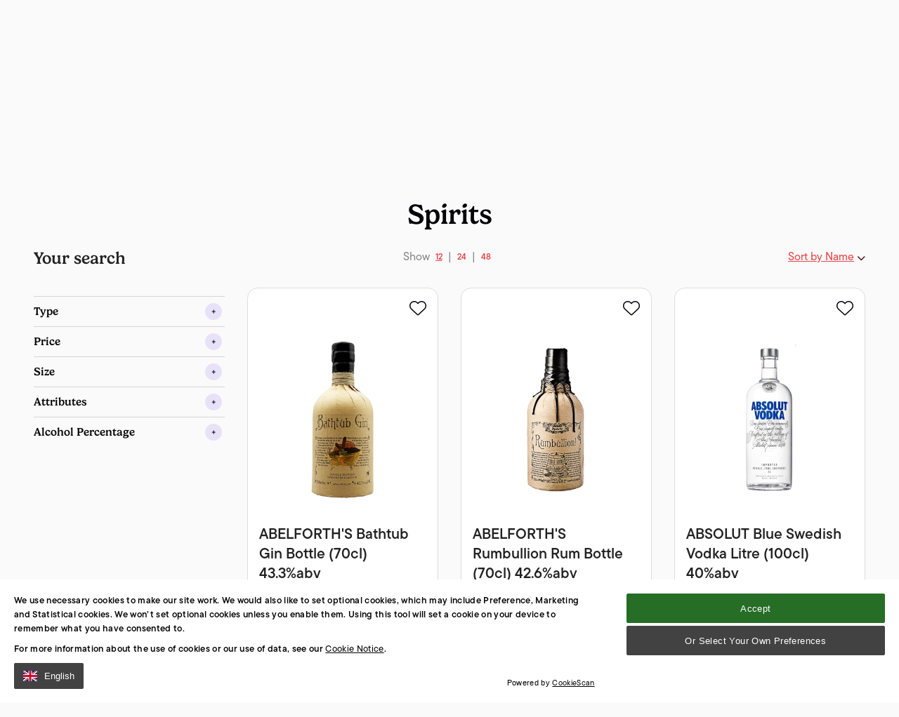

--- FILE ---
content_type: text/html; charset=utf-8
request_url: https://www.dunells.com/spirits/?type=mastiha
body_size: 9414
content:


<!DOCTYPE html>
<!--[if IE 9]><html class="no-js ie9 oldbrowser" lang="en"><![endif]-->
<!--[if gt IE 8]><!-->
<html class="no-js" lang="en">
<!--<![endif]-->
<head>
    <meta charset="utf-8">
    <meta http-equiv="X-UA-Compatible" content="IE=edge,chrome=1">
    <meta name="viewport" content="width=device-width, initial-scale=1, maximum-scale=1">

    <link rel="stylesheet" href="https://use.typekit.net/klp5nyi.css">

    

<title>Dunell&#39;s: Spirits in Jersey  - Dunells</title>
<link rel="canonical" href="https://www.dunells.com/spirits/" />
<link rel="stylesheet" media="screen" href="https://d3e85ikkjrhqme.cloudfront.net/v6-latest/css/all.min.css" />

    <meta property="og:title" content="Dunell&#39;s: Spirits in Jersey  - Dunells" />
    <meta property="og:url" content="https://www.dunells.com/spirits/" />
    <meta name="twitter:card" content="summary_large_image">
    <meta name="twitter:site" content="https://www.dunells.com/spirits/">
    <meta name="twitter:title" content="Dunell&#39;s: Spirits in Jersey  - Dunells" />


    <meta property="og:image" content="https://www.dunells.com/media/2u0bxf5o/spirits.jpg?&amp;width=1200&amp;height=630&amp;saturation=0" />
    <meta name="twitter:image" content="https://www.dunells.com/media/2u0bxf5o/spirits.jpg?&amp;width=1200&amp;height=600&amp;saturation=0">



    <meta name="description" content="Discover our Wide Range of Spirits at Dunell’s in Jersey. From Whisky to Gin, Rum to Vodka, we’ve got something for every taste." />
        <meta property="og:description" content="Discover our Wide Range of Spirits at Dunell’s in Jersey. From Whisky to Gin, Rum to Vodka, we’ve got something for every taste." />
        <meta property="twitter:description" content="Discover our Wide Range of Spirits at Dunell’s in Jersey. From Whisky to Gin, Rum to Vodka, we’ve got something for every taste." />


<link rel="apple-touch-icon-precomposed" sizes="57x57" href="/assets/favicon/apple-touch-icon-57x57.png" />
<link rel="apple-touch-icon-precomposed" sizes="114x114" href="/assets/favicon/apple-touch-icon-114x114.png" />
<link rel="apple-touch-icon-precomposed" sizes="72x72" href="/assets/favicon/apple-touch-icon-72x72.png" />
<link rel="apple-touch-icon-precomposed" sizes="144x144" href="/assets/favicon/apple-touch-icon-144x144.png" />
<link rel="apple-touch-icon-precomposed" sizes="60x60" href="/assets/favicon/apple-touch-icon-60x60.png" />
<link rel="apple-touch-icon-precomposed" sizes="120x120" href="/assets/favicon/apple-touch-icon-120x120.png" />
<link rel="apple-touch-icon-precomposed" sizes="76x76" href="/assets/favicon/apple-touch-icon-76x76.png" />
<link rel="apple-touch-icon-precomposed" sizes="152x152" href="/assets/favicon/apple-touch-icon-152x152.png" />
<link rel="icon" type="image/png" href="/assets/favicon/favicon-196x196.png" sizes="196x196" />
<link rel="icon" type="image/png" href="/assets/favicon/favicon-96x96.png" sizes="96x96" />
<link rel="icon" type="image/png" href="/assets/favicon/favicon-32x32.png" sizes="32x32" />
<link rel="icon" type="image/png" href="/assets/favicon/favicon-16x16.png" sizes="16x16" />
<link rel="icon" type="image/png" href="/assets/favicon/favicon-128.png" sizes="128x128" />
<meta name="application-name" content="&nbsp;" />
<meta name="msapplication-TileColor" content="#FFFFFF" />
<meta name="msapplication-TileImage" content="/assets/favicon/mstile-144x144.png" />
<meta name="msapplication-square70x70logo" content="/assets/favicon/mstile-70x70.png" />
<meta name="msapplication-square150x150logo" content="/assets/favicon/mstile-150x150.png" />
<meta name="msapplication-wide310x150logo" content="/assets/favicon/mstile-310x150.png" />
<meta name="msapplication-square310x310logo" content="/assets/favicon/mstile-310x310.png" />
    

<!-- Global site tag (gtag.js) - Google Analytics -->
<script async src="https://www.googletagmanager.com/gtag/js?id=UA-18593505-1"></script>


    
    


    




    <style nonce="74e5411e90a64728b99a467157e57b6d">
        #a-pre-load-overlay {
            float: left;
            width: 100%;
            position: fixed;
            z-index: 999999998;
            height: 100%;
            top: 0;
            left: 0;
            background-color: white;
        }

            #a-pre-load-overlay.v-hidden {
                opacity: 0;
                transition: opacity 0.3s ease-in-out;
                transition-delay: 0.4s
            }
    </style>
    <meta name="google-site-verification" content="oNGkEHTFcNW47G6IWtrwZuQunzU72z82Hvpvb9C_UC0" />
    <!-- Google Tag Manager -->
    <script nonce="74e5411e90a64728b99a467157e57b6d">
        (function (w, d, s, l, i) {
            w[l] = w[l] || []; w[l].push({
                'gtm.start':
                    new Date().getTime(), event: 'gtm.js'
            }); var f = d.getElementsByTagName(s)[0],
                j = d.createElement(s), dl = l != 'dataLayer' ? '&l=' + l : ''; j.async = true; j.src =
                    'https://www.googletagmanager.com/gtm.js?id=' + i + dl; f.parentNode.insertBefore(j, f);
        })(window, document, 'script', 'dataLayer', 'GTM-TVLZVGMP');</script>
    <!-- End Google Tag Manager -->
</head>
<body class="bg-color-greyscale-2">
    <!-- Google Tag Manager (noscript) -->
    <noscript>
        <iframe src="https://www.googletagmanager.com/ns.html?id=GTM-TVLZVGMP"
                height="0" width="0" style="display:none;visibility:hidden"></iframe>
    </noscript>
    <!-- End Google Tag Manager (noscript) -->

    <div id="a-pre-load-overlay"></div>
    <div id="a-site-overlay"></div>

    

    


    

        <div class="m-notification-bar-block">
            <div class="container">
                <p><strong>FREE Delivery in Jersey, CI on orders £50+. Click &amp; Collect available. Next-day delivery if ordered by midday Mon-Fri.</strong></p>
            </div>
        </div>


    <div id="body-wrapper">

        

<header class="o-header">
    <div class="container">
        <div class="header-buttons-container">
            <a href="/" class="logo">
                <img class="visible-sm" src="/assets/images/dunells-logo.svg" alt="Dunell's Logo" />
                <img class="hidden-sm" src="/assets/images/dunells-logo.svg" alt="Dunell's Logo" />
            </a>

            

            <button class="a-button v-button-primary v-button-menu"><span class="visible-md">Menu</span> <i class="fa fa-bars"></i></button>
        </div>

            <div class="search" id="site-header--search" data-search-url="https://www.dunells.com/product-search/"></div>

            <nav class="m-utilities-navigation ">
        <a href="https://www.dunells.com/account/" class="utilities-item">
            <i class="fa-light fa-circle-user"></i>
            
        </a>

        <a href="https://www.dunells.com/account/favourites/" class="utilities-item" id="favourites-element">
            <i class="fa-light fa-heart"></i>
            
        </a>

        <a href="https://www.dunells.com/basket/" class="utilities-item v-basket " id="basket-element">
            <i class="fa-light fa-basket-shopping"></i>

            <span class="label"><span class="a-tag v-red display-none" id="card-count">0</span></span>
        </a>

    </nav>


    </div>

    <div class="m-navigation">

        <div class="m-toggle-navigation">


            <nav class="m-main-navigation">
                <div class="navigation-container">
                    <ul>
                            <li class="v-first-level v-first-submenu v-has-children">

                                <a href="https://www.dunells.com/wine/" class="nav-item ">
                                    <span class="item-wrap">
                                        
                                        <span>Wine</span>
                                    </span>
                                </a>

                                    <span class="a-toggle-icon js-submenu-toggle hidden-lg">
                                        <i class="fas fa-caret-down"></i>
                                    </span>
                                    <ul class="submenu">
                                            <li>
                                                <a href="https://www.dunells.com/wine/" class="sub-item">All</a>
                                            </li>
                                                                                    <li>
                                                <a href="https://www.dunells.com/wine/?type=red" class="sub-item">Red</a>
                                            </li>
                                            <li>
                                                <a href="https://www.dunells.com/wine/?type=white" class="sub-item">White</a>
                                            </li>
                                            <li>
                                                <a href="https://www.dunells.com/wine/?type=rose" class="sub-item">Ros&#233;</a>
                                            </li>
                                            <li>
                                                <a href="https://www.dunells.com/wine/?type=orange" class="sub-item">Orange</a>
                                            </li>
                                            <li>
                                                <a href="https://www.dunells.com/wine/?type=dessert" class="sub-item">Dessert</a>
                                            </li>
                                            <li>
                                                <a href="https://www.dunells.com/wine/?type=pre-release-offers-en-primeurs" class="sub-item">Pre-Release Offers (En Primeurs)</a>
                                            </li>
                                            <li>
                                                <a href="https://www.dunells.com/wine/?type=vintage-ports" class="sub-item">Vintage Ports</a>
                                            </li>
                                            <li>
                                                <a href="https://www.dunells.com/wine/?type=other-fortified" class="sub-item">Other Fortified</a>
                                            </li>
                                            <li>
                                                <a href="https://www.dunells.com/wine/?type=sherries" class="sub-item">Sherries</a>
                                            </li>
                                            <li>
                                                <a href="https://www.dunells.com/wine/?type=sake" class="sub-item">Sake</a>
                                            </li>
                                            <li>
                                                <a href="https://www.dunells.com/wine/?type=non-alcoholic-wines" class="sub-item">Non Alcoholic Wines</a>
                                            </li>
                                            <li>
                                                <a href="https://www.dunells.com/wine/?type=wine-spirit-tasting-events" class="sub-item">Wine &amp; Spirit Tasting Events</a>
                                            </li>
                                    </ul>

                            </li>
                            <li class="v-first-level  v-has-children">

                                <a href="https://www.dunells.com/sparkling-wine/" class="nav-item ">
                                    <span class="item-wrap">
                                        
                                        <span>Sparkling Wine</span>
                                    </span>
                                </a>

                                    <span class="a-toggle-icon js-submenu-toggle hidden-lg">
                                        <i class="fas fa-caret-down"></i>
                                    </span>
                                    <ul class="submenu">
                                            <li>
                                                <a href="https://www.dunells.com/sparkling-wine/" class="sub-item">All</a>
                                            </li>
                                                                                    <li>
                                                <a href="https://www.dunells.com/sparkling-wine/?type=champagne" class="sub-item">Champagne</a>
                                            </li>
                                            <li>
                                                <a href="https://www.dunells.com/sparkling-wine/?type=prosecco" class="sub-item">Prosecco</a>
                                            </li>
                                            <li>
                                                <a href="https://www.dunells.com/sparkling-wine/?type=sparkling-wine" class="sub-item">Sparkling Wine</a>
                                            </li>
                                    </ul>

                            </li>
                            <li class="v-first-level  v-has-children">

                                <a href="https://www.dunells.com/mixed-cases/" class="nav-item ">
                                    <span class="item-wrap">
                                        
                                        <span>Mixed Cases</span>
                                    </span>
                                </a>

                                    <span class="a-toggle-icon js-submenu-toggle hidden-lg">
                                        <i class="fas fa-caret-down"></i>
                                    </span>
                                    <ul class="submenu">
                                            <li>
                                                <a href="https://www.dunells.com/mixed-cases/" class="sub-item">All</a>
                                            </li>
                                                                                    <li>
                                                <a href="https://www.dunells.com/mixed-cases/?type=red-wines" class="sub-item">Red wines</a>
                                            </li>
                                            <li>
                                                <a href="https://www.dunells.com/mixed-cases/?type=white-wines" class="sub-item">White wines</a>
                                            </li>
                                            <li>
                                                <a href="https://www.dunells.com/mixed-cases/?type=rose-wines" class="sub-item">Ros&#233; wines</a>
                                            </li>
                                            <li>
                                                <a href="https://www.dunells.com/mixed-cases/?type=mixed-wines" class="sub-item">Mixed wines</a>
                                            </li>
                                            <li>
                                                <a href="https://www.dunells.com/mixed-cases/?type=festive-hampers-mixed-cases-2025" class="sub-item">Festive Hampers &amp; Mixed Cases 2025</a>
                                            </li>
                                    </ul>

                            </li>
                            <li class="v-first-level  v-has-children">

                                <a href="https://www.dunells.com/beer-cider/" class="nav-item ">
                                    <span class="item-wrap">
                                        
                                        <span>Beer &amp; Cider</span>
                                    </span>
                                </a>

                                    <span class="a-toggle-icon js-submenu-toggle hidden-lg">
                                        <i class="fas fa-caret-down"></i>
                                    </span>
                                    <ul class="submenu">
                                            <li>
                                                <a href="https://www.dunells.com/beer-cider/" class="sub-item">All</a>
                                            </li>
                                                                                    <li>
                                                <a href="https://www.dunells.com/beer-cider/?type=ale" class="sub-item">Ale</a>
                                            </li>
                                            <li>
                                                <a href="https://www.dunells.com/beer-cider/?type=beer" class="sub-item">Beer</a>
                                            </li>
                                            <li>
                                                <a href="https://www.dunells.com/beer-cider/?type=cider" class="sub-item">Cider</a>
                                            </li>
                                            <li>
                                                <a href="https://www.dunells.com/beer-cider/?type=german" class="sub-item">German</a>
                                            </li>
                                            <li>
                                                <a href="https://www.dunells.com/beer-cider/?type=lager-pilsner" class="sub-item">Lager/Pilsner</a>
                                            </li>
                                            <li>
                                                <a href="https://www.dunells.com/beer-cider/?type=low-no-alcohol" class="sub-item">Low/No Alcohol</a>
                                            </li>
                                            <li>
                                                <a href="https://www.dunells.com/beer-cider/?type=stout-porter" class="sub-item">Stout &amp; Porter</a>
                                            </li>
                                            <li>
                                                <a href="https://www.dunells.com/beer-cider/?type=sour" class="sub-item">Sour</a>
                                            </li>
                                            <li>
                                                <a href="https://www.dunells.com/beer-cider/?type=kolsch" class="sub-item">Kolsch</a>
                                            </li>
                                    </ul>

                            </li>
                            <li class="v-first-level  v-has-children">

                                <a href="https://www.dunells.com/spirits/" class="nav-item v-active">
                                    <span class="item-wrap">
                                        
                                        <span>Spirits</span>
                                    </span>
                                </a>

                                    <span class="a-toggle-icon js-submenu-toggle hidden-lg">
                                        <i class="fas fa-caret-down"></i>
                                    </span>
                                    <ul class="submenu">
                                            <li>
                                                <a href="https://www.dunells.com/spirits/" class="sub-item">All</a>
                                            </li>
                                                                                    <li>
                                                <a href="https://www.dunells.com/spirits/?type=aperitifs-vermouths" class="sub-item">Aperitifs &amp; Vermouths</a>
                                            </li>
                                            <li>
                                                <a href="https://www.dunells.com/spirits/?type=armagnac" class="sub-item">Armagnac</a>
                                            </li>
                                            <li>
                                                <a href="https://www.dunells.com/spirits/?type=bitters" class="sub-item">Bitters</a>
                                            </li>
                                            <li>
                                                <a href="https://www.dunells.com/spirits/?type=brandy-grappa" class="sub-item">Brandy/Grappa</a>
                                            </li>
                                            <li>
                                                <a href="https://www.dunells.com/spirits/?type=calvados" class="sub-item">Calvados</a>
                                            </li>
                                            <li>
                                                <a href="https://www.dunells.com/spirits/?type=cognac" class="sub-item">Cognac</a>
                                            </li>
                                            <li>
                                                <a href="https://www.dunells.com/spirits/?type=gin" class="sub-item">Gin</a>
                                            </li>
                                            <li>
                                                <a href="https://www.dunells.com/spirits/?type=liqueurs-other-spirits" class="sub-item">Liqueurs &amp; Other Spirits</a>
                                            </li>
                                            <li>
                                                <a href="https://www.dunells.com/spirits/?type=mastiha" class="sub-item">Mastiha</a>
                                            </li>
                                            <li>
                                                <a href="https://www.dunells.com/spirits/?type=non-alcoholic-spirits" class="sub-item">Non Alcoholic Spirits</a>
                                            </li>
                                            <li>
                                                <a href="https://www.dunells.com/spirits/?type=ready-to-drink-cocktails" class="sub-item">Ready to Drink Cocktails</a>
                                            </li>
                                            <li>
                                                <a href="https://www.dunells.com/spirits/?type=rum" class="sub-item">Rum</a>
                                            </li>
                                            <li>
                                                <a href="https://www.dunells.com/spirits/?type=tequila-mezcal" class="sub-item">Tequila &amp; Mezcal</a>
                                            </li>
                                            <li>
                                                <a href="https://www.dunells.com/spirits/?type=vodka" class="sub-item">Vodka</a>
                                            </li>
                                            <li>
                                                <a href="https://www.dunells.com/spirits/?type=whisky-whiskey" class="sub-item">Whisky/Whiskey</a>
                                            </li>
                                            <li>
                                                <a href="https://www.dunells.com/spirits/?type=whisky-scottish" class="sub-item">Whisky (Scottish)</a>
                                            </li>
                                            <li>
                                                <a href="https://www.dunells.com/spirits/?type=glencairn-whisky-accessories" class="sub-item">Glencairn Whisky Accessories</a>
                                            </li>
                                    </ul>

                            </li>
                            <li class="v-first-level  v-has-children">

                                <a href="https://www.dunells.com/christmas-2025/" class="nav-item ">
                                    <span class="item-wrap">
                                        
                                        <span>Christmas 2025</span>
                                    </span>
                                </a>

                                    <span class="a-toggle-icon js-submenu-toggle hidden-lg">
                                        <i class="fas fa-caret-down"></i>
                                    </span>
                                    <ul class="submenu">
                                                                                    <li>
                                                <a href="https://www.dunells.com/christmas-2025/festive-food/" class="sub-item">Festive Food</a>
                                            </li>
                                            <li>
                                                <a href="https://www.dunells.com/christmas-2025/festive-spirit-offers/" class="sub-item">Festive Spirit Offers</a>
                                            </li>
                                            <li>
                                                <a href="https://www.dunells.com/christmas-2025/festive-packaging/" class="sub-item">Festive Packaging</a>
                                            </li>
                                            <li>
                                                <a href="https://www.dunells.com/christmas-2025/festive-food-wine-hampers/" class="sub-item">Festive Food &amp; Wine Hampers</a>
                                            </li>
                                            <li>
                                                <a href="https://www.dunells.com/christmas-2025/festive-mixed-wine-selections/" class="sub-item">Festive Mixed Wine Selections</a>
                                            </li>
                                            <li>
                                                <a href="https://www.dunells.com/christmas-2025/festive-wine-offers/" class="sub-item">Festive Wine Offers</a>
                                            </li>
                                            <li>
                                                <a href="https://www.dunells.com/christmas-2025/festive-beer-cider-offers/" class="sub-item">Festive Beer &amp; Cider Offers</a>
                                            </li>
                                    </ul>

                            </li>
                            <li class="v-first-level  ">

                                <a href="https://www.dunells.com/experiences/" class="nav-item ">
                                    <span class="item-wrap">
                                        
                                        <span>Experiences</span>
                                    </span>
                                </a>


                            </li>
                            <li class="v-first-level  ">

                                <a href="https://www.dunells.com/new-arrivals/" class="nav-item ">
                                    <span class="item-wrap">
                                        
                                        <span>New Arrivals</span>
                                    </span>
                                </a>


                            </li>
                            <li class="v-first-level  v-has-children">

                                <a href="https://www.dunells.com/pre-release-offers/" class="nav-item ">
                                    <span class="item-wrap">
                                        
                                        <span>Pre-Release Offers</span>
                                    </span>
                                </a>

                                    <span class="a-toggle-icon js-submenu-toggle hidden-lg">
                                        <i class="fas fa-caret-down"></i>
                                    </span>
                                    <ul class="submenu">
                                                                                    <li>
                                                <a href="https://www.dunells.com/pre-release-offers/bordeaux-2023-en-primeurs/" class="sub-item">Bordeaux 2023 En Primeurs</a>
                                            </li>
                                            <li>
                                                <a href="https://www.dunells.com/pre-release-offers/burgundy-2023-en-primeurs/" class="sub-item">Burgundy 2023 En Primeurs</a>
                                            </li>
                                    </ul>

                            </li>
                            <li class="v-first-level  v-has-children">

                                <a href="https://www.dunells.com/bin-end-sale/" class="nav-item ">
                                    <span class="item-wrap">
                                        
                                        <span>Bin End Sale</span>
                                    </span>
                                </a>

                                    <span class="a-toggle-icon js-submenu-toggle hidden-lg">
                                        <i class="fas fa-caret-down"></i>
                                    </span>
                                    <ul class="submenu">
                                                                                    <li>
                                                <a href="https://www.dunells.com/bin-end-sale/bin-ends-reduced-to-clear/" class="sub-item">BIN ENDS &amp; REDUCED TO CLEAR</a>
                                            </li>
                                    </ul>

                            </li>
                            <li class="v-first-level  v-has-children">

                                <a href="https://www.dunells.com/soft-drinks/" class="nav-item ">
                                    <span class="item-wrap">
                                        
                                        <span>Soft Drinks</span>
                                    </span>
                                </a>

                                    <span class="a-toggle-icon js-submenu-toggle hidden-lg">
                                        <i class="fas fa-caret-down"></i>
                                    </span>
                                    <ul class="submenu">
                                            <li>
                                                <a href="https://www.dunells.com/soft-drinks/" class="sub-item">All</a>
                                            </li>
                                                                                    <li>
                                                <a href="https://www.dunells.com/soft-drinks/?type=cans-bottles-cartons" class="sub-item">Cans/Bottles/Cartons</a>
                                            </li>
                                            <li>
                                                <a href="https://www.dunells.com/soft-drinks/?type=sirops-syrups" class="sub-item">Sirops (Syrups)</a>
                                            </li>
                                            <li>
                                                <a href="https://www.dunells.com/soft-drinks/?type=tonic-waters" class="sub-item">Tonic Waters</a>
                                            </li>
                                            <li>
                                                <a href="https://www.dunells.com/soft-drinks/?type=water" class="sub-item">Water</a>
                                            </li>
                                    </ul>

                            </li>
                            <li class="v-first-level  v-has-children">

                                <a href="https://www.dunells.com/food/" class="nav-item ">
                                    <span class="item-wrap">
                                        
                                        <span>Food</span>
                                    </span>
                                </a>

                                    <span class="a-toggle-icon js-submenu-toggle hidden-lg">
                                        <i class="fas fa-caret-down"></i>
                                    </span>
                                    <ul class="submenu">
                                            <li>
                                                <a href="https://www.dunells.com/food/" class="sub-item">All</a>
                                            </li>
                                                                                    <li>
                                                <a href="https://www.dunells.com/food/?type=deli-jars-larder-essentials" class="sub-item">Deli Jars/Larder Essentials</a>
                                            </li>
                                            <li>
                                                <a href="https://www.dunells.com/food/?type=crackers-biscuits" class="sub-item">Crackers/Biscuits</a>
                                            </li>
                                            <li>
                                                <a href="https://www.dunells.com/food/?type=meats-and-cheeses" class="sub-item">Meats and Cheeses</a>
                                            </li>
                                            <li>
                                                <a href="https://www.dunells.com/food/?type=savoury-snacks" class="sub-item">Savoury Snacks</a>
                                            </li>
                                            <li>
                                                <a href="https://www.dunells.com/food/?type=sweet-snacks" class="sub-item">Sweet Snacks</a>
                                            </li>
                                            <li>
                                                <a href="https://www.dunells.com/food/?type=christmas-food-2025" class="sub-item">Christmas Food 2025</a>
                                            </li>
                                            <li>
                                                <a href="https://www.dunells.com/food/?type=coffee" class="sub-item">Coffee</a>
                                            </li>
                                    </ul>

                            </li>
                            <li class="v-first-level  v-has-children">

                                <a href="https://www.dunells.com/glassware-wine-accessories/" class="nav-item ">
                                    <span class="item-wrap">
                                        
                                        <span>Glassware &amp; Wine Accessories</span>
                                    </span>
                                </a>

                                    <span class="a-toggle-icon js-submenu-toggle hidden-lg">
                                        <i class="fas fa-caret-down"></i>
                                    </span>
                                    <ul class="submenu">
                                            <li>
                                                <a href="https://www.dunells.com/glassware-wine-accessories/" class="sub-item">All</a>
                                            </li>
                                                                                    <li>
                                                <a href="https://www.dunells.com/glassware-wine-accessories/?type=accessories" class="sub-item">Accessories</a>
                                            </li>
                                            <li>
                                                <a href="https://www.dunells.com/glassware-wine-accessories/?type=coravin" class="sub-item">Coravin</a>
                                            </li>
                                            <li>
                                                <a href="https://www.dunells.com/glassware-wine-accessories/?type=jancis-robinson-glassware" class="sub-item">Jancis Robinson Glassware</a>
                                            </li>
                                            <li>
                                                <a href="https://www.dunells.com/glassware-wine-accessories/?type=other-wine-preservers" class="sub-item">Other Wine Preservers</a>
                                            </li>
                                            <li>
                                                <a href="https://www.dunells.com/glassware-wine-accessories/?type=riedel-wine-glassware" class="sub-item">Riedel Wine Glassware</a>
                                            </li>
                                            <li>
                                                <a href="https://www.dunells.com/glassware-wine-accessories/?type=riedel-decanters" class="sub-item">Riedel Decanters</a>
                                            </li>
                                            <li>
                                                <a href="https://www.dunells.com/glassware-wine-accessories/?type=riedel-spirit-cocktail" class="sub-item">Riedel Spirit &amp; Cocktail</a>
                                            </li>
                                            <li>
                                                <a href="https://www.dunells.com/glassware-wine-accessories/?type=zalto-glassware" class="sub-item">Zalto Glassware</a>
                                            </li>
                                            <li>
                                                <a href="https://www.dunells.com/glassware-wine-accessories/?type=other-glassware" class="sub-item">Other Glassware</a>
                                            </li>
                                    </ul>

                            </li>
                            <li class="v-first-level  ">

                                <a href="https://www.dunells.com/local-products/" class="nav-item ">
                                    <span class="item-wrap">
                                        
                                        <span>Local Products</span>
                                    </span>
                                </a>


                            </li>
                            <li class="v-first-level  ">

                                <a href="https://www.dunells.com/gifting/" class="nav-item ">
                                    <span class="item-wrap">
                                        
                                        <span>Gifting</span>
                                    </span>
                                </a>


                            </li>
                            <li class="v-first-level  ">

                                <a href="https://www.dunells.com/brokerage-sales/" class="nav-item ">
                                    <span class="item-wrap">
                                        
                                        <span>Brokerage Sales</span>
                                    </span>
                                </a>


                            </li>
                            <li class="v-first-level  ">

                                <a href="https://www.dunells.com/wine-storage/" class="nav-item ">
                                    <span class="item-wrap">
                                        
                                        <span>Wine Storage</span>
                                    </span>
                                </a>


                            </li>
                            <li class="v-first-level  v-has-children">

                                <a href="https://www.dunells.com/about-us/" class="nav-item ">
                                    <span class="item-wrap">
                                        
                                        <span>About Us</span>
                                    </span>
                                </a>

                                    <span class="a-toggle-icon js-submenu-toggle hidden-lg">
                                        <i class="fas fa-caret-down"></i>
                                    </span>
                                    <ul class="submenu">
                                                                                    <li>
                                                <a href="https://www.dunells.com/about-us/meet-the-team/" class="sub-item">Meet the Team</a>
                                            </li>
                                    </ul>

                            </li>
                            <li class="v-first-level  ">

                                <a href="https://www.dunells.com/contact/" class="nav-item ">
                                    <span class="item-wrap">
                                        
                                        <span>Contact</span>
                                    </span>
                                </a>


                            </li>

                        <li class="v-first-level v-last-submenu v-more-submenu v-has-children">
                            <span class="nav-item">
                                <span class="item-wrap">More <i class="far fa-chevron-right" aria-hidden="true"></i></span>
                            </span>

                            <ul class="submenu more-submenu">
                                    <li class="display-none">
                                        <a href="https://www.dunells.com/wine/" class="sub-item ">
                                            <span class="more-sub-item">
                                                
                                                Wine
                                            </span>
                                        </a>
                                    </li>
                                    <li class="display-none">
                                        <a href="https://www.dunells.com/sparkling-wine/" class="sub-item ">
                                            <span class="more-sub-item">
                                                
                                                Sparkling Wine
                                            </span>
                                        </a>
                                    </li>
                                    <li class="display-none">
                                        <a href="https://www.dunells.com/mixed-cases/" class="sub-item ">
                                            <span class="more-sub-item">
                                                
                                                Mixed Cases
                                            </span>
                                        </a>
                                    </li>
                                    <li class="display-none">
                                        <a href="https://www.dunells.com/beer-cider/" class="sub-item ">
                                            <span class="more-sub-item">
                                                
                                                Beer &amp; Cider
                                            </span>
                                        </a>
                                    </li>
                                    <li class="display-none">
                                        <a href="https://www.dunells.com/spirits/" class="sub-item v-active">
                                            <span class="more-sub-item">
                                                
                                                Spirits
                                            </span>
                                        </a>
                                    </li>
                                    <li class="display-none">
                                        <a href="https://www.dunells.com/christmas-2025/" class="sub-item ">
                                            <span class="more-sub-item">
                                                
                                                Christmas 2025
                                            </span>
                                        </a>
                                    </li>
                                    <li class="display-none">
                                        <a href="https://www.dunells.com/experiences/" class="sub-item ">
                                            <span class="more-sub-item">
                                                
                                                Experiences
                                            </span>
                                        </a>
                                    </li>
                                    <li class="display-none">
                                        <a href="https://www.dunells.com/new-arrivals/" class="sub-item ">
                                            <span class="more-sub-item">
                                                
                                                New Arrivals
                                            </span>
                                        </a>
                                    </li>
                                    <li class="display-none">
                                        <a href="https://www.dunells.com/pre-release-offers/" class="sub-item ">
                                            <span class="more-sub-item">
                                                
                                                Pre-Release Offers
                                            </span>
                                        </a>
                                    </li>
                                    <li class="display-none">
                                        <a href="https://www.dunells.com/bin-end-sale/" class="sub-item ">
                                            <span class="more-sub-item">
                                                
                                                Bin End Sale
                                            </span>
                                        </a>
                                    </li>
                                    <li class="display-none">
                                        <a href="https://www.dunells.com/soft-drinks/" class="sub-item ">
                                            <span class="more-sub-item">
                                                
                                                Soft Drinks
                                            </span>
                                        </a>
                                    </li>
                                    <li class="display-none">
                                        <a href="https://www.dunells.com/food/" class="sub-item ">
                                            <span class="more-sub-item">
                                                
                                                Food
                                            </span>
                                        </a>
                                    </li>
                                    <li class="display-none">
                                        <a href="https://www.dunells.com/glassware-wine-accessories/" class="sub-item ">
                                            <span class="more-sub-item">
                                                
                                                Glassware &amp; Wine Accessories
                                            </span>
                                        </a>
                                    </li>
                                    <li class="display-none">
                                        <a href="https://www.dunells.com/local-products/" class="sub-item ">
                                            <span class="more-sub-item">
                                                
                                                Local Products
                                            </span>
                                        </a>
                                    </li>
                                    <li class="display-none">
                                        <a href="https://www.dunells.com/gifting/" class="sub-item ">
                                            <span class="more-sub-item">
                                                
                                                Gifting
                                            </span>
                                        </a>
                                    </li>
                                    <li class="display-none">
                                        <a href="https://www.dunells.com/brokerage-sales/" class="sub-item ">
                                            <span class="more-sub-item">
                                                
                                                Brokerage Sales
                                            </span>
                                        </a>
                                    </li>
                                    <li class="display-none">
                                        <a href="https://www.dunells.com/wine-storage/" class="sub-item ">
                                            <span class="more-sub-item">
                                                
                                                Wine Storage
                                            </span>
                                        </a>
                                    </li>
                                    <li class="display-none">
                                        <a href="https://www.dunells.com/about-us/" class="sub-item ">
                                            <span class="more-sub-item">
                                                
                                                About Us
                                            </span>
                                        </a>
                                    </li>
                                    <li class="display-none">
                                        <a href="https://www.dunells.com/contact/" class="sub-item ">
                                            <span class="more-sub-item">
                                                
                                                Contact
                                            </span>
                                        </a>
                                    </li>
                            </ul>
                        </li>
                    </ul>
                </div>
            </nav>

            <nav class="m-quicklinks-navigation">
                <ul>

                </ul>
            </nav>
        </div>
    </div>
</header>



        <main id="main">
            
            

<div class="mt-l">
    <div class="container">
        <h2 class="a-h1 align-center mb-s">Spirits</h2>
        <div class="row">
            <div class="col-xs-12">
                <div id="react-site-search" data-source-node-id="1104"></div>
            </div>
        </div>
    </div>
</div>



        </main>
    </div>

    <!--<script type="text/javascript" src="//fast.fonts.net/jsapi/8853df15-3445-4777-a8d4-fa5074ec4bba.js"></script>-->
    <link rel="stylesheet" href="/assets/dist/css/main.css?v=2.0.9440.16140" />

    
    
    

<footer class="o-footer">
    <div class="container">
        <div class="row top-row">
            <div class="col-xs-12 col-lg-6">
                <div class="footer-left">

                    <div class="form-container">

                        <h2 class="color-greyscale-1">Let&#39;s Talk Wine! </h2>

<p>Keep up to date with all the very latest news from Dunell's including exciting events, new arrivals and offers by email!</p>
                        



<form class="js-cm-form" id="subForm" action="https://www.createsend.com/t/subscribeerror?description=" method="post" data-id="5B5E7037DA78A748374AD499497E309EF28754B05978B92F0D8DF57FD85F2BE858327006DB1D081BC96651A6909CAA60F48B3D83A1486D45EE754786DEEF07B1">

    <input id="11296754" name="cm-fo-dyhhujuh" type="checkbox" value="11296754" checked style="display:none">

    <div class="footer-contact-form bottom-md">

        <div class="input-field">
            <input placeholder="Your name" aria-label="Name" id="fieldName" maxlength="200" name="cm-name" type="text">
        </div>
        <div class="input-field">
            <input placeholder="Your last name" aria-label="Last Name" id="fielddyhktill" maxlength="200" name="cm-f-dyhktill" type="text" />
        </div>
        <div class="input-field">
            <input placeholder="Your Email" autocomplete="Email" aria-label="Email" class="js-cm-email-input qa-input-email" id="fieldEmail" maxlength="200" name="cm-uktlfi-uktlfi" required="" type="email">
        </div>
        <div class="input-field ">
            <button type="submit" class="a-button v-button-full v-button-primary v-button-icon-right center-xs">
                Register Now<i class="far fa-chevron-right" aria-hidden="true"></i>
            </button>
        </div>
    </div>
</form>

<script type="text/javascript" src="https://js.createsend1.com/javascript/copypastesubscribeformlogic.js"></script>
                    </div>

                    <img alt="Logo" class="footer-logo visible-lg logo" src="/assets/images/dunells-logo-footer.svg" />
                </div>
            </div>
            <div class="col-xs-12 col-lg-5 col-lg-offset-1 footer-right-col">
                <div class="footer-nav">

                    <div class="footer-baseline footer-right ">
                        <div class="footer-nav-container">
    <div class="footer-nav-col mb-s">
        <h4 class="color-greyscale-1 mb-s">Handy Links</h4>
        <nav>
            <ul class="footer-nav-links">
                    <li>
                        <a href="https://www.dunells.com/loyalty-club-accounts/" target="_blank">Sign up to our Loyalty Club</a>
                    </li>
                    <li>
                        <a href="https://www.dunells.com/about-us/">About Us</a>
                    </li>
                    <li>
                        <a href="https://www.dunells.com/contact/">Contact</a>
                    </li>
                    <li>
                        <a href="https://www.dunells.com/news/">News</a>
                    </li>
            </ul>
        </nav>
    </div>
    <div class="footer-nav-col mb-s">
        <h4 class="color-greyscale-1 mb-s">Services</h4>
        <nav>
            <ul class="footer-nav-links">
                    <li>
                        <a href="https://www.dunells.com/experiences/">Experiences</a>
                    </li>
                    <li>
                        <a href="https://www.dunells.com/wine-storage/">Wine Storage</a>
                    </li>
                    <li>
                        <a href="https://www.dunells.com/riedel-glassware-loan-service/">Riedel Glassware Hire</a>
                    </li>
            </ul>
        </nav>
    </div>
    <div class="footer-nav-col mb-s">
        <h4 class="color-greyscale-1 mb-s">Businesses</h4>
        <nav>
            <ul class="footer-nav-links">
                    <li>
                        <a href="https://www.dunells.com/business-trade-credit-accounts/">Business &amp; Trade Credit Accounts</a>
                    </li>
            </ul>
        </nav>
    </div>
    <div class="footer-nav-col mb-s">
        <h4 class="color-greyscale-1 mb-s">Sip Confidently </h4>
        <nav>
            <ul class="footer-nav-links">
                    <li>
                        <a href="https://www.dunells.com/our-guarantee/">Our Guarantee</a>
                    </li>
                    <li>
                        <a href="https://www.dunells.com/our-accolades/">Our Accolades</a>
                    </li>
            </ul>
        </nav>
    </div>
                            <div class="footer-nav-col mb-s">
                                    <h4 class="color-greyscale-1 mb-xs">Payment</h4>
                                    <ul class="footer-icon-list payment-list">
        <li>
                <img src="/media/glsg3rh5/mastercard-full.svg" alt="Mastercard Image" width="42" height="62" />
        </li>
        <li>
                <img src="/media/coepxwte/visa-full.svg" alt="Visa Image" width="42" height="62" />
        </li>
        <li>
                <img src="/media/tjynmi4k/amex-full.svg" alt="Amex Image" width="42" height="62" />
        </li>
                                    </ul>
                            </div>
                            <div class="footer-nav-col mb-s">
                                <h4 class="color-greyscale-1 mb-xs">Follow Us</h4>
                                <ul class="footer-icon-list">
                                            <li>
            <a href="https://www.facebook.com/dunellswines" target="_blank" class="social-link">
                
                        <i class="fa-brands fa-facebook"></i>
facebook            </a>
        </li>

                                    
                                            <li>
            <a href="https://www.instagram.com/dunellswines/" target="_blank" class="social-link">
                
                        <i class="fa-brands fa-instagram"></i>
instagram            </a>
        </li>

                                            <li>
            <a href="https://www.linkedin.com/company/dunell-s" target="_blank" class="social-link">
                
                        <i class="fa-brands fa-linkedin"></i>
linkedin            </a>
        </li>

                                </ul>
                            </div>
                        </div>
                        <img alt="Logo" class="footer-logo hidden-lg logo" src="/assets/images/dunells-logo-footer.svg" />
                    </div>
                </div>
            </div>
        </div>
    </div>
    <div class="footer-baseline footer-bottom">
        <div class="container">
            <div class="small-text">
                <span class="copy-right">&copy; 2025 Dunell's. All Rights Reserved.</span>
                    <span>
                        <a href="https://www.dunells.com/terms-and-conditions/">Terms and Conditions</a> |
                    </span>
                    <span>
                        <a href="https://www.dunells.com/privacy-notice/">Privacy Notice</a> |
                    </span>
                    <span>
                        <a href="https://www.dunells.com/cookie-policy/">Cookie Policy</a> |
                    </span>
                <a href="https://www.webreality.co.uk/" target="_blank">Site By Webreality</a>
            </div>
        </div>
    </div>
</footer>





    



    

    

    


    







    
    



    <script src="https://ajax.aspnetcdn.com/ajax/jQuery/jquery-3.0.0.min.js"></script>
    <script src="https://ajax.aspnetcdn.com/ajax/jquery.validate/1.16.0/jquery.validate.min.js"></script>
    <script src="https://ajax.aspnetcdn.com/ajax/mvc/5.2.3/jquery.validate.unobtrusive.min.js"></script>
</body>
<script nonce="74e5411e90a64728b99a467157e57b6d">
window.dataLayer=window.dataLayer||[];function gtag(){dataLayer.push(arguments);}
gtag('js',new Date());gtag('config','UA-18593505-1');;(function(window,document){"use strict";var head=document.head||document.getElementsByTagName("head")[0],dispatchEvent=function(eventName,eventDetailObj){var event=new CustomEvent(eventName,{detail:eventDetailObj});document.dispatchEvent(event)},getUrl=function(url){return new Promise(function(resolve,reject){var xhr=new XMLHttpRequest;xhr.open("GET",url);xhr.onreadystatechange=function(){if(xhr.readyState===4){if(xhr.status===200||xhr.status===0&&xhr.responseText){resolve({url:url,content:xhr.responseText,type:xhr.getResponseHeader("content-type")})}else{resolve({url:url,errorMessage:xhr.statusText})}}};xhr.send()})},injectScript=function(obj,where){if(!obj.errorMessage){var script=document.createElement("script");if('74e5411e90a64728b99a467157e57b6d'){script.nonce='74e5411e90a64728b99a467157e57b6d'};script.defer=true;script.text=obj.content;where.appendChild(script);if(obj.url){dispatchEvent("scriptExecuted",{url:obj.url})}}else{console.log("ErrorMessage: ",obj.url," ",obj.errorMessage)}},execute=function(obj){injectScript(obj,head)},runScripts=function(resources){return resources.map(function(obj){if(obj){execute(obj)}return obj})},fetch=function(scriptsArray){var i,promises=[],url;for(i=0;i<scriptsArray.length;i++){promises.push(getUrl(scriptsArray[i]))}return Promise.all(promises)};window.WRScriptsToLoad=window.WRScriptsToLoad||[];window.wrLoader={iNeed:function(){var myDependencies=[],numberOfSatisfiedDependencies=0;for(var i=0;i<arguments.length;i++){if(arguments[i].url){myDependencies.push(arguments[i].url);if(WRScriptsToLoad.indexOf(arguments[i].url)===-1){WRScriptsToLoad.push(arguments[i].url)}}}return new Promise(function(resolve,reject){document.addEventListener("scriptExecuted",function(event){if(event.detail&&event.detail.url){var url=event.detail.url;if(myDependencies.indexOf(url)>-1){numberOfSatisfiedDependencies++;if(numberOfSatisfiedDependencies===myDependencies.length){resolve()}}}})})},load:function(){return fetch(WRScriptsToLoad).then(runScripts)}};document.addEventListener("DOMContentLoaded",function(){injectScript({content:"wrLoader.load();"},document.querySelector("body"))});})(window,document);;wrLoader.iNeed({url:"/assets/dist/websiteUtil.bundle.js?v=2.0.9440.16140"}).then(function(){window.removeModalPopupCookies();});;window.isLoggedIn=false;window.loginUrl="https://www.dunells.com/set-up-account/";wrLoader.iNeed({url:"/assets/dist/websiteUtil.bundle.js?v=2.0.9440.16140"},{url:"/assets/dist/eventTracking.bundle.js?v=2.0.9440.16140"},{url:"/assets/dist/wrTrack.bundle.js?v=2.0.9440.16140"},{url:"/assets/dist/reactPredictiveSearch.bundle.js?v=2.0.9440.16140"});;wrLoader.iNeed({url:"/assets/dist/reactSiteSearch.bundle.js?v=2.0.9440.16140"});;</script></html>

--- FILE ---
content_type: text/css
request_url: https://www.dunells.com/assets/dist/css/main.css?v=2.0.9440.16140
body_size: 22345
content:
@import url(https://fast.fonts.net/cssapi/8853df15-3445-4777-a8d4-fa5074ec4bba.css);
/*! normalize.css v8.0.1 | MIT License | github.com/necolas/normalize.css */*{box-sizing:border-box;backface-visibility:hidden}html{font-size:8px;-webkit-text-size-adjust:100%}body{min-width:40rem;min-height:100vh;margin:0;color:#212121;font-synthesis:none;text-rendering:optimizeLegibility;-webkit-font-smoothing:antialiased}body,html{height:100%}#body-wrapper{display:block}main{display:block}hr{box-sizing:content-box;height:0;overflow:visible}pre{font-family:monospace,monospace;font-size:1em}a,button,h1,h2,h3,h4,h5,h6,input,li,p,select,span,textarea{font-synthesis:none;text-rendering:optimizeLegibility}.a-h1,.a-h2,.a-h3,.a-h4,.a-h5,.a-h6,h1,h2,h3,h4,h5,h6,p{display:block;margin-top:0;position:relative}.a-h1 a,.a-h2 a,.a-h3 a,.a-h4 a,.a-h5 a,.a-h6 a,h1 a,h2 a,h3 a,h4 a,h5 a,h6 a,p a{font-size:inherit;font-weight:inherit;text-decoration:none}.a-h1 a,.a-h2 a,.a-h3 a,.a-h4 a,.a-h5 a,.a-h6 a,h1 a,h2 a,h3 a,h4 a,h5 a,h6 a{color:inherit}.a-h1 a:hover,.a-h2 a:hover,.a-h3 a:hover,.a-h4 a:hover,.a-h5 a:hover,.a-h6 a:hover,h1 a:hover,h2 a:hover,h3 a:hover,h4 a:hover,h5 a:hover,h6 a:hover{color:inherit}.a-h1:last-child,.a-h2:last-child,.a-h3:last-child,.a-h4:last-child,.a-h5:last-child,.a-h6:last-child,h1:last-child,h2:last-child,h3:last-child,h4:last-child,h5:last-child,h6:last-child,p:last-child,li:last-child{margin-bottom:0}a{background-color:rgba(0,0,0,0)}ol,ul{padding-left:2rem}img{display:block;width:auto;max-width:100%}abbr[title]{border-bottom:none;text-decoration:underline;-webkit-text-decoration:underline dotted;text-decoration:underline dotted}b,strong{font-weight:bolder}code,kbd,samp{font-family:monospace,monospace;font-size:2rem}small{font-size:80%}sub,sup{font-size:75%;line-height:0;position:relative;vertical-align:baseline}sub{bottom:-0.25em}sup{top:-0.5em}img{border-style:none}button,input,optgroup,select,textarea{font-family:inherit;font-size:100%;margin:0}input[type=email],input[type=number],input[type=password],input[type=text],select,textarea{width:100%;-webkit-appearance:none;-moz-appearance:none;appearance:none;transition:all ease .4s;border-radius:0}input[type=email].disabled,input[type=email]:disabled,input[type=email][disabled=disabled],input[type=number].disabled,input[type=number]:disabled,input[type=number][disabled=disabled],input[type=password].disabled,input[type=password]:disabled,input[type=password][disabled=disabled],input[type=text].disabled,input[type=text]:disabled,input[type=text][disabled=disabled],select.disabled,select:disabled,select[disabled=disabled],textarea.disabled,textarea:disabled,textarea[disabled=disabled]{opacity:.8;pointer-events:none}button,input[type=submit]{border-radius:0;outline:0}select{-webkit-appearance:none;cursor:pointer}select::-ms-expand{display:none}a[href],input[type=submit],input[type=image],label[for],select,button,input[type=checkbox],input[type=radio],.pointer{cursor:pointer}input[type=number]{padding-right:0}input[type=number]::-webkit-inner-adjust-hue-button{width:3rem;height:6rem;right:0}textarea{resize:none}label{width:100%;cursor:pointer}button,input{overflow:visible}button,select{text-transform:none}button,[type=button],[type=reset],[type=submit]{-webkit-appearance:button}button::-moz-focus-inner,[type=button]::-moz-focus-inner,[type=reset]::-moz-focus-inner,[type=submit]::-moz-focus-inner{border-style:none;padding:0}button:-moz-focusring,[type=button]:-moz-focusring,[type=reset]:-moz-focusring,[type=submit]:-moz-focusring{outline:1px dotted ButtonText}fieldset{padding:.35em .75em .625em}legend{box-sizing:border-box;color:inherit;display:table;max-width:100%;padding:0;white-space:normal}progress{vertical-align:baseline}textarea{overflow:auto}[type=checkbox],[type=radio]{box-sizing:border-box;padding:0}[type=number]::-webkit-inner-adjust-hue-button,[type=number]::-webkit-outer-adjust-hue-button{height:auto}[type=search]{-webkit-appearance:textfield;outline-offset:-2px}[type=search]::-webkit-search-decoration{-webkit-appearance:none}::-webkit-file-upload-button{-webkit-appearance:button;font:inherit}details{display:block}summary{display:list-item}template{display:none}[hidden]{display:none}.mobile-nav-open{overflow:hidden}picture img{margin:auto}form{max-width:100%;overflow:hidden}@keyframes scroll{from{transform:translateX(0)}to{transform:translateX(calc(-100% - var(--gap)))}}button.v-button-clear-styling{-webkit-appearance:none;-moz-appearance:none;appearance:none;background-color:rgba(0,0,0,0);border:0}.a-button{display:inline-flex;position:relative;width:auto;min-height:6rem;padding:1.5rem 3rem;font-size:2rem;line-height:3rem;font-family:"tt-commons-pro";font-weight:600;cursor:pointer;border-radius:5rem;border:none;flex-wrap:wrap;align-items:center;align-content:center;transition:all ease .4s}.a-button:disabled,.a-button.v-disabled,.a-button[disabled]{pointer-events:none}.a-button.v-button-big{width:100%;max-width:28rem;justify-content:space-between}.a-button i{margin-left:2rem}@media(max-width: 46.99em){.a-button{width:100%;min-width:0}}.v-button-primary{color:#fff;background-color:#e94548;border-color:#e94548}.v-button-primary:not(.v-active):hover{color:#fff;background-color:#ce3639;transition:all ease .4s}.v-button-primary:active{background-color:#ce3639;border-color:#ce3639;box-shadow:none}.v-button-primary:disabled,.v-button-primary.v-disabled,.v-button-primary[disabled]{color:#878787;background-color:#d5d5d5;border-color:#d5d5d5}.v-button-primary.v-button-loading:before{color:#fff}.a-text-button{position:relative;display:inline-block;align-items:center;font-family:"tt-commons-pro";font-weight:600;width:auto;text-align:left;color:#e94548;text-decoration:none;background:none;border:none;padding:0;font-size:2rem;line-height:3rem;cursor:pointer;transition:all ease .4s}.a-text-button.v-active,.a-text-button:hover{color:#b43436;transition:all ease .4s}.a-text-button.v-active span,.a-text-button:hover span{border-color:#b43436}.a-text-button:active{color:#561426;transition:all ease .4s}.a-text-button:active span{border-color:#561426}.a-text-button:disabled,.a-text-button.v-disabled,.a-text-button[disabled]{pointer-events:none;color:#b7b7b7}.a-text-button.v-white{color:#fff}.a-text-button.v-white span{border-color:#fff}.a-text-button.v-basket i{color:#999}.a-text-button span{border-bottom:1px solid #e94548}.v-button-loading{color:rgba(0,0,0,0);pointer-events:none;transition:all ease .4s}.v-button-loading:before{content:"";opacity:1;font-family:"Font Awesome 5 Pro";font-weight:400;position:absolute;top:0;right:0;bottom:0;left:0;margin:auto;width:3rem;height:3rem;line-height:3rem;font-size:3rem;z-index:1;transition:all ease .4s;animation:spin .8s linear infinite}.v-button-icon{flex-wrap:nowrap}.v-button-icon i{margin:0;position:relative;top:1px}.v-button-icon-right{flex-wrap:nowrap;justify-content:space-between}.v-button-icon-right i{margin-left:1rem;line-height:2rem}.v-button-icon-left{flex-wrap:nowrap;justify-content:space-between}.v-button-icon-left i{margin-right:1rem;line-height:2rem}.v-button-full{width:100%}.v-button-center{display:table;width:auto;margin:0 auto}.a-search-keyword-button{width:100%;border:0;background-color:#561426;color:#fff;padding:3rem;text-align:left;transition:all ease .4s}.a-search-keyword-button:hover{transition:all ease .4s;background-color:#561426;color:#fff}.a-favourite-button{background:none;border:none;padding:0 0 12px}.a-favourite-button:not(.v-active):hover i{color:#561426;transition:all ease .4s}.a-favourite-button.v-active i{color:#561426;font-weight:900;animation-name:heartBeat;animation-duration:1.5s;animation-timing-function:ease-in-out;transition:all ease .4s}.a-favourite-button i{display:block;color:#000009;font-weight:300;font-size:3rem;transition:all ease .4s}.a-quantity-button{display:inline-flex;cursor:pointer;justify-content:center;justify-items:center;align-content:center;align-items:center;border:none;padding:0;width:6rem;height:6rem;min-width:6rem;min-height:6rem;border-radius:50%;background:#e8e2f8}.a-quantity-button .fa{font-weight:400;font-size:2.5rem}.a-quantity-button[disabled],.a-quantity-button:disabled,.a-quantity-button.v-disabled,.v-disabled .a-quantity-button{color:#878787;background-color:#d5d5d5;border-color:#d5d5d5;pointer-events:none}.a-toggle-button{flex:0 0 50%;max-width:50%;padding:1rem;background:#fff;border:none;font-size:1.5rem;color:#212121;font-family:"tt-commons-pro";text-align:center;border:1px solid #d5d5d5}.a-toggle-button.v-active{background:#f3f3f3}.a-toggle-button:first-child{border-top-left-radius:4px;border-bottom-left-radius:4px;border-right:none}.a-toggle-button:last-child{border-top-right-radius:4px;border-bottom-right-radius:4px;border-left:none}.a-filter-option-button{display:flex;align-items:center;margin-bottom:1.5rem;width:100%;padding:2rem;text-align:left;background:#fff;border-radius:4px;border:1px solid #d5d5d5;line-height:2rem;font-size:1.5rem;z-index:1;position:relative;font-family:"tt-commons-pro";transition:all ease .4s}.a-filter-option-button:not(.v-ignore-hover):hover{background-color:#f3f3f3;transition:all ease .4s}.a-filter-option-button.v-active{background-color:#d5d5d5;border-color:#b7b7b7;transition:all ease .4s}.a-filter-option-button img,.a-filter-option-button svg{margin-right:2rem}.a-selected-search-tag-button{display:inline-block;padding:1rem;padding-right:3rem;border-radius:.5rem;border:none;line-height:1em;background:#212121 url(/assets/dist/images/cross-white.svg) no-repeat top 50% right 1rem/1rem;color:#fff;font-size:1.5rem;font-family:"tt-commons-pro";margin-right:1rem;margin-bottom:1rem}.a-filter-show-button{color:#561426}.a-filter-show-button.v-active,.a-filter-show-button:hover{text-decoration:underline}.a-logo-icon{max-width:15rem}.a-payment-icon{min-width:6rem;display:inline-block}input[type=email],input[type=number],input[type=password],input[type=text],input[type=tel],input[type=date],select,textarea,.a-input-file-label{width:100%;margin-top:1rem;margin-top:0;padding:1.5rem 2rem;color:#212121;background-color:#fff;outline:0;border:.125rem solid #999;drop-shadow:none;border-radius:4px;transition:all ease .4s}input[type=email].v-input-warning,input[type=number].v-input-warning,input[type=password].v-input-warning,input[type=text].v-input-warning,input[type=tel].v-input-warning,input[type=date].v-input-warning,select.v-input-warning,textarea.v-input-warning,.a-input-file-label.v-input-warning{border:.125rem solid red;color:red}input[type=email].v-input-warning::-webkit-input-placeholder,input[type=number].v-input-warning::-webkit-input-placeholder,input[type=password].v-input-warning::-webkit-input-placeholder,input[type=text].v-input-warning::-webkit-input-placeholder,input[type=tel].v-input-warning::-webkit-input-placeholder,input[type=date].v-input-warning::-webkit-input-placeholder,select.v-input-warning::-webkit-input-placeholder,textarea.v-input-warning::-webkit-input-placeholder,.a-input-file-label.v-input-warning::-webkit-input-placeholder{color:red;text-transform:none}input[type=email].v-input-warning::-moz-placeholder,input[type=number].v-input-warning::-moz-placeholder,input[type=password].v-input-warning::-moz-placeholder,input[type=text].v-input-warning::-moz-placeholder,input[type=tel].v-input-warning::-moz-placeholder,input[type=date].v-input-warning::-moz-placeholder,select.v-input-warning::-moz-placeholder,textarea.v-input-warning::-moz-placeholder,.a-input-file-label.v-input-warning::-moz-placeholder{color:red;text-transform:none}input[type=email].v-input-warning:-ms-input-placeholder,input[type=number].v-input-warning:-ms-input-placeholder,input[type=password].v-input-warning:-ms-input-placeholder,input[type=text].v-input-warning:-ms-input-placeholder,input[type=tel].v-input-warning:-ms-input-placeholder,input[type=date].v-input-warning:-ms-input-placeholder,select.v-input-warning:-ms-input-placeholder,textarea.v-input-warning:-ms-input-placeholder,.a-input-file-label.v-input-warning:-ms-input-placeholder{color:red;text-transform:none}input[type=email].v-input-warning:-moz-placeholder,input[type=number].v-input-warning:-moz-placeholder,input[type=password].v-input-warning:-moz-placeholder,input[type=text].v-input-warning:-moz-placeholder,input[type=tel].v-input-warning:-moz-placeholder,input[type=date].v-input-warning:-moz-placeholder,select.v-input-warning:-moz-placeholder,textarea.v-input-warning:-moz-placeholder,.a-input-file-label.v-input-warning:-moz-placeholder{color:red;text-transform:none}input[type=email]:not(.v-no-hover):hover,input[type=number]:not(.v-no-hover):hover,input[type=password]:not(.v-no-hover):hover,input[type=text]:not(.v-no-hover):hover,input[type=tel]:not(.v-no-hover):hover,input[type=date]:not(.v-no-hover):hover,select:not(.v-no-hover):hover,textarea:not(.v-no-hover):hover,.a-input-file-label:not(.v-no-hover):hover{transition:all ease .4s;drop-shadow:0 0 .25rem rgba(0,0,0,.2)}input[type=email]:not(.v-no-focus):not(.v-input-warning):focus,input[type=number]:not(.v-no-focus):not(.v-input-warning):focus,input[type=password]:not(.v-no-focus):not(.v-input-warning):focus,input[type=text]:not(.v-no-focus):not(.v-input-warning):focus,input[type=tel]:not(.v-no-focus):not(.v-input-warning):focus,input[type=date]:not(.v-no-focus):not(.v-input-warning):focus,select:not(.v-no-focus):not(.v-input-warning):focus,textarea:not(.v-no-focus):not(.v-input-warning):focus,.a-input-file-label:not(.v-no-focus):not(.v-input-warning):focus{transition:all ease .4s;border:.125rem solid #561426}input[type=email].v-input-disabled,input[type=email][disabled],input[type=email][disabled=disabled],input[type=number].v-input-disabled,input[type=number][disabled],input[type=number][disabled=disabled],input[type=password].v-input-disabled,input[type=password][disabled],input[type=password][disabled=disabled],input[type=text].v-input-disabled,input[type=text][disabled],input[type=text][disabled=disabled],input[type=tel].v-input-disabled,input[type=tel][disabled],input[type=tel][disabled=disabled],input[type=date].v-input-disabled,input[type=date][disabled],input[type=date][disabled=disabled],select.v-input-disabled,select[disabled],select[disabled=disabled],textarea.v-input-disabled,textarea[disabled],textarea[disabled=disabled],.a-input-file-label.v-input-disabled,.a-input-file-label[disabled],.a-input-file-label[disabled=disabled]{background-color:#f3f3f3;pointer-events:none}input[type=email]::-webkit-input-placeholder,input[type=number]::-webkit-input-placeholder,input[type=password]::-webkit-input-placeholder,input[type=text]::-webkit-input-placeholder,input[type=tel]::-webkit-input-placeholder,input[type=date]::-webkit-input-placeholder,select::-webkit-input-placeholder,textarea::-webkit-input-placeholder,.a-input-file-label::-webkit-input-placeholder{color:#b7b7b7;text-transform:none}input[type=email]::-moz-placeholder,input[type=number]::-moz-placeholder,input[type=password]::-moz-placeholder,input[type=text]::-moz-placeholder,input[type=tel]::-moz-placeholder,input[type=date]::-moz-placeholder,select::-moz-placeholder,textarea::-moz-placeholder,.a-input-file-label::-moz-placeholder{color:#b7b7b7;text-transform:none}input[type=email]:-ms-input-placeholder,input[type=number]:-ms-input-placeholder,input[type=password]:-ms-input-placeholder,input[type=text]:-ms-input-placeholder,input[type=tel]:-ms-input-placeholder,input[type=date]:-ms-input-placeholder,select:-ms-input-placeholder,textarea:-ms-input-placeholder,.a-input-file-label:-ms-input-placeholder{color:#b7b7b7;text-transform:none}input[type=email]:-moz-placeholder,input[type=number]:-moz-placeholder,input[type=password]:-moz-placeholder,input[type=text]:-moz-placeholder,input[type=tel]:-moz-placeholder,input[type=date]:-moz-placeholder,select:-moz-placeholder,textarea:-moz-placeholder,.a-input-file-label:-moz-placeholder{color:#b7b7b7;text-transform:none}.v-input-warning label{color:red}select{cursor:pointer;padding-right:5rem;background-position:right 2rem center;background-size:1rem;background-image:url(/assets/dist/images/select-dropdown.svg);background-repeat:no-repeat;-moz-appearance:none;appearance:none;-webkit-appearance:none}select.v-multiple{height:auto}textarea{height:18rem;padding:2rem}textarea.v-small{height:10rem;padding:1rem}hr{width:100%;border:0;height:.125rem;background-color:#b7b7b7;margin:3rem 0}hr.v-thick{height:.375rem}.input--component{display:flex;flex-direction:column;grid-gap:.5rem;gap:.5rem;margin-bottom:1rem}.input-wrapper{display:flex;width:100%;align-items:center;position:relative;grid-gap:1rem;gap:1rem;flex-direction:column;align-items:flex-start}.input-wrapper .input-icon{position:absolute;display:flex;width:5rem;height:6rem;font-size:2rem;text-align:center;z-index:2;justify-content:center;align-items:center}[type=radio],[type=checkbox]{position:absolute;left:-9999px;padding-top:.25rem}[type=radio]:checked~label:after,[type=checkbox]:checked~label:after{opacity:1;transform:scale(1)}[type=radio]:not(:checked)~label:after,[type=checkbox]:not(:checked)~label:after{opacity:0;transform:scale(0)}[type=radio]~label,[type=checkbox]~label{position:relative;padding-left:5rem;min-height:4rem;cursor:pointer;display:inline-flex;align-items:center;flex-wrap:wrap}[type=radio]~label.a-filter-show-button,[type=checkbox]~label.a-filter-show-button{min-height:2rem}[type=radio]~label:before,[type=checkbox]~label:before{content:"";position:absolute;left:0;top:2px;width:3rem;height:3rem;border:1px solid #000009;background:#fff}[type=radio]~label:after,[type=checkbox]~label:after{content:"";width:3rem;position:absolute;border-radius:50%;transition:all ease .4s}[type=radio]~label:before{border-radius:50%}[type=radio]~label:after{height:2rem;width:2rem;background:#e94548;top:7px;left:.625rem;border-radius:50%}[type=checkbox]~label:before{border-radius:.25rem}[type=checkbox]~label:after{content:"";font-family:"Font Awesome 5 Pro";font-weight:900;font-size:2rem;height:3rem;line-height:3rem;color:#561426;left:.125rem;top:3px;text-align:center}.a-input-file-label{padding-top:2rem;color:#d5d5d5}.a-sort-by-select{background:none;border:0;width:auto;text-align:right;margin:0;font-size:2rem;line-height:3rem;padding:0;color:#e94548;text-decoration:underline;font-family:"tt-commons-pro"}.a-sort-by-select option{font-family:"tt-commons-pro";font-size:2rem;line-height:4rem}.a-card-number{letter-spacing:.3rem}.v-site-overlay-open #a-site-overlay{pointer-events:visible;opacity:.9;z-index:20;transition:all ease .4s}.v-site-overlay-open footer,.v-site-overlay-open main{transition:all ease .4s}#a-site-overlay{position:fixed;top:0;left:0;pointer-events:none;background-color:rgba(0,0,0,.8);height:100%;width:100%;opacity:0;z-index:-1;transition:all ease .4s}body{font-family:"gelica",sans-serif;font-size:2rem;line-height:3rem;text-rendering:optimizeLegibility;-webkit-font-smoothing:antialiased;-moz-osx-font-smoothing:grayscale}.a-h1-display{font-size:6rem;line-height:7rem;font-weight:500;font-family:"gelica";margin-bottom:2rem;letter-spacing:-1px}@media(max-width: 49.99em){.a-h1-display{font-size:5rem;line-height:7rem}}.a-h1,h1{font-size:5rem;line-height:6rem;font-weight:500;font-family:"gelica";margin-bottom:2rem;color:#000009}@media(max-width: 49.99em){.a-h1,h1{font-size:4rem;line-height:6rem}}@media(max-width: 46.99em){.a-h1,h1{font-size:4rem;line-height:5rem}}.a-h2,h2{font-size:4rem;line-height:4.75rem;font-weight:500;font-family:"gelica";margin-bottom:2rem;color:#000009}@media(max-width: 49.99em){.a-h2,h2{font-size:3rem;line-height:5rem}}@media(max-width: 46.99em){.a-h2,h2{font-size:3.25rem;line-height:4rem}}.a-h3,h3{font-size:3rem;line-height:4rem;font-weight:400;font-family:"tt-commons-pro";margin-bottom:2rem;color:#000009}@media(max-width: 49.99em){.a-h3,h3{font-size:2.5rem;line-height:4rem}}@media(max-width: 46.99em){.a-h3,h3{font-size:2.75rem;line-height:4rem}}.a-h4,h4{font-size:2.5rem;line-height:2.5rem;font-weight:400;font-family:"tt-commons-pro";margin-bottom:2rem;color:#000009}@media(max-width: 49.99em){.a-h4,h4{font-size:2.25rem;line-height:4rem}}.a-lead-type{font-size:3rem;line-height:3.5rem;font-family:"gelica";font-weight:500;margin-bottom:3rem}.a-lead-type-bold{font-size:3rem;line-height:3.5rem;font-family:"gelica";font-weight:500;margin-bottom:3rem}p{font-size:2rem;line-height:2.5rem;font-weight:500;margin-bottom:3rem;font-family:"tt-commons-pro"}p a:hover{text-decoration:underline}b,strong,.v-bold{font-weight:600}i,em,.v-italic{font-style:italic}sup,sub{font-size:75%}a{color:#e94548;text-decoration:none;transition:color .2s ease-in-out;font-family:"tt-commons-pro"}a:hover,a:active,a.v-active{color:#b43436}ul,ol{margin-bottom:1rem}ul li,ol li{font-size:2rem;line-height:2.5rem}.a-nav-small{font-size:1.5rem}.a-nav-small:hover,.a-nav-small:focus{text-decoration:underline}label,.field-validation-error,.a-label-type,.awn-toast{font-size:2rem;line-height:2.5rem;font-family:"tt-commons-pro"}label.a-error-type,.field-validation-error.a-error-type,.a-label-type.a-error-type,.a-error-type.awn-toast{display:none}label.a-error-type,.field-validation-error,.a-label-type.a-error-type,.a-error-type.awn-toast{width:100%;color:#e10000;margin-bottom:2rem}.a-microlabel{font-size:1.25rem;line-height:1rem;font-family:"gelica"}.a-total{margin-left:1rem;font-size:1.5rem;line-height:2rem;color:#878787;font-family:"gelica"}.a-attribution-type,textarea.v-small{font-size:1.5rem;line-height:2rem;font-family:"gelica"}.a-quote-type{font-size:3rem;line-height:4rem}.a-quotation-mark-type{font-size:3rem;line-height:3rem}.a-tag{display:inline-block;padding:.5rem 1rem;border-radius:1.125rem;line-height:1em;background:#561426;color:#fff;font-size:1.5rem;line-height:2.5rem;font-family:"tt-commons-pro"}.a-tag.v-red{background:#e94548}.sr-only{position:absolute;width:1px;height:1px;padding:0;margin:-1px;overflow:hidden;clip:rect(0, 0, 0, 0);border:0}.a-notification-type{font-size:2rem;line-height:3rem;background-color:#561426;color:#fff;display:flex;justify-content:center;align-content:center;border-radius:.5rem;padding:1rem 2rem;cursor:default}.a-notification-type.v-red{background-color:#e94548}.js-reveal-element span{cursor:pointer}.glightbox-container{width:100%;height:100%;position:fixed;top:0;left:0;z-index:999999 !important;overflow:hidden;touch-action:none;-webkit-text-size-adjust:100%;-webkit-backface-visibility:hidden;outline:none;overflow:hidden}.glightbox-container.inactive{display:none}.glightbox-container .gcontainer{position:relative;width:100%;height:100%;z-index:9999;overflow:hidden}.glightbox-container .gslider{transition:transform .4s ease;height:100%;left:0;top:0;width:100%;position:relative;overflow:hidden;display:flex !important;justify-content:center;align-items:center;transform:translate3d(0, 0, 0)}.glightbox-container .gslide{width:100%;position:absolute;opacity:1;-webkit-user-select:none;-moz-user-select:none;user-select:none;display:flex;align-items:center;justify-content:center;opacity:0}.glightbox-container .gslide.current{opacity:1;z-index:99999;position:relative}.glightbox-container .gslide.prev{opacity:1;z-index:9999}.glightbox-container .gslide-inner-content{width:100%}.glightbox-container .ginner-container{position:relative;width:100%;display:flex;justify-content:center;flex-direction:column;max-width:100%;margin:auto;height:100vh}.glightbox-container .ginner-container.gvideo-container{width:100%}.glightbox-container .ginner-container.desc-bottom,.glightbox-container .ginner-container.desc-top{flex-direction:column}.glightbox-container .ginner-container.desc-left,.glightbox-container .ginner-container.desc-right{max-width:100% !important}.gslide iframe,.gslide video{outline:none !important;border:none;min-height:165px;-webkit-overflow-scrolling:touch;touch-action:auto}.gslide-image{align-items:center}.gslide-image img{max-height:100vh;display:block;max-width:100%;margin:0;padding:0;float:none;outline:none;border:none;-webkit-user-select:none;-moz-user-select:none;user-select:none;max-width:100vw;width:auto;height:auto;-o-object-fit:cover;object-fit:cover;touch-action:none;margin:auto;min-width:200px}.desc-top .gslide-image img,.desc-bottom .gslide-image img{width:auto}.desc-left .gslide-image img,.desc-right .gslide-image img{width:auto;max-width:100%}.gslide-image img.zoomable{position:relative}.gslide-image img.dragging{cursor:grabbing !important;transition:none}.gslide-video{width:100%;max-width:100%;position:relative;width:100vh;max-width:100vh;width:100% !important}.gslide-video .gvideo-wrapper{width:100%;margin:auto}.gslide-video::before{content:"";display:block;position:absolute;width:100%;height:100%;background:rgba(255,0,0,.34);display:none}.gslide-video.playing::before{display:none}.gslide-video.fullscreen{max-width:100% !important;min-width:100%;height:75vh}.gslide-video.fullscreen video{max-width:100% !important;width:100% !important}.gslide-inline{background:#fff;text-align:left;max-height:calc(100vh - 40px);overflow:auto;max-width:100%;border-radius:2px}.gslide-inline .ginlined-content{padding:4rem;width:100%}.gslide-inline .dragging{cursor:grabbing !important;transition:none}.ginlined-content{overflow:auto;display:block !important;opacity:1}.gslide-external{display:flex;width:100%;min-width:100%;background:#fff;padding:0;overflow:auto;max-height:75vh;height:100%}.gslide-media{display:block;display:inline-flex;display:flex;width:auto}.zoomed .gslide-media{box-shadow:none !important}.desc-top .gslide-media,.desc-bottom .gslide-media{margin:0 auto;flex-direction:column}.gslide-description{position:relative;flex:1 0 100%}.gslide-description.description-left,.gslide-description.description-right{max-width:100%}.gslide-description.description-bottom,.gslide-description.description-top{margin:0 auto;width:100%}.gslide-description p{margin-bottom:12px}.gslide-description p:last-child{margin-bottom:0}.zoomed .gslide-description{display:none}.glightbox-mobile .glightbox-container .gslide-description{height:auto !important;width:100%;background:rgba(0,0,0,0);position:absolute;bottom:15px;padding:19px 11px;max-width:100vw !important;order:2 !important;max-height:78vh;overflow:auto !important;background:linear-gradient(to bottom, rgba(0, 0, 0, 0) 0%, rgba(0, 0, 0, 0.75) 100%);transition:opacity .3s linear;padding-bottom:50px}.glightbox-mobile .glightbox-container .gslide-title{color:#fff;font-size:1em}.glightbox-mobile .glightbox-container .gslide-desc{color:#a1a1a1}.glightbox-mobile .glightbox-container .gslide-desc a{color:#fff;font-weight:bold}.glightbox-mobile .glightbox-container .gslide-desc *{color:inherit}.glightbox-mobile .glightbox-container .gslide-desc string{color:#fff}.glightbox-mobile .glightbox-container .gslide-desc .desc-more{color:#fff;opacity:.4}.gdesc-open .gslide-media{transition:opacity .5s ease;opacity:.4}.gdesc-open .gdesc-inner{padding-bottom:30px}.gdesc-closed .gslide-media{transition:opacity .5s ease;opacity:1}.greset{transition:all .3s ease}.gabsolute{position:absolute}.grelative{position:relative}.glightbox-desc{display:none !important}.glightbox-open{overflow:hidden}.gloader{height:25px;width:25px;animation:lightboxLoader .8s infinite linear;border:2px solid #fff;border-right-color:rgba(0,0,0,0);border-radius:50%;position:absolute;display:block;z-index:9999;left:0;right:0;margin:0 auto;top:47%}.goverlay{width:100%;height:100%;position:fixed;top:0;left:0;background:#000;will-change:opacity}.glightbox-mobile .goverlay{background:#000}.gprev,.gnext,.gclose{background-repeat:no-repeat;z-index:99999;cursor:pointer;width:26px;height:44px;display:block;background-position:0 0;border:none}.gprev svg,.gnext svg,.gclose svg{display:block;width:100%;height:auto}.gprev.disabled,.gnext.disabled,.gclose.disabled{opacity:.1}.gprev .garrow,.gnext .garrow,.gclose .garrow{stroke:#fff}iframe.wait-autoplay{opacity:0}.glightbox-closing .gnext,.glightbox-closing .gprev,.glightbox-closing .gclose{opacity:0 !important}.glightbox-clean .gslide-description,.glightbox-modern .gslide-description{background:#fff}.glightbox-clean .gdesc-inner,.glightbox-modern .gdesc-inner{padding:22px 20px}.glightbox-clean .gslide-title,.glightbox-modern .gslide-title{font-size:1em;font-weight:normal;font-family:arial;color:#000;margin-bottom:19px;line-height:1.4em}.glightbox-clean .gslide-desc,.glightbox-modern .gslide-desc{font-size:.86em;margin-bottom:0;font-family:arial;line-height:1.4em}.glightbox-clean .gslide-video,.glightbox-modern .gslide-video{background:#000}.glightbox-product-lightbox .gprev,.glightbox-product-lightbox .gnext,.glightbox-product-lightbox .gclose,.glightbox-clean .gprev,.glightbox-clean .gnext,.glightbox-clean .gclose,.glightbox-modern .gprev,.glightbox-modern .gnext,.glightbox-modern .gclose{background-color:rgba(0,0,0,.12)}.glightbox-product-lightbox .gprev:hover,.glightbox-product-lightbox .gnext:hover,.glightbox-product-lightbox .gclose:hover,.glightbox-clean .gprev:hover,.glightbox-clean .gnext:hover,.glightbox-clean .gclose:hover,.glightbox-modern .gprev:hover,.glightbox-modern .gnext:hover,.glightbox-modern .gclose:hover{background-color:rgba(0,0,0,.2)}.glightbox-product-lightbox .gprev path,.glightbox-product-lightbox .gnext path,.glightbox-product-lightbox .gclose path,.glightbox-clean .gprev path,.glightbox-clean .gnext path,.glightbox-clean .gclose path,.glightbox-modern .gprev path,.glightbox-modern .gnext path,.glightbox-modern .gclose path{fill:#fff}.glightbox-product-lightbox button:focus:not(.focused):not(.disabled),.glightbox-clean button:focus:not(.focused):not(.disabled),.glightbox-modern button:focus:not(.focused):not(.disabled){outline:none}.glightbox-product-lightbox .gprev,.glightbox-clean .gprev,.glightbox-modern .gprev{position:absolute;top:-100%;left:30px;width:40px;height:56px}.glightbox-product-lightbox .gnext,.glightbox-clean .gnext,.glightbox-modern .gnext{position:absolute;top:-100%;right:30px;width:40px;height:56px}.glightbox-product-lightbox .gclose,.glightbox-clean .gclose,.glightbox-modern .gclose{width:35px;height:35px;top:15px;right:10px;position:absolute;opacity:.7;background-position:-59px 2px}.glightbox-product-lightbox .gclose svg,.glightbox-clean .gclose svg,.glightbox-modern .gclose svg{width:20px}.glightbox-product-lightbox .gclose:hover,.glightbox-clean .gclose:hover,.glightbox-modern .gclose:hover{opacity:1}.gfadeIn{animation:gfadeIn .5s ease}.gfadeOut{animation:gfadeOut .5s ease}.gslideOutLeft{animation:gslideOutLeft .3s ease}.gslideInLeft{animation:gslideInLeft .3s ease}.gslideOutRight{animation:gslideOutRight .3s ease}.gslideInRight{animation:gslideInRight .3s ease}.gzoomIn{animation:gzoomIn .5s ease}.gzoomOut{animation:gzoomOut .5s ease}.glightbox-product-lightbox .goverlay{background-color:#fff}@media(min-width: 769px){.glightbox-container .ginner-container{width:auto;height:auto;flex-direction:row}.glightbox-container .ginner-container.desc-top .gslide-description{order:0}.glightbox-container .ginner-container.desc-top .gslide-image,.glightbox-container .ginner-container.desc-top .gslide-image img{order:1}.glightbox-container .ginner-container.desc-left .gslide-description{order:0}.glightbox-container .ginner-container.desc-left .gslide-image{order:1}.gslide-image img{max-height:97vh;max-width:calc(100% - 20px);max-width:100%}.gslide-image img.zoomable{cursor:zoom-in}.zoomed .gslide-image img.zoomable{cursor:grab}.gslide-inline{max-height:95vh}.gslide-external{max-height:100vh}.gslide-description.description-left,.gslide-description.description-right{max-width:275px}.glightbox-open{height:auto}.goverlay{background:rgba(0,0,0,.92)}.glightbox-product-lightbox .gslide-media,.glightbox-clean .gslide-media,.glightbox-modern .gslide-media{box-shadow:1px 2px 9px 0px rgba(0,0,0,.65)}.glightbox-clean .description-left .gdesc-inner,.glightbox-clean .description-right .gdesc-inner,.glightbox-modern .description-left .gdesc-inner,.glightbox-modern .description-right .gdesc-inner{position:absolute;height:100%;overflow-y:auto}.glightbox-product-lightbox .gprev,.glightbox-clean .gprev,.glightbox-modern .gprev{top:45%}.glightbox-product-lightbox .gnext,.glightbox-clean .gnext,.glightbox-modern .gnext{top:45%}}@media(min-width: 992px){.glightbox-product-lightbox .gclose,.glightbox-clean .gclose,.glightbox-modern .gclose{right:20px}}@media screen and (max-height: 420px){.goverlay{background:#000}}.input-range__slider{-webkit-appearance:none;-moz-appearance:none;appearance:none;background:#d5d5d5;border-radius:100%;cursor:pointer;display:block;height:2rem;width:2rem;margin-left:-1rem;margin-top:-1rem;outline:none;position:absolute;top:50%;transition:transform .3s ease-out,box-shadow .3s ease-out}.input-range__slider:active{transform:scale(1.3)}.input-range__slider:focus{box-shadow:0 0 0 5px rgba(63,81,181,.2)}.input-range--disabled .input-range__slider{background:#d5d5d5;box-shadow:none;transform:none}.input-range__slider-container{transition:left .3s ease-out}.input-range__label{display:none;font-size:1.5rem;font-family:"gelica";transform:translateZ(0);white-space:nowrap}.input-range__label--min,.input-range__label--max{bottom:2rem;position:absolute}.input-range__label--min{left:0}.input-range__label--max{right:0}.input-range__label--value{position:absolute;bottom:-4rem}.input-range__label-container{left:-50%;position:relative}.input-range__label--max .input-range__label-container{left:50%}.input-range__track{background:#eee;border-radius:.3rem;cursor:pointer;display:block;height:.3rem;position:relative;transition:left .3s ease-out,width .3s ease-out}.input-range__track .input-range__label{display:block}.input-range--disabled .input-range__track{background:#eee}.input-range__track--background{left:0;margin-top:-0.15rem;position:absolute;right:0;top:50%}.input-range__track--active{background:#999}.input-range{height:1rem;position:relative;width:100%}.glide{position:relative;width:100%;box-sizing:border-box}.glide *{box-sizing:inherit}.glide__track{overflow:hidden}.glide__slides{position:relative;width:100%;list-style:none;backface-visibility:hidden;transform-style:preserve-3d;touch-action:pan-Y;overflow:hidden;margin:0;padding:0;white-space:nowrap;display:flex;flex-wrap:nowrap;will-change:transform}.glide__slides--dragging{-webkit-user-select:none;-moz-user-select:none;user-select:none}.glide__slide{width:100%;height:100%;flex-shrink:0;white-space:normal;-webkit-user-select:none;-moz-user-select:none;user-select:none;-webkit-touch-callout:none;-webkit-tap-highlight-color:rgba(0,0,0,0)}.glide__slide a{-webkit-user-select:none;user-select:none;-webkit-user-drag:none;-moz-user-select:none;-ms-user-select:none}.glide__arrows{-webkit-touch-callout:none;-webkit-user-select:none;-moz-user-select:none;user-select:none}.glide__bullets{-webkit-touch-callout:none;-webkit-user-select:none;-moz-user-select:none;user-select:none}.glide--rtl{direction:rtl}@keyframes awn-fade-in{from{opacity:0}to{opacity:1}}@keyframes awn-fade-out{from{opacity:1}to{opacity:0}}@keyframes awn-slide-right{from{opacity:0;left:100%}to{opacity:1;left:0}}@keyframes awn-slide-left{from{opacity:0;right:100%}to{opacity:1;right:0}}@keyframes awn-bar{from{right:100%}to{right:0}}.awn-popup-loading-dots,.awn-popup-loading-dots:before,.awn-popup-loading-dots:after{border-radius:50%;width:6px;height:6px;animation-fill-mode:both;background:#fff;animation:awn-loading-dots 1s infinite ease-in-out}.awn-popup-loading-dots{position:relative;margin-left:24px;display:inline-block;color:#fff;animation-delay:-0.16s}.awn-popup-loading-dots:before,.awn-popup-loading-dots:after{content:"";position:absolute;top:0}.awn-popup-loading-dots:before{left:-16px;animation-delay:-0.32s}.awn-popup-loading-dots:after{left:16px}@keyframes awn-loading-dots{0%,80%,100%{box-shadow:0 0 0 0}40%{box-shadow:0 0 0 2px}}#awn-popup-wrapper{position:fixed;left:0;right:0;bottom:0;top:0;display:flex;align-items:center;justify-content:center;background:rgba(0,0,0,.7);z-index:99999;opacity:0;animation-name:awn-fade-in;animation-timing-function:ease-out;animation-fill-mode:both}#awn-popup-wrapper.awn-hiding{animation-name:awn-fade-out}#awn-popup-wrapper .awn-popup-body{position:relative;border-radius:6px;word-break:break-word;background:#fff;padding:24px;min-width:320px;font-size:14px;max-width:500px}#awn-popup-wrapper .awn-popup-body.awn-popup-confirm{display:flex;flex-direction:column;align-items:center}#awn-popup-wrapper .awn-popup-body.awn-popup-confirm .fa{font-size:44px;color:#c26700}#awn-popup-wrapper .awn-popup-body.awn-popup-async-block{background:rgba(0,0,0,0);font-size:32px;font-weight:bold;color:#fff;text-align:center}#awn-popup-wrapper .awn-popup-title{font-size:14px;font-weight:bold;text-transform:uppercase;margin-top:8px}#awn-popup-wrapper .awn-buttons{width:100%;display:flex;justify-content:space-between;margin-top:24px}#awn-popup-wrapper .awn-buttons .awn-btn{border-radius:4px;border:0;font-weight:bold;transition:background .2s linear;font-size:14px;width:45%;line-height:32px;color:#fff}#awn-popup-wrapper .awn-buttons-1 .awn-btn{width:100%}#awn-popup-wrapper .awn-buttons .awn-btn-success{background:#fff}#awn-popup-wrapper .awn-buttons .awn-btn-success:hover{background:#f2f2f2}#awn-popup-wrapper .awn-buttons .awn-btn-cancel{background:#1c76a6}#awn-popup-wrapper .awn-buttons .awn-btn-cancel:hover{background:#186690}#awn-toast-container{position:fixed;z-index:99998;bottom:24px;right:24px;box-sizing:border-box}#awn-toast-container.awn-top-left,#awn-toast-container.awn-top-right{top:24px;bottom:auto}#awn-toast-container.awn-top-left .awn-toast:first-child,#awn-toast-container.awn-top-right .awn-toast:first-child{margin-top:16px}#awn-toast-container.awn-top-left,#awn-toast-container.awn-bottom-left{left:24px;right:auto}#awn-toast-container.awn-top-left .awn-toast,#awn-toast-container.awn-bottom-left .awn-toast{right:100%;animation-name:awn-slide-left}#awn-toast-container.awn-top-left .awn-toast.awn-hiding,#awn-toast-container.awn-bottom-left .awn-toast.awn-hiding{right:0}#awn-toast-container.awn-top-right .awn-toast,#awn-toast-container.awn-bottom-right .awn-toast{left:100%;animation-name:awn-slide-right}#awn-toast-container.awn-top-right .awn-toast.awn-hiding,#awn-toast-container.awn-bottom-right .awn-toast.awn-hiding{left:0}.awn-toast{position:relative;cursor:pointer;overflow:hidden;opacity:0;width:320px;background:#ebebeb;margin-top:16px;border-radius:2px;color:gray;font-size:14px;animation-timing-function:linear;animation-fill-mode:both}.awn-toast-content{word-break:break-word}.awn-toast-label{display:none;text-transform:uppercase;color:gray;font-size:18px}.awn-toast-icon{position:absolute;left:2rem;top:0;bottom:0;display:flex;align-items:center;justify-content:flex-end}.awn-toast-icon .fa{font-size:44px;color:gray}.awn-toast-wrapper{padding:2rem 5rem;border:0px solid #d1d1d1;border-radius:2px}.awn-toast-progress-bar{position:absolute;top:0;left:0;right:0;height:2px}.awn-toast-progress-bar:after{content:" ";background:#fff;position:absolute;width:100%;right:100%;top:0;height:2px;animation-name:awn-bar;animation-duration:inherit;animation-timing-function:linear;animation-fill-mode:both}.awn-toast.awn-toast-progress-bar-paused .awn-toast-progress-bar:after{animation-play-state:paused}.awn-toast.awn-hiding{animation-name:awn-fade-out !important}.awn-toast.awn-toast-success{background:#561426;color:#fff}.awn-toast.awn-toast-success .awn-toast-wrapper{border-color:#561426}.awn-toast.awn-toast-success b,.awn-toast.awn-toast-success .fa{color:#fff}.awn-toast.awn-toast-success .awn-toast-progress-bar:after{background:#fff}.awn-toast.awn-toast-info{background:#d3ebf8;color:#1c76a6}.awn-toast.awn-toast-info .awn-toast-wrapper{border-color:#9fd3ef}.awn-toast.awn-toast-info b,.awn-toast.awn-toast-info .fa{color:#1c76a6}.awn-toast.awn-toast-info .awn-toast-progress-bar:after{background:#1c76a6}.awn-toast.awn-toast-alert{background:#f8d5d3;color:#a92019}.awn-toast.awn-toast-alert .awn-toast-wrapper{border-color:#f0a29d}.awn-toast.awn-toast-alert b,.awn-toast.awn-toast-alert .fa{color:#a92019}.awn-toast.awn-toast-alert .awn-toast-progress-bar:after{background:#a92019}.awn-toast.awn-toast-warning{background:#ffe7cc;color:#c26700}.awn-toast.awn-toast-warning .awn-toast-wrapper{border-color:#ffc480}.awn-toast.awn-toast-warning b,.awn-toast.awn-toast-warning .fa{color:#c26700}.awn-toast.awn-toast-warning .awn-toast-progress-bar:after{background:#c26700}@keyframes drift-fadeZoomIn{0%{transform:scale(1.5);opacity:0}100%{transform:scale(1);opacity:1}}@keyframes drift-fadeZoomOut{0%{transform:scale(1);opacity:1}15%{transform:scale(1.1);opacity:1}100%{transform:scale(0.5);opacity:0}}@keyframes drift-loader-rotate{0%{transform:translate(-50%, -50%) rotate(0)}50%{transform:translate(-50%, -50%) rotate(-180deg)}100%{transform:translate(-50%, -50%) rotate(-360deg)}}@keyframes drift-loader-before{0%{transform:scale(1)}10%{transform:scale(1.2) translateX(6px)}25%{transform:scale(1.3) translateX(8px)}40%{transform:scale(1.2) translateX(6px)}50%{transform:scale(1)}60%{transform:scale(0.8) translateX(6px)}75%{transform:scale(0.7) translateX(8px)}90%{transform:scale(0.8) translateX(6px)}100%{transform:scale(1)}}@keyframes drift-loader-after{0%{transform:scale(1)}10%{transform:scale(1.2) translateX(-6px)}25%{transform:scale(1.3) translateX(-8px)}40%{transform:scale(1.2) translateX(-6px)}50%{transform:scale(1)}60%{transform:scale(0.8) translateX(-6px)}75%{transform:scale(0.7) translateX(-8px)}90%{transform:scale(0.8) translateX(-6px)}100%{transform:scale(1)}}.drift-zoom-pane{background:rgba(0,0,0,.5);transform:translate3d(0, 0, 0);-webkit-transform:translate3d(0, 0, 0)}.drift-zoom-pane.drift-opening{animation:drift-fadeZoomIn 180ms ease-out;-webkit-animation:drift-fadeZoomIn 180ms ease-out}.drift-zoom-pane.drift-closing{animation:drift-fadeZoomOut 210ms ease-in;-webkit-animation:drift-fadeZoomOut 210ms ease-in}.drift-zoom-pane.drift-inline{position:absolute;width:150px;height:150px;border-radius:75px;box-shadow:0 6px 18px rgba(0,0,0,.3)}.drift-loading .drift-zoom-pane-loader{display:block;position:absolute;top:50%;left:50%;transform:translate(-50%, -50%);-webkit-transform:translate(-50%, -50%);width:66px;height:20px;animation:drift-loader-rotate 1800ms infinite linear;-webkit-animation:drift-loader-rotate 1800ms infinite linear}.drift-zoom-pane-loader:before,.drift-zoom-pane-loader:after{content:"";display:block;width:20px;height:20px;position:absolute;top:50%;margin-top:-10px;border-radius:20px;background:rgba(255,255,255,.9)}.drift-zoom-pane-loader:before{left:0;animation:drift-loader-before 1800ms infinite linear;-webkit-animation:drift-loader-before 1800ms infinite linear}.drift-zoom-pane-loader:after{right:0;animation:drift-loader-after 1800ms infinite linear;-webkit-animation:drift-loader-after 1800ms infinite linear;animation-delay:-900ms;-webkit-animation-delay:-900ms}.drift-bounding-box{background-color:rgba(0,0,0,.4)}.react-calendar{width:100%;drop-shadow:none;margin:.3rem}.react-calendar--doubleView{width:700px}.react-calendar--doubleView .react-calendar__viewContainer{display:flex;margin:-0.5em}.react-calendar--doubleView .react-calendar__viewContainer>*{width:50%;margin:.5em}.react-calendar,.react-calendar *,.react-calendar *:before,.react-calendar *:after{box-sizing:border-box}.react-calendar button{margin:0;outline:none}.react-calendar button:enabled:hover{cursor:pointer}.react-calendar__navigation{height:44px;margin-bottom:1em;display:flex}.react-calendar__navigation button{min-width:44px;background:none}.react-calendar__navigation button:enabled:hover{background-color:#fafafa;transition:all ease .4s}.react-calendar__navigation button[disabled]{background-color:#f0f0f0}.react-calendar__month-view__weekdays{text-align:center;text-transform:uppercase;font-weight:bold;font-size:.75em}.react-calendar__month-view__weekdays__weekday{padding:.5em}.react-calendar__month-view__weekdays__weekday abbr[title]{text-decoration:none;font-weight:400;font-family:"gelica";color:#878787;font-size:2rem}.react-calendar__month-view__weekNumbers{font-weight:bold}.react-calendar__month-view__weekNumbers .react-calendar__tile{display:flex;align-items:center;justify-content:center;font-size:.75em;padding:1em .6666666667em}.react-calendar__month-view__days__day--weekend{color:#d10000}.react-calendar__month-view__days__day--neighboringMonth{color:#757575}.react-calendar__year-view .react-calendar__tile,.react-calendar__decade-view .react-calendar__tile,.react-calendar__century-view .react-calendar__tile{padding:2em .5em}.react-calendar__tile{max-width:100%;text-align:center;padding:1.5rem .5rem;background:none;border-radius:.5rem;font-weight:400;font-family:"gelica";color:#212121;font-size:2rem;border:2px solid rgba(0,0,0,0)}.react-calendar__month-view__days__day--neighboringMonth.react-calendar__tile{color:#999}.react-calendar__tile:disabled{color:#d5d5d5;pointer-events:none}.react-calendar__tile:hover{background-color:#fff;border:2px solid #561426;color:#561426;transition:all ease .4s}.react-calendar__tile--now{border:2px solid #999;color:#999;transition:all ease .4s}.react-calendar__tile--active,.react-calendar__tile--active:hover{background-color:#e94548;border:2px solid #561426;color:#fff;transition:all ease .4s}.react-calendar__navigation button{border:0}.react-calendar__navigation__label__labelText,.react-calendar__navigation__arrow{font-weight:400;font-family:"gelica";color:#212121;font-size:2rem}.m-navigation{flex:0 0 100%}.m-navigation.v-open{display:flex}.m-navigation .phone{display:none}@media(min-width: 47em){.m-navigation .phone{display:block}}@media(min-width: 64em){.m-navigation{display:flex}.m-navigation .phone{display:none}}.m-utilities-navigation{justify-content:center;margin-left:-3rem;margin-right:-3rem}.m-utilities-navigation .utilities-item{display:none;position:relative;padding:2rem;color:#fff;font-size:4rem;font-family:"gelica";text-align:center;flex-direction:column;align-items:center;justify-content:flex-end}.m-utilities-navigation .utilities-item.v-basket path{fill:#000009}.m-utilities-navigation .utilities-item path{fill:#fff}.m-utilities-navigation .utilities-item:hover,.m-utilities-navigation .utilities-item:focus{color:#e94548}.m-utilities-navigation .utilities-item:hover .icon path,.m-utilities-navigation .utilities-item:focus .icon path{fill:#e94548 !important}.m-utilities-navigation .utilities-item.v-basket{margin-top:3rem;display:flex}.m-utilities-navigation .utilities-item.v-basket i{margin:auto 0}.m-utilities-navigation .utilities-item .a-tag{position:absolute;top:0rem;right:0;width:auto;text-align:center;height:2rem;overflow:hidden;padding:0rem 1rem}.m-utilities-navigation .utilities-item .a-tag.v-red{color:#561426}.m-utilities-navigation .icon,.m-utilities-navigation svg{display:block;margin:0 auto 1rem}.m-utilities-navigation .icon path,.m-utilities-navigation svg path{transition:fill .2s ease-in-out}@media(min-width: 50em){.m-utilities-navigation{display:flex;position:absolute;top:0;left:50%;transform:translateX(-50%);padding:3rem 0 0;border:0;margin:0}.m-utilities-navigation .utilities-item{padding:1rem;display:block}.m-utilities-navigation .utilities-item .a-tag{height:auto;width:auto}.m-utilities-navigation .utilities-item .a-tag.v-red{color:#fff}.m-utilities-navigation .utilities-item.v-phone{display:none}}@media(max-width: 49.99em){.m-utilities-navigation .utilities-item.v-basket{position:absolute;right:13rem;padding:0;border:1px solid #d5d5d5;border-radius:3rem;height:6rem;width:8rem;top:0rem;background-color:#fff;color:#212121;box-shadow:none;transition:all ease .4s}.m-utilities-navigation .utilities-item.v-basket:hover{color:#212121 !important;background-color:#fff;box-shadow:0 0 3rem rgba(0,0,0,.2);transition:all ease .4s}.m-utilities-navigation .utilities-item.v-basket:hover .icon path{fill:#212121 !important}.m-utilities-navigation .utilities-item.v-basket .text{display:none}.m-utilities-navigation .utilities-item.v-basket .icon{margin:0;position:absolute;top:50%;transform:translateY(-50%)}}@media(min-width: 47em){.m-utilities-navigation .utilities-item.v-basket{margin-top:3.7rem}}@media(min-width: 50em){.m-utilities-navigation .utilities-item.v-basket{top:auto;margin-top:0}.m-utilities-navigation .utilities-item path{fill:#fff !important}}@media(min-width: 64em){.m-utilities-navigation{position:relative;top:-2px;left:9px;transform:none;padding:0;border:0}}.m-main-navigation{width:100%;padding:2rem 3rem}.m-main-navigation ul{margin:0;padding:0}.m-main-navigation ul li{margin:0;padding:0;list-style:none}.m-main-navigation .navigation-container>ul>li.v-first-level{display:flex;position:relative;flex-direction:column;align-items:flex-start}.m-main-navigation .navigation-container>ul>li.v-first-level.v-open .submenu{display:flex;flex-direction:column}.m-main-navigation .navigation-container>ul>li.v-first-level.v-open .fas.fa-caret-down{transform:rotate(180deg)}.m-main-navigation .navigation-container>ul>li.v-more-submenu{display:none}.m-main-navigation .navigation-container>ul>li.v-more-submenu i{transform:rotate(90deg)}.m-main-navigation .navigation-container>ul>li.v-more-submenu .submenu li{font-size:2rem;line-height:2.5rem}.m-main-navigation .navigation-container>ul>li .fas.fa-caret-down{transform:rotate(0deg)}.m-main-navigation .navigation-container>ul>li .a-toggle-icon{position:absolute;top:0;right:0;display:flex;width:7rem;height:7rem;justify-content:center;align-content:center;justify-content:center;align-content:center;align-items:center;justify-items:center;cursor:pointer}.m-main-navigation .navigation-container>ul>li .submenu a{color:#fff}.m-main-navigation .navigation-container>ul>li .submenu a:hover{color:#e94548}.m-main-navigation .navigation-container>ul>li .more-sub-item{font-size:2rem;line-height:2.5rem;font-weight:500}@media(max-width: 74.99em){.m-main-navigation .navigation-container>ul>li{position:relative;flex:auto}.m-main-navigation .navigation-container>ul>li.v-hovered>ul{opacity:1;pointer-events:all}.m-main-navigation .navigation-container>ul>li:last-child{flex:auto}}@media(max-width: 63.99em){.m-main-navigation .icon,.m-main-navigation svg{position:absolute;top:50%;left:0;transform:translateY(-50%)}}@media(min-width: 47em){.m-main-navigation{padding:2rem 5rem}.m-main-navigation .navigation-container>ul{display:flex;flex-wrap:wrap}.m-main-navigation .navigation-container>ul>li{flex:0 0 100%}.m-main-navigation .navigation-container>ul>li:last-child{flex:0 0 100%}}@media(min-width: 64em){.m-main-navigation{padding:0;border-top:1px solid #460c1c;border-bottom:1px solid #460c1c}.m-main-navigation .navigation-container{display:flex;max-width:190rem;margin:0 auto;flex-direction:row}.m-main-navigation .navigation-container>ul{display:flex;width:100%;flex-direction:row}.m-main-navigation .navigation-container>ul>li{position:relative;flex:auto}.m-main-navigation .navigation-container>ul>li.v-hovered>ul{opacity:1;pointer-events:all}.m-main-navigation .navigation-container>ul>li.v-more-submenu .nav-item{justify-content:flex-start}.m-main-navigation .navigation-container>ul>li:last-child{flex:auto}.m-main-navigation .navigation-container>ul>li:nth-child(odd){padding-right:0}.m-main-navigation .navigation-container>ul>li:nth-child(even){padding-left:0}.m-main-navigation .navigation-container>ul>li.v-first-level:not(.display-none){display:flex}.m-main-navigation .navigation-container>ul>li.v-first-level.display-none{display:none}.m-main-navigation .navigation-container>ul>li .submenu a{color:#000009}.m-main-navigation .navigation-container>ul>li.v-first-level.v-first-submenu .submenu{left:2rem;right:auto;transform:translateX(0)}.m-main-navigation .navigation-container>ul>li.v-first-level.v-last-submenu .submenu{left:auto;right:2rem;transform:translateX(0)}.m-main-navigation .icon,.m-main-navigation svg{margin-right:1.5rem}}.m-main-navigation .nav-item{display:block;width:100%;position:relative;padding:2rem 2.5rem 2rem 5rem;color:#fff;font-family:"tt-commons-pro"}.m-main-navigation .nav-item:hover,.m-main-navigation .nav-item:focus{color:#e94548}.m-main-navigation .nav-item .item-wrap i{margin-left:1rem}@media(min-width: 47em){.m-main-navigation .nav-item{padding-left:4rem}}@media(min-width: 64em){.m-main-navigation .nav-item{display:flex;justify-content:center;padding:1.4rem 2rem}.m-main-navigation .nav-item .item-wrap{display:flex;align-items:center;justify-content:flex-start;padding:1rem;border-radius:4px;transition:background .2s ease-in-out}}.m-main-navigation .more-submenu{padding-top:1rem}.m-main-navigation .submenu{display:none}@media(min-width: 64em){.m-main-navigation .submenu{display:block;position:absolute;top:7rem;left:50%;transform:translateX(-50%);min-width:31rem;box-shadow:0 0 .75rem rgba(0,0,0,.2);border-radius:4px;background:#fff;opacity:0;pointer-events:none;transition:opacity .2s ease-in-out}.m-main-navigation .submenu li:first-child{margin-top:1rem}.m-main-navigation .submenu li:last-child{margin-bottom:1rem}}.m-main-navigation .sub-item{display:block;padding:2rem 2.5rem 2rem 5rem;color:#212121;transition:all ease .4s;font-family:"tt-commons-pro"}.m-main-navigation .sub-item:hover,.m-main-navigation .sub-item.v-active{color:#e94548;transition:all ease .4s}.m-main-navigation .sub-item .sub-item-wrap{display:inline-flex;flex-direction:row}.m-main-navigation .sub-item .sub-item-wrap svg{min-width:3rem}@media(min-width: 47em){.m-main-navigation .sub-item{padding-left:4rem}}@media(min-width: 64em){.m-main-navigation .sub-item{padding:1rem 2rem;font-size:1.5rem;line-height:3rem;font-weight:600}}.m-quicklinks-navigation{border-top:1px solid #d5d5d5;padding:2rem 3rem}.m-quicklinks-navigation ul{margin:0;padding:0;width:100%}.m-quicklinks-navigation ul li{margin:0;padding:0;list-style:none;margin-bottom:2rem}.m-quicklinks-navigation .a-nav-small{display:inline-block;color:#212121;white-space:nowrap}@media(min-width: 47em){.m-quicklinks-navigation{padding:2rem 5rem}}@media(min-width: 64em){.m-quicklinks-navigation{position:absolute;top:0;left:0;width:100%;padding:1rem 0rem;border-top:0px solid #d5d5d5}.m-quicklinks-navigation ul{display:flex;justify-content:center}.m-quicklinks-navigation ul li{margin-bottom:0}.m-quicklinks-navigation .a-nav-small{padding:0;margin:0 3rem}}.m-toggle-navigation{display:none;flex-direction:column;width:100%;flex:0 0 100%}.m-toggle-navigation.v-open{display:flex}@media(min-width: 64em){.m-toggle-navigation{display:flex;margin-top:3rem}}.m-input{width:100%}.m-input.v-small-multiple-inputs input,.m-input.v-small-multiple-inputs select{width:11rem}.m-input.v-small-multiple-inputs input:not(:last-child),.m-input.v-small-multiple-inputs select:not(:last-child){margin-right:1rem}.m-input.v-range-input{display:flex;flex-direction:column;border:1px solid #d5d5d5;background-color:#fff;padding:3rem;border-radius:.5rem;min-height:10rem}.m-input.v-range-input input{width:100%}.m-input.v-range-input .input-labels{display:flex;justify-content:space-between;width:100%}.m-input.v-range-input .input-labels label{width:auto}.m-input.v-button-right{display:flex;flex-direction:row;justify-items:center;align-items:flex-end}.m-input.v-button-right input{margin-right:2rem}.m-input.v-button-right button{min-width:24rem}.m-input input,.m-input select,.m-input textarea,.m-input .a-input-file-label{margin-bottom:0}.m-input .inputs-small input{width:14rem}.m-input .inputs-small input:not(:last-child){margin-right:2rem}.m-label-input{width:100%}.m-label-input>label{display:inline-block;margin-bottom:1rem}.m-label-input>div{display:flex;margin-bottom:1rem;align-items:center;justify-content:space-between}.m-label-input>div label,.m-label-input>div label:first-child{margin:0}.m-label-input>div label:nth-child(2){justify-self:flex-end;text-align:right}.m-label-input>div label[for=email]{width:30%}.m-label-input .m-input{margin-bottom:0}.m-label-input label:first-child{margin-bottom:1rem}.m-label-input.v-postcode-input .a-button{min-width:16rem}.v-input-error input,.v-input-error select,.v-input-error textarea,.v-input-error .a-input-file-label{margin-bottom:1rem}.v-input-error label.a-error-type{display:block;margin-bottom:0}.v-input-icon{width:100%;position:relative}.v-input-icon button{position:absolute;top:0;height:100%;width:5rem}.v-input-icon i{float:left;height:2rem;position:absolute;font-size:2rem;top:0;bottom:0;left:2rem;margin:auto;z-index:10}.v-input-icon.v-right i{float:right;left:auto;right:2rem;padding-right:0}.v-input-icon.v-right button{right:0}.v-input-icon.v-right input{padding-right:5rem}.v-input-icon.v-right input:not(.no-focus):focus{padding-right:5rem}.v-input-icon:not(.v-right) i{left:2rem}.v-input-icon:not(.v-right) button{left:0}.v-input-icon:not(.v-right) input{padding-left:5rem}.v-input-icon:not(.v-right) input:not(.no-focus):focus{padding-right:5rem}.m-breadcrumbs-block{margin-bottom:3rem}.m-breadcrumbs-block ul{margin:0;padding:0;display:flex}.m-breadcrumbs-block ul li{margin:0;padding:0;list-style:none;font-size:1.5rem;color:#878787}.m-breadcrumbs-block ul li::after{content:">";margin:0 .5rem}.m-breadcrumbs-block ul li:last-child::after{display:none}.m-breadcrumbs-block ul li a{color:currentColor}.m-breadcrumbs-block ul li a:hover,.m-breadcrumbs-block ul li a:focus{color:#561426;text-decoration:underline}.m-quantities-block{display:flex;align-items:center}.m-quantities-block .total{display:inline-block;width:2.25rem;min-width:2.25rem;text-align:center}.m-quantities-block.v-disabled,.v-disabled .m-quantities-block,.v-disabled{color:#878787;pointer-events:none;cursor:default}.m-quantities-block.v-disabled button,.m-quantities-block.v-disabled button span,.v-disabled .m-quantities-block button,.v-disabled .m-quantities-block button span,.v-disabled button,.v-disabled button span{pointer-events:none;cursor:default}.m-accordion-block{overflow:hidden}.m-accordion-block.v-open .accordion-button::after{content:"-"}.m-accordion-block.v-open .accordion-content{display:block}.m-accordion-block .accordion-button{position:relative;border:none;background:none;padding:1.5rem 3.5rem 1.5rem 0;width:100%;text-align:left;border-top:1px solid #d5d5d5}.m-accordion-block .accordion-button::after{content:"+";transform:translateY(-50%);display:flex;align-items:center;justify-content:center;position:absolute;top:50%;right:.5rem;width:3rem;height:3rem;border-radius:50%;background:#e8e2f8;font-family:"gelica";font-size:2.5rem}.m-accordion-block .accordion-content{display:none;max-height:50rem;overflow-y:scroll;width:100%;box-sizing:content-box;padding-right:3rem}@media(min-width: 50em){.m-accordion-block .accordion-button:after{font-family:"gelica";font-size:1.5rem}}.m-search-toggle-block{display:flex}.m-search-filter-block{display:block}.m-search-filter-block .search-header{flex-wrap:wrap}.m-search-filter-block .search-header p{margin-left:2rem;margin-right:2rem}.m-search-filter-block .search-tags{display:flex;flex-wrap:wrap}.m-search-filter-block .search-tags .a-filter-tag{margin:0 1rem 1rem 0}.m-search-filter-block button.a-lead-type{text-align:left}.m-search-filter-block button.a-lead-type.v-active,.m-search-filter-block button.a-lead-type:hover{color:#561426}@media(min-width: 50em){.m-search-filter-block .search-header p{margin-left:0}}@media(min-width: 64em){.m-search-filter-block .search-header{display:flex;flex-wrap:wrap;justify-content:space-between}}.m-gift-block .m-gift-block-message{position:relative}.m-gift-block .m-gift-block-message div{position:relative;width:100%;padding-right:13rem}.m-gift-block .m-gift-block-message div button{position:absolute;top:3rem;right:0;width:11rem}@media(min-width: 64em){.m-gift-block .m-gift-block-message{padding-right:6rem}}.m-basket-summary-block{display:flex;flex-direction:column;align-items:flex-end;justify-content:flex-end}.m-side-basket-block .card-row{flex-direction:column;margin-bottom:2rem;padding-bottom:2rem;border-bottom:1px solid #d5d5d5}.m-side-basket-block .card-row:not(.display-none){display:flex}.m-side-basket-block .card-row.v-summary{flex-direction:column}.m-side-basket-block .card-row.v-summary p{margin-bottom:2rem}.m-side-basket-block .card-row.v-summary p:last-child{margin-bottom:0}.m-side-basket-block .card-row.v-summary strong:first-child{margin-right:1rem}.m-side-basket-block .card-row p,.m-side-basket-block .card-row h4,.m-side-basket-block .card-row .a-lead-type{display:inline-flex;justify-content:space-between;margin-bottom:0}.m-checkout-navigation-block{margin-bottom:3rem}.m-checkout-navigation-block .a-label-type,.m-checkout-navigation-block .awn-toast{color:#878787;margin-right:1rem}.m-checkout-navigation-block .a-label-type:hover,.m-checkout-navigation-block .awn-toast:hover{color:#878787}.m-checkout-navigation-block .a-label-type.v-active,.m-checkout-navigation-block .v-active.awn-toast{color:#000009;transition:all ease .4s}.m-checkout-navigation-block .a-label-type:last-child,.m-checkout-navigation-block .awn-toast:last-child{margin-right:0}.m-checkout-navigation-block .a-label-type:last-child i,.m-checkout-navigation-block .awn-toast:last-child i{display:none}.m-checkout-navigation-block .a-label-type strong,.m-checkout-navigation-block .awn-toast strong{margin-right:1rem}.m-checkout-navigation-block .a-label-type i,.m-checkout-navigation-block .awn-toast i{color:#999}.m-checkout-navigation-block a.a-label-type:hover,.m-checkout-navigation-block a.awn-toast:hover{color:#000009;transition:all ease .4s}.m-radio-input-block{border-top:1px solid #d5d5d5;padding-top:2rem}.m-radio-input-block .m-input{border-bottom:1px solid #d5d5d5;padding-bottom:2rem;margin-bottom:2rem}.m-hidden-radio-input-hidden-block{display:flex;justify-content:center;align-items:center;margin-bottom:3rem}.m-hidden-radio-input-hidden-block label{width:auto;padding-left:0;margin:0 1rem;color:#e94548}.m-hidden-radio-input-hidden-block label:before,.m-hidden-radio-input-hidden-block label:after{display:none}.m-hidden-radio-input-hidden-block input{display:none}.m-hidden-radio-input-hidden-block input[type=radio]:checked+label{text-decoration:underline}.m-hidden-radio-input-hidden-block span{margin:0}.m-hidden-radio-input-hidden-block span:first-child{margin-left:0}@media(min-width: 50em){.m-hidden-radio-input-hidden-block{margin-bottom:0}}.m-order-confirmation-block{display:flex;flex-direction:column;align-items:center;padding:3rem;border:1px solid #999}.m-order-confirmation-block>i{font-size:6rem;margin-bottom:2rem}.m-order-confirmation-block .block-buttons{display:flex;flex-direction:row;justify-content:space-between;align-items:center}.m-login-form-block .block-footer{display:flex;width:100%;justify-content:space-between}.m-login-form-block .block-footer .m-input{width:auto}.m-change-details-block{display:flex;padding-bottom:3rem;margin-bottom:3rem;border-bottom:1px solid #d5d5d5;flex-direction:row;justify-content:space-between;align-content:center;align-items:center}.m-account-order-search-block{display:flex;flex-direction:column;justify-content:flex-start}.m-account-order-search-block .m-label-input{margin-bottom:2rem}.m-account-order-search-block button{min-width:26rem}@media(min-width: 64em){.m-account-order-search-block{flex-direction:row;justify-content:space-between;align-items:flex-end;align-content:flex-end}.m-account-order-search-block .m-label-input{margin-right:2rem;margin-bottom:0}}.m-account-order-block{display:flex;flex-direction:column;width:100%;border:1px solid #d5d5d5}.m-account-order-block .block-header{display:flex;justify-content:space-between;padding:3rem;background-color:#f3f3f3}.m-account-order-block .block-content{display:flex;flex-direction:column;padding:3rem;padding-bottom:0}.m-account-order-block .block-footer{display:flex;justify-content:flex-end;padding:3rem;padding-top:0}.m-notification-bar-block{display:block;text-align:center;background-color:#e8e2f8;color:#561426;font-weight:bold;padding:2rem 0px;z-index:21;position:relative}.m-notification-bar-block.v-impersonate{background-color:#e10000}.m-notification-bar-block .container{margin:0 auto}.m-notification-bar-block a,.m-notification-bar-block p,.m-notification-bar-block strong{font-size:1.75rem;line-height:1.75rem;letter-spacing:.1px;font-family:"tt-commons-pro"}.m-notification-bar-block a{color:#561426;text-decoration:none}.m-notification-bar-block a:hover{text-decoration:underline;color:#000009}.m-form-error-block{display:flex;flex-direction:column;color:#e10000;margin-bottom:3rem}.m-form-error-block li{font-size:2rem;line-height:2.5rem;font-family:"tt-commons-pro"}.m-sort-by-select-block{position:relative;padding-right:2rem;direction:ltr;max-width:26rem;margin:0 auto}.m-sort-by-select-block i{padding:1rem 0;position:absolute;right:0;top:0;font-size:1.5rem;color:#561426}@media(min-width: 50em){.m-sort-by-select-block{max-width:none;margin:0;direction:rtl}}.m-search-block{min-height:60rem}.m-search-block.v-loading{overflow:hidden;height:86rem;opacity:.7;margin-bottom:4rem}.m-search-block.v-loading:before{content:"";opacity:1;font-family:"Font Awesome 5 Pro";font-weight:400;position:absolute;top:0;right:0;bottom:0;left:0;margin:auto;width:3rem;height:3rem;line-height:3rem;font-size:3rem;z-index:1;transition:all ease .4s;animation:spin .8s linear infinite}.m-search-block.v-loading:before{z-index:2;width:5rem;height:5rem;line-height:5rem;font-size:5rem}.m-search-block.v-loading:after{content:"";height:25rem;width:100%;position:absolute;bottom:0;left:0;z-index:1;background:#fafafa;background:linear-gradient(0deg, rgb(250, 250, 250) 30%, rgba(255, 255, 255, 0) 100%)}.m-glide-controls-block{position:absolute;top:3rem;left:0;height:0;width:100%;pointer-events:none;padding-bottom:66.66%;z-index:1}.m-glide-controls-block:hover button{opacity:.8;transition:all ease .4s}.m-glide-controls-block .inner{position:absolute;top:0;left:0;width:100%;height:100%;z-index:1;pointer-events:none;display:flex;justify-content:space-between;align-items:center}.m-glide-controls-block button{pointer-events:visible;position:relative;z-index:4;font-size:3rem;line-height:3rem;width:6rem;height:6rem;text-align:center;color:#000009;background-color:#fff;opacity:.5;transition:all ease .4s}.m-glide-controls-block button:hover{opacity:1 !important;transition:all ease .4s}.m-bg-block{width:100%;height:100%;background-size:cover;background-repeat:no-repeat;background-position:center}.m-bg-block.v-contain{background-size:contain}.m-image-zoom-block{display:none}@media(min-width: 900px){.m-image-zoom-block{display:block;position:absolute;top:0;left:100%;width:500px;height:500px;z-index:-100;pointer-events:none}.m-image-zoom-block.v-visible{z-index:100}.m-image-zoom-block .drift-zoom-pane.drift-open{border:2px solid #999}}.m-calendar-block{max-width:100%;width:100%;color:#212121;background-color:#fff;outline:0;position:relative;border:.125rem solid #999;drop-shadow:none;border-radius:4px;overflow:hidden;padding-bottom:1rem}.m-calendar-block .block-header{padding:2rem;display:flex;position:relative}.m-calendar-block .block-header .inner{display:flex;justify-content:center;align-items:center;position:relative;background-color:#d5d5d5;padding:2rem 6rem;width:100%;border-radius:4px}.m-calendar-block .block-header p{width:100%;color:#212121;text-align:center;margin:0}.m-calendar-block .fa-times{position:absolute;top:0%;right:0;z-index:10;cursor:pointer;height:100%;display:flex;align-content:center;width:6rem;padding:0;text-align:center;align-items:center;justify-content:center}.m-calendar-block .react-calendar{padding:2rem;padding-top:0;margin:0}.m-banner-block{position:relative;z-index:1;display:flex;justify-content:center;flex-direction:column;width:100%;height:100%;min-height:80rem;max-height:80rem;overflow:hidden;background:#000009}.m-banner-block::after{content:"";position:absolute;z-index:-1;top:0;left:0;width:100%;height:100%;background:rgba(0,0,0,.3)}.m-banner-block .billboard-container{padding:6rem 0}@media(min-width: 64em){.m-banner-block .billboard-container{padding:0 5rem}}.m-banner-block .billboard-text{display:flex;flex-direction:column;max-width:65rem}.m-banner-block .billboard-text *{color:#fff}.m-banner-block picture{position:absolute;z-index:-2;top:0;left:0;width:100%;height:100%;-o-object-fit:cover;object-fit:cover}.m-banner-block picture img{width:100%;height:100%;-o-object-fit:cover;object-fit:cover}@media(max-width: 46.99em){.m-banner-block{min-height:70rem;max-height:inherit}.m-banner-block .a-button{margin:0 auto}.m-banner-block .billboard-text{text-align:center !important}}.m-home-glide-arrow-block{position:absolute;right:3rem;bottom:3rem;width:auto;z-index:8}.m-home-glide-arrow-block .glide__arrow{position:relative;width:5rem;height:5rem;background-color:rgba(255,255,255,.2);-webkit-backdrop-filter:blur(4px);backdrop-filter:blur(4px)}.m-home-glide-arrow-block .glide__arrow i{font-size:2rem;color:#fff}@media(max-width: 46.99em){.m-home-glide-arrow-block{display:flex;justify-content:space-between;right:3rem;left:3rem;bottom:2.4rem;margin:auto}}.m-home-glide-bullet-block{position:absolute;bottom:2.625rem;margin-left:auto;margin-right:auto;left:0;right:0;text-align:center}.m-home-glide-bullet-block .glide__bullet{position:relative;display:inline-flex;border:2px solid #fff;background-color:rgba(0,0,0,0);border-radius:50%;width:1.25rem;height:1.25rem;padding:0;transition:all ease .4s}.m-home-glide-bullet-block .glide__bullet.glide__bullet--active{background-color:#e94548;border-color:#e94548;transition:all ease .4s}figure{margin:3rem 0}figure figcaption{margin-top:1rem}.m-pagination{display:flex;align-items:center;justify-content:space-between}.m-pagination .pagination-numbers{margin:0 2rem;padding:0;display:flex}.m-pagination .pagination-numbers li{margin:0;padding:0;list-style:none}.m-pagination .pagination-numbers li button{display:flex;align-items:center;justify-content:center;width:4rem;height:6rem;color:#212121;font-family:"gelica";border:1px solid #d5d5d5;background:#fff;border-right:0;transition:all ease .4s}.m-pagination .pagination-numbers li button:hover{background:#b43436;color:#fff;border-color:#b43436;transition:all ease .4s}.m-pagination .pagination-numbers li button.v-active{background:#b43436;border-color:#b43436;color:#fff;transition:all ease .4s}.m-pagination .pagination-numbers li:first-child button{border-top-left-radius:4px;border-bottom-left-radius:4px}.m-pagination .pagination-numbers li:last-child button{border-top-right-radius:4px;border-bottom-right-radius:4px;border-right:1px solid #d5d5d5}.m-pagination .a-text-button{width:11rem}.m-pagination .a-text-button.v-button-icon-right{text-align:right}@media(min-width: 50em){.m-pagination{justify-content:center}.m-pagination .a-text-button{width:auto}.m-pagination .a-text-button.v-button-icon-right{text-align:center}}.m-account-dashboard-card{display:flex;flex-direction:row;justify-content:flex-start;align-items:self-start;width:100%;height:100%;border:1px solid #d5d5d5;padding:3rem;border-radius:2rem}.m-account-dashboard-card i{display:inline-flex;justify-content:center;align-content:center;margin-right:6rem;align-items:center;justify-items:center;font-size:4rem;min-width:10rem;min-height:10rem;color:#fff;background-color:#561426;border-radius:50%}.m-account-dashboard-card .card-content{width:100%}.m-account-card{display:flex;flex-direction:column;align-items:flex-start;border-radius:.5rem;border:1px solid #d5d5d5;padding:3rem;min-height:100%}.m-account-card.v-gift-voucher{min-height:0;margin-bottom:4rem}.m-account-card img{width:6rem}.m-account-card .card-buttons{display:flex;justify-self:flex-end;flex-wrap:wrap;margin-top:auto;margin-bottom:0}.m-product-order-card .card-image{width:10%}.m-notification-card{display:block;width:100%;color:#fff;transform:translateY(0rem);opacity:1;pointer-events:visible;visibility:visible;cursor:pointer;padding:0;transition:all ease .4s}.m-notification-card.v-hidden{transition:all ease .4s}.m-notification-card.v-black .card-container{background-color:#000009}.m-notification-card .card-container{display:flex;width:100%;justify-content:space-between;align-items:center;padding:2rem;background-color:#561426;box-shadow:0 0 1.5rem rgba(0,0,0,.2);border-radius:.5rem;min-width:39rem}.m-notification-card span.a-label-type,.m-notification-card span.awn-toast{flex-grow:1;margin:0 1rem}.m-search-card{display:flex;flex-direction:column;margin-bottom:3rem;padding-bottom:3rem;border-bottom:1px solid #999}.m-product-card{display:flex;flex-direction:column;color:#000009;background:#fff;border-radius:1.875rem;min-height:100%;border:1px solid #dcdcdc}.m-product-card .card-header{display:flex;justify-content:space-between;width:100%;padding:2rem 2rem 0}.m-product-card .card-header div{height:100%;display:flex;justify-content:flex-start;flex-direction:row;flex-wrap:wrap;grid-gap:1rem;gap:1rem;overflow:hidden;margin-right:1rem}.m-product-card .card-header .a-tag{border-radius:2.5rem}.m-product-card .card-content{display:flex;flex-direction:column;justify-content:flex-start;align-content:flex-start;padding:0 2rem}.m-product-card .card-content .a-lead-type{font-size:21px;padding:6px 0 8px}.m-product-card .card-content p{width:100%}.m-product-card .card-content p a{color:#212121}.m-product-card .card-content p a:hover{color:#b43436}.m-product-card .card-content span:not(:last-child){margin-right:1rem}.m-product-card .card-tags{flex:0 1 auto}.m-product-card .card-btn-favourite{flex-shrink:0}.m-product-card .card-image{display:block;margin:0;margin:2rem}.m-product-card .card-image img{border-radius:1rem}.m-product-card .card-content-bottom h4,.m-product-card .card-content-bottom span{padding:0 2rem}.m-product-card .card-meta{display:flex;width:100%;justify-content:space-between;align-items:center;margin:1rem 0;padding-bottom:1.5rem;border-bottom:1px solid #dcdcdc}.m-product-card .card-meta h4 span{margin-left:1rem;font-family:"tt-commons-pro"}.m-product-card .card-buttons{display:flex;width:100%;padding:2rem;justify-content:space-between}.m-product-card .card-buttons .a-button{width:-moz-fit-content;width:fit-content;justify-items:center;justify-content:center;margin-top:unset}.m-product-card .card-content-bottom{display:flex;width:100%;flex-direction:column;align-items:flex-start;margin-top:auto;justify-content:space-between}.m-product-card .card-content-bottom h4{padding-top:2rem;color:#e94548}.m-product-card .m-quantities-block{justify-content:space-between;grid-gap:1rem;gap:1rem;margin-right:1rem}.m-product-card .a-label-type.color-greyscale-7,.m-product-card .color-greyscale-7.awn-toast{width:100%;text-align:left}@media(min-width: 50em){.m-product-card .card-buttons{flex-wrap:wrap}.m-product-card .m-quantities-block{margin-bottom:2rem}}@media(min-width: 75em){.m-product-card .card-buttons{flex-wrap:nowrap}.m-product-card .m-quantities-block{margin-bottom:0}}.m-product-basket-card{display:flex;flex-direction:column;padding-bottom:3rem;margin-bottom:3rem;border-bottom:1px solid #d5d5d5}.m-product-basket-card .card-image{margin-bottom:4rem}.m-product-basket-card .card-container{width:100%}.m-product-basket-card .card-content{width:100%;margin-bottom:4rem;padding-right:4rem}.m-product-basket-card .card-content h3{margin-bottom:1rem;line-height:3.375rem}.m-product-basket-card .card-content .m-gift-block{margin-bottom:2rem}.m-product-basket-card .card-buttons{display:flex;justify-content:space-between;align-items:center;width:100%}.m-product-basket-card .card-buttons span.a-lead-type-bold{font-size:2.25rem;line-height:3rem;margin-bottom:0}.m-product-basket-card .card-buttons .m-quantities-block{margin:0 2rem}@media(min-width: 50em){.m-product-basket-card{flex-direction:row}.m-product-basket-card .card-image{width:20%;margin-right:3rem}.m-product-basket-card .card-buttons{justify-content:flex-start;width:100%}}@media(min-width: 64em){.m-product-basket-card .card-image{width:10%;margin-bottom:0}.m-product-basket-card .card-container{display:flex;flex-direction:row;flex-wrap:nowrap;width:90%}.m-product-basket-card .card-content{width:65%;margin-bottom:0;margin-right:4rem}.m-product-basket-card .card-buttons{width:45%;justify-content:space-between}}.m-product-basket-summary-card{display:flex;margin-bottom:2rem;padding-bottom:2rem;border-bottom:1px solid #d5d5d5}.m-product-basket-summary-card .card-image{flex:0 0 20%;margin-right:2rem}.m-product-basket-summary-card .card-content{display:flex;flex-direction:column;flex:0 0 80%}.m-product-basket-summary-card .card-content .a-label-type,.m-product-basket-summary-card .card-content .awn-toast{margin-bottom:0}.m-product-basket-summary-card .card-content .a-label-type:first-child,.m-product-basket-summary-card .card-content .awn-toast:first-child{margin-bottom:1rem}.m-product-order-card{display:flex;padding-bottom:3rem;margin-bottom:3rem;border-bottom:1px solid #d5d5d5}.m-product-order-card .card-image{width:10%;margin-right:4rem}.m-product-order-card .card-content{width:85%}.m-food-pairing-card{display:block;padding:3rem 2rem 4rem;background:#fff;box-shadow:0 0 1.5rem rgba(0,0,0,.2);text-align:center;border-radius:4px}.m-food-pairing-card svg{display:block;margin:0 auto 2rem}.m-explore-card{display:block;position:relative;z-index:1;padding:4rem 3rem;background:#000009;color:#fff;border-radius:4px;overflow:hidden;min-height:100%}.m-explore-card.v-simple{text-align:center;padding:2rem}.m-explore-card.v-simple hr{margin:1rem 0}.m-explore-card::after{content:"";position:absolute;z-index:-1;top:0;left:0;width:100%;height:100%;background:rgba(0,0,0,.3)}.m-explore-card *{color:#fff}.m-explore-card picture,.m-explore-card img{position:absolute;top:0;left:0;z-index:-2;width:100%;height:100%;-o-object-fit:cover;object-fit:cover}.m-explore-card picture img,.m-explore-card img img{width:100%;height:100%;-o-object-fit:cover;object-fit:cover}.m-region-card{margin:-3rem;padding:3rem;border-radius:4px}.m-region-card .card-image{margin-bottom:3rem}.m-region-card .card-links{margin-top:4rem}.m-region-card .card-links ul{margin:0;padding:0}.m-region-card .card-links ul li{margin:0;padding:0;list-style:none}@media(min-width: 50em){.m-region-card{display:flex;flex-wrap:wrap;justify-content:space-between;margin:-6rem;padding:5rem}.m-region-card .card-image{flex:0 0 100%;max-width:100%}.m-region-card .card-text{flex:0 0 48%;max-width:48%}.m-region-card .card-links{flex:0 0 48%;max-width:48%;margin:0}}@media(min-width: 64em){.m-region-card{margin:0;box-shadow:0 0 1.5rem rgba(0,0,0,.2)}.m-region-card .card-image{order:3;flex:0 0 38%;max-width:38%;margin:0}.m-region-card .card-text{order:1;flex:0 0 38%;max-width:38%}.m-region-card .card-links{order:2;flex:0 0 18%;max-width:18%}}.m-news-card{height:100%;border-radius:2rem;border:1px solid #d5d5d5;background-color:#fff}.m-news-card .card-image{display:block;width:100%}.m-news-card .card-image img{border-top-left-radius:2rem;border-top-right-radius:2rem}.m-news-card h2,.m-news-card h2 a{font-size:3rem;line-height:3.375rem;letter-spacing:-1px;color:#000009}.m-news-card .card-content{padding:3rem;text-align:center}.m-news-card .card-content .a-text-button span{color:#e94548}.m-news-card .card-content .a-text-button span:hover{color:#b43436}.m-news-card .card-date{display:block;margin-bottom:3rem}@media(min-width: 50em){.m-news-card{display:flex;flex-direction:column}.m-news-card .card-content{flex-grow:1;display:flex;flex-direction:column;justify-content:space-between}}.m-team-card{height:100%;border-radius:4px}.m-team-card .card-image{width:100%}.m-team-card .card-image img{border-radius:2rem}.m-team-card h3 a{color:#561426;line-height:27px}.m-team-card h3 a:hover{color:#b43436}.m-team-card .card-content{padding:2rem 0 0;text-align:left}.m-team-card .card-content .a-text-button{color:#e94548}.m-team-card .card-content .a-text-button span,.m-team-card .card-content .a-text-button i{border-color:#e94548;color:#e94548}.m-team-card .card-content .a-text-button:hover{color:#b43436}@media(min-width: 50em){.m-team-card{display:flex;flex-direction:column}.m-team-card .card-content{flex-grow:1;display:flex;flex-direction:column;justify-content:space-between}}.bg-colour-brand-1 .m-team-card h3 a{color:#fff}.bg-colour-brand-1 .m-team-card h3 a:hover{color:#b43436}.m-featured-card{height:100%;border-radius:2rem;background-color:#fff;border:1px solid #dcdcdc;overflow:hidden}.m-featured-card .card-image{width:100%}.m-featured-card .card-image img{border-top-left-radius:2rem;border-top-right-radius:2rem}.m-featured-card .card-content{padding:2.5rem 2rem;text-align:left}.m-featured-card .card-content h3{line-height:27px}.m-featured-card .card-content h3 a{color:#000009}.m-featured-card .card-content h3 a:hover{color:#b43436}.m-featured-card .card-content p{color:#878787 !important}.m-featured-card .card-content .a-text-button{color:#e94548 !important}.m-featured-card .card-content .a-text-button:hover{color:#b43436 !important}@media(min-width: 50em){.m-featured-card{display:flex;flex-direction:column}.m-featured-card .card-content{flex-grow:1;display:flex;flex-direction:column;justify-content:space-between}}.m-event-card{height:100%;border-radius:2rem;background-color:#fff;display:flex;flex-direction:column}.m-event-card .card-image{width:100%;position:relative}.m-event-card .card-image img{border-top-left-radius:2rem;border-top-right-radius:2rem}.m-event-card .card-image .date-box{position:absolute;bottom:0;left:0;background-color:#fff;padding:2rem;border-radius:2rem;margin:2.25rem}.m-event-card .card-image .date-box .day,.m-event-card .card-image .date-box .month{font-size:3rem;line-height:3.375rem;margin-bottom:0}.m-event-card .card-image .date-box .day{color:#e94548}.m-event-card .card-image .date-box .month{color:#000009}.m-event-card h3{color:#000009;line-height:27px}.m-event-card .card-content{padding:2rem;text-align:left}.m-event-card .card-content h3{line-height:27px}.m-event-card .card-content h3 a{color:#000009}.m-event-card .card-content h3 a:hover{color:#b43436}.m-event-card .card-content .a-text-button{color:#e94548 !important}.m-event-card .card-content .a-text-button span{border-color:#e94548 !important}.m-event-card .card-content .a-text-button:hover{color:#b43436 !important}.m-event-card .card-content .a-text-button:hover span{border-color:#b43436 !important}@media(min-width: 50em){.m-event-card{display:flex;flex-direction:column}.m-event-card .card-content{flex-grow:1;display:flex;flex-direction:column;justify-content:space-between}}.m-testimonial-card{padding:4rem 2rem;border-radius:2rem;border:1px solid #460c1c}.m-testimonial-card .card-content{display:flex;align-items:flex-start;flex-direction:column;text-align:left}.m-testimonial-card .card-content .star-container{margin-bottom:3rem}.m-testimonial-card .card-content .quote{font-style:italic;margin-bottom:2rem}.m-testimonial-card .card-content .quote::before,.m-testimonial-card .card-content .quote::after{content:"“";animation:none 0s ease 0s 1 normal none running;backface-visibility:visible;background:transparent none repeat 0 0 / auto auto padding-box border-box scroll;border:medium none currentColor;border-collapse:separate;-o-border-image:none;border-image:none;border-radius:0;border-spacing:0;bottom:auto;box-shadow:none;box-sizing:content-box;caption-side:top;clear:none;clip:auto;color:#000;-moz-columns:auto;columns:auto;-moz-column-count:auto;column-count:auto;-moz-column-fill:balance;column-fill:balance;grid-column-gap:normal;-moz-column-gap:normal;column-gap:normal;-moz-column-rule:medium none currentColor;column-rule:medium none currentColor;-moz-column-span:1;column-span:1;-moz-column-width:auto;column-width:auto;content:normal;counter-increment:none;counter-reset:none;cursor:auto;direction:ltr;display:inline;empty-cells:show;float:none;font-family:serif;font-size:medium;font-style:normal;font-feature-settings:normal;font-variant:normal;font-weight:normal;font-stretch:normal;line-height:normal;height:auto;-webkit-hyphens:none;hyphens:none;left:auto;letter-spacing:normal;list-style:disc outside none;margin:0;max-height:none;max-width:none;min-height:0;min-width:0;opacity:1;orphans:2;outline:medium none invert;overflow:visible;overflow-x:visible;overflow-y:visible;padding:0;page-break-after:auto;page-break-before:auto;page-break-inside:auto;perspective:none;perspective-origin:50% 50%;position:static;right:auto;-moz-tab-size:8;-o-tab-size:8;tab-size:8;table-layout:auto;text-align:left;-moz-text-align-last:auto;text-align-last:auto;text-decoration:none;text-indent:0;text-shadow:none;text-transform:none;top:auto;transform:none;transform-origin:50% 50% 0;transform-style:flat;transition:none 0s ease 0s;unicode-bidi:normal;vertical-align:baseline;visibility:visible;white-space:normal;widows:2;width:auto;word-spacing:normal;z-index:auto;all:initial}.m-testimonial-card .card-content .name{font-weight:600}.m-testimonial-card .card-content .name::before{content:"-";padding-right:.5rem}.bg-colour-brand-1 .m-testimonial-card{background-color:#561426;border-color:#d5d5d5}.bg-colour-brand-1 .m-testimonial-card .card-content .quote{color:#fff}.m-location-card{height:100%;border-radius:3rem}.m-location-card .card-image{width:100%}.m-location-card .card-image img{border-radius:2rem}.m-location-card .card-content{padding:3rem 0 2rem;text-align:left}.m-location-card .card-content h2{text-align:left;color:#561426;margin-bottom:2.5rem}.m-location-card .card-content .a-text-button{width:-moz-fit-content;width:fit-content;margin-top:3rem;color:#e94548 !important;border-bottom:1px solid #e94548}.m-location-card .card-content .a-text-button:hover{color:#b43436 !important;border-color:#b43436}@media(min-width: 50em){.m-location-card{display:flex;flex-direction:column}.m-location-card .card-content{flex-grow:1;display:flex;flex-direction:column;justify-content:space-between}}.o-cookie-warning{position:fixed;width:100%;bottom:-100%;left:0;background-color:#000009;color:#fff;z-index:100;padding:6rem 2rem;transition:all ease .4s}.o-cookie-warning.show-cookie-popup{bottom:0;opacity:1;transition:all ease .4s}.o-cookie-warning h2{color:#fff}@media(min-width: 50em){.o-cookie-warning{padding:8rem 6rem}}@media(min-width: 75em){.o-cookie-warning{padding:8rem}}.o-header{display:flex;width:100%;position:relative;z-index:100;padding-top:3rem;flex-wrap:wrap;justify-content:space-between;align-items:center;background:#561426;box-shadow:0px 0px 6px rgba(0,0,0,.1);height:22.3rem;color:#fff}.o-header.v-header-open{height:auto}.o-header.v-header-open .m-utilities-navigation{display:flex;border-bottom:1px solid #d5d5d5}.o-header.v-header-open .utilities-item{display:flex}.o-header .header-container{display:flex;width:100%;position:relative;z-index:100;flex-wrap:wrap;justify-content:space-between;align-items:center}.o-header .header-buttons-container{display:flex;justify-content:space-between;align-items:center}.o-header .logo{display:inline-flex;min-width:20rem;width:20rem;height:6rem}.o-header .search{flex:0 0 100%;margin:2rem 0 0;margin-left:-3rem;margin-right:-3rem;padding:2rem 3rem;border-top:1px solid #d5d5d5;border-bottom:1px solid #d5d5d5}.o-header .search .search-wrap{position:relative}.o-header .search .search-text{font-size:2rem;line-height:2.5rem;background-color:#561426;margin-top:0;border-color:#d5d5d5 !important;padding:2rem 2rem 2rem 7rem !important;color:#fff;border-radius:10rem;font-family:"tt-commons-pro";border-color:#fff !important}.o-header .search .search-text::-moz-placeholder{font-size:2rem;line-height:2.5rem;color:#fff;font-family:"tt-commons-pro"}.o-header .search .search-text::placeholder{font-size:2rem;line-height:2.5rem;color:#fff;font-family:"tt-commons-pro"}.o-header .search .search-text:focus{border-color:#b43436 !important}.o-header .search .search-submit{position:absolute;z-index:1;top:0;left:0;height:100%;width:7rem;text-indent:-10000em;border:none;background:url(/assets/dist/images/search-icon.svg) no-repeat center/3rem}.o-header .search .close-search-button{display:block;position:absolute;z-index:1;top:0;right:0;height:100%;width:7rem;background-color:#561426;color:#fff;border:.125rem solid #fff;border-left-color:#fff;border-radius:0 .5rem .5rem 0;border-top-right-radius:10rem;border-bottom-right-radius:10rem;transition:all ease .4s}.o-header .search .close-search-button:hover{color:#b43436;border-color:#b43436}.o-header .search .predictive-search{position:relative}.o-header .search .predictive-search .predictive-results{position:absolute;z-index:1;background-color:#fff;width:100%;border-radius:.5rem;padding-top:.5rem;padding-bottom:0;border:1px solid #d5d5d5;flex-direction:column}.o-header .search .predictive-search .predictive-results:not(.display-none){display:flex}.o-header .search .predictive-search .predictive-results a{color:#212121}.o-header .search .predictive-search .predictive-results a:hover,.o-header .search .predictive-search .predictive-results a:focus{color:#561426}.o-header .search .predictive-search .predictive-results a:not(:last-child){border-bottom:1px solid #d5d5d5}.o-header .search .predictive-search .predictive-results .pre-result{display:flex;padding:.5rem 1rem .5rem 1rem;align-items:center}.o-header .search .predictive-search .predictive-results .pre-result .result-image{position:relative;display:flex;align-items:center;width:7rem;height:7rem;min-width:7rem;min-height:7rem;margin:0}.o-header .search .predictive-search .predictive-results .pre-result .result-image .placeholder{position:absolute;background-image:url(/assets/dist/images/loading.gif);background-repeat:no-repeat;background-size:cover;width:80%;height:80%}.o-header .search .predictive-search .predictive-results .pre-result .result-image img{position:absolute;font-size:.75rem;line-height:.75rem}.o-header .search .predictive-search .predictive-results .pre-result .product-name{padding-left:2rem;display:flex;flex-direction:column}.o-header .search .predictive-search .predictive-results .pre-result .product-name p{line-height:2.5rem;margin-bottom:.25rem}.o-header .search .predictive-search .predictive-results .pre-result .product-name .was-price{padding-right:1rem;color:#999}.o-header .search .predictive-search .predictive-results .pre-result .search-icon{height:2rem;width:2rem;background-image:url(/assets/dist/images/icon-search.svg);background-size:contain;margin-right:1rem}.o-header .a-button.v-button-menu{display:inline-flex;text-align:center;height:6rem;width:8rem;justify-content:center}.o-header .a-button.v-button-menu i{margin-left:0}@media(max-width: 49.99em){.o-header .logo{margin-right:auto}.o-header .header-buttons-container{justify-content:flex-end}.o-header .a-button.v-button-menu{background-color:#fff;border:1px solid #d5d5d5;border-radius:3rem;color:#212121;margin-left:2rem}}@media(min-width: 47em){.o-header{height:23.5rem}.o-header .logo{min-width:30rem;width:30rem;height:7.5rem}}@media(min-width: 50em){.o-header{height:auto;overflow:visible}.o-header .a-button.v-button-menu{width:100%;max-width:25rem}.o-header .a-button.v-button-menu i{margin-left:1rem}.o-header .search{margin-left:-6rem;margin-right:-6rem}}@media(min-width: 64em){.o-header{align-items:flex-end;margin:0 auto;box-shadow:none;padding-top:3rem}.o-header .container{display:flex;max-width:190rem;align-items:center;margin:0 auto}.o-header .header-buttons-container{padding:.5rem 0}.o-header .logo{width:40rem;min-width:40rem;margin-left:0;height:10rem}.o-header .a-button.v-button-menu{display:none}.o-header .search{flex:1 1 auto;margin:0;border:none;padding:0rem 6rem}}@media(min-width: 75em){.o-header{padding-top:3rem}.o-header .search{padding:0 268px 0 94px}.o-header .search .predictive-search{max-width:600px}}.o-footer{background:#561426;color:#fff;padding-top:5rem}.o-footer .footer-nav .footer-nav-container{display:flex;flex-wrap:wrap;justify-content:flex-start;grid-column-gap:2rem;-moz-column-gap:2rem;column-gap:2rem}.o-footer .footer-nav .footer-nav-col{width:100%}.o-footer .footer-nav .footer-nav-links{margin:0;padding:0}.o-footer .footer-nav .footer-nav-links li{margin:0 0 2rem;padding:0;list-style:none}.o-footer .footer-nav .footer-nav-links li a{font-size:2rem;line-height:2.5rem;font-weight:500}.o-footer .top-row{padding-bottom:5rem}.o-footer .footer-left{display:flex;flex-direction:column;height:100%}.o-footer .footer-logo{width:30rem;margin-top:auto;padding:5rem 0 0}.o-footer .form-container{margin-bottom:4rem}.o-footer .form-container h2{font-size:4rem;line-height:4rem;margin-bottom:3rem}.o-footer .form-container p{font-size:2rem;line-height:2.5rem}.o-footer .footer-baseline{background:#561426;padding:2rem 0;font-size:1.5rem}.o-footer .footer-bottom{border-top:1px solid #460c1c}.o-footer .footer-bottom .small-text{width:100%;display:flex;flex-direction:row;flex-wrap:wrap;justify-content:flex-start}.o-footer .footer-bottom .small-text .copy-right{text-wrap:nowrap}.o-footer .footer-bottom .small-text span:not(:first-child):not(:last-child){margin-right:.5rem}.o-footer .footer-contact-form{display:flex;flex-direction:column;grid-gap:1rem;gap:1rem}.o-footer .footer-contact-form .input-field{width:100%}.o-footer .footer-contact-form .input-field input{background:#561426;border:1px solid #fff;color:#fff;font-size:2rem;line-height:2.5rem}.o-footer .footer-contact-form .input-field input:focus,.o-footer .footer-contact-form .input-field input:hover{border-color:#e94548}.o-footer .footer-contact-form .input-field input::-moz-placeholder{font-size:2rem;line-height:2.5rem;color:#fff}.o-footer .footer-contact-form .input-field input::placeholder{font-size:2rem;line-height:2.5rem;color:#fff}.o-footer .footer-contact-form .input-field input,.o-footer .footer-contact-form .input-field button{border-radius:8px !important}.o-footer .payment-list{flex-direction:row !important}.o-footer .footer-icon-list{margin:0;padding:0;display:flex;flex-wrap:wrap;flex-direction:column}.o-footer .footer-icon-list li{margin:0 1rem 1rem 0;padding:0;list-style:none}.o-footer .footer-icon-list li a{font-size:2rem;line-height:2.5rem;text-transform:capitalize}.o-footer .footer-icon-list li a i{font-size:2.25rem;padding-right:1rem}.o-footer a{display:inline-block;color:#fff;transition:all ease .4s}.o-footer a:hover,.o-footer a:focus{color:#e94548;text-decoration:underline}@media(min-width: 50em){.o-footer .footer-contact-form{display:flex;flex-direction:row;grid-gap:1rem;gap:1rem}.o-footer .footer-contact-form .input-field{width:24%}.o-footer .footer-contact-form .input-field:last-child{width:22%}.o-footer .footer-left{max-width:658px}.o-footer .footer-nav .footer-nav-col{width:-moz-fit-content;width:fit-content}.o-footer .footer-bottom .small-text .copy-right{margin-right:auto}}@media(min-width: 64em){.o-footer{padding-top:10rem}.o-footer .footer-nav .footer-right{padding-top:0}.o-footer .footer-nav .footer-nav-container{flex-direction:column;max-height:600px;grid-column-gap:0;-moz-column-gap:0;column-gap:0}}.umbraco-forms-page{display:flex;flex-direction:column;grid-gap:3rem;gap:3rem}.umbraco-forms-fieldset{border:none;padding:0}.umbraco-forms-container{display:flex;flex-direction:column;grid-gap:2rem;gap:2rem;align-items:stretch;justify-content:flex-start;padding:0}.o-billboard{position:relative;width:100%}.o-page-banner-billboard{position:relative;z-index:1;margin-left:-3rem;margin-right:-3rem;padding-left:4rem;padding-right:4rem}.o-page-banner-billboard::after{content:"";position:absolute;z-index:-1;top:0;left:0;width:100%;height:100%;background:rgba(0,0,0,.5)}.o-page-banner-billboard .m-breadcrumbs-block *{color:#fff}.o-page-banner-billboard h1{color:#fff !important}.o-page-banner-billboard img{position:absolute;z-index:-2;top:0;left:0;width:100%;height:100%;-o-object-fit:cover;object-fit:cover}@media(min-width: 64em){.o-page-banner-billboard{padding-left:0;padding-right:0;margin-left:0;margin-right:0}}.o-banner-cta-section{background:#561426;position:relative;z-index:5}.o-banner-cta-section .item{display:flex;flex-direction:column;align-items:center;text-align:center;padding:2rem 0;color:#fff;font-size:1.5rem;line-height:1.5em}.o-banner-cta-section img{width:2.25rem}.o-featured-page-section{position:relative;padding:6rem 0}.o-featured-page-section .backgroun-graphic{position:absolute;width:100%;height:100%;top:0;z-index:0}.o-featured-page-section .backgroun-graphic .background-image{-o-object-fit:cover;object-fit:cover;height:100%;width:100%;-o-object-position:center;object-position:center}.o-featured-page-section .container{position:relative;z-index:1}.o-featured-page-section .glide__slide{height:unset}.o-featured-page-section .glide__arrows{padding-top:5rem;display:flex;align-items:center;justify-content:center;grid-gap:2rem;gap:2rem}.o-featured-page-section .glide__arrows .a-button{width:-moz-fit-content;width:fit-content;padding:1.5rem 2.5rem}.o-featured-page-section .glide__arrows .a-button i{margin-left:unset}@media(min-width: 50em){.o-featured-page-section .glide__arrows{justify-content:flex-end}}@media(min-width: 50em){.o-featured-page-section{padding:12rem 0}}.o-featured-page-section.bg-colour-brand-1 h2,.o-featured-page-section.bg-colour-brand-1 h3,.o-featured-page-section.bg-colour-brand-1 p{color:#fff}.o-featured-page-section h2,.o-featured-page-section h3{color:#561426}.o-featured-page-section h2{margin-bottom:3rem}.o-featured-page-section .small-title{font-family:"tt-commons-pro";font-size:2rem;line-height:2.5rem;margin:0 auto;margin-bottom:2rem;padding-bottom:1rem}.o-featured-page-section .text-content{display:flex;flex-direction:column;align-items:flex-start}.o-featured-page-section .text-container{display:flex;flex-direction:column;padding-bottom:5rem}.o-featured-page-section .a-text-button{color:#e94548;transition:all ease .4s}.o-featured-page-section .a-text-button span{transition:all ease .4s;border-color:#e94548}.o-featured-page-section .a-button{margin-top:3rem}@media(max-width: 46.99em){.o-featured-page-section .a-button{margin:3rem auto 0}}@media(min-width: 50em){.o-featured-page-section .text-container{flex-direction:row;justify-content:space-between;align-items:flex-end;padding-bottom:7.5rem}.o-featured-page-section .text-container .text-content{width:75%}.o-featured-page-section .text-container .small-title{margin:0 auto 0 0}.o-featured-page-section .text-container .a-button{margin-top:5rem}}.o-location-section{position:relative;padding:6rem 0}.o-location-section .backgroun-graphic{position:absolute;width:100%;height:100%;top:0;z-index:0}.o-location-section .backgroun-graphic .background-image{-o-object-fit:cover;object-fit:cover;height:100%;width:100%;-o-object-position:center;object-position:center}.o-location-section .container{position:relative;z-index:1}.o-location-section .glide__slide{height:unset}.o-location-section .glide__arrows{padding-top:5rem;display:flex;align-items:center;justify-content:center;grid-gap:2rem;gap:2rem}.o-location-section .glide__arrows .a-button{width:-moz-fit-content;width:fit-content;padding:1.5rem 2.5rem}.o-location-section .glide__arrows .a-button i{margin-left:unset}@media(min-width: 50em){.o-location-section .glide__arrows{justify-content:flex-end}}@media(min-width: 50em){.o-location-section{padding:12rem 0}}.o-location-section.bg-colour-brand-1 h2,.o-location-section.bg-colour-brand-1 h3,.o-location-section.bg-colour-brand-1 p{color:#fff}.o-location-section h2{text-align:center;color:#561426}.o-location-section .small-title{font-size:2rem;line-height:2.5rem;margin-bottom:0;font-family:"tt-commons-pro";font-weight:600}.o-location-section .text-container{padding-bottom:5rem}.o-location-section .text-content{display:flex;flex-direction:column;align-items:center;margin:0 auto}.o-location-section .a-text-button{color:#e94548;transition:all ease .4s}.o-location-section .a-text-button span{transition:all ease .4s;border-color:#e94548}.o-location-section .a-button{margin-top:5rem}@media(min-width: 50em){.o-location-section .text-container{padding-bottom:7.5rem}}.o-cta-banner{position:relative;position:relative;z-index:1;display:flex;justify-content:center;flex-direction:column;width:100%;height:100%;overflow:hidden}.o-cta-banner .backgroun-graphic{position:absolute;width:100%;height:100%;top:0;z-index:0}.o-cta-banner .backgroun-graphic .background-image{-o-object-fit:cover;object-fit:cover;height:100%;width:100%;-o-object-position:center;object-position:center}.o-cta-banner .container{position:relative;z-index:1}.o-cta-banner.v--image::after{content:"";position:absolute;z-index:-1;top:0;left:0;width:100%;height:100%;background:rgba(0,0,0,.5)}.o-cta-banner.v--image .billboard-text *{color:#fff}.o-cta-banner.bg-colour-brand-1 .billboard-text *{color:#fff}.o-cta-banner .billboard-container{padding:6rem 0}@media(min-width: 64em){.o-cta-banner .billboard-container{padding:25.5rem 0 20rem}}.o-cta-banner .billboard-text{padding:0 4rem}.o-cta-banner .billboard-text .small-title{font-size:2rem;line-height:2.5rem;margin-bottom:1rem;font-family:"tt-commons-pro"}.o-cta-banner .billboard-text .title{font-size:6rem;line-height:6.75rem;letter-spacing:-1.4px;margin-bottom:1.25rem}.o-cta-banner .billboard-text .text{margin-bottom:6.5rem}.o-cta-banner .billboard-text .text *{font-size:2.5rem;line-height:3.75rem}.o-cta-banner .billboard-text .button-container{display:flex;grid-gap:1.5rem;gap:1.5rem}.o-cta-banner picture{position:absolute;z-index:-2;top:0;left:0;width:100%;height:100%;-o-object-fit:cover;object-fit:cover}.o-cta-banner picture img{width:100%;height:100%;-o-object-fit:cover;object-fit:cover}@media(max-width: 46.99em){.o-cta-banner .a-button{margin:0 auto}.o-cta-banner .billboard-text{text-align:center !important}}@media(min-width: 50em){.o-cta-banner{min-height:70rem;max-height:inherit}.o-cta-banner .title{align-items:center;text-align:center}.o-cta-banner .button-container{align-items:center;justify-content:center}}.o-team-section{position:relative;padding:6rem 0}.o-team-section .backgroun-graphic{position:absolute;width:100%;height:100%;top:0;z-index:0}.o-team-section .backgroun-graphic .background-image{-o-object-fit:cover;object-fit:cover;height:100%;width:100%;-o-object-position:center;object-position:center}.o-team-section .container{position:relative;z-index:1}.o-team-section .glide__slide{height:unset}.o-team-section .glide__arrows{padding-top:5rem;display:flex;align-items:center;justify-content:center;grid-gap:2rem;gap:2rem}.o-team-section .glide__arrows .a-button{width:-moz-fit-content;width:fit-content;padding:1.5rem 2.5rem}.o-team-section .glide__arrows .a-button i{margin-left:unset}@media(min-width: 50em){.o-team-section .glide__arrows{justify-content:flex-end}}@media(min-width: 50em){.o-team-section{padding:12rem 0}}.o-team-section.bg-colour-brand-1 h2,.o-team-section.bg-colour-brand-1 h3,.o-team-section.bg-colour-brand-1 p{color:#fff}.o-team-section h2,.o-team-section h3{color:#561426}.o-team-section .small-title{font-size:2rem;line-height:2.5rem;margin-bottom:0;font-family:"tt-commons-pro"}.o-team-section .text-container{text-align:center;padding-bottom:5rem}.o-team-section .a-text-button{color:#e94548;transition:all ease .4s}.o-team-section .a-text-button span{transition:all ease .4s;border-color:#e94548}.o-team-section .a-button{margin-top:5rem}@media(max-width: 46.99em){.o-team-section .a-button{margin:0 auto}}@media(min-width: 50em){.o-team-section .text-container{width:50%;margin:0 auto;padding-bottom:7.5rem}}.o-product-listing-section{position:relative;padding:6rem 0}.o-product-listing-section .backgroun-graphic{position:absolute;width:100%;height:100%;top:0;z-index:0}.o-product-listing-section .backgroun-graphic .background-image{-o-object-fit:cover;object-fit:cover;height:100%;width:100%;-o-object-position:center;object-position:center}.o-product-listing-section .container{position:relative;z-index:1}.o-product-listing-section .glide__slide{height:unset}.o-product-listing-section .glide__arrows{padding-top:5rem;display:flex;align-items:center;justify-content:center;grid-gap:2rem;gap:2rem}.o-product-listing-section .glide__arrows .a-button{width:-moz-fit-content;width:fit-content;padding:1.5rem 2.5rem}.o-product-listing-section .glide__arrows .a-button i{margin-left:unset}@media(min-width: 50em){.o-product-listing-section .glide__arrows{justify-content:flex-end}}@media(min-width: 50em){.o-product-listing-section{padding:12rem 0}}.o-product-listing-section.bg-colour-brand-1 h2,.o-product-listing-section.bg-colour-brand-1 h3{color:#fff}.o-product-listing-section.bg-colour-brand-1 .a-text-button{color:#fff}.o-product-listing-section.bg-colour-brand-1 .a-text-button span{border-color:#fff}.o-product-listing-section.bg-colour-brand-1 .a-text-button:hover{color:#b43436}.o-product-listing-section.bg-colour-brand-1 .a-text-button:hover span{border-color:#b43436}.o-product-listing-section h2,.o-product-listing-section h3{color:#561426}.o-product-listing-section .small-title{font-size:2rem;line-height:2.5rem;font-weight:600;margin-bottom:0;font-family:"tt-commons-pro"}.o-product-listing-section .text-container{text-align:center;padding-bottom:5rem}.o-product-listing-section .a-text-button{color:#e94548;margin-top:4rem;transition:all ease .4s}.o-product-listing-section .a-text-button span{transition:all ease .4s;border-color:#e94548}.o-product-listing-section .a-button{margin-top:5rem}@media(max-width: 46.99em){.o-product-listing-section .a-button{margin:5rem auto 0}}@media(min-width: 50em){.o-product-listing-section{padding:12rem 0 10rem}.o-product-listing-section .text-container{width:50%;margin:0 auto;padding-bottom:6.5rem}}.o-news-listing-section{padding:6rem 0}@media(min-width: 50em){.o-news-listing-section{padding:12rem 0}}.o-news-listing-section.bg-colour-brand-1 h2,.o-news-listing-section.bg-colour-brand-1 h3{color:#fff}.o-news-listing-section .text-container{text-align:center;padding-bottom:5rem}.o-news-listing-section h2{color:#561426}.o-news-listing-section .sub-title{font-size:2rem;line-height:2.5rem}@media(min-width: 50em){.o-news-listing-section .text-container{padding-bottom:6.25rem}}.o-fifty-fifty-content-image-section{position:relative;padding:6rem 0}.o-fifty-fifty-content-image-section .backgroun-graphic{position:absolute;width:100%;height:100%;top:0;z-index:0}.o-fifty-fifty-content-image-section .backgroun-graphic .background-image{-o-object-fit:cover;object-fit:cover;height:100%;width:100%;-o-object-position:center;object-position:center}.o-fifty-fifty-content-image-section .container{position:relative;z-index:1}@media(min-width: 50em){.o-fifty-fifty-content-image-section{padding:12rem 0}}.o-fifty-fifty-content-image-section.bg-colour-brand-1{color:#fff}.o-fifty-fifty-content-image-section.bg-colour-brand-1 h2{color:#fff}.o-fifty-fifty-content-image-section.bg-colour-brand-1 .second-link{color:#fff;border-color:#fff}.o-fifty-fifty-content-image-section.bg-colour-brand-1 .second-link:hover{color:#b43436;border-color:#b43436}.o-fifty-fifty-content-image-section img{border-radius:2rem}.o-fifty-fifty-content-image-section .second-link{height:-moz-fit-content;height:fit-content;width:-moz-fit-content;width:fit-content;display:inline-flex;grid-gap:1rem;gap:1rem;color:#561426;margin:auto 0 auto 2rem;padding-right:8px;border-bottom:1px solid #561426;font-weight:600;transition:all ease .4s}.o-fifty-fifty-content-image-section .second-link i{height:-moz-fit-content;height:fit-content;margin:auto}.o-fifty-fifty-content-image-section .second-link:hover{color:#b43436;border-color:#b43436}.o-fifty-fifty-content-image-section .small-image{width:30%}.o-fifty-fifty-content-image-section .small-image img{margin:0 0 2rem}.o-fifty-fifty-content-image-section h2{text-align:left;color:#561426}.o-fifty-fifty-content-image-section .text{text-align:left;padding-bottom:2rem}.o-fifty-fifty-content-image-section .small-title{font-size:2rem;line-height:2.5rem;margin-bottom:1.5rem;font-family:"tt-commons-pro";font-weight:600}.o-fifty-fifty-content-image-section .section-image{padding-bottom:4rem}.o-fifty-fifty-content-image-section .button-box{display:flex;flex-direction:column;grid-gap:3rem;gap:3rem}@media(max-width: 46.99em){.o-fifty-fifty-content-image-section .a-button{margin:0 auto}}@media(min-width: 50em){.o-fifty-fifty-content-image-section.v-flipped .section-container{flex-direction:row-reverse}.o-fifty-fifty-content-image-section.v-flipped .section-text{margin-left:4.5rem;margin-top:2rem}.o-fifty-fifty-content-image-section.v-flipped .section-image{margin-right:4.5rem}.o-fifty-fifty-content-image-section.v--70-30 .section-image{flex:0 0 35%;max-width:35%}.o-fifty-fifty-content-image-section.v--70-30 .section-text{flex:0 0 55%;max-width:55%;margin:0}.o-fifty-fifty-content-image-section .section-container{display:flex;align-items:center;justify-content:space-between}.o-fifty-fifty-content-image-section .button-box{flex-direction:row;grid-gap:1.5rem;gap:1.5rem}.o-fifty-fifty-content-image-section .section-image{flex:0 0 45%;max-width:45%;margin-left:4.5rem}.o-fifty-fifty-content-image-section .section-text{flex:0 0 35%;max-width:35%;margin-left:5.5rem;margin-right:auto}}.o-statistics-section{position:relative;padding:4.5rem 0}.o-statistics-section .backgroun-graphic{position:absolute;width:100%;height:100%;top:0;z-index:0}.o-statistics-section .backgroun-graphic .background-image{-o-object-fit:cover;object-fit:cover;height:100%;width:100%;-o-object-position:center;object-position:center}.o-statistics-section .container{position:relative;z-index:1}.o-statistics-section.bg-colour-brand-1 .marquee__content{color:#fff}.o-statistics-section .container{max-width:unset}.o-statistics-section .marquee{--gap: 6rem;position:relative;display:flex;overflow:hidden;-webkit-user-select:none;-moz-user-select:none;user-select:none;grid-gap:var(--gap);gap:var(--gap)}.o-statistics-section .marquee:hover .marquee__content{animation-play-state:paused}.o-statistics-section .marquee__content{flex-shrink:0;display:flex;justify-content:space-around;grid-gap:var(--gap);gap:var(--gap);min-width:100%;animation:scroll 40s linear infinite;margin:0px;font-family:"tt-commons-pro";color:#561426;font-size:2.5rem;line-height:2.5rem;font-weight:600;list-style:none}.o-testimonial-section{position:relative;padding:6rem 0}.o-testimonial-section .backgroun-graphic{position:absolute;width:100%;height:100%;top:0;z-index:0}.o-testimonial-section .backgroun-graphic .background-image{-o-object-fit:cover;object-fit:cover;height:100%;width:100%;-o-object-position:center;object-position:center}.o-testimonial-section .container{position:relative;z-index:1}.o-testimonial-section .glide__slide{height:unset}.o-testimonial-section .glide__arrows{padding-top:5rem;display:flex;align-items:center;justify-content:center;grid-gap:2rem;gap:2rem}.o-testimonial-section .glide__arrows .a-button{width:-moz-fit-content;width:fit-content;padding:1.5rem 2.5rem}.o-testimonial-section .glide__arrows .a-button i{margin-left:unset}@media(min-width: 50em){.o-testimonial-section .glide__arrows{justify-content:flex-end}}@media(min-width: 50em){.o-testimonial-section{padding:12rem 0}}.o-testimonial-section.bg-colour-brand-1 h2,.o-testimonial-section.bg-colour-brand-1 h3{color:#fff}.o-testimonial-section h2,.o-testimonial-section h3{color:#561426}.o-testimonial-section .text-container{padding-bottom:5rem}.o-testimonial-section .text-content{text-align:center}@media(min-width: 50em){.o-testimonial-section .text-content{width:50%;margin-left:auto;margin-right:auto}.o-testimonial-section .text-container{padding-bottom:5.5rem}}.o-form-section{position:relative;padding:6rem 0}.o-form-section .backgroun-graphic{position:absolute;width:100%;height:100%;top:0;z-index:0}.o-form-section .backgroun-graphic .background-image{-o-object-fit:cover;object-fit:cover;height:100%;width:100%;-o-object-position:center;object-position:center}.o-form-section .container{position:relative;z-index:1}@media(min-width: 50em){.o-form-section{padding:12rem 0}}.o-explore-section{position:relative}.o-explore-section .backgroun-graphic{position:absolute;width:100%;height:100%;top:0;z-index:0}.o-explore-section .backgroun-graphic .background-image{-o-object-fit:cover;object-fit:cover;height:100%;width:100%;-o-object-position:center;object-position:center}.o-explore-section .container{position:relative;z-index:1}.o-explore-section.bg-colour-brand-1 h1,.o-explore-section.bg-colour-brand-1 h2{color:#fff}.o-explore-section h1,.o-explore-section h2{color:#561426}.o-product-content-section .section-image{padding-left:0;padding-right:0;margin-bottom:2rem}.o-product-content-section .section-image img{border-radius:2rem;cursor:zoom-in}.o-product-content-section .section-content-container{min-height:44.5rem}.o-product-content-section .section-buttons{display:flex;flex-wrap:wrap;align-items:center;margin-top:2rem}.o-product-content-section .section-buttons form{width:100%}.o-product-content-section .section-buttons .form-container{display:flex;flex-wrap:nowrap;align-items:center;width:100%}.o-product-content-section .section-buttons .m-quantities-block{margin-right:2rem}.o-product-content-section .section-buttons .a-button{width:100%;text-align:center;justify-content:center}@media(min-width: 47em){.o-product-content-section .section-buttons .a-button{width:auto;text-align:left;justify-content:flex-start}}@media(min-width: 50em){.o-product-content-section .section-image{position:absolute;top:0;left:1.5rem;padding-right:3rem}}.o-news-content-section{position:relative;z-index:1;overflow:hidden}.o-news-content-section .section-banner-image{width:100%;margin-bottom:4rem}.o-news-content-section .section-banner-image img{width:100%}.o-news-content-section .section-content{background:#fff}@media(min-width: 64em){.o-news-content-section.page-container:not(.pt-0){padding-top:45rem}.o-news-content-section .section-content{padding:6rem 14rem}.o-news-content-section .section-banner-image{position:absolute;z-index:-1;top:0;left:0;margin-bottom:0}}.o-image-section{margin-bottom:3rem;position:relative}.o-image-section .backgroun-graphic{position:absolute;width:100%;height:100%;top:0;z-index:0}.o-image-section .backgroun-graphic .background-image{-o-object-fit:cover;object-fit:cover;height:100%;width:100%;-o-object-position:center;object-position:center}.o-image-section .container{position:relative;z-index:1}.o-image-section:hover .m-glide-controls-block button{opacity:.8;transition:all ease .4s}.o-rich-content-section{margin:3rem 0;position:relative}.o-rich-content-section .backgroun-graphic{position:absolute;width:100%;height:100%;top:0;z-index:0}.o-rich-content-section .backgroun-graphic .background-image{-o-object-fit:cover;object-fit:cover;height:100%;width:100%;-o-object-position:center;object-position:center}.o-rich-content-section .container{position:relative;z-index:1}.o-expert-comments-section{position:relative}.o-expert-comments-section .backgroun-graphic{position:absolute;width:100%;height:100%;top:0;z-index:0}.o-expert-comments-section .backgroun-graphic .background-image{-o-object-fit:cover;object-fit:cover;height:100%;width:100%;-o-object-position:center;object-position:center}.o-expert-comments-section .container{position:relative;z-index:1}.o-expert-comments-section.bg-colour-brand-1 h2,.o-expert-comments-section.bg-colour-brand-1 h3{color:#fff}.o-expert-comments-section img{width:100%;max-width:auto}.o-expert-comments-section .section-avatar img{max-width:10rem;border-radius:50%;overflow:hidden;margin-bottom:3rem}.o-iframe-section{position:relative;margin-bottom:3rem}.o-iframe-section .backgroun-graphic{position:absolute;width:100%;height:100%;top:0;z-index:0}.o-iframe-section .backgroun-graphic .background-image{-o-object-fit:cover;object-fit:cover;height:100%;width:100%;-o-object-position:center;object-position:center}.o-iframe-section .container{position:relative;z-index:1}.o-popup-modal{position:fixed;display:none;top:0;right:0;bottom:0;left:0;z-index:-1;display:none;overflow:hidden;-webkit-overflow-scrolling:touch;outline:0;opacity:0;transition:opacity .15s linear;padding:4rem !important}.o-popup-modal.show{display:block;overflow-x:hidden;overflow-y:auto;opacity:1;z-index:1050}.o-popup-modal .modal-inner{background-color:#fff;padding:4rem;box-shadow:0 0 3rem rgba(0,0,0,.2);max-height:80vh;overflow:auto;border-radius:.5rem}@keyframes spin{from{transform:rotate(0deg)}to{transform:rotate(360deg)}}@keyframes heartBeat{0%{transform:scale(1)}14%{transform:scale(1.32)}28%{transform:scale(1)}42%{transform:scale(1.2)}70%{transform:scale(1)}}@keyframes lightboxLoader{0%{transform:rotate(0deg)}100%{transform:rotate(360deg)}}@keyframes gfadeIn{from{opacity:0}to{opacity:1}}@keyframes gfadeOut{from{opacity:1}to{opacity:0}}@keyframes gslideInLeft{from{opacity:0;transform:translate3d(-60%, 0, 0)}to{visibility:visible;transform:translate3d(0, 0, 0);opacity:1}}@keyframes gslideOutLeft{from{opacity:1;visibility:visible;transform:translate3d(0, 0, 0)}to{transform:translate3d(-60%, 0, 0);opacity:0;visibility:hidden}}@keyframes gslideInRight{from{opacity:0;visibility:visible;transform:translate3d(60%, 0, 0)}to{transform:translate3d(0, 0, 0);opacity:1}}@keyframes gslideOutRight{from{opacity:1;visibility:visible;transform:translate3d(0, 0, 0)}to{transform:translate3d(60%, 0, 0);opacity:0}}@keyframes gzoomIn{from{opacity:0;transform:scale3d(0.3, 0.3, 0.3)}to{opacity:1}}@keyframes gzoomOut{from{opacity:1}50%{opacity:0;transform:scale3d(0.3, 0.3, 0.3)}to{opacity:0}}.container{max-width:190rem;width:100%;margin:0 auto;padding:0 3rem}.container .container{padding:0}.container h1{color:#561426}@media(min-width: 50em){.container{padding:0 6rem}}.container .news-text-box{display:flex;flex-direction:column-reverse;grid-gap:1rem;gap:1rem;justify-content:center;align-items:center}.container .news-text-box .small-title{font-size:2rem;line-height:2.5rem;color:#561426;font-family:"tt-commons-pro"}.container .team-content .role{font-family:"tt-commons-pro"}.bg-colour-brand-1{background-color:#561426;color:#fff}.bg-colour-brand-2{background-color:#e8e2f8}.bg-colour-brand-3{background-color:#faebe5}.container-xs{max-width:135rem;margin:0 auto;padding:0 3rem}@media(min-width: 50em){.container-xs{padding:0 6rem}}:not(.page-content-design) .page-container:not(.o-news-content-section) .page-content{margin:0rem;min-height:35rem;padding:5rem 0}:not(.page-content-design) .page-container:not(.o-news-content-section) .page-content .team-img img{border-radius:2rem}@media(min-width: 64em){:not(.page-content-design) .page-container:not(.o-news-content-section) .page-content{margin:10rem 0}}.page-content-design .page-container{max-width:190rem;margin:0rem;background:#fff;min-height:35rem}.page-content-design .page-container h1{color:#561426}.page-content-design .page-container:not(.pt-0){padding-top:5rem}.page-content-design .page-container:not(.pb-0){padding-bottom:5rem}.page-content-design .page-container .a-text-button{color:#e94548}.page-content-design .page-container .a-text-button span,.page-content-design .page-container .a-text-button i{border-color:#e94548;color:#e94548}.page-content-design .page-container .a-text-button:hover{color:#b43436}.page-content-design .page-container .product-title{padding-top:2rem;width:90%}.page-content-design .page-container .bg-color-greyscale-2{position:relative}.page-content-design .page-container .bg-color-greyscale-2:before{content:"";position:absolute;top:0;height:100%;width:100%;background-color:#fafafa;box-sizing:content-box;padding:0 3rem;left:-3rem}@media(min-width: 50em){.page-content-design .page-container .bg-color-greyscale-2:before{padding:0 6rem;left:-6rem}}@media(min-width: 64em){.page-content-design .page-container{margin:3rem 0;border:1px solid #dcdcdc;border-radius:2rem;overflow:hidden}.page-content-design .page-container .bg-color-greyscale-2:before{display:none}}.row{display:flex;position:relative;z-index:1;min-width:100%;flex:0 1 auto;flex-direction:row;flex-wrap:wrap;margin-left:-2rem;margin-right:-2rem}.row.reverse{flex-direction:row-reverse}.col.reverse{flex-direction:column-reverse}.direction-col{flex-direction:column}.col-xs,.col-xs-1,.col-xs-2,.col-xs-3,.col-xs-4,.col-xs-5,.col-xs-6,.col-xs-7,.col-xs-8,.col-xs-9,.col-xs-10,.col-xs-11,.col-xs-12,.col-xs-offset-0,.col-xs-offset-1,.col-xs-offset-2,.col-xs-offset-3,.col-xs-offset-4,.col-xs-offset-5,.col-xs-offset-6,.col-xs-offset-7,.col-xs-offset-8,.col-xs-offset-9,.col-xs-offset-10,.col-xs-offset-11,.col-xs-offset-12{box-sizing:border-box;flex:0 0 auto;padding:0 2rem}.col-xs{flex-grow:1;flex-basis:0;max-width:100%}.col-xs-1{flex-basis:8.33333333%;max-width:8.33333333%}.col-xs-2{flex-basis:16.66666667%;max-width:16.66666667%}.col-xs-3{flex-basis:25%;max-width:25%}.col-xs-4{flex-basis:33.33333333%;max-width:33.33333333%}.col-xs-5{flex-basis:41.66666667%;max-width:41.66666667%}.col-xs-6{flex-basis:50%;max-width:50%}.col-xs-7{flex-basis:58.33333333%;max-width:58.33333333%}.col-xs-8{flex-basis:66.66666667%;max-width:66.66666667%}.col-xs-9{flex-basis:75%;max-width:75%}.col-xs-10{flex-basis:83.33333333%;max-width:83.33333333%}.col-xs-11{flex-basis:91.66666667%;max-width:91.66666667%}.col-xs-12{flex-basis:100%;max-width:100%}.col-xs-offset-0{margin-left:0}.col-xs-offset-1{margin-left:8.33333333%}.col-xs-offset-2{margin-left:16.66666667%}.col-xs-offset-3{margin-left:25%}.col-xs-offset-4{margin-left:33.33333333%}.col-xs-offset-5{margin-left:41.66666667%}.col-xs-offset-6{margin-left:50%}.col-xs-offset-7{margin-left:58.33333333%}.col-xs-offset-8{margin-left:66.66666667%}.col-xs-offset-9{margin-left:75%}.col-xs-offset-10{margin-left:83.33333333%}.col-xs-offset-11{margin-left:91.66666667%}.start-xs,.center-xs,.end-xs,.top-xs,.middle-xs,.bottom-xs{display:flex}.start-xs{justify-content:flex-start;text-align:left}.center-xs{justify-content:center;text-align:center}.end-xs{justify-content:flex-end;text-align:right}.top-xs{align-items:flex-start}.middle-xs{align-items:center}.bottom-xs{align-items:flex-end}.around-xs{justify-content:space-around}.between-xs{justify-content:space-between}.first-xs{order:-1}.last-xs{order:1}@media(min-width: 47em){.col-sm,.col-sm-1,.col-sm-2,.col-sm-3,.col-sm-4,.col-sm-5,.col-sm-6,.col-sm-7,.col-sm-8,.col-sm-9,.col-sm-10,.col-sm-11,.col-sm-12,.col-sm-offset-0,.col-sm-offset-1,.col-sm-offset-2,.col-sm-offset-3,.col-sm-offset-4,.col-sm-offset-5,.col-sm-offset-6,.col-sm-offset-7,.col-sm-offset-8,.col-sm-offset-9,.col-sm-offset-10,.col-sm-offset-11,.col-sm-offset-12{flex:0 0 auto;padding:0 2rem}.col-sm{flex-grow:1;flex-basis:0;max-width:100%}.col-sm-1{flex-basis:8.33333333%;max-width:8.33333333%}.col-sm-2{flex-basis:16.66666667%;max-width:16.66666667%}.col-sm-3{flex-basis:25%;max-width:25%}.col-sm-4{flex-basis:33.33333333%;max-width:33.33333333%}.col-sm-5{flex-basis:41.66666667%;max-width:41.66666667%}.col-sm-6{flex-basis:50%;max-width:50%}.col-sm-7{flex-basis:58.33333333%;max-width:58.33333333%}.col-sm-8{flex-basis:66.66666667%;max-width:66.66666667%}.col-sm-9{flex-basis:75%;max-width:75%}.col-sm-10{flex-basis:83.33333333%;max-width:83.33333333%}.col-sm-11{flex-basis:91.66666667%;max-width:91.66666667%}.col-sm-12{flex-basis:100%;max-width:100%}.col-sm-offset-0{margin-left:0}.col-sm-offset-1{margin-left:8.33333333%}.col-sm-offset-2{margin-left:16.66666667%}.col-sm-offset-3{margin-left:25%}.col-sm-offset-4{margin-left:33.33333333%}.col-sm-offset-5{margin-left:41.66666667%}.col-sm-offset-6{margin-left:50%}.col-sm-offset-7{margin-left:58.33333333%}.col-sm-offset-8{margin-left:66.66666667%}.col-sm-offset-9{margin-left:75%}.col-sm-offset-10{margin-left:83.33333333%}.col-sm-offset-11{margin-left:91.66666667%}.start-sm,.center-sm,.end-sm,.top-sm,.middle-sm,.bottom-sm{display:flex}.start-sm{justify-content:flex-start;text-align:left}.center-sm{justify-content:center;text-align:center}.end-sm{justify-content:flex-end;text-align:right}.top-sm{align-items:flex-start}.middle-sm{align-items:center}.bottom-sm{align-items:flex-end}.around-sm{justify-content:space-around}.between-sm{justify-content:space-between}.first-sm{order:-1}.last-sm{order:1}}@media(min-width: 50em){.col-md,.col-md-1,.col-md-2,.col-md-3,.col-md-4,.col-md-5,.col-md-6,.col-md-7,.col-md-8,.col-md-9,.col-md-10,.col-md-11,.col-md-12,.col-md-offset-0,.col-md-offset-1,.col-md-offset-2,.col-md-offset-3,.col-md-offset-4,.col-md-offset-5,.col-md-offset-6,.col-md-offset-7,.col-md-offset-8,.col-md-offset-9,.col-md-offset-10,.col-md-offset-11,.col-md-offset-12{box-sizing:border-box;flex:0 0 auto;padding:0 2rem}.col-md{flex-grow:1;flex-basis:0;max-width:100%}.col-md-1{flex-basis:8.33333333%;max-width:8.33333333%}.col-md-2{flex-basis:16.66666667%;max-width:16.66666667%}.col-md-3{flex-basis:25%;max-width:25%}.col-md-4{flex-basis:33.33333333%;max-width:33.33333333%}.col-md-5{flex-basis:41.66666667%;max-width:41.66666667%}.col-md-6{flex-basis:50%;max-width:50%}.col-md-7{flex-basis:58.33333333%;max-width:58.33333333%}.col-md-8{flex-basis:66.66666667%;max-width:66.66666667%}.col-md-9{flex-basis:75%;max-width:75%}.col-md-10{flex-basis:83.33333333%;max-width:83.33333333%}.col-md-11{flex-basis:91.66666667%;max-width:91.66666667%}.col-md-12{flex-basis:100%;max-width:100%}.col-md-offset-0{margin-left:0}.col-md-offset-1{margin-left:8.33333333%}.col-md-offset-2{margin-left:16.66666667%}.col-md-offset-3{margin-left:25%}.col-md-offset-4{margin-left:33.33333333%}.col-md-offset-5{margin-left:41.66666667%}.col-md-offset-6{margin-left:50%}.col-md-offset-7{margin-left:58.33333333%}.col-md-offset-8{margin-left:66.66666667%}.col-md-offset-9{margin-left:75%}.col-md-offset-10{margin-left:83.33333333%}.col-md-offset-11{margin-left:91.66666667%}.start-md,.center-md,.end-md,.top-md,.middle-md,.bottom-md{display:flex}.start-md{justify-content:flex-start;text-align:left}.center-md{justify-content:center;text-align:center}.end-md{justify-content:flex-end;text-align:right}.top-md{align-items:flex-start}.middle-md{align-items:center}.bottom-md{align-items:flex-end}.around-md{justify-content:space-around}.between-md{justify-content:space-between}.first-md{order:-1}.last-md{order:1}}@media(min-width: 64em){.col-lg,.col-lg-1,.col-lg-2,.col-lg-3,.col-lg-4,.col-lg-5,.col-lg-6,.col-lg-7,.col-lg-8,.col-lg-9,.col-lg-10,.col-lg-11,.col-lg-12,.col-lg-offset-0,.col-lg-offset-1,.col-lg-offset-2,.col-lg-offset-3,.col-lg-offset-4,.col-lg-offset-5,.col-lg-offset-6,.col-lg-offset-7,.col-lg-offset-8,.col-lg-offset-9,.col-lg-offset-10,.col-lg-offset-11,.col-lg-offset-12{box-sizing:border-box;flex:0 0 auto;padding:0 2rem}.col-lg{flex-grow:1;flex-basis:0;max-width:100%}.col-lg-1{flex-basis:8.33333333%;max-width:8.33333333%}.col-lg-2{flex-basis:16.66666667%;max-width:16.66666667%}.col-lg-3{flex-basis:25%;max-width:25%}.col-lg-4{flex-basis:33.33333333%;max-width:33.33333333%}.col-lg-5{flex-basis:41.66666667%;max-width:41.66666667%}.col-lg-6{flex-basis:50%;max-width:50%}.col-lg-7{flex-basis:58.33333333%;max-width:58.33333333%}.col-lg-8{flex-basis:66.66666667%;max-width:66.66666667%}.col-lg-9{flex-basis:75%;max-width:75%}.col-lg-10{flex-basis:83.33333333%;max-width:83.33333333%}.col-lg-11{flex-basis:91.66666667%;max-width:91.66666667%}.col-lg-12{flex-basis:100%;max-width:100%}.col-lg-offset-0{margin-left:0}.col-lg-offset-1{margin-left:8.33333333%}.col-lg-offset-2{margin-left:16.66666667%}.col-lg-offset-3{margin-left:25%}.col-lg-offset-4{margin-left:33.33333333%}.col-lg-offset-5{margin-left:41.66666667%}.col-lg-offset-6{margin-left:50%}.col-lg-offset-7{margin-left:58.33333333%}.col-lg-offset-8{margin-left:66.66666667%}.col-lg-offset-9{margin-left:75%}.col-lg-offset-10{margin-left:83.33333333%}.col-lg-offset-11{margin-left:91.66666667%}.start-lg,.center-lg,.end-lg,.top-lg,.middle-lg,.bottom-lg{display:flex}.start-lg{justify-content:flex-start;text-align:left}.center-lg{justify-content:center;text-align:center}.end-lg{justify-content:flex-end;text-align:right}.top-lg{align-items:flex-start}.middle-lg{align-items:center}.bottom-lg{align-items:flex-end}.around-lg{justify-content:space-around}.between-lg{justify-content:space-between}.first-lg{order:-1}.last-lg{order:1}}.color-greyscale-1{color:#fff}.color-greyscale-2{color:#fafafa}.color-greyscale-3{color:#f3f3f3}.color-greyscale-4{color:#d5d5d5}.color-greyscale-5{color:#b7b7b7}.color-greyscale-6{color:#999}.color-greyscale-7{color:#878787}.color-greyscale-8{color:#212121}.color-greyscale-9{color:#000009}.color-text-hyperlink-hover{color:#b43436}.color-text-brand{color:#561426}.color-primary-light{color:#561426}.color-primary-main{color:#561426}.color-primary-dark{color:#561426}.color-secondary-light{color:#e8e2f8}.color-secondary-main{color:#e8e2f8}.color-secondary-dark{color:#e8e2f8}.color-success-light{color:#37f081}.color-success-medium{color:#19d263}.color-success-dark{color:#00b445}.color-warning-light{color:#ff4646}.color-warning-medium{color:red}.color-warning-dark{color:#e10000}.color-text-light{color:#878787}.color-text-medium{color:#212121}.color-text-dark{color:#000009}.bg-color-background-light{background-color:#fff}.bg-color-background-medium{background-color:#fafafa}.bg-color-background-dark{background-color:#000009}.bg-color-greyscale-1{background-color:#fff}.bg-color-greyscale-2{background-color:#fafafa}.bg-color-greyscale-3{background-color:#f3f3f3}.bg-color-greyscale-4{background-color:#d5d5d5}.bg-color-greyscale-5{background-color:#b7b7b7}.bg-color-greyscale-6{background-color:#999}.bg-color-greyscale-7{background-color:#878787}.bg-color-greyscale-8{background-color:#212121}.bg-color-greyscale-9{background-color:#000009}.bg-color-primary-light{background-color:#561426}.bg-color-primary-main{background-color:#561426}.bg-color-primary-dark{background-color:#561426}.bg-color-secondary-light{background-color:#e8e2f8}.bg-color-secondary-main{background-color:#e8e2f8}.bg-color-secondary-dark{background-color:#e8e2f8}.bg-color-success-light{background-color:#37f081}.bg-color-success-medium{background-color:#19d263}.bg-color-success-dark{background-color:#00b445}.bg-color-warning-light{background-color:#ff4646}.bg-color-warning-medium{background-color:red}.bg-color-warning-dark{background-color:#e10000}.border-color-light{border-color:#d5d5d5}.border-color-medium{border-color:#999}.border-color-dark{border-color:#878787}.relative{position:relative}.static{position:static}.fill{position:absolute;top:0;left:0;width:100%;height:100%}.fill.v-padding{padding:4rem}.align-center{text-align:center}.text-uppercase{text-transform:uppercase}.display-none{display:none}.display-block{display:block}.display-flex{display:flex}.break-before{page-break-before:always;-moz-column-break-before:always;break-before:always}.w-auto{width:auto}.w-0{width:0}.w-50{width:50%}.w-100{width:100%}.mw-none{max-width:none}.mw-0{max-width:0}.mw-50{max-width:50%}.mw-100{max-width:100%}.h-auto{height:auto}.h-0{height:0}.h-50{height:50%}.h-100{height:100%}.mh-none{max-height:none}.mh-0{max-height:0}.mh-50{max-height:50%}.mh-100{max-height:100%}.p-0{padding:0}.p-xxs{padding:1rem}.p-xs{padding:2rem}.p-s{padding:3rem}.p-m{padding:4rem}.p-l{padding:5rem}.p-xl{padding:6rem}.p-xxl{padding:8rem}.py-xxs{padding:1rem 0}.py-xs{padding:2rem 0}.py-s{padding:3rem 0}.py-m{padding:4rem 0}.py-l{padding:5rem 0}.py-xl{padding:6rem 0}.py-xxl{padding:8rem 0}.px-xxs{padding:0 1rem}.px-xs{padding:0 2rem}.px-s{padding:0 3rem}.px-m{padding:0 4rem}.px-l{padding:0 5rem}.px-xl{padding:0 6rem}.px-xxl{padding:0 8rem}.pt-xxs{padding-top:1rem}.pt-xs{padding-top:2rem}.pt-s{padding-top:3rem}.pt-m{padding-top:4rem}.pt-l{padding-top:5rem}.pt-xl{padding-top:6rem}.pt-xxl{padding-top:8rem}.pr-0{padding-right:0}.pr-xxs{padding-right:1rem}.pr-xs{padding-right:2rem}.pr-s{padding-right:3rem}.pr-m{padding-right:4rem}.pr-l{padding-right:5rem}.pr-xl{padding-right:6rem}.pr-xxl{padding-right:8rem}.pb-0{padding-bottom:0}.pb-xxs{padding-bottom:1rem}.pb-xs{padding-bottom:2rem}.pb-s{padding-bottom:3rem}.pb-m{padding-bottom:4rem}.pb-l{padding-bottom:5rem}.pb-xl{padding-bottom:6rem}.pb-xxl{padding-bottom:8rem}.pl-0{padding-left:0}.pl-xxs{padding-left:1rem}.pl-xs{padding-left:2rem}.pl-s{padding-left:3rem}.pl-m{padding-left:4rem}.pl-l{padding-left:5rem}.pl-xl{padding-left:6rem}.pl-xxl{padding-left:8rem}.m-0{margin:0}.m-xxs{margin:1rem}.m-xs{margin:2rem}.m-s{margin:3rem}.m-m{margin:4rem}.m-l{margin:5rem}.m-xl{margin:6rem}.m-xxl{margin:8rem}.mt-xxs{margin-top:1rem}.my-xxs{margin:1rem 0}.my-xs{margin:2rem 0}.my-s{margin:3rem 0}.my-m{margin:4rem 0}.my-l{margin:5rem 0}.my-xl{margin:6rem 0}.my-xxl{margin:8rem 0}.mx-xxs{margin:0 1rem}.mx-xs{margin:0 2rem}.mx-s{margin:0 3rem}.mx-m{margin:0 4rem}.mx-l{margin:0 5rem}.mx-xl{margin:0 6rem}.mx-xxl{margin:0 8rem}.mt-0{margin-top:0}.mt-xs{margin-top:2rem}.mt-s{margin-top:3rem}.mt-m{margin-top:4rem}.mt-l{margin-top:5rem}.mt-xl{margin-top:6rem}.mt-xxl{margin-top:8rem}.mr-0{margin-right:0}.mr-xxs{margin-right:1rem}.mr-xs{margin-right:2rem}.mr-s{margin-right:3rem}.mr-m{margin-right:4rem}.mr-l{margin-right:5rem}.mr-xl{margin-right:6rem}.mr-xxl{margin-right:8rem}.mb-0{margin-bottom:0}.mb-xxs{margin-bottom:1rem}.mb-xs{margin-bottom:2rem}.mb-s{margin-bottom:3rem}.mb-m{margin-bottom:4rem}.mb-l{margin-bottom:5rem}.mb-xl{margin-bottom:6rem}.mb-xxl{margin-bottom:8rem}.ml-0{margin-left:0}.ml-xxs{margin-left:1rem}.ml-xs{margin-left:2rem}.ml-s{margin-left:3rem}.ml-m{margin-left:4rem}.ml-l{margin-left:5rem}.ml-xl{margin-left:6rem}.ml-xxl{margin-left:8rem}.visible-xs{display:none !important}@media(max-width: 46.99em){.visible-xs{display:block !important}}.visible-sm{display:none !important}@media(min-width: 47em){.visible-sm{display:block !important}}.visible-md{display:none !important}@media(min-width: 50em){.visible-md{display:block !important}}.visible-md-not-important{display:none}@media(min-width: 50em){.visible-md-not-important{display:block !important}}.visible-lg{display:none !important}@media(min-width: 64em){.visible-lg{display:block !important}}.visible-xs-inline{display:none !important}@media(max-width: 46.99em){.visible-xs-inline{display:inline !important}}.visible-sm-inline{display:none !important}@media(min-width: 47em){.visible-sm-inline{display:inline !important}}.visible-md-inline{display:none !important}@media(min-width: 50em){.visible-md-inline{display:inline !important}}.visible-lg-inline{display:none !important}@media(min-width: 64em){.visible-lg-inline{display:block !important}}.visible-md-flex{display:none !important}@media(min-width: 50em){.visible-md-flex{display:flex !important}}.visible-lg-flex{display:none !important}@media(min-width: 64em){.visible-lg-flex{display:flex !important}}@media(min-width: 37.5em){.hidden-x-sm{display:none !important}}@media(min-width: 47em){.hidden-sm{display:none !important}}@media(min-width: 50em){.hidden-md{display:none !important}}@media(min-width: 64em){.hidden-lg{display:none !important}}[class*=aspect-ratio]{position:relative;overflow:hidden}[class*=aspect-ratio] img,[class*=aspect-ratio] iframe,[class*=aspect-ratio]>div{width:100%;height:0;position:absolute;top:0;left:0;margin:auto}[class*=aspect-ratio] iframe,[class*=aspect-ratio] img{height:100%}[class*=aspect-ratio]:before{content:"";display:block;width:100%}.aspect-ratio-16x9:before{padding-bottom:56.25%}.aspect-ratio-3x2:before{padding-bottom:66.6%}.aspect-ratio-3x1:before{padding-bottom:33.4%}.aspect-ratio-2x1:before{padding-bottom:50%}.aspect-ratio-1x1:before{padding-bottom:100%}.b-xxs{border:.125rem solid #d5d5d5}.bt-xxs{border:.125rem solid #d5d5d5}.bt-xxs{border-top:.125rem solid #d5d5d5}.br-xxs{border-right:.125rem solid #d5d5d5}.bb-xxs{border-bottom:.125rem solid #d5d5d5}.bl-xxs{border-left:.125rem solid #d5d5d5}.br-50{border-radius:50%}.shadow-2{box-shadow:0 0 .25rem rgba(0,0,0,.2)}.shadow-6{box-shadow:0 0 .75rem rgba(0,0,0,.2)}.shadow-12{box-shadow:0 0 1.5rem rgba(0,0,0,.2)}.shadow-24{box-shadow:0 0 3rem rgba(0,0,0,.2)}


--- FILE ---
content_type: text/css
request_url: https://fast.fonts.net/cssapi/8853df15-3445-4777-a8d4-fa5074ec4bba.css
body_size: 512
content:
@import url(/t/1.css?apiType=css&projectid=8853df15-3445-4777-a8d4-fa5074ec4bba);
@font-face{
font-family:"Century Gothic W01 Regular";
src:url("/dv2/14/546e5c30-5063-4f3d-827b-e06ff2b81b7c.woff2?[base64]&projectId=8853df15-3445-4777-a8d4-fa5074ec4bba") format("woff2"),url("/dv2/3/35580e31-25b6-42f3-aa05-94a4cf3ed9e2.woff?[base64]&projectId=8853df15-3445-4777-a8d4-fa5074ec4bba") format("woff");
}
@font-face{
font-family:"Century Gothic W01 Bold";
src:url("/dv2/14/4e621b58-4586-429c-a0b2-9470ab4ae8c0.woff2?[base64]&projectId=8853df15-3445-4777-a8d4-fa5074ec4bba") format("woff2"),url("/dv2/3/97e17f80-aaf1-4b74-a33b-e5dd730a26fd.woff?[base64]&projectId=8853df15-3445-4777-a8d4-fa5074ec4bba") format("woff");
}


--- FILE ---
content_type: image/svg+xml
request_url: https://www.dunells.com/assets/dist/images/search-icon.svg
body_size: 911
content:
<?xml version="1.0" encoding="UTF-8"?>
<svg id="Layer_1" data-name="Layer 1" xmlns="http://www.w3.org/2000/svg" xmlns:xlink="http://www.w3.org/1999/xlink" viewBox="0 0 21.69 22.43">
  <defs>
    <style>
      .cls-1 {
        fill: none;
      }

      .cls-2 {
        fill: #fff;
      }

      .cls-3 {
        clip-path: url(#clippath);
      }
    </style>
    <clipPath id="clippath">
      <rect class="cls-1" width="21.69" height="22.43"/>
    </clipPath>
  </defs>
  <g id="Group_7" data-name="Group 7">
    <g class="cls-3">
      <g id="Group_6" data-name="Group 6">
        <path id="Path_13" data-name="Path 13" class="cls-2" d="M21.48,21.2l-3.94-3.94c3.94-4.08,3.83-10.58-.25-14.52-4.08-3.94-10.58-3.83-14.52.25-3.94,4.08-3.83,10.58.25,14.52,3.68,3.56,9.41,3.86,13.45.71l3.99,3.99c.29.27.74.26,1.02-.02.26-.28.27-.71,0-.99M1.44,10.2C1.44,5.36,5.36,1.44,10.2,1.44s8.76,3.92,8.76,8.76-3.92,8.76-8.76,8.76c0,0,0,0,0,0-4.84,0-8.75-3.92-8.76-8.76"/>
      </g>
    </g>
  </g>
</svg>

--- FILE ---
content_type: application/javascript
request_url: https://www.dunells.com/assets/dist/wrTrack.bundle.js?v=2.0.9440.16140
body_size: 1141
content:
!function(e){var t={};function o(r){if(t[r])return t[r].exports;var n=t[r]={i:r,l:!1,exports:{}};return e[r].call(n.exports,n,n.exports,o),n.l=!0,n.exports}o.m=e,o.c=t,o.d=function(e,t,r){o.o(e,t)||Object.defineProperty(e,t,{enumerable:!0,get:r})},o.r=function(e){"undefined"!=typeof Symbol&&Symbol.toStringTag&&Object.defineProperty(e,Symbol.toStringTag,{value:"Module"}),Object.defineProperty(e,"__esModule",{value:!0})},o.t=function(e,t){if(1&t&&(e=o(e)),8&t)return e;if(4&t&&"object"==typeof e&&e&&e.__esModule)return e;var r=Object.create(null);if(o.r(r),Object.defineProperty(r,"default",{enumerable:!0,value:e}),2&t&&"string"!=typeof e)for(var n in e)o.d(r,n,function(t){return e[t]}.bind(null,n));return r},o.n=function(e){var t=e&&e.__esModule?function(){return e.default}:function(){return e};return o.d(t,"a",t),t},o.o=function(e,t){return Object.prototype.hasOwnProperty.call(e,t)},o.p="/assets/dist/",o(o.s=561)}({561:function(e,t){window.wrtrack={settings:{},init:e=>{wrtrack.settings={cookieName:e&&e.cookieName?e.cookieName:"wr__consent",cookieFlag:e&&e.cookieFlag?e.cookieFlag:"on",cookieMaxAge:e&&e.cookieMaxAge?e.cookieMaxAge:14,alertSelector:e&&e.alertSelector?e.alertSelector:"#o-cookie-warning",alertCloseSelector:e&&e.alertCloseSelector?e.alertCloseSelector:"#cookie-consent-button",consentGrantedCallback:e&&e.consentGrantedCallback?e.consentGrantedCallback:()=>{}},wrtrack.checkCookie()?wrtrack.consentGranted():wrtrack.showAlert()},checkCookie:()=>{const e=document.cookie.split("; ");let t=e.length;const o=`${wrtrack.settings.cookieName}=${wrtrack.settings.cookieFlag}`;for(;t--;)if(e[t]===o)return!0;return!1},showAlert:()=>{const e=document.querySelector(wrtrack.settings.alertSelector),t=e&&e.querySelector(wrtrack.settings.alertCloseSelector);t&&t.addEventListener("click",wrtrack.hideAlert,!1),e&&e.classList.add("show-cookie-popup")},setCookie:()=>{let e="";const t=new Date;t.setTime(t.getTime()+24*wrtrack.settings.cookieMaxAge*60*60*1e3),e=`; expires=${t.toUTCString()}`;const o=`${wrtrack.settings.cookieName}=${wrtrack.settings.cookieFlag||""}${e}; path=/`;document.cookie=o},removeCookie:()=>{document.cookie=wrtrack.settings.cookieName.concat("=; max-age=-1;")},hideAlert:e=>{e.preventDefault();document.querySelector(wrtrack.settings.alertSelector).classList.remove("show-cookie-popup"),wrtrack.setCookie(),wrtrack.consentGranted()},consentGranted:()=>{wrtrack.settings.consentGrantedCallback&&"function"==typeof wrtrack.settings.consentGrantedCallback&&wrtrack.settings.consentGrantedCallback()}}}});

--- FILE ---
content_type: image/svg+xml
request_url: https://www.dunells.com/assets/images/dunells-logo-footer.svg
body_size: 7972
content:
<?xml version="1.0" encoding="UTF-8"?>
<svg id="Layer_1" data-name="Layer 1" xmlns="http://www.w3.org/2000/svg" xmlns:xlink="http://www.w3.org/1999/xlink" viewBox="0 0 238.91 49.48">
  <defs>
    <style>
      .cls-1 {
        fill: none;
      }

      .cls-2 {
        fill: #ede8fa;
      }

      .cls-3 {
        clip-path: url(#clippath);
      }
    </style>
    <clipPath id="clippath">
      <rect class="cls-1" width="238.91" height="49.48"/>
    </clipPath>
  </defs>
  <g class="cls-3">
    <g id="Group_1" data-name="Group 1">
      <path id="Path_1" data-name="Path 1" class="cls-2" d="M181.96,47.22c.28.14.54.29.79.46.22.08.36.3.33.53,0,.53-.4.73-1.19.66-.66-.06-1.32-.09-1.98-.07-.86-.06-1.92-.06-3.24-.06s-2.31-.07-3.17,0c-.66,0-1.33.05-1.98.13-.79,0-1.19-.2-1.19-.66,0-.26.13-.33.27-.46.2-.13.46-.33.79-.53.6-.22,1.04-.75,1.12-1.39.15-.87.22-1.76.2-2.65V9.33c.02-.89-.05-1.77-.2-2.64-.09-.62-.49-1.14-1.06-1.39-.25-.18-.52-.33-.79-.46-.2-.16-.32-.4-.33-.66,0-.46.4-.79,1.12-1.06.4-.13.86-.2,1.45-.33.66-.2,1.26-.33,1.98-.59.79-.26,1.52-.53,2.32-.86.86-.4,1.65-.73,2.45-1.12.33-.2.53-.26.73-.13.27.13.33.33.33.66v42.45c-.02.89.05,1.77.2,2.65.11.61.5,1.12,1.06,1.39"/>
      <path id="Path_2" data-name="Path 2" class="cls-2" d="M206.4,7.72c-.97-.03-1.89-.4-2.61-1.05-.72-.75-1.07-1.78-.95-2.81.05-1.01.46-1.97,1.15-2.71.68-.78,1.68-1.2,2.71-1.15,1.07-.03,2.09.41,2.81,1.2.84.89,1.27,2.09,1.2,3.31.03.92-.16,1.83-.55,2.66-.33.77-.79,1.48-1.35,2.11-.51.57-1.08,1.07-1.7,1.5-.53.37-1.08.7-1.65,1-.32.2-.73.2-1.05,0-.17-.16-.19-.43-.03-.6.04-.04.08-.07.13-.1.77-.53,1.37-1.26,1.76-2.1.18-.39.23-.83.15-1.25"/>
      <path id="Path_3" data-name="Path 3" class="cls-2" d="M164.38,41.53c-1.39,1-2.92,1.79-4.54,2.34-1.53.5-3.13.75-4.74.74-1.78-.02-3.54-.33-5.21-.93-1.68-.68-3.24-1.62-4.61-2.81-1.18-1.16-2.2-2.48-3.03-3.92-1.61-2.87-1.5-4.9,3.34-4.8,6.68.22,16,.86,20.3-5.63.56-.68.85-1.54.8-2.42,0-1.59-.26-3.17-.76-4.68-.46-1.29-1.11-2.51-1.94-3.61-.84-1.24-1.9-2.3-3.14-3.14-1.37-1-2.91-1.74-4.54-2.2-1.98-.64-4.07-.91-6.15-.8-2.75-.04-5.48.58-7.95,1.8-2.32,1.11-4.37,2.7-6.01,4.68-1.64,1.99-2.87,4.28-3.61,6.75-.78,2.64-1.05,5.41-.8,8.15.23,2.58.86,5.1,1.87,7.48,1,2.2,2.41,4.19,4.14,5.88,1.76,1.6,3.8,2.87,6.01,3.74,2.42.89,4.97,1.34,7.55,1.34,1.83.01,3.65-.24,5.41-.74,1.43-.47,2.82-1.07,4.14-1.8,1.07-.61,2.05-1.35,2.94-2.2.66-.63,1.29-1.3,1.87-2,.47-.67.53-1.14.13-1.4-.33-.33-.8-.27-1.47.2M140.19,22.15c.03-.16.07-.31.1-.47.11-.46.22-.89.34-1.3.08-.3.14-.61.23-.9.29-.9.65-1.77,1.08-2.61.21-.44.35-.69.35-.69l.05.02c.2-.33.37-.69.59-.99.84-1.18,1.91-2.18,3.14-2.94,2.48-1.38,5.49-1.43,8.02-.13,1.09.57,2.05,1.37,2.81,2.34.76.92,1.33,1.99,1.67,3.14.4,1.05.64,2.15.74,3.27.02.18.01.34.02.51.52,10.27-13.38,4.55-18.21,8.65-.36.27-.68.58-.95.94-.02-.13-.05-.25-.07-.38h-.01c-.55-2.8-.51-5.67.11-8.46"/>
      <path id="Path_4" data-name="Path 4" class="cls-2" d="M18.05.47c3.38-.03,6.74.43,9.98,1.39,2.93.83,5.64,2.29,7.94,4.3,2.3,2.05,4.09,4.61,5.23,7.47,1.37,3.38,2.03,7,1.92,10.65.14,3.87-.54,7.72-1.99,11.31-1.19,2.89-3.05,5.45-5.42,7.47-2.35,1.91-5.08,3.3-8,4.1-3.15.83-6.4,1.26-9.65,1.26H1.19c-.79,0-1.19-.27-1.19-.66-.03-.23.11-.45.33-.53.26-.2.6-.4.86-.59.55-.35.92-.94.99-1.59.15-1.03.22-2.07.2-3.11V6.95c.04-1.04,0-2.08-.13-3.11-.08-.67-.48-1.26-1.06-1.59-.23-.22-.5-.4-.79-.53-.22-.13-.37-.35-.4-.6-.02-.18.06-.35.2-.46.33-.16.69-.23,1.06-.2h16.79ZM18.05,46.03c2.29.05,4.56-.38,6.68-1.26,2.01-.89,3.78-2.25,5.16-3.97,1.53-2,2.64-4.3,3.24-6.74.84-3.19,1.24-6.48,1.19-9.79.09-3.39-.28-6.77-1.12-10.05-.6-2.42-1.73-4.68-3.31-6.61-1.32-1.67-3.08-2.94-5.09-3.64-2.16-.8-4.45-1.18-6.74-1.12h-7.14v41c-.08.62.06,1.26.4,1.79.54.32,1.16.46,1.79.4h4.96Z"/>
      <path id="Path_5" data-name="Path 5" class="cls-2" d="M83.57,46.69c.26.2.46.4.66.53.26.13.33.26.33.46,0,.46-.4.73-1.19.73h-.53c-.73,0-1.52-.07-2.45-.13-.9-.12-1.77-.39-2.58-.79-.82-.5-1.52-1.18-2.05-1.98-.62-1.14-.98-2.4-1.06-3.7-.4.96-.92,1.87-1.52,2.71-.65.94-1.46,1.77-2.38,2.45-1.04.73-2.17,1.31-3.37,1.72-1.48.44-3.02.66-4.56.66-4.76,0-8.26-1.32-10.45-3.84-2.12-2.58-3.24-6.61-3.24-12.03v-15.28c.02-.93-.05-1.86-.2-2.78-.08-.63-.48-1.18-1.06-1.45-.25-.18-.52-.33-.79-.46-.18-.15-.3-.36-.33-.6,0-.53.4-.86,1.19-.99.73-.06,1.79-.13,3.24-.26,1.52-.2,3.17-.46,4.96-.79.66-.13.99.06.99.66v21.96c0,1.62.13,3.23.4,4.83.27,1.35.76,2.65,1.46,3.84.68,1.01,1.59,1.85,2.65,2.45,1.27.64,2.68.96,4.1.93,1.57.06,3.12-.38,4.43-1.25,1.14-.8,2.07-1.87,2.71-3.11.65-1.34,1.09-2.76,1.32-4.23.25-1.44.39-2.9.4-4.37v-14.35c.02-.93-.05-1.86-.2-2.78-.08-.63-.48-1.18-1.06-1.45-.25-.18-.51-.33-.79-.46-.18-.15-.3-.36-.33-.6,0-.53.4-.86,1.19-.99.73-.06,1.79-.13,3.24-.26,1.52-.2,3.17-.46,5.02-.79.66-.2.93,0,.93.66v30.62c0,.99.07,1.92.13,2.78.07.66.35,1.29.79,1.79"/>
      <path id="Path_6" data-name="Path 6" class="cls-2" d="M126.88,46.76c.28.14.54.29.79.46.22.08.36.3.33.53,0,.46-.4.66-1.19.66-.66-.06-1.32-.09-1.98-.07-.86-.07-1.92-.07-3.17-.07s-2.25-.07-3.17,0c-.69,0-1.37.04-2.05.13-.79,0-1.19-.2-1.19-.66-.03-.2.08-.39.27-.46.27-.13.53-.33.86-.53.57-.25.97-.77,1.06-1.39.15-.87.22-1.76.2-2.65v-17.06c.04-1.6-.09-3.19-.4-4.76-.24-1.34-.73-2.62-1.45-3.77-.64-1.04-1.56-1.89-2.64-2.45-1.25-.68-2.67-1-4.1-.93-1.5-.04-2.99.32-4.3,1.06-1.18.67-2.2,1.59-2.98,2.71-.79,1.12-1.38,2.37-1.72,3.7-.34,1.34-.52,2.72-.53,4.1v17.39c-.01.89.05,1.77.2,2.64.11.61.5,1.12,1.06,1.39.28.14.54.29.79.46.22.08.36.3.33.53,0,.46-.4.66-1.19.66-.66-.06-1.32-.09-1.98-.07-.86-.07-1.92-.07-3.17-.07s-2.25-.07-3.17,0c-.69,0-1.37.04-2.05.13-.79,0-1.19-.2-1.19-.66-.03-.2.08-.39.27-.46.27-.13.53-.33.86-.53.57-.25.97-.77,1.06-1.39.15-.87.22-1.76.2-2.65v-22.94c.02-.89-.05-1.77-.2-2.65-.08-.63-.48-1.18-1.06-1.46-.25-.18-.52-.33-.79-.46-.18-.15-.3-.36-.33-.59,0-.43.3-.8.73-.86.79-.2,1.92-.46,3.37-.93,1.65-.56,3.24-1.27,4.76-2.12.33-.26.6-.33.73-.2.24.16.36.44.33.73l.4,5.42.07,1.19c.43-1,.96-1.95,1.59-2.84.7-.98,1.55-1.86,2.51-2.58,1.09-.8,2.29-1.42,3.57-1.85,1.53-.53,3.14-.78,4.76-.73,4.83,0,8.33,1.26,10.45,3.84,2.18,2.51,3.24,6.55,3.24,11.97v17.06c-.01.89.05,1.77.2,2.64.11.61.5,1.12,1.06,1.39"/>
      <path id="Path_7" data-name="Path 7" class="cls-2" d="M199.3,47.22c.28.14.54.29.79.46.22.08.36.3.33.53,0,.53-.4.73-1.19.66-.66-.06-1.32-.09-1.98-.07-.86-.06-1.92-.06-3.24-.06s-2.31-.07-3.17,0c-.66,0-1.33.05-1.98.13-.79,0-1.19-.2-1.19-.66,0-.26.13-.33.27-.46.2-.13.46-.33.79-.53.6-.22,1.04-.75,1.12-1.39.15-.87.22-1.76.2-2.65V9.33c.02-.89-.05-1.77-.2-2.64-.09-.62-.49-1.14-1.06-1.39-.25-.18-.52-.33-.79-.46-.2-.16-.32-.4-.33-.66,0-.46.4-.79,1.12-1.06.4-.13.86-.2,1.45-.33.66-.2,1.26-.33,1.98-.59.79-.26,1.52-.53,2.32-.86.86-.4,1.65-.73,2.45-1.12.33-.2.53-.26.73-.13.26.13.33.33.33.66v42.45c-.02.89.05,1.77.2,2.65.11.61.5,1.12,1.06,1.39"/>
      <path id="Path_8" data-name="Path 8" class="cls-2" d="M222.75,9.86c2.21-.07,4.41.18,6.55.73,1.54.3,3,.91,4.3,1.78.98.56,1.78,1.39,2.32,2.38.5.69.76,1.53.73,2.38,0,.69-.26,1.35-.73,1.85-.46.5-1.11.77-1.79.73-.77.04-1.54-.16-2.18-.59-.52-.4-.97-.9-1.32-1.46-.33-.66-.6-1.32-.93-1.99-.27-.73-.67-1.4-1.19-1.98-.56-.68-1.29-1.21-2.12-1.52-1.13-.54-2.38-.79-3.64-.73-1.47-.15-2.95.08-4.3.66-1.02.46-1.9,1.16-2.58,2.05-.58.8-.95,1.73-1.06,2.71-.06.94.07,1.89.4,2.78.68,1.4,1.76,2.58,3.11,3.37,1.57.89,3.21,1.66,4.89,2.31l5.55,1.98c1.81.53,3.54,1.29,5.16,2.25,1.48.82,2.75,1.97,3.7,3.37,1.03,1.53,1.48,3.39,1.26,5.22-.08,2.8-1.32,5.44-3.44,7.27-1.48,1.19-3.16,2.11-4.96,2.7-2.56.82-5.25,1.2-7.94,1.12-2.41.06-4.81-.23-7.14-.86-1.7-.49-3.3-1.25-4.76-2.25-1.09-.79-1.99-1.8-2.65-2.98-.49-.92-.76-1.94-.79-2.97,0-.83.26-1.63.73-2.31.44-.63,1.15-1,1.92-.99.78-.11,1.57.16,2.12.73.54.57.94,1.24,1.19,1.98.42.85.75,1.73.99,2.65.3.96.77,1.85,1.39,2.65.73.81,1.6,1.49,2.58,1.98,1.4.61,2.91.9,4.43.86,1.28.02,2.56-.18,3.77-.6,1.05-.4,2.02-1.01,2.84-1.79.77-.73,1.34-1.64,1.65-2.65.4-1.1.47-2.3.2-3.44-.2-1.48-1.02-2.8-2.25-3.64-1.39-.99-2.9-1.79-4.5-2.38-1.77-.76-3.58-1.42-5.42-1.98-1.82-.59-3.58-1.32-5.29-2.18-1.52-.82-2.88-1.89-4.03-3.17-1.09-1.39-1.65-3.13-1.59-4.9-.05-3.27,1.54-6.34,4.23-8.2,1.42-1,3.01-1.74,4.7-2.18,1.91-.54,3.9-.81,5.89-.79"/>
    </g>
  </g>
</svg>

--- FILE ---
content_type: image/svg+xml
request_url: https://www.dunells.com/assets/images/dunells-logo.svg
body_size: 60371
content:
<?xml version="1.0" encoding="UTF-8"?>
<svg id="Layer_1" data-name="Layer 1" xmlns="http://www.w3.org/2000/svg" xmlns:xlink="http://www.w3.org/1999/xlink" viewBox="0 0 324.5 63.34">
  <defs>
    <style>
      .cls-1 {
        fill: none;
      }

      .cls-2 {
        clip-path: url(#clippath-1);
      }

      .cls-3 {
        fill: #ede8fa;
      }

      .cls-4 {
        clip-path: url(#clippath);
      }
    </style>
    <clipPath id="clippath">
      <rect class="cls-1" y="5.23" width="240.91" height="53.48"/>
    </clipPath>
    <clipPath id="clippath-1">
      <rect class="cls-1" x="248.14" width="76.36" height="63.34"/>
    </clipPath>
  </defs>
  <g id="Group_350" data-name="Group 350">
    <g id="Group_72" data-name="Group 72">
      <g class="cls-4">
        <g id="Group_1" data-name="Group 1">
          <path id="Path_1" data-name="Path 1" class="cls-3" d="M181.96,54.45c.28.14.54.29.79.46.22.08.36.3.33.53,0,.53-.4.73-1.19.66-.66-.06-1.32-.09-1.98-.07-.86-.06-1.92-.06-3.24-.06s-2.31-.07-3.17,0c-.66,0-1.33.05-1.98.13-.79,0-1.19-.2-1.19-.66,0-.26.13-.33.27-.46.2-.13.46-.33.79-.53.6-.22,1.04-.75,1.12-1.39.15-.87.22-1.76.2-2.65V16.56c.02-.89-.05-1.77-.2-2.64-.09-.62-.49-1.14-1.06-1.39-.25-.18-.52-.33-.79-.46-.2-.16-.32-.4-.33-.66,0-.46.4-.79,1.12-1.06.4-.13.86-.2,1.45-.33.66-.2,1.26-.33,1.98-.59.79-.26,1.52-.53,2.32-.86.86-.4,1.65-.73,2.45-1.12.33-.2.53-.26.73-.13.27.13.33.33.33.66v42.45c-.02.89.05,1.77.2,2.65.11.61.5,1.12,1.06,1.39"/>
          <path id="Path_2" data-name="Path 2" class="cls-3" d="M206.4,14.95c-.97-.03-1.89-.4-2.61-1.05-.72-.75-1.07-1.78-.95-2.81.05-1.01.46-1.97,1.15-2.71.68-.78,1.68-1.2,2.71-1.15,1.07-.03,2.09.41,2.81,1.2.84.89,1.27,2.09,1.2,3.31.03.92-.16,1.83-.55,2.66-.33.77-.79,1.48-1.35,2.11-.51.57-1.08,1.07-1.7,1.5-.53.37-1.08.7-1.65,1-.32.2-.73.2-1.05,0-.17-.16-.19-.43-.03-.6.04-.04.08-.07.13-.1.77-.53,1.37-1.26,1.76-2.1.18-.39.23-.83.15-1.25"/>
          <path id="Path_3" data-name="Path 3" class="cls-3" d="M164.38,48.76c-1.39,1-2.92,1.79-4.54,2.34-1.53.5-3.13.75-4.74.74-1.78-.02-3.54-.33-5.21-.93-1.68-.68-3.24-1.62-4.61-2.81-1.18-1.16-2.2-2.48-3.03-3.92-1.61-2.87-1.5-4.9,3.34-4.8,6.68.22,16,.86,20.3-5.63.56-.68.85-1.54.8-2.42,0-1.59-.26-3.17-.76-4.68-.46-1.29-1.11-2.51-1.94-3.61-.84-1.24-1.9-2.3-3.14-3.14-1.37-1-2.91-1.74-4.54-2.2-1.98-.64-4.07-.91-6.15-.8-2.75-.04-5.48.58-7.95,1.8-2.32,1.11-4.37,2.7-6.01,4.68-1.64,1.99-2.87,4.28-3.61,6.75-.78,2.64-1.05,5.41-.8,8.15.23,2.58.86,5.1,1.87,7.48,1,2.2,2.41,4.19,4.14,5.88,1.76,1.6,3.8,2.87,6.01,3.74,2.42.89,4.97,1.34,7.55,1.34,1.83.01,3.65-.24,5.41-.74,1.43-.47,2.82-1.07,4.14-1.8,1.07-.61,2.05-1.35,2.94-2.2.66-.63,1.29-1.3,1.87-2,.47-.67.53-1.14.13-1.4-.33-.33-.8-.27-1.47.2M140.19,29.38c.03-.16.07-.31.1-.47.11-.46.22-.89.34-1.3.08-.3.14-.61.23-.9.29-.9.65-1.77,1.08-2.61.21-.44.35-.69.35-.69l.05.02c.2-.33.37-.69.59-.99.84-1.18,1.91-2.18,3.14-2.94,2.48-1.38,5.49-1.43,8.02-.13,1.09.57,2.05,1.37,2.81,2.34.76.92,1.33,1.99,1.67,3.14.4,1.05.64,2.15.74,3.27.02.18.01.34.02.51.52,10.27-13.38,4.55-18.21,8.65-.36.27-.68.58-.95.94-.02-.13-.05-.25-.07-.38h-.01c-.55-2.8-.51-5.67.11-8.46"/>
          <path id="Path_4" data-name="Path 4" class="cls-3" d="M18.05,7.7c3.38-.03,6.74.43,9.98,1.39,2.93.83,5.64,2.29,7.94,4.3,2.3,2.05,4.09,4.61,5.23,7.47,1.37,3.38,2.03,7,1.92,10.65.14,3.87-.54,7.72-1.99,11.31-1.19,2.89-3.05,5.45-5.42,7.47-2.35,1.91-5.08,3.3-8,4.1-3.15.83-6.4,1.26-9.65,1.26H1.19c-.79,0-1.19-.27-1.19-.66-.03-.23.11-.45.33-.53.26-.2.6-.4.86-.59.55-.35.92-.94.99-1.59.15-1.03.22-2.07.2-3.11V14.18c.04-1.04,0-2.08-.13-3.11-.08-.67-.48-1.26-1.06-1.59-.23-.22-.5-.4-.79-.53-.22-.13-.37-.35-.4-.6-.02-.18.06-.35.2-.46.33-.16.69-.23,1.06-.2h16.79ZM18.05,53.26c2.29.05,4.56-.38,6.68-1.26,2.01-.89,3.78-2.25,5.16-3.97,1.53-2,2.64-4.3,3.24-6.74.84-3.19,1.24-6.48,1.19-9.79.09-3.39-.28-6.77-1.12-10.05-.6-2.42-1.73-4.68-3.31-6.61-1.32-1.67-3.08-2.94-5.09-3.64-2.16-.8-4.45-1.18-6.74-1.12h-7.14v41c-.08.62.06,1.26.4,1.79.54.32,1.16.46,1.79.4h4.96Z"/>
          <path id="Path_5" data-name="Path 5" class="cls-3" d="M83.57,53.92c.26.2.46.4.66.53.26.13.33.26.33.46,0,.46-.4.73-1.19.73h-.53c-.73,0-1.52-.07-2.45-.13-.9-.12-1.77-.39-2.58-.79-.82-.5-1.52-1.18-2.05-1.98-.62-1.14-.98-2.4-1.06-3.7-.4.96-.92,1.87-1.52,2.71-.65.94-1.46,1.77-2.38,2.45-1.04.73-2.17,1.31-3.37,1.72-1.48.44-3.02.66-4.56.66-4.76,0-8.26-1.32-10.45-3.84-2.12-2.58-3.24-6.61-3.24-12.03v-15.28c.02-.93-.05-1.86-.2-2.78-.08-.63-.48-1.18-1.06-1.45-.25-.18-.52-.33-.79-.46-.18-.15-.3-.36-.33-.6,0-.53.4-.86,1.19-.99.73-.06,1.79-.13,3.24-.26,1.52-.2,3.17-.46,4.96-.79.66-.13.99.06.99.66v21.96c0,1.62.13,3.23.4,4.83.27,1.35.76,2.65,1.46,3.84.68,1.01,1.59,1.85,2.65,2.45,1.27.64,2.68.96,4.1.93,1.57.06,3.12-.38,4.43-1.25,1.14-.8,2.07-1.87,2.71-3.11.65-1.34,1.09-2.76,1.32-4.23.25-1.44.39-2.9.4-4.37v-14.35c.02-.93-.05-1.86-.2-2.78-.08-.63-.48-1.18-1.06-1.45-.25-.18-.51-.33-.79-.46-.18-.15-.3-.36-.33-.6,0-.53.4-.86,1.19-.99.73-.06,1.79-.13,3.24-.26,1.52-.2,3.17-.46,5.02-.79.66-.2.93,0,.93.66v30.62c0,.99.07,1.92.13,2.78.07.66.35,1.29.79,1.79"/>
          <path id="Path_6" data-name="Path 6" class="cls-3" d="M126.88,53.99c.28.14.54.29.79.46.22.08.36.3.33.53,0,.46-.4.66-1.19.66-.66-.06-1.32-.09-1.98-.07-.86-.07-1.92-.07-3.17-.07s-2.25-.07-3.17,0c-.69,0-1.37.04-2.05.13-.79,0-1.19-.2-1.19-.66-.03-.2.08-.39.27-.46.27-.13.53-.33.86-.53.57-.25.97-.77,1.06-1.39.15-.87.22-1.76.2-2.65v-17.06c.04-1.6-.09-3.19-.4-4.76-.24-1.34-.73-2.62-1.45-3.77-.64-1.04-1.56-1.89-2.64-2.45-1.25-.68-2.67-1-4.1-.93-1.5-.04-2.99.32-4.3,1.06-1.18.67-2.2,1.59-2.98,2.71-.79,1.12-1.38,2.37-1.72,3.7-.34,1.34-.52,2.72-.53,4.1v17.39c-.01.89.05,1.77.2,2.64.11.61.5,1.12,1.06,1.39.28.14.54.29.79.46.22.08.36.3.33.53,0,.46-.4.66-1.19.66-.66-.06-1.32-.09-1.98-.07-.86-.07-1.92-.07-3.17-.07s-2.25-.07-3.17,0c-.69,0-1.37.04-2.05.13-.79,0-1.19-.2-1.19-.66-.03-.2.08-.39.27-.46.27-.13.53-.33.86-.53.57-.25.97-.77,1.06-1.39.15-.87.22-1.76.2-2.65v-22.94c.02-.89-.05-1.77-.2-2.65-.08-.63-.48-1.18-1.06-1.46-.25-.18-.52-.33-.79-.46-.18-.15-.3-.36-.33-.59,0-.43.3-.8.73-.86.79-.2,1.92-.46,3.37-.93,1.65-.56,3.24-1.27,4.76-2.12.33-.26.6-.33.73-.2.24.16.36.44.33.73l.4,5.42.07,1.19c.43-1,.96-1.95,1.59-2.84.7-.98,1.55-1.86,2.51-2.58,1.09-.8,2.29-1.42,3.57-1.85,1.53-.53,3.14-.78,4.76-.73,4.83,0,8.33,1.26,10.45,3.84,2.18,2.51,3.24,6.55,3.24,11.97v17.06c-.01.89.05,1.77.2,2.64.11.61.5,1.12,1.06,1.39"/>
          <path id="Path_7" data-name="Path 7" class="cls-3" d="M199.3,54.45c.28.14.54.29.79.46.22.08.36.3.33.53,0,.53-.4.73-1.19.66-.66-.06-1.32-.09-1.98-.07-.86-.06-1.92-.06-3.24-.06s-2.31-.07-3.17,0c-.66,0-1.33.05-1.98.13-.79,0-1.19-.2-1.19-.66,0-.26.13-.33.27-.46.2-.13.46-.33.79-.53.6-.22,1.04-.75,1.12-1.39.15-.87.22-1.76.2-2.65V16.56c.02-.89-.05-1.77-.2-2.64-.09-.62-.49-1.14-1.06-1.39-.25-.18-.52-.33-.79-.46-.2-.16-.32-.4-.33-.66,0-.46.4-.79,1.12-1.06.4-.13.86-.2,1.45-.33.66-.2,1.26-.33,1.98-.59.79-.26,1.52-.53,2.32-.86.86-.4,1.65-.73,2.45-1.12.33-.2.53-.26.73-.13.26.13.33.33.33.66v42.45c-.02.89.05,1.77.2,2.65.11.61.5,1.12,1.06,1.39"/>
          <path id="Path_8" data-name="Path 8" class="cls-3" d="M222.75,17.09c2.21-.07,4.41.18,6.55.73,1.54.3,3,.91,4.3,1.78.98.56,1.78,1.39,2.32,2.38.5.69.76,1.53.73,2.38,0,.69-.26,1.35-.73,1.85-.46.5-1.11.77-1.79.73-.77.04-1.54-.16-2.18-.59-.52-.4-.97-.9-1.32-1.46-.33-.66-.6-1.32-.93-1.99-.27-.73-.67-1.4-1.19-1.98-.56-.68-1.29-1.21-2.12-1.52-1.13-.54-2.38-.79-3.64-.73-1.47-.15-2.95.08-4.3.66-1.02.46-1.9,1.16-2.58,2.05-.58.8-.95,1.73-1.06,2.71-.06.94.07,1.89.4,2.78.68,1.4,1.76,2.58,3.11,3.37,1.57.89,3.21,1.66,4.89,2.31l5.55,1.98c1.81.53,3.54,1.29,5.16,2.25,1.48.82,2.75,1.97,3.7,3.37,1.03,1.53,1.48,3.39,1.26,5.22-.08,2.8-1.32,5.44-3.44,7.27-1.48,1.19-3.16,2.11-4.96,2.7-2.56.82-5.25,1.2-7.94,1.12-2.41.06-4.81-.23-7.14-.86-1.7-.49-3.3-1.25-4.76-2.25-1.09-.79-1.99-1.8-2.65-2.98-.49-.92-.76-1.94-.79-2.97,0-.83.26-1.63.73-2.31.44-.63,1.15-1,1.92-.99.78-.11,1.57.16,2.12.73.54.57.94,1.24,1.19,1.98.42.85.75,1.73.99,2.65.3.96.77,1.85,1.39,2.65.73.81,1.6,1.49,2.58,1.98,1.4.61,2.91.9,4.43.86,1.28.02,2.56-.18,3.77-.6,1.05-.4,2.02-1.01,2.84-1.79.77-.73,1.34-1.64,1.65-2.65.4-1.1.47-2.3.2-3.44-.2-1.48-1.02-2.8-2.25-3.64-1.39-.99-2.9-1.79-4.5-2.38-1.77-.76-3.58-1.42-5.42-1.98-1.82-.59-3.58-1.32-5.29-2.18-1.52-.82-2.88-1.89-4.03-3.17-1.09-1.39-1.65-3.13-1.59-4.9-.05-3.27,1.54-6.34,4.23-8.2,1.42-1,3.01-1.74,4.7-2.18,1.91-.54,3.9-.81,5.89-.79"/>
        </g>
      </g>
    </g>
    <g id="Group_74" data-name="Group 74">
      <g class="cls-2">
        <g id="Group_73" data-name="Group 73">
          <path id="Path_53" data-name="Path 53" class="cls-3" d="M259.14,46.47s.06,0,.05.02c-.02.03-.04.06-.07.09.02,0,.04,0,.03.02-.02.03-.04.05-.06.07-.01,0-.03.02-.04.03,0,0,0,0,0,.01.01,0,.01.02,0,.04-.02.03-.05.05-.08.07.02,0,0,.02-.02.05-.03.02-.06.04-.09.05,0,.02-.05.08-.1.12-.02.02-.04.03-.07.04-.01.01-.03.02-.04.04s-.05.04-.07.05h0c-.05.04-.11.07-.17.09-.05.04-.11.08-.16.11-.1.07-.21.12-.33.15-.01,0-.02,0-.03,0-.03.02-.06.04-.09.05-.09.05-.19.09-.29.12-.02,0-.05.01-.08.02-.12.03-.33.09-.36.04-.01-.02,0-.04.03-.08h-.03c-.08.05-.17.09-.26.12h-.01c.05,0,.07.02.04.05.03,0,.07-.02.09-.02l.09-.03c.2-.05.29-.05.21.03-.03.03-.05.05-.08.08-.1.08-.21.14-.34.18-.06.02-.12.04-.19.06-.06.01-.13.02-.19.01-.05.03-.1.06-.16.08-.06.02-.12.04-.18.05-.05,0-.11.02-.16.02-.09,0-.18,0-.27.01-.12.04-.25.06-.38.06h-.04c-.15,0-.29-.02-.43-.06-.08,0-.17,0-.25,0-.05,0-.11-.01-.16-.02-.08-.02-.16-.04-.24-.08-.05,0-.09-.02-.14-.03-.05-.01-.1-.03-.15-.04-.14-.04-.26-.12-.36-.23-.01-.02-.01-.04,0-.05-.02-.02-.03-.04-.05-.06h-.17c-.14,0-.27-.05-.38-.13-.05-.03-.1-.06-.15-.1-.12-.1-.17-.19-.14-.23-.01,0-.02,0-.03-.02l-.05-.03c-.07-.05-.13-.1-.18-.16l-.06-.02c-.09-.04-.18-.09-.26-.15-.03-.02-.06-.05-.08-.07-.08-.01-.16-.04-.23-.09-.05-.03-.09-.06-.16-.11l-.08-.05s-.07-.05-.1-.08c-.08-.07-.15-.16-.21-.25-.04-.02-.08-.05-.12-.08-.04-.03-.08-.07-.11-.11-.02-.02-.03-.03-.04-.04-.08-.09-.16-.19-.24-.28-.04-.06-.08-.13-.11-.2-.1-.06-.18-.14-.25-.23-.14-.17-.26-.37-.33-.58,0-.02,0-.04,0-.07-.02-.05-.04-.09-.06-.14l-.02-.07s-.07-.06-.1-.09c-.06-.06-.11-.13-.15-.2-.02-.04-.04-.09-.06-.13-.03-.04-.06-.09-.09-.14-.05-.09-.09-.18-.1-.28v-.05s-.14-.11-.14-.11c-.08-.07-.14-.15-.18-.25l-.02-.04s-.02-.07-.03-.1h0c-.02-.06-.04-.11-.05-.16l-.06-.25c-.03-.08-.03-.18,0-.26-.07-.08-.12-.18-.16-.28-.08-.2-.13-.42-.19-.63-.02-.05-.03-.11-.03-.17l-.17-.34c-.03-.07-.06-.14-.08-.22-.01-.06-.02-.11-.02-.17-.05-.13-.08-.26-.08-.4,0-.05.01-.11.03-.16h0s-.03-.08-.04-.12c-.01-.06-.02-.11-.03-.17,0-.08,0-.17,0-.25,0,0,0,0,0-.01-.03-.13-.04-.25-.05-.38v-.08s0-.06.01-.09c0-.06.02-.11.04-.17,0-.04.02-.07.04-.1-.03-.07-.04-.14-.05-.21,0-.09.01-.17.03-.26l.02-.09h0s0-.07,0-.07v-.1c.03-.09.06-.18.09-.26.04-.08.09-.15.17-.2h0s.02-.09.04-.13c.02-.07.06-.14.1-.2h0c0-.08.02-.15.05-.22.02-.05.04-.1.07-.14.04-.06.08-.13.13-.18.04-.05.09-.09.15-.12,0-.07.03-.13.04-.19.02-.07.05-.13.09-.18.04-.07.1-.13.15-.18.08-.07.17-.14.26-.18.02,0,.04-.01.06-.01h0c.03-.07.08-.11.12-.15.05-.05.1-.09.16-.12.08-.05.17-.08.26-.1.08-.06.16-.11.25-.15.04-.02.09-.03.14-.05h.05s0-.01,0-.02l.05-.02s.04,0,.06,0c.02,0,.05,0,.07,0,.04-.02.07-.04.11-.05.01,0,.03-.01.05-.01.08-.02.18.01.2.08.03-.04.08-.05.12-.04.04,0,.07.05.07.09.04-.02.09,0,.13.03.03.03.04.07.04.11,0,.01,0,.02,0,.03.01.01.04,0,.06,0,.04,0,.09.01.11.05.02.04.02.08-.01.11.05.02.1.07.13.12.02.05.01.11-.03.15.05.03.09.08.09.15,0,.06-.02.12-.06.16.04.08.01.18-.06.24.03.08.01.18-.06.23,0,0-.02.01-.02.02,0,0,0,.01,0,.02,0,.06-.03.11-.08.14-.03,0-.05,0-.07.02,0,0-.02.02-.02.03-.02.04-.07.07-.12.07h0s-.05.02-.07.03c-.02,0-.03,0-.05.01,0,0-.01,0-.02,0-.06.04-.13.07-.2.09,0,0-.02,0-.03,0-.01,0-.02.01-.03.02-.05.05-.11.09-.17.13-.06.03-.13.05-.19.05h-.01s-.06.07-.1.1c-.04.03-.08.05-.12.07-.02.04-.04.07-.07.1-.06.06-.12.13-.17.2-.05.07-.11.12-.19.15-.03.08-.08.16-.14.22.03.02.06.06.06.1.01.06.01.13,0,.19,0,.05,0,.11,0,.16l-.03.13s-.02.09-.02.14c0,.07-.03.14-.06.21.02.04.03.08.04.12.02.12.01.25-.03.37h0s.02.07.03.1c0,.04.02.08.02.12,0,.09,0,.18-.04.26l.02.11.02.11.05.22c.02.08.02.16.02.25,0,0,0,0,0,.01.06.14.07.29.04.43.07.15.13.32.17.48.05.19.07.39.03.59.05.05.08.11.11.17l.14.33c.05.11.11.21.16.32.04.09.07.18.09.27,0,0,0,.01,0,.02l.06.21c.02.07.03.15.01.22,0,.02-.02.04-.04.05.02.04.04.06.07.1.04.07.09.16.13.24s.08.18.11.26c.03-.06.12-.04.22.07.06.06.1.13.14.2.04.06.07.13.09.2.05.05.09.1.13.16.02,0,.04.01.05.02.14.1.26.24.32.4.04.09.08.17.11.25.02.03.03.07.03.1.02,0,.04.02.06.03.05.03.11.07.17.1l.18.1c.16.09.29.22.38.38.06.12-.02.15-.18.07l-.15-.08c.07.04.13.09.18.15.04,0,.08.02.11.04.08.02.16.06.23.11.05.03.09.06.14.1.03,0,.06,0,.09.02.07.02.13.05.19.09.06.04.12.08.18.13l.03-.04c.03-.05.19-.01.36.08.03.01.05.03.07.04.07.03.13.06.19.09.05.03.1.06.14.1h0c.11,0,.22.02.33.05.11.03.21.06.32.08.06.01.11.02.16.04.05,0,.11,0,.18,0,.08,0,.16,0,.25,0,.11-.01.21,0,.31.05.01.01.01.03,0,.04.08-.02.17-.03.25-.04.06-.01.13-.01.19,0h.01l.06-.02h-.03c-.1-.02-.04-.09.13-.15.08-.03.17-.06.26-.08.05-.03.09-.06.15-.08.13-.06.26-.1.4-.13.08-.02.15-.02.23,0,.05,0,.08,0,.09,0h0s.03,0,.03,0h.03s.02-.02.02-.02c.01-.02.03-.04.05-.05-.02,0-.02-.03.01-.06.02-.02.05-.04.07-.06h.01s.05-.05.07-.06c.05-.03.1-.07.1-.08s.08-.07.12-.09h0s.07-.04.11-.06h.02s.01-.02.01-.02h.03c.05-.05.11-.07.17-.09.01,0,.02,0,.03,0,.03-.01.06-.03.09-.05.06-.03.11-.04.13-.03h0s.02,0,.03-.01c.08-.03.13-.03.11.01.08-.04.13-.03.1.02.04-.01.07-.01.08,0s-.01.05-.05.09M250.77,36.41s.09.01.12.04c.04-.05.08-.09.12-.13-.05-.01-.1-.03-.15-.04-.03.04-.06.09-.09.13M249.1,39.29l.04-.14-.05-.04-.09.06.04.09s.05.01.07.03M248.85,41.27s.02-.09.05-.13l-.11-.16-.05.16.11.13ZM249.75,42.09v-.27s-.07-.04-.11-.09-.07-.09-.07-.09c-.02.14-.03.28-.03.42l.22.03ZM249.23,42.65s0-.07.01-.11c-.04-.02-.08-.05-.1-.08,0,.01,0,.03-.01.04.04.05.07.1.1.15M250.45,43.39s0-.09.02-.12l-.13-.12v.16s.07.06.11.09M251.02,44.87s-.03-.09-.03-.14v-.06c-.06.01-.12,0-.17-.01l.05.1s.03.03.05.04.01,0,.02.01l.08.06ZM251.63,45.51s-.02-.03-.02-.04c-.05-.02-.1-.04-.14-.07.01.03.02.07.02.1.03-.03.08-.02.14.02"/>
          <path id="Path_54" data-name="Path 54" class="cls-3" d="M256.41,42.11c.03.21-.41.49-.6.36-.24.05-.11-.59-.22-.3.04.74-.88-.3-1-.2-.57-.52-.93-1.23-1.01-2,.31-1.28,1.08-.18,1.24.36.17.4.28.7.49.81.05.26-.17.24.25.09.14.07.22.23.19.38.04-.2.27-.22.18.08.11-.44.69.18.49.42M254.22,39.88c.09-.04-.03-.05-.05-.01h.05M254.31,40.46c.04-.06-.05,0-.07,0,.02,0,.05,0,.07,0M254.11,40.89c.09-.08-.04-.05-.06,0h.06ZM254.63,40.8c.09-.13-.13-.02-.14.07l.14-.07M254.19,41.13c.05-.05-.01-.04-.05,0,.02,0,.03,0,.05,0M254.88,40.9c.09-.09-.04-.03-.06.02l.06-.02ZM254.86,41.2c.06-.11,0-.04-.07,0,0,.04.05,0,.07,0M255.02,41.23s-.07.03-.08.05c.02-.02.05-.04.08-.05"/>
          <path id="Path_55" data-name="Path 55" class="cls-3" d="M251.04,31.63c0,.17-.13.02-.19-.05-.05.1-.3-.17-.37-.26-.51-.39-1.43-2.5-.69-2.76-.06-.14-.12-.27-.16-.42-.03.07-.08.1-.14.06-.15,1.81-1.32-2.15-.95-2.81-.06-.56.03-1.75.65-1.89-.53-.65.22-1.18.49-1.63.01-1.89,1.41-3.4,1.53-5.21-.31-.45-.33-1.03-.06-1.5-.42-1.14-.64-2.33-.66-3.54.11-2.35.35-5.14,1.64-7.09.07-.09.32-.38.36-.27.06-.08.19-.22.19-.06.08-.12.17-.14.17.03.06-.05.1.03.09.16.52,1.56-.64,3.68-.17,5.28-.08,3.07,1.82,6.17.29,9.01.53.49-.29,2.27-1.01,2.53.25.59-.69,2.15-.69.81-.44,1.06.24,2.07-.51,2.98-.16.53.02,1.67-.41,1.96.1.3-.04.51-.02.72.57-.33.64,1.53.38,1.86.57.44.78,1.21.51,1.88.02.13-.02.21-.08.16,0,.17-.08.15-.17.03M252.43,5.91c.14-.16.09-.2.09-.37-.09.1-.12.24-.09.37M251.8,10.91c.01-.07.09-.22-.03-.25-.16.07-.13.2.03.25M251.31,13.62c.13-.25.05-.23-.07-.4-.09.12-.07.29.04.38,0,0,.02.01.03.02M252.68,14.77c.14-.28-.05-.5-.22-.66-.08.36-.3.67.22.66M251.53,15.45c.11-.14.04-.14-.06-.25-.09.08.05.14.06.25M253.22,16.93c.18-.22.09-.23,0-.42-.12.1-.13.28-.03.39,0,.01.02.02.03.03M252.33,19.16c.07-.09.16-.15.26-.2-.09-.06-.17-.14-.23-.23-.07.13-.08.29-.03.43M252.04,20.41c.09-.07,0-.19.02-.3-.04.04-.09.06-.15.07.07.03.12.11.13.23"/>
          <path id="Path_56" data-name="Path 56" class="cls-3" d="M282.94,22.06c.81-.79,1.19-.54,1.99-1.33s1.1-.5,1.89-1.29.57-1.03,1.34-1.83c.19-.2.34-.34.47-.46s.24-.2.34-.27l.15-.12c.05-.04.11-.1.17-.16.15-.15.28-.31.4-.49.21-.28.36-.59.45-.93l.11-.39.16-.51c.06-.2.09-.33.11-.43,0-.03.01-.05.02-.07s.01-.05.01-.06c0-.03.02-.06.02-.09.02-.07.02-.13,0-.2-.02-.1-.08-.18-.17-.24l-.04-.03s-.03-.02-.04-.03l-.09-.04s-.03-.01-.04-.01h-.03s-.03,0-.03,0c-.06-.01-.12-.02-.18,0-.07,0-.16.02-.25.03l-.8.12c-.26.04-.46.06-.62.08s-.31.02-.44.02c-.37,0-.74.06-1.09.16-.37.09-.72.24-1.03.44-.32.21-.66.36-1.03.47-1.07.33-1.23-.17-2.3.18s-1.05.41-2.12.78-1.04.43-2.11.81-1.03.65-2.09,1.05-1.03.88-2.08,1.29c-.7.31-1.52,0-1.83-.69-.03-.07-.06-.15-.08-.23-.33-.63-.08-1.41.56-1.74.1-.05.2-.09.3-.11,1.06-.41,1.32-.28,2.39-.69s1.21-.02,2.27-.41,1.08-.35,2.16-.72.95-.73,2.04-1.1c.37-.13.75-.19,1.14-.19.39,0,.77-.06,1.14-.18.55-.17.82-.25,1.1-.34s.55-.17,1.11-.32.84-.23,1.13-.31c.14-.04.28-.08.47-.13s.4-.09.71-.14c.36-.06.74-.06,1.1,0,.15.03.29.06.45.1l.14.04s.1.03.14.05c.11.04.21.08.31.13l.15.08s.09.05.15.08l.17.1c.06.04.13.09.2.14.27.2.48.46.63.76.1.2.16.42.18.65,0,.05.01.1.01.15s0,.1,0,.16c0,.05,0,.11,0,.16,0,.05,0,.11-.01.17-.03.27-.09.54-.17.8-.09.31-.17.54-.22.73s-.09.35-.13.5c-.09.41-.27.79-.51,1.13-.18.25-.31.43-.43.58-.06.08-.11.14-.17.2l-.16.18c-.11.12-.21.22-.34.36l-.48.5c-.27.27-.52.56-.76.87-.23.3-.49.59-.76.85-.81.81-.93.68-1.74,1.48s-.52,1.11-1.33,1.9c-.63.73-1.68.9-2.51.43-.46-.81-.27-1.83.45-2.41"/>
          <path id="Path_57" data-name="Path 57" class="cls-3" d="M281.35,47.08c3.36-.38,6.46-5.58,7.01-8.43,2.11-5.21-.72-11.52-4.01-15.63-2.54,1.55-.96,2.07.38,3.84.98,1.9,1.83,3.88,2.53,5.9-.09,1.62.33,3.26-.03,4.9-.92.99-.68,2.31-1.21,3.39-.91,2.35-3.7,4.56-4.68,6.02"/>
          <path id="Path_58" data-name="Path 58" class="cls-3" d="M273.76,36.82c1.05,1.27,2.75.68,3.99.67,2.15.36,3.78-.67,5.76-1.48,1.67-1.06,7.24-7.01,2.42-6.39-.34.27.07.75-.43,1.02.23.59-.38.57-.32,1.04.18.42-.33.27-.51.4,0,.45-.25.86-.65,1.06-.64,1.2-2.01,1.36-3,2.34-1.02.14-2.02.42-2.96.84-1.32.1-3.7-.04-4.31.49"/>
          <path id="Path_59" data-name="Path 59" class="cls-3" d="M302.98,44.75s.02.05,0,.06c-.04,0-.07,0-.11,0,.01.02.01.04,0,.04-.03,0-.06,0-.09-.02-.01,0-.03-.01-.04-.02,0,0,0,0-.01,0,0,.02-.02.03-.04.03-.03,0-.07-.01-.09-.03,0,.02-.02.02-.05.01-.03-.01-.06-.03-.08-.06-.02.02-.09,0-.14-.03-.02-.01-.04-.03-.06-.04-.05-.02-.09-.05-.15-.09-.09-.06-.18-.11-.23-.15h0c-.09-.07-.16-.12-.22-.17s-.11-.1-.14-.13c-.07-.07-.1-.1-.1-.1-.07-.07-.15-.14-.23-.22l-.11-.13-.06-.06-.05-.07c-.15-.2-.27-.42-.34-.65l-.04-.16c-.01-.05-.02-.1-.03-.15-.01-.08-.02-.16-.01-.24,0-.04,0-.07.01-.11v-.17c0-.06,0-.12.01-.18,0-.05.01-.1.02-.15.01-.05.02-.1.03-.15.03-.09.05-.18.08-.27s.06-.16.09-.23.06-.14.1-.2.08-.15.12-.22c.16-.33.38-.62.64-.88.03,0,.02.06-.02.18l.04-.07c.1-.21.26-.48.42-.76l.02-.03c-.09.11-.13.12-.1.02-.06.09-.11.17-.16.24l-.15.24c-.33.51-.51.71-.4.42l.11-.29c.15-.33.31-.65.49-.97l.25-.47c.12-.22.19-.35.24-.44.02-.1.05-.24.08-.42.02-.14.03-.27.03-.41,0-.1-.01-.2-.04-.29-.03-.14-.11-.26-.21-.35-.08-.04-.16-.08-.25-.1l-.08-.02h-.08s-.16.02-.16.02h-.12s-.07.02-.07.02h-.07s-.14.03-.14.03c-.09.01-.18.02-.26.04s-.17.04-.25.05l-.13.02-.12.03c-.07.03-.16.07-.25.11-.09.04-.18.1-.28.15-.03.01-.06.03-.08.04l-.08.05c-.05.03-.11.06-.16.09l-.07.04s-.04.03-.07.04l-.13.08-.13.08s-.08.05-.12.08c-.08.07-.17.14-.25.22-.04.04-.08.08-.13.12l-.07.06-.07.07c-.08.08-.16.15-.23.23s-.14.15-.21.21c-.09.11-.2.2-.31.29-.04.03-.07.04-.08.01-.04.05-.09.09-.13.13-.04.12-.07.25-.11.38-.06.19-.23.58-.4.96l-.1.22c-.03.07-.06.15-.1.21l-.12.26c-.04.07-.07.14-.1.19-.06.1-.11.15-.13.14-.01.04-.01.06-.03.1s-.03.1-.04.14c-.07.24-.15.46-.21.65l-.02.18c-.01.11-.03.24-.05.38s-.05.29-.07.44c-.02.1-.04.21-.06.3.02.22.03.44.01.65v.27s0,.04,0,.07c0,.05,0,.09.01.15,0,.08.02.17.03.26l.02.17.02.18v.13s.02.09.02.14c0,.09,0,.19,0,.27s0,.18-.01.26-.02.17-.04.24c0,.35-.08.69-.22,1.01-.01.04-.03.07-.04.1l-.04.09c-.09.18-.19.36-.3.53l-.17.24c-.06.08-.11.15-.17.22-.09.11-.17.21-.24.29-.07.08-.14.15-.21.22-.18.29-.39.55-.63.79-.31.34-.59.59-.83.81-.06.05-.12.11-.18.16s-.11.09-.17.13c-.11.09-.21.16-.32.23-.07.04-.11.06-.15.09-.06.05-.12.1-.18.15s-.12.09-.18.13l-.17.11c-.07.08-.16.16-.26.27-.18.18-.37.34-.57.49-.12.09-.24.17-.35.25l-.19.15c-.07.05-.13.09-.19.14-.24.17-.5.33-.76.47-.04.02-.09.04-.13.07l-.36.34c-.1.09-.2.17-.3.25-.13.1-.27.2-.41.29l-.1.06c-.09.05-.17.1-.27.15h-.02c-.14.1-.28.18-.41.25l-.17.09-.17.08-.34.16c-.21.12-.44.2-.68.24-.25.18-.52.34-.8.48l-.44.22c-.15.07-.3.14-.44.2l-.89.4c-.17.07-.33.13-.47.18l-.97.5c-.19.09-.4.18-.62.25-.16.06-.32.11-.47.15-.2.09-.4.17-.61.24-.31.1-.62.17-.94.22h0c-.11.04-.22.09-.34.13-.14.04-.3.09-.49.14-.11.03-.22.05-.34.08s-.25.04-.39.06c-.01,0-.03,0-.04.01-.09.02-.25.07-.44.11s-.42.07-.66.11c-.16.02-.32.03-.49.04-.16,0-.32,0-.48,0-.1,0-.19-.01-.29-.03-.07.02-.16.03-.26.04s-.2.02-.32.02c-.24.01-.48,0-.71-.01l-.25-.02h-.18c-.07,0-.16-.02-.27-.03-.47-.03-.93-.13-1.36-.29h0c-.12-.02-.24-.04-.36-.06-.09-.02-.19-.04-.28-.07s-.18-.05-.27-.07h-.01c-.07,0-.15-.02-.25-.03s-.19-.04-.3-.06c-.13-.03-.26-.06-.38-.1-.19-.06-.37-.12-.53-.18s-.3-.13-.41-.18c-.14-.02-.28-.06-.42-.09-.33-.09-.65-.21-.96-.35-.12-.05-.23-.11-.35-.17s-.22-.12-.32-.18c-.05-.03-.08-.05-.11-.07h-.04c-.27-.13-.54-.27-.8-.41-.1-.05-.2-.12-.29-.18s-.18-.12-.26-.18-.19-.11-.29-.17-.2-.13-.3-.2-.2-.14-.28-.2l-.1-.07h-.02s-.1-.08-.1-.08l-.12-.09c-.05-.04-.1-.08-.14-.11-.06-.04-.14-.1-.24-.17h-.02s0-.01,0-.01h-.01s-.09-.11-.08-.13c-.03,0-.06-.03-.08-.05-.02-.03-.02-.05,0-.06-.03-.02-.05-.04-.06-.07,0-.02,0-.04,0-.05,0,0,0,0,0-.01,0,0,0,0,0,0,0-.01-.02-.02-.03-.03-.02-.02-.04-.04-.05-.07,0-.02.01-.03.04-.02-.02-.03-.04-.06-.05-.1,0-.03.02-.04.06-.03-.03-.04-.04-.07-.03-.09s.04-.02.08,0c-.01-.05.04-.06.11-.02-.01-.04.05-.05.12-.02,0,0,.02,0,.03,0,0,0,0,0,0,0,.02-.02.07,0,.12.02.03.02.05.03.08.05.01,0,.02,0,.03,0,.06.01.11.04.15.07h.01l.04.02.07.04.15.09.2.12.06.03c.26.14.57.3.83.44l.1.05c.06.03.1.05.15.07l.43.19c.15.07.3.13.45.2s.3.13.43.2.25.12.35.17l.06.02c.18.07.38.13.57.21.21.07.4.15.59.22.17.04.34.1.53.16s.36.11.54.16.36.1.55.14.36.09.51.13c.11.03.23.07.34.11.09.02.18.03.27.05.09.01.17.03.25.04.16.03.3.07.43.1.1-.04.2-.06.31-.05h.32c.12,0,.24,0,.37,0h.57c.33.01.65,0,.98-.01.24-.02.49-.02.73-.01.13-.04.26-.07.39-.1.1-.02.21-.03.31-.05s.21-.04.32-.06.21-.03.31-.04.19-.03.28-.04h.01c.19-.07.41-.13.67-.21.15-.04.3-.08.44-.11s.27-.06.38-.08l.71-.26.35-.13c.12-.04.23-.09.35-.14.25-.1.51-.19.77-.26l.04-.02c.11-.05.22-.1.34-.14s.23-.1.35-.14c.21-.08.42-.15.64-.2l.33-.16.36-.18c.25-.12.52-.25.8-.37s.57-.26.86-.37c.14-.06.29-.11.44-.16s.29-.1.43-.14c.17-.13.35-.24.54-.34l.25-.14.25-.15.5-.3c.33-.19.65-.4.98-.61.14-.09.29-.18.42-.26s.26-.15.37-.21c.02-.01.04-.03.07-.04.2-.12.41-.23.61-.35.18-.12.37-.22.57-.3.06-.02.09-.01.1,0,.1-.08.19-.15.3-.24.21-.16.45-.35.7-.54s.48-.38.7-.54c-.13.03,0-.16.31-.51.08-.09.18-.18.27-.27s.19-.19.28-.28c.19-.18.37-.34.51-.46.07-.08.13-.17.21-.25l.11-.13.1-.13s.05-.1.07-.14c.03-.05.06-.1.1-.15s.08-.11.11-.16.07-.11.1-.17.07-.12.1-.17c.11-.2.21-.41.3-.62.09-.22.14-.46.16-.7,0-.07.01-.12.02-.17,0-.04.01-.07.02-.11-.01-.05-.03-.11-.05-.19-.04-.2-.09-.42-.12-.65-.01-.12-.03-.23-.04-.36s-.01-.24-.01-.35c0-.32.04-.65.1-.96.05-.28.13-.55.24-.81.08-.19.14-.24.17-.18.02.18.01.36-.02.53-.02.18-.04.35-.06.53.03-.25.08-.5.15-.75,0-.12.02-.24.04-.36.03-.27.09-.54.17-.8.07-.21.13-.38.19-.53.01-.1.03-.19.06-.28.14-.47.35-.92.63-1.33l-.06-.03s0-.17.11-.38c.03-.05.06-.11.09-.17s.08-.12.12-.19.09-.14.14-.21.11-.14.17-.21c.04-.04.07-.09.1-.12s.07-.07.11-.11l.14-.15c.04-.05.09-.1.14-.15.1-.09.2-.19.3-.27s.2-.15.29-.22c.04-.03.09-.06.13-.08.04-.02.08-.05.12-.07h.01c.05-.06.11-.11.18-.17s.16-.12.26-.18c.05-.03.1-.07.15-.1l.17-.09c.12-.06.23-.12.36-.17l.31-.12c.1-.04.21-.07.32-.1.21-.06.42-.11.64-.15l.08-.02h.08s.16-.03.16-.03c.1,0,.2-.02.29-.02s.21-.02.33-.03h.2s.08-.01.08-.01c.03,0,.06,0,.08.01.06.01.11.02.17.04l.08.03s.05.02.07.03c.05.02.1.04.14.06.09.04.18.1.26.15.16.11.29.25.41.4.11.14.19.29.25.45.02.07.04.14.06.22l.02.1s0,.06,0,.1c.02.16,0,.32-.04.47-.02.05-.04.03-.05-.03-.02.31-.09.62-.21.91-.08.2-.18.38-.3.55l-.03.03c-.03.06-.06.12-.1.19.03-.03.05-.07.07-.09.1-.13.13-.13.11-.03-.06.21-.15.4-.26.59-.14.26-.31.53-.47.76-.06.12-.14.28-.25.46s-.23.4-.34.6-.19.37-.25.51l-.05.13c-.02.05-.04.11-.06.16s-.03.11-.05.16c0,.03-.02.07-.04.1-.01.06-.01.11-.02.15s-.01.06-.02.06h-.01s0,.05,0,.08l.02.09s.01.04.01.05c.01.02.03.04.04.07,0,.01.01.03.02.05l.03.06c0-.05.04-.02.1.08.02.03.04.06.07.1l.04.06.05.06h0s.02.04.02.04c.04.06.12.13.17.19.08.09.17.18.27.25.01,0,.07.04.14.1s.16.13.21.17h0l.3.22.04.02h.01s.02.03.02.03h0s.09.06.13.11c0,0,.01.02.02.02.02.02.05.04.08.05.05.03.08.07.07.1h0s.01.02.02.03c.06.05.07.1.03.11.06.05.07.1.02.11.03.03.04.06.03.08s-.05.02-.1,0M266.1,55.14c-.07-.05-.14-.1-.21-.15-.02-.02-.04-.03-.06-.05-.16-.07-.32-.15-.48-.24l.36.26c.13.06.26.12.39.18M277.15,57.48c-.15,0-.29.03-.44.03l-.12.07.2.07.28-.08s.02-.05.08-.08M282.95,56.24c-.12.04-.24.06-.36.06l-.47.28.45-.09.38-.25ZM285.53,54.27l-.76.26c-.08.1-.18.18-.29.24-.15.1-.29.19-.29.19.4-.1.79-.24,1.18-.36l.17-.33ZM286.89,54.44c-.1.03-.19.06-.28.09-.08.09-.17.17-.26.23.03-.01.07-.02.11-.02.14-.11.29-.21.44-.3M289.43,51.78c-.1.06-.21.1-.32.12-.13.12-.27.23-.4.35.14-.06.28-.11.41-.17l.31-.3ZM293.42,48.89c-.1.09-.21.18-.33.25l-.15.09c-.02.12-.06.23-.13.33l.26-.23s.09-.1.13-.14c.02-.02.02-.03.04-.05l.18-.24ZM294.99,46.69s-.05.08-.07.12c-.02.07-.04.13-.06.19l-.04.11s-.04.07-.06.11c.06-.07.12-.13.19-.19-.04,0,0-.13.06-.34"/>
          <path id="Path_60" data-name="Path 60" class="cls-3" d="M311.28,45.99c-.26-.86,1.28-2.07,1.46-2.78-.8,1.15-.05-.66-.07-1.23.31-3.25-2.23-6.78-5.75-6.37-1.73,2,2.4,4.47,1.24,6.77.09,1.17-4.1,4.12-3.04,2.34,5.14-2.75-.9-5.83.5-9.45,1.43-2.49,7.37,1.2,6.3,1.64,2.17,2.15,2.37,5.86.5,7.9-.11.4-.67,1.69-1.13,1.18M305.77,44.51c-.12.05-.23.13-.32.23.12-.05.23-.13.32-.23M307.35,40.26s.05.22.12.23c.03-.09-.01-.19-.1-.22,0,0-.01,0-.02,0M306.52,37.74c.01.05.02.11.01.16.23.36.15-.02-.01-.16M305.67,36.52c-.05.25,0,.51.16.71-.05-.26.12-.57-.16-.71M306.27,36.09c-.07.08-.05.11-.02.23.05-.06,0-.13.02-.23M306.98,34.69c-.16-.03-.32.01-.44.12.16,0,.31-.04.44-.12M309.28,35.15c-.19-.11-.2-.18-.41-.08.13.05.27.08.41.08M310.49,35.62c-.07-.07-.17-.06-.27-.11.12.15.06.04.27.11"/>
          <path id="Path_61" data-name="Path 61" class="cls-3" d="M309.18,50.15c-.09-.03,0-.09.05-.11-.05-.05.14-.14.2-.17.61-.21,2.46-.6,2.73-.19.13-.02.29-.08.46-.1-.07-.02-.09-.04-.04-.08-2.11-.04,4.36-1.13,4.72-1.29,1.56-.4,3.07-1,4.48-1.78,2.05-.98,1.34-2.44-.69-2.44-3.06.32-6.09.89-9.05,1.7-.07,0-.27,0-.25-.07-.06,0-.16,0-.1-.07-.09,0-.13-.03-.06-.1-.05-.01-.03-.06.03-.11,2.36-1.65,5.83-2.36,8.74-2.78,2.71-.66,5.86,2.34,2.9,4.37.13.87-5.1,2.57-3.73,1.62-1.7.76-3.92,1.7-5.79,1.41-.26.04-.53.05-.8.04.14.46-1.79.27-2.19.26-.3.21-1.26.38-1.54.07-.07,0-.11-.05-.08-.08-.09-.03-.07-.08.01-.11M312.9,44.94c-.14,0-.28.06-.39.15.14-.01.28-.06.39-.15M318.23,43.51c-.06,0-.24-.01-.27.07.07.06.17.06.23-.01.01-.02.03-.03.03-.05M321.03,43.69c-.21-.1-.23-.05-.4,0,.12.07.28.07.4,0M322.59,43.24c-.22-.16-.5-.2-.76-.11.28.07.53.4.76.11M322.77,44.1c-.05-.11-.09-.09-.22-.09.04.08.13.04.22.09M324.27,45.11c.08-.18.05-.38-.06-.53-.04.18-.01.37.06.53M322.58,47.11c.24-.09.3-.04.33-.31-.13.08-.24.18-.33.31M321.43,47.86c.11-.01.15-.12.25-.18-.05.01-.1.01-.15,0,.02.04-.02.1-.11.18"/>
          <path id="Path_62" data-name="Path 62" class="cls-3" d="M314.26,49.63c.86-1,2.85.13,3.77.66-.55-1.68,4.07,1.16,4.66,2.45.72,4.12-4.46,2.91-6.87,2.21-1.29-.16-7.72-1.4-7.36-2.84,4.07.88,8.8,2.46,12.97,1.9.36-1.16-1.73-1.92-2.44-2.58-.74-.37-1.67-.3-2.38-.73-.3-.24-.67-.37-1.05-.38-.36.03-1.65-.31-1.32-.69M309.28,52.52s-.06-.04-.08-.06c-.23-.13-.04.06.08.06M313,53.67s-.16-.11-.17-.04.16.08.17.04M314.8,54.51s-.07-.07-.09-.09c-.23-.12-.07.12.09.09M315.9,54.07c-.14-.09-.32-.1-.47-.02.18.11.34.28.47.02M316.1,54.8c-.04-.05-.11-.06-.16-.02,0,0,0,0-.01.01-.02.03.15.02.17,0M317.46,54.19c-.08-.08-.2-.11-.31-.07.08.09.2.12.31.07M319.29,54.72c-.17-.07-.22-.11-.34.04.12.03.24.01.34-.04M320.28,54.54c-.13-.01-.21.11-.09.13.04,0,0-.13.09-.13"/>
          <path id="Path_63" data-name="Path 63" class="cls-3" d="M315.74,54.37c-.09-.07.04-.08.11-.07-.04-.07.24-.05.32-.03.61.05,2.19,1.07,2.01,1.55.11.08.22.17.32.26-.02-.06-.01-.09.04-.08-.82-1.43,2.23,1.68,1.92,2.61-.42,3.66-5.82,2.5-8.21,1.43-2.13-.57-4.18-1.41-6.09-2.51-1.11-.94-2.51-1.5-3.96-1.58-.07-.02-.31-.05-.27-.12-.06,0-.19-.02-.1-.09-.1,0-.15-.04-.05-.1-.05-.01-.03-.07.06-.11,1.73-1.29,3.99.49,5.73,1.02,2.25.94,4.63,1.53,6.75,2.56-.17-.34,4.87.66,3.16.77.47-.06.92-.2,1.33-.43.53-.98.1-1.38-.12-2.31-.13-.17-.25-.36-.36-.55-.25.36-1.11-1.04-1.37-1.22-.5-.09-.94-.37-1.23-.79-.07-.04-.1-.09-.05-.11-.1-.06-.05-.11.06-.1M303.16,55.47c-.2-.07-.2-.03-.37,0,.12.04.25.04.37,0M307.53,57.27s-.16-.14-.22-.08c0,.07.06.13.13.12.03,0,.07-.02.09-.04M309.55,58.69c-.13-.18-.16-.13-.34-.14.07.12.21.18.34.14M311.03,58.43c-.16-.15-.39-.21-.6-.15.18.12.42.51.6.15M311.18,59.39c-.08-.12-.11-.08-.25-.07.04.09.15.03.25.07M312.9,58.77c-.13-.17-.17-.11-.34-.1.07.12.22.16.34.1M314.75,59.61c-.08-.04-.15-.1-.2-.18-.04.07-.1.13-.18.16.12.05.25.06.38.01M315.88,59.71c-.08-.05-.15.02-.26.02.04.02.07.06.1.1,0-.05.06-.09.16-.12"/>
          <path id="Path_64" data-name="Path 64" class="cls-3" d="M305.64,31.92s.07-.02.1,0c.03.02.05.05.07.08.02-.01.05-.01.07,0,.02.01.03.04.03.07,0,.01,0,.02,0,.03,0,0,.01,0,.02,0,.03,0,.05,0,.07.03.02.02.03.05.02.07.03,0,.05.01.06.04,0,.02,0,.05-.02.07.04.02.07.06.06.11,0,.02-.01.03-.02.05v.08s0,.09-.01.12h0c-.01.09-.04.18-.09.25,0,.08-.02.18-.04.27-.02.17-.08.33-.15.48,0,.01-.02.03-.04.04,0,.04,0,.09-.02.14-.02.14-.06.28-.12.42-.01.03-.03.07-.04.1-.06.17-.16.44-.25.45-.03,0-.06-.03-.08-.09,0,.01,0,.02-.01.04,0,.13,0,.27-.04.4v.02c.04-.06.08-.07.1-.01.01-.05.03-.09.04-.13s.02-.09.03-.13c.08-.27.17-.37.21-.23l.04.15c.02.17.02.34-.02.51-.01.09-.03.17-.06.25-.02.08-.05.16-.1.24.01.08.02.16,0,.23,0,.08-.02.16-.03.24s-.03.14-.04.21l-.09.33c0,.16,0,.32-.03.48,0,.02,0,.04,0,.06-.03.18-.08.36-.14.53,0,.1,0,.21-.02.31,0,.07-.01.13-.03.2-.02.11-.04.21-.07.31l-.02.17c0,.06-.01.12-.03.19-.02.18-.08.35-.17.51-.02.02-.04.03-.05.02-.01.03-.03.06-.04.08l.05.2c.02.17.02.35-.02.52-.01.08-.03.15-.05.23-.06.2-.12.32-.16.31v.12c-.03.11-.06.22-.09.32v.09c0,.13-.01.27-.04.4,0,.05-.02.1-.03.15.02.11.03.22.01.33,0,.08-.02.15-.03.27l-.02.13c0,.05-.01.11-.02.16-.02.14-.06.27-.11.4,0,.13-.01.25-.04.38,0,.03,0,.05-.01.08l-.1.47c-.09.23-.12.48-.11.73-.04.29-.11.59-.2.87-.01.03-.03.05-.04.07-.02.07-.03.13-.05.2l-.03.09v.17c0,.11-.02.22-.04.34-.01.07-.03.13-.04.19s-.02.14-.03.21c-.02.13-.05.26-.1.39l-.02.06.02.22c0,.13,0,.27-.03.4v.05s-.03.09-.04.13h0c-.01.08-.03.15-.04.22l-.09.33c-.02.11-.06.21-.12.31,0,.14,0,.28-.04.42l-.15.87c-.01.08-.03.16-.05.22l-.03.49c0,.1-.02.2-.04.3-.01.08-.03.15-.05.22,0,.1-.02.2-.04.29-.02.14-.06.28-.11.42h0c0,.05,0,.11-.01.16s-.02.14-.03.22-.04.2-.07.32c0,0,0,.01,0,.02,0,.08-.03.27-.06.48-.02.14-.06.28-.1.41-.01.04-.03.08-.04.12,0,.19-.02.38-.06.56l-.02.11v.08s-.03.12-.03.12c-.03.21-.08.4-.17.59h0c0,.05-.01.11-.02.16-.01.08-.03.17-.05.25h0c0,.09,0,.17-.01.25,0,.06-.02.12-.02.17-.02.15-.06.29-.11.43v.2c.01.15,0,.31-.03.46-.02.11-.04.22-.08.33,0,.02-.01.04-.02.06v.02c0,.13-.02.27-.04.4-.02.1-.04.19-.07.29,0,.1-.02.21-.04.31,0,.05-.02.11-.03.15v.05s-.01,0-.01.01v.05s-.02.04-.02.06-.01.06-.02.08,0,.08-.01.13c0,0,0,0,0,.01h0s0,.01,0,.02c0,.04-.04.08-.07.08.01.02.01.05,0,.07,0,.02-.03.03-.05.02,0,.02-.01.05-.03.06-.02,0-.04.01-.06,0,0,0-.01,0-.01,0,0,0,0,.02,0,.03,0,.02-.02.04-.04.05-.02,0-.04,0-.05-.02-.02.03-.04.05-.07.06-.03,0-.06,0-.07-.03-.02.03-.05.05-.08.05-.03,0-.06-.03-.07-.06-.04.02-.09,0-.1-.07-.04.02-.09-.02-.1-.08,0,0,0-.01,0-.02,0,0,0,0,0,0-.03-.02-.05-.05-.05-.09,0-.02,0-.05,0-.07,0,0,0-.02,0-.02-.01-.04-.01-.08,0-.12h0v-.06s.02-.08.02-.08c0-.04.01-.07.02-.11,0,0,0-.02,0-.03.01-.15.03-.29.06-.44,0-.02,0-.04.01-.05s0-.05,0-.08c.01-.15.03-.3.06-.45.02-.14.06-.27.1-.4v-.03c0-.09.02-.19.04-.29s.04-.2.07-.29c0-.08.02-.17.04-.26l.1-.53c.02-.14.06-.28.12-.41.02-.15.05-.3.1-.45-.02-.05-.03-.1-.03-.15,0-.11,0-.22.03-.33,0-.08.01-.17.03-.27l.08-.47c.02-.12.05-.23.08-.35,0-.06,0-.13,0-.19.02-.2.05-.4.11-.59h0c0-.12.01-.23.03-.35.02-.13.05-.26.1-.39l.09-.7c.02-.13.04-.25.07-.38v-.02c.01-.22.06-.44.13-.65.02-.55.13-1.1.32-1.62,0-.1,0-.2.02-.3l.14-1.08c.02-.14.05-.29.09-.42v-.04s.09-.32.09-.32c.02-.1.06-.2.11-.29.02-.03.03-.03.05-.03,0-.06.01-.11.02-.18.04-.27.09-.55.16-.81-.05.05-.09-.06-.07-.29.01-.24.06-.47.14-.69,0-.11.02-.21.04-.32,0-.03,0-.05,0-.08,0-.27.04-.53.13-.79l.15-.39s.04-.09.07-.13v-.67c.02-.27.07-.53.17-.78.08-.17.14-.1.14.16v.24c0-.11.02-.23.05-.34,0-.05-.01-.11-.01-.17-.01-.12,0-.25.01-.37.01-.1.03-.18.04-.25,0-.04-.02-.09-.02-.13,0-.22.03-.43.08-.64h-.05c-.06-.02-.08-.28-.03-.59,0-.05.02-.09.03-.13.02-.21.07-.41.15-.6h0c-.02-.19,0-.37.03-.55l.1-.54c.02-.08.04-.17.06-.25,0-.09.01-.19.03-.3.02-.13.04-.26.08-.39.02-.17.08-.32.17-.46.02-.01.04,0,.05.02.01-.22.07-.44.17-.63v-.02s.02-.06.02-.1c0,.02-.02.03-.03.04-.08.13-.14,0-.12-.28,0-.13.03-.27.06-.4,0-.08,0-.17,0-.25.01-.21.06-.41.13-.61.03-.07.11-.26.18-.29.03-.06.06-.1.09-.1h.02s0-.02.01-.04v-.05s0-.03,0-.03c-.02-.03-.03-.07-.03-.11-.03.02-.06,0-.08-.07,0-.05-.01-.09-.01-.14h0v-.02s-.01-.09,0-.13c0-.08,0-.18,0-.19-.04-.01-.02-.15,0-.23h0c0-.06.01-.12.02-.18v-.02h0s0-.02,0-.03h0s.02-.09.05-.12c0,0,.02-.01.02-.02.01-.02.02-.04.02-.07.01-.04.06-.07.1-.07h.01s.01-.01.01-.02c.11-.02.21-.04.32-.06.03-.03.07-.03.11-.02.04,0,.07.04.09.07M300.92,58.69c-.01.05-.04.1-.07.15v.25l.08-.19v-.2ZM301.87,53.44l-.05.2.02.06.07-.08v-.13s-.02-.02-.03-.05M302.62,50.81c-.01.05-.04.11-.07.15v.25l.08-.19v-.21ZM302.45,49.31l-.12.36c.02.11.03.23.03.34l.19-.54-.11-.16ZM302.99,48.88s-.04.09-.06.12c.02.05.02.11.02.16,0-.02.02-.03.03-.04,0-.08,0-.16.01-.24M302.67,47.16c-.01.05-.04.1-.07.15v.25s.09-.19.09-.19l-.02-.2ZM303.22,44.93c-.02.06-.04.12-.07.18l-.04.07s.06.09.08.17l.04-.16v-.26ZM303.36,43.64s-.01.05-.02.07c.01.07.02.15.01.22.01-.04.04-.08.06-.12-.03,0-.05-.06-.05-.17"/>
          <path id="Path_65" data-name="Path 65" class="cls-3" d="M301.52,58.4s-.02-.05,0-.06c.03-.01.06-.02.09-.02-.01-.02-.02-.03,0-.04.02,0,.05,0,.07,0,.01,0,.02,0,.04,0,0,0,0,0,0-.01,0-.02.01-.03.03-.04.03,0,.06,0,.08,0,0-.02.01-.03.04-.03.03,0,.05.01.07.03.01-.02.07-.02.12-.01.02,0,.04.01.05.02l.07.02s.08.02.11.03h0c.08.02.15.06.22.1.07.02.16.05.23.07.14.05.28.11.41.19.01,0,.02.02.03.03.04.01.08.03.12.04.12.04.24.1.35.17.02.02.06.04.08.05.14.08.36.22.35.29,0,.02-.03.03-.09.03l.03.02c.12.03.23.08.34.13h.01s-.04-.07,0-.07c-.04-.02-.07-.05-.1-.07l-.1-.06c-.22-.13-.29-.22-.16-.21h.13c.15.03.3.08.44.15.07.03.14.07.21.11.07.04.13.09.18.14.07.01.14.03.2.06.07.03.14.06.2.1.06.03.11.06.16.1.09.06.17.12.26.19.06.02.12.05.17.08.08.04.16.09.23.14.02.01.03.02.05.03.15.1.28.23.39.37.04.02.07.05.12.08s.09.07.13.11.1.1.15.15.08.1.11.15c.03.05.06.1.09.15.04.05.08.12.12.18.02.04.04.07.05.11.02.04.03.08.05.12l.02.06.02.07s.01.1.02.14c0,.02,0,.05,0,.07s0,.05,0,.07c0,.04,0,.08-.01.13-.02.12-.07.23-.15.32-.03.03-.06.03-.07.02-.03.04-.06.07-.1.1-.04.1-.09.19-.15.27-.07.08-.15.15-.24.2-.18.11-.38.17-.58.2-.22.02-.34,0-.35-.05-.02,0-.03,0-.05.01h-.07c-.11.02-.21.02-.32.01l-.08.02c-.12.03-.25.05-.38.05-.04,0-.1,0-.14,0-.09.04-.2.07-.3.07-.08,0-.14,0-.25.01h-.27c-.13,0-.26-.03-.38-.07-.12.01-.23.01-.35,0-.03,0-.05,0-.07,0-.12-.02-.24-.04-.35-.05h-.04s-.05-.02-.08-.02h-.05s-.04-.02-.04-.02l-.07-.02s-.07-.03-.11-.05c-.13,0-.27,0-.4-.04-.26-.05-.52-.13-.76-.25-.03-.02-.04-.03-.06-.05-.06-.02-.11-.04-.17-.07l-.07-.04c-.15,0-.31-.01-.45-.06-.06-.02-.11-.04-.16-.06s-.13-.02-.19-.04c-.12-.03-.23-.08-.34-.14l-.05-.03-.21.02c-.12,0-.25-.01-.36-.05h-.05s-.08-.04-.12-.06h0c-.06-.02-.12-.04-.18-.07l-.28-.13c-.1-.04-.18-.1-.25-.18-.13,0-.26-.03-.38-.08-.25-.09-.5-.19-.75-.29-.06-.03-.13-.06-.19-.09-.15-.04-.3-.07-.45-.11-.09-.02-.18-.06-.26-.1-.06-.03-.12-.07-.18-.11-.09-.03-.18-.07-.26-.12-.13-.07-.24-.16-.34-.27h0c-.05-.02-.1-.05-.15-.08l-.09-.06s-.07-.05-.1-.08-.09-.07-.13-.11c-.05-.05-.1-.1-.14-.15,0,0-.01,0-.02-.01-.08-.08-.16-.16-.22-.25-.1-.13-.17-.29-.21-.45-.03-.12-.04-.24-.03-.36.01-.12.05-.23.1-.34.03-.07.07-.13.12-.18,0-.03.02-.05.03-.08l.02-.05.03-.05c.04-.06.08-.13.13-.2l.02-.03.02-.02.04-.04.07-.07s.1-.09.16-.13c.04-.02.08-.05.12-.08h.02s.06-.05.06-.05c.04-.02.08-.05.13-.07.11-.06.23-.1.35-.13.1-.03.21-.04.32-.02h0c.13-.05.27-.07.41-.08h0c.08-.03.15-.06.24-.07.06-.01.11-.02.17-.02.14-.01.29,0,.43.03l.18-.06c.14-.03.29-.04.43-.03.11,0,.21.03.31.05l.05.02h.02c.12,0,.25,0,.37.02.09.02.18.04.27.07.1,0,.19.02.28.04.05.01.1.02.14.04l.05.02h.06s.04.02.06.03.05.02.07.03.07.01.12.02h.03s.1.05.1.08c.03,0,.06,0,.08.01.02.02.04.04.02.05.03,0,.05.02.07.04.01.01.02.03,0,.05,0,0,0,0,0,.01,0,0,.02.01.03.01.03,0,.05.02.06.04,0,.02,0,.03-.02.04.03.02.05.04.07.07,0,.02,0,.04-.03.05.04.02.06.04.06.07s-.02.04-.06.05c.03.03,0,.07-.07.08.02.03-.02.07-.08.08,0,0-.02,0-.02,0,0,0,0,0,0,0,0,.02-.05.05-.1.05-.03,0-.05,0-.08,0,0,0-.02,0-.03.01-.04.02-.09.02-.14.02h-.27c-.13.01-.26.01-.38.01h-.05s-.05,0-.07,0c-.13.02-.26.03-.39.03-.11,0-.23,0-.34-.03h-.02c-.08.01-.16.02-.24.02s-.17,0-.25,0c-.07.01-.14.02-.22.03-.15.01-.29.03-.43.05-.11.02-.22.02-.33,0-.11.03-.23.05-.35.06,0,.03-.03.06-.07.11-.03.03-.05.05-.09.07-.03.02-.06.04-.09.06-.02.02-.04.04-.06.05s-.04.03-.06.05c-.03.02-.06.05-.09.07l-.04.03h0s-.02.02-.05.02c.02.01.03.02.04.02.03.01.02.01,0,.05h0s.05.02.07.04c.03.02.06.04.09.07.08.06.15.13.21.2.16.09.33.17.5.25.1.04.19.09.27.16h.01c.18.05.35.14.49.26.47.1.91.3,1.3.58.09,0,.18.02.26.05.3.09.61.17.91.25.12.03.24.08.35.14,0,0,.02,0,.03.01l.27.12c.09.03.17.08.23.15.02.01.02.04.02.06.05.01.1.02.15.04.24.06.47.14.69.23-.03-.07.07-.1.27-.08.21.02.41.09.59.19.09.01.18.03.27.06.02,0,.05-.01.07-.01h.08c.19,0,.37.04.55.1.11.05.23.09.34.13.04.01.08.04.11.07.03,0,.05-.01.08-.02.17-.02.33-.04.5-.06.22-.03.45-.01.67.05.15.05.11.13-.11.18-.07.01-.14.02-.21.04.1,0,.2,0,.29,0,.04-.02.09-.04.14-.05.1-.04.2-.06.3-.07.08-.01.15-.02.2-.02.03-.02.06-.04.09-.05.14-.06.28-.11.43-.15l-.02-.05s0-.08,0-.1-.01-.04-.01-.04,0,0,0,0,0,0,0-.01,0,0,0,0h0s0-.03,0-.05c0-.03,0-.05-.01-.08,0-.03,0-.05,0-.08h0c-.1-.08-.18-.17-.26-.27-.09-.11-.19-.21-.29-.31-.05-.05-.1-.1-.15-.15-.06-.04-.13-.08-.21-.14-.09-.06-.18-.13-.26-.2-.12-.07-.22-.17-.3-.29,0-.02,0-.03.03-.03-.17-.09-.33-.2-.46-.34h0s-.05-.04-.07-.05c.01.01.02.02.03.03.09.1-.03.11-.25,0-.11-.05-.21-.1-.31-.16-.07-.02-.14-.04-.2-.07-.17-.07-.33-.16-.48-.26-.05-.04-.2-.14-.21-.2-.05-.04-.08-.07-.07-.08h0s-.03-.03-.03-.03l-.04-.02h-.02s-.06,0-.09-.02c.01.03,0,.04-.07.03-.04,0-.08-.01-.12-.03h-.02s-.08-.02-.11-.03c-.05-.02-.1-.04-.16-.04-.01.02-.13-.03-.19-.05h0s-.1-.04-.15-.05h-.02s0,0,0,0h-.02s-.09-.05-.12-.08l-.02-.02s-.05-.02-.07-.03c-.04-.02-.07-.05-.07-.08h0s-.01-.02-.02-.02c-.05-.03-.07-.08-.04-.1-.06-.03-.07-.08-.03-.1-.03-.02-.04-.05-.03-.07.02-.02.05-.03.08-.03M299.12,58.19s.09.03.13.05c.07-.01.15-.02.22-.03l-.17-.06-.18.03ZM295.33,59.44s-.01-.05-.02-.08c0-.03,0-.05,0-.08-.02-.01-.04-.03-.05-.04-.02.03-.05.05-.06.08.02.04.04.07.07.1.03,0,.05,0,.07.01M297.09,61.11s-.08-.07-.11-.12c-.08-.01-.15-.02-.23-.03l.14.14h.2ZM298.51,61.04l-.28-.18s-.31,0-.31,0c.14.1.28.21.42.31l.18-.13ZM298.74,61.78s-.07-.06-.1-.08c-.05.02-.1.02-.15.01.01.01.02.02.03.04.07,0,.15.01.22.03M300.36,61.47s-.08-.06-.11-.1h-.22l.15.11h.18ZM302.24,62.23c-.05-.02-.11-.05-.15-.09l-.06-.05s-.1.08-.16.1l.14.05h.08s.02,0,.03,0h.13ZM303.35,62.37l-.06-.02c-.06.02-.13.03-.19.03.04.02.07.04.1.07,0-.04.06-.06.15-.08"/>
          <path id="Path_66" data-name="Path 66" class="cls-3" d="M317.89,21.31v-.03s0-.02,0-.02c0-.01.01-.02.03,0,0,0,.02.01.02.02,0,0,.02.02.02.03.01.02.02.04.03.07,0-.03.02-.04.04-.02,0,.01.02.03.02.04,0,.02,0,.04,0,.05,0,.01,0,.03,0,.04,0,0,0,0,0,0,.02,0,.03,0,.04.02,0,.03,0,.06,0,.09.01,0,.03.01.03.04,0,.03,0,.06-.02.08.02.01.02.07.01.12,0,.02-.01.04-.02.06,0,.03-.01.07-.03.11l-.05.16h0c-.04.12-.08.21-.1.26s-.04.08-.04.08c-.04.11-.08.24-.12.35-.08.21-.17.42-.28.62,0,.02-.02.03-.04.05-.02.05-.04.11-.07.18-.04.1-.08.2-.12.29s-.09.18-.12.25c-.02.04-.05.09-.07.13-.12.21-.33.55-.4.55-.02,0-.02-.04,0-.12,0,.01-.01.02-.03.04-.08.17-.16.33-.26.48v.02c.05-.07.08-.07.06,0,.04-.06.07-.11.1-.15.04-.06.06-.11.1-.15.07-.11.14-.22.23-.32.05-.05.06-.03.03.06-.02.06-.04.13-.06.19-.03.09-.07.18-.12.27-.06.11-.12.24-.2.36-.07.11-.13.2-.2.3-.07.1-.14.18-.23.27-.05.1-.1.19-.16.28-.06.09-.13.19-.2.28s-.12.15-.18.23c-.1.12-.21.24-.32.36-.04.06-.09.14-.16.23s-.15.19-.25.3c-.02.03-.04.04-.05.06-.09.1-.18.19-.27.28-.09.09-.19.17-.28.24-.07.09-.17.2-.29.32-.06.07-.13.13-.2.19-.11.1-.22.2-.35.28l-.18.17c-.06.06-.13.12-.21.17s-.13.1-.19.14-.12.08-.18.12c-.08.06-.18.1-.27.13-.04,0-.06,0-.06-.01-.04.02-.08.03-.12.05l-.17.22c-.07.08-.15.14-.23.21-.05.04-.11.08-.17.12s-.12.08-.19.11c-.1.06-.2.11-.3.15-.11.05-.22.09-.33.12-.08.02-.13.01-.14,0-.02.01-.04.02-.06.03l-.09.04c-.14.07-.29.12-.44.16l-.1.06c-.08.04-.16.08-.24.12-.09.04-.19.08-.29.11-.07.02-.14.04-.21.05-.05.04-.11.07-.17.1-.09.04-.18.07-.27.1-.12.03-.21.07-.38.1l-.19.04c-.08.02-.16.03-.24.04-.11.01-.23.02-.33.03-.09,0-.19,0-.28-.02-.07.01-.16.03-.26.04s-.2,0-.3,0h-.29s-.17-.02-.17-.02c-.11,0-.22-.02-.34-.03-.14-.01-.27-.04-.41-.07-.09.01-.18.01-.27.01-.12,0-.24-.01-.35-.03-.42-.04-.83-.13-1.22-.28-.05-.02-.07-.04-.1-.05-.1-.03-.19-.06-.27-.09-.04-.02-.08-.03-.12-.05-.07,0-.15-.01-.24-.02-.16-.02-.31-.06-.47-.11-.09-.03-.18-.07-.26-.1-.1-.03-.2-.06-.29-.09-.18-.06-.36-.15-.52-.25l-.08-.05c-.1-.02-.21-.03-.32-.05-.19-.04-.38-.11-.55-.2l-.07-.04c-.06-.03-.11-.07-.17-.1h-.01c-.09-.06-.18-.11-.26-.17l-.2-.15-.2-.15c-.08-.06-.16-.13-.23-.2-.04-.04-.07-.09-.1-.15-.08-.04-.16-.08-.24-.14-.04-.03-.09-.06-.13-.09s-.09-.07-.14-.11c-.33-.28-.63-.59-.91-.92-.08-.1-.15-.19-.2-.27-.17-.18-.33-.36-.48-.55-.05-.06-.09-.12-.13-.18-.04-.06-.08-.13-.12-.19-.05-.1-.1-.2-.14-.3-.08-.12-.14-.25-.2-.39-.03-.05-.05-.11-.07-.17-.02-.06-.04-.11-.05-.16s-.03-.1-.04-.15-.02-.1-.02-.14h0c-.03-.07-.06-.15-.09-.22-.03-.09-.06-.19-.1-.31-.04-.15-.07-.31-.09-.46,0,0,0-.02,0-.03-.02-.06-.04-.15-.07-.27-.03-.13-.06-.27-.08-.41-.01-.1-.03-.2-.03-.3s0-.2,0-.3c0-.06,0-.12.01-.18-.03-.11-.06-.23-.07-.35-.02-.14-.03-.29-.03-.44v-.26s0-.1,0-.17c-.02-.29.01-.57.09-.85h0v-.22c0-.12.01-.24.02-.35h0c-.02-.12-.02-.23-.02-.35,0-.08,0-.17,0-.24,0-.2.04-.41.09-.61-.01-.09-.02-.18-.04-.27-.02-.21-.01-.42.01-.63.02-.15.04-.31.08-.46,0-.03.02-.06.03-.08v-.03c0-.18.01-.37.04-.55.02-.13.05-.27.08-.4,0-.14.03-.28.05-.43.01-.07.03-.15.04-.21l.02-.07v-.09s.02-.06.03-.09.02-.08.03-.1c0-.04.01-.11.02-.18h0v-.02s0,0,0-.01c.01-.05.05-.1.09-.09-.01-.02-.01-.05,0-.08.01-.02.04-.03.06-.02,0-.03.01-.05.04-.07.02-.01.04-.01.06,0,0,0,.01,0,.02,0,0,0,0-.02.01-.03,0-.03.02-.05.04-.06.02,0,.05,0,.05.02.02-.03.05-.05.08-.07.03-.01.06,0,.07.04.02-.03.05-.05.09-.05.03,0,.06.03.07.06.05-.03.1.01.11.08.05-.02.1.02.11.09,0,0,0,.02,0,.02,0,0,0,0,0,0,.04.02.06.06.05.1,0,.03,0,.05,0,.08,0,0,0,.02.01.03.02.04.02.09,0,.14h0v.08s-.02.11-.02.11c0,.05-.01.1-.02.14,0,.02,0,.02,0,.04,0,.18-.03.4-.06.59,0,.02,0,.05,0,.07,0,.04,0,.07,0,.1,0,.18-.01.4-.04.61-.02.18-.04.36-.08.54v.04c0,.12,0,.26-.02.38-.01.14-.03.27-.04.4,0,.11,0,.22,0,.35-.01.24-.03.48-.04.71,0,.19-.03.37-.08.55,0,.12,0,.23,0,.34,0,.09-.01.18-.03.28.04.06.07.12.07.19.03.14.05.29.05.43.02.11.03.23.04.36.02.21.03.41.05.61,0,.09.01.17.02.25s0,.15,0,.21c.03.08.05.16.07.24.03.12.06.26.08.39.02.12.04.24.04.37h0c.05.14.1.28.14.42.03.09.05.18.07.27.02.07.03.15.04.22.05.14.12.26.17.4.03.07.07.13.1.19s.07.13.1.19.08.14.12.22.07.14.1.2v.02s.14.17.14.17c.04.06.08.12.12.18.07.11.14.22.2.33.18.19.43.42.69.67s.52.51.75.78c.12.05.23.11.34.17.39.23.8.44,1.23.61.17.07.34.15.49.24.01,0,.03.01.04.02.12.07.25.12.38.19.12.05.24.12.34.2.03.03.03.05.03.07.08.02.15.04.23.06.32.09.73.2,1.04.31-.06-.07.09-.11.38-.08.31.02.61.09.9.18.13,0,.27.02.41.04.03,0,.07-.01.1-.02.17-.01.35,0,.52,0,.1.01.18.01.26.03.08,0,.15.02.23.04l.26.04c.09.01.17.03.26.04.06,0,.12.02.18.04.03-.01.07-.02.11-.03.24-.06.48-.13.71-.21.15-.05.34-.11.51-.14.15-.04.31-.07.47-.09.12-.01.17,0,.15.05-.07.08-.16.14-.26.18-.1.04-.19.09-.29.13.14-.05.28-.1.43-.14.06-.04.12-.08.19-.11.06-.04.12-.07.18-.1.07-.04.15-.08.25-.12l.3-.13s.09-.07.13-.1c.1-.06.22-.14.35-.21s.27-.14.39-.2l-.03-.04c-.03-.06.23-.26.57-.47.05-.03.1-.06.15-.09.21-.16.44-.3.68-.43h0c.16-.17.34-.33.53-.48.09-.08.19-.15.28-.23l.27-.24c.09-.08.18-.16.26-.22l.27-.29c.13-.14.26-.27.37-.37s.2-.21.29-.29c.05-.06.11-.11.18-.14.02-.01.03,0,.02.04.17-.23.36-.45.57-.66l.02-.02.07-.11s-.03.04-.05.04c-.15.13-.09-.02.1-.33.09-.15.19-.31.29-.45.03-.07.08-.17.14-.29s.13-.26.2-.38.13-.24.18-.34c.07-.13.14-.25.24-.36.04-.08.08-.13.09-.13h0l.02-.05.02-.06v-.04s.03-.09.04-.14c-.03.02-.03,0-.01-.09,0-.05.03-.11.05-.18h0s0-.03,0-.03l.05-.17c.03-.08.05-.16.06-.24,0-.1.03-.19.07-.28h0l.06-.22v-.03s0-.01,0-.01c0,0,0-.01,0-.02h0s.02-.08.04-.12c0,0,0-.01.01-.02,0-.02.01-.04.01-.07,0-.04.03-.07.05-.07h0s0,0,0-.01c0,0,0-.02.01-.03h.02s.03-.02.05-.01c0,0,0,0,0-.01h.01s.03-.01.04-.02c.01,0,.01,0,.02,0,0,0,0,0,0,0h0s-.01.01,0,0,.02-.01.02-.02,0,0,0,0h0s0-.01,0-.02c0,0,0-.02.02-.02.01,0,.02,0,.03.01.01,0,.02.02.02.03M296.93,16.94c.01-.07.04-.14.08-.2v-.33l-.09.26v.27ZM296.78,24.09c0-.09,0-.18-.01-.28l-.05-.07-.05.13.05.17s.04.01.07.05M297.81,27.68c-.04-.07-.07-.14-.08-.22-.09-.08-.16-.17-.25-.25.03.09.07.19.1.28l.23.19ZM299.62,28.67c-.11-.12-.22-.25-.32-.37-.02.01-.12-.04-.21-.09-.06-.04-.12-.07-.18-.11.07.11.15.21.22.31s.16.2.24.3c.09,0,.18-.02.26-.03M299.81,29.61c-.05-.05-.09-.1-.13-.15-.08-.01-.15-.04-.22-.08.02.02.03.04.04.06.04.02.09.04.14.07s.1.06.16.09M302.16,29.88c-.06-.03-.12-.08-.16-.14-.11-.02-.21-.04-.32-.07l.22.17.27.03ZM305.02,30.89c-.08-.02-.17-.05-.24-.09l-.1-.05c-.06.06-.14.09-.22.1.07.02.14.03.21.05h.12s.02,0,.04,0c.06,0,.13,0,.19,0M306.74,30.98s-.06-.01-.09-.01c-.1.02-.19.03-.29.04.06.01.11.04.16.07,0-.04.08-.07.22-.09"/>
          <path id="Path_67" data-name="Path 67" class="cls-3" d="M297.68,13.5s-.05-.01-.06-.04c0-.03.01-.06.03-.09-.02,0-.04,0-.04-.03,0-.03.02-.05.04-.06,0,0,.02-.02.02-.02,0,0,0,0,0-.01-.01-.01-.02-.03-.01-.05,0-.03.03-.05.05-.06-.02,0-.01-.03,0-.05.02-.02.04-.03.07-.04-.01-.03.02-.08.06-.11.02-.01.04-.02.06-.02l.12-.08c.07-.05.14-.08.19-.11h0c.06-.04.13-.07.2-.09.06-.02.1-.04.14-.06.03,0,.05-.02.08-.03h.03c.15-.07.3-.13.45-.18.28-.09.57-.15.87-.15.03,0,.05,0,.07,0,.07-.01.15-.03.24-.04.25-.03.5-.04.75-.02h.18c.3.03.78.09.82.17,0,.03-.03.05-.13.07h.06c.09,0,.2,0,.31,0s.24.01.36.02h.03c-.11-.04-.12-.07-.04-.09-.08-.01-.16-.02-.22-.03l-.22-.02c-.47-.05-.67-.11-.43-.16l.24-.05c.29-.04.58-.04.86,0,.15.01.29.03.43.05.14.02.28.05.41.1.13,0,.26,0,.39,0,.13,0,.27.02.41.04.12.02.23.03.35.06.19.04.37.08.56.12.27,0,.54.03.8.08h.1c.3.06.59.13.88.22.07,0,.14,0,.23.02h.13s.15.03.15.03c.11.02.23.04.34.06s.19.04.28.06c.04.01.09.02.13.04l.12.04.29.06c.1.02.21.05.32.08.05.01.09.03.14.04l.13.05c.09.03.17.07.24.1.11.05.22.11.32.18.03.03.05.06.03.07.05.02.09.05.13.09l.33.02c.12.01.25.04.36.08.16.05.32.11.48.18.12.05.25.11.36.17.31.17.48.31.45.35.03.01.05.02.07.03l.11.05c.17.08.33.18.48.28l.13.05c.21.08.42.18.61.3.07.04.15.09.22.13.18.05.34.13.5.23l.18.1.21.13.19.12c.08.05.15.1.23.15.19.14.38.29.55.45.18.11.36.24.52.38l.1.09c.05.04.1.09.16.13l.15.14.15.14.15.15.11.11.1.12.08.11s.02.03.03.04l.02.04c.18.17.34.35.5.54.2.24.38.51.52.79.13.25.18.53.15.81,0,.06-.03.13-.05.19,0,.02-.01.04-.02.06l-.03.06s-.04.08-.06.11c-.02.03-.05.07-.07.1-.01.02-.02.03-.04.05l-.04.04s-.1.09-.15.13c-.04.03-.08.07-.12.1s-.1.06-.15.1c-.18.1-.38.18-.58.23l-.17.04-.16.03c-.12.03-.24.05-.37.07s-.25.03-.37.04-.23.01-.32.02h-.11c-.12.02-.24.04-.36.06-.22.03-.45.05-.68.06h-.71s-.29-.03-.29-.03l-.29-.03c-.12,0-.23-.02-.35-.05-.07-.01-.13-.03-.19-.05-.09,0-.19,0-.31-.01s-.26-.02-.4-.04c-.49-.06-.98-.14-1.47-.23-.14-.03-.27-.06-.38-.08-.14-.02-.27-.04-.41-.06s-.28-.04-.41-.06c-.16-.03-.33-.06-.5-.1-.13-.03-.24-.06-.36-.1-.15-.03-.32-.06-.49-.11-.23-.06-.46-.14-.68-.25h0c-.09-.02-.18-.04-.27-.07-.11-.03-.23-.06-.36-.11-.17-.06-.34-.13-.5-.21,0,0-.02,0-.03,0-.07-.02-.17-.07-.31-.12s-.29-.12-.45-.19c-.22-.1-.43-.2-.63-.32-.06-.04-.12-.07-.18-.12-.3-.1-.59-.22-.87-.37l-.16-.09h-.03s-.09-.06-.09-.06l-.18-.09c-.31-.15-.6-.33-.88-.54h0c-.08-.04-.16-.08-.24-.12-.12-.07-.26-.14-.37-.21h0c-.1-.04-.22-.1-.37-.17-.09-.04-.18-.09-.26-.14-.22-.12-.43-.25-.63-.4-.1-.04-.2-.08-.3-.13s-.19-.09-.31-.15-.24-.13-.36-.21c-.16-.1-.33-.21-.47-.31l-.08-.06h-.03c-.08-.06-.18-.11-.28-.18s-.2-.13-.3-.2c-.07-.05-.14-.11-.21-.16-.07-.05-.13-.11-.19-.16-.07-.06-.14-.11-.21-.17s-.14-.13-.21-.21l-.1-.12s-.06-.08-.09-.12l-.06-.09v-.02s-.05-.04-.05-.04c0-.02-.02-.03-.03-.05-.02-.05-.04-.08-.06-.13-.02-.05-.04-.11-.05-.16l-.02-.05s0-.04-.02-.07c-.01-.06-.02-.12-.02-.17v-.05c0-.07.03-.14.06-.14,0-.04,0-.07,0-.11.02-.03.04-.04.05-.03,0-.03.02-.07.05-.09.02-.01.04-.01.05,0,0,0,0,0,.01,0,0,0,0,0,0,0,0-.01.02-.02.02-.04.01-.03.03-.05.06-.06.02,0,.03.01.03.04.02-.03.06-.04.09-.05.03,0,.04.02.04.06.02-.02.06-.03.09-.01.02.02.03.05.02.07.04,0,.06.04.06.07,0,0,0,.01,0,.02.04,0,.07.04.06.08,0,0,0,0,0,0,0,0,0,.01,0,.01,0,0,0,0,0,0,.02.01.03.04.03.07,0,.01-.01.03,0,.04,0,0,0,.01,0,.02,0,.01,0,.02,0,.03,0,.01,0,.03,0,.04v.02s0,.03,0,.04c0,.03,0,.06.01.08,0,.02,0,.04.01.06,0,.02.01.04.02.06v.03c.11.18.23.35.37.49.02.02.04.04.06.06.03.03.06.05.09.08.08.07.18.13.28.2l.07.05.08.05.16.1c.21.13.42.26.56.35l.04.02c.13.07.28.15.42.22.16.08.29.16.43.24.12.06.25.12.39.19l.4.2.4.19c.21.1.41.21.6.33.23.1.46.21.68.34.08,0,.16.01.24.04.14.04.33.11.51.18.13.04.27.1.43.16l.72.29c.18.07.36.15.53.24.09.02.18.04.31.08.16.05.32.1.48.17s.31.12.43.18h0c.18.04.36.09.53.17.2.08.4.18.59.29l.54.2.54.19c.21.07.41.15.58.23h.03c.34.11.68.23,1.01.37.17.04.36.1.57.15l.32.08.34.08c.46.11.93.23,1.37.33.13,0,.28.01.49.03.29.02.58.03.87.02.14,0,.29-.01.44-.02s.29-.02.44-.03l.69-.06h.06c.18-.02.35-.05.52-.08.1-.02.2-.04.28-.05.06-.01.12-.02.18-.03.05,0,.06,0,.06,0,.08-.04.16-.06.25-.11.17-.07.31-.18.42-.33l.02-.02v-.03s.03-.03.03-.05,0-.03.01-.05c0-.02,0-.04,0-.06,0-.04,0-.08,0-.12,0-.04-.01-.08-.03-.12,0,.04-.03.03-.06-.02s-.09-.14-.19-.27c-.2-.27-.52-.61-.7-.85-.06-.06-.12-.12-.19-.19l-.05-.05-.04-.04-.08-.08s-.05-.03-.1-.06c-.07-.05-.15-.11-.23-.17s-.18-.13-.27-.2-.18-.14-.27-.2-.16-.13-.23-.19c-.17-.14-.33-.29-.51-.43-.06-.05-.12-.1-.16-.16-.04-.02-.08-.04-.13-.06-.29-.14-.56-.28-.85-.4-.19-.08-.4-.2-.61-.31-.18-.1-.35-.2-.51-.32-.24-.18-.11-.21.29-.06l.37.15c-.17-.08-.33-.17-.5-.26-.09-.02-.17-.05-.26-.08-.08-.02-.16-.05-.24-.08-.09-.04-.2-.08-.32-.13-.14-.06-.27-.12-.37-.17-.07-.01-.13-.03-.2-.05-.16-.04-.32-.1-.48-.16-.17-.07-.35-.15-.5-.22l-.02.06s-.12.03-.28,0c-.08-.02-.18-.04-.28-.07s-.22-.06-.34-.1c-.07-.02-.13-.05-.2-.07-.09-.03-.18-.05-.26-.08s-.17-.05-.25-.08c-.14-.05-.27-.1-.4-.17h0s-.1,0-.16-.02-.13-.01-.21-.03c-.15-.02-.32-.06-.49-.1-.14-.04-.29-.07-.44-.1l-.44-.1c-.15-.03-.29-.07-.41-.11-.15-.02-.3-.04-.49-.08-.23-.04-.45-.09-.63-.15-.26-.04-.52-.13-.76-.25-.03-.02-.01-.04.03-.05-.36-.05-.71-.13-1.05-.24h-.03s-.1-.02-.16-.03c.03,0,.06.02.08.03.23.09.03.13-.42.09-.11,0-.22-.02-.33-.03l-.33-.04c-.1,0-.23,0-.39,0-.34,0-.73-.03-.99-.05-.17,0-.34-.03-.5-.07-.11,0-.18-.01-.19-.03v-.02h-.07s-.08.02-.08.02h-.05s-.1.05-.15.07c.04.01.02.04-.08.08-.05.02-.12.05-.2.07h-.04c-.05.03-.13.06-.19.08-.09.03-.18.07-.26.12,0,.01-.05.04-.11.07l-.1.04-.09.04h0s-.08.04-.12.06l-.12.07-.03.02h-.03s-.07.05-.11.05c0,0-.02,0-.02,0-.02,0-.04.02-.06.03-.03.02-.07.02-.1,0h0s-.01,0-.02,0c-.05.02-.11,0-.11-.04-.06.02-.11,0-.1-.05-.03,0-.06,0-.08-.02-.01-.03,0-.06.01-.09M298.18,15.05s-.09-.1-.12-.15c-.02-.03-.03-.05-.03-.05l-.04-.03-.03-.04-.09-.07s-.04-.05-.06-.07l-.06-.08c.05.1.1.19.16.28.04.04.08.07.12.11.04.04.08.07.12.1M305.92,19.12l-.3-.15h-.11l.11.12.21.06s.03-.03.08-.02M310.1,20.86c-.09-.03-.17-.06-.25-.11-.14-.02-.27-.03-.41-.05.1.04.21.09.32.13l.34.03ZM312.53,20.98l-.3-.07-.3-.08c-.09,0-.19,0-.28-.01l-.26-.03c.3.1.6.18.9.25l.24-.06ZM313.35,21.39c-.08-.01-.15-.03-.22-.04-.09,0-.18.01-.26,0,.03,0,.05.01.08.02.06,0,.12,0,.18,0h.22M316.05,20.93c-.09,0-.16,0-.2,0-.02,0-.04,0-.06,0-.13.02-.26.05-.4.07h.33c.11-.02.21-.04.32-.07M317.38,18.91c.06.08.12.17.17.26.02.04.04.08.06.11.03,0,.12.07.2.16-.04-.08-.09-.15-.13-.22-.03-.04-.06-.08-.09-.11l-.04-.03c-.05-.05-.1-.11-.16-.16M315.82,17.5l.09.08c.1.05.2.12.3.18-.05-.05-.1-.1-.13-.16,0,.01-.03.01-.07,0-.06-.03-.12-.06-.18-.09"/>
          <path id="Path_68" data-name="Path 68" class="cls-3" d="M314.7,23.7s0-.04-.02-.06c-.01-.04-.03-.08-.06-.12-.01-.03-.03-.05-.04-.08-.04-.06-.07-.11-.12-.16-.02-.03-.05-.05-.07-.08s-.06-.05-.09-.07c-.03-.02-.06-.04-.09-.06-.03-.02-.07-.03-.1-.05-.06-.02-.13-.04-.19-.05-.06,0-.12-.01-.17-.01-.05,0-.09,0-.14.02h-.14s-.13.03-.13.03c-.08.02-.16.04-.24.06-.16.03-.32.08-.47.13l-.13.05-.13.06c-.08.04-.17.07-.24.11-.28.15-.4.24-.32.23-.16.07-.35.16-.53.25l-.51.27c-.08.04-.14.08-.22.11,0,0-.01-.01-.06,0-.05.01-.11.03-.16.05-.07.02-.15.05-.23.08-.07.03-.14.05-.21.07s-.14.05-.21.06h-.05c-.16.05-.35.1-.56.14-.23.05-.47.08-.71.09-.24.01-.47,0-.71-.03l-.22-.03c-.06-.01-.12-.02-.17-.03-.35-.13-.68-.3-1-.5-.08-.05-.15-.1-.22-.16-.04-.03-.07-.05-.1-.08l-.05-.04-.04-.03-.09-.09s-.06-.07-.1-.1c-.06-.06-.12-.12-.18-.18-.21-.25-.45-.47-.72-.65h-.02c-.14-.14-.3-.25-.46-.35-.29-.19-.6-.35-.91-.5-.32-.18-.65-.32-1.01-.41h0c-.27-.11-.56-.19-.85-.23-.09-.02-.19-.03-.28-.03-.17-.04-.35-.06-.52-.07-.24-.01-.48-.01-.72.01-.14.01-.28.04-.42.07-.17.04-.34.1-.5.18-.07.04-.14.08-.19.15-.11.06-.2.13-.29.22-.11.11-.19.24-.25.39-.05.09-.08.2-.09.3-.02.15-.02.3.01.44l.1.4.13.39c.05.13.11.25.16.36.06.13.12.26.2.4.07.12.15.25.22.36l.02.04c.1.17.21.34.33.5.07.09.14.18.21.27l.11.12.11.11s.05.05.08.08l.05.06c.07.08.15.16.22.24s.16.15.23.22l.03.03s.07.07.11.11l.09.08.04.04.02.02h0s.04.03.06.03c0,0,.01,0,.02,0,.01,0,.02.01.03.02.02.01.05.01.07,0,0,0,0,0,0,0,0,0,0,0,.01,0,.03.01.07,0,.08-.04h0s.07,0,.07-.04c0,0,0,0,0,0,.02,0,.04-.01.05-.03-.02.01-.03.03-.03.05-.03,0-.05.04-.05.07,0,0,0,0,0,0-.03,0-.05.04-.04.07,0,0,0,0,0,0,0,0,0,0,0,.01h0s-.02.05,0,.07c0,.01.02.02.02.03,0,0,0,.01,0,.02,0,.03.02.05.04.06h0s.02.03.02.03c.07.07.13.12.2.18h0c.08.07.25.2.27.19.08.04.16.09.23.14.05.03.12.07.17.1h.02s0,.01,0,.01c.06.03.12.06.18.09.09.04.12.04.1,0,.04.02.09.04.14.05l.04.02.06.03.05.03h0s.05.07.12.12c.11.1.24.19.37.27.27.15.54.26.83.36.07.02.13.04.19.06s.11.03.15.03c.18.07.37.12.56.17.4.09.56.09.37,0-.02,0-.04-.02-.06-.03l.13.03h.02c.12.06.24.1.37.13.08.02.17.04.26.06s.19.03.28.05c-.04,0-.05.01-.02.03.22.08.46.13.69.13.19.02.39.03.58.02.17,0,.31-.02.44-.04.06,0,.12,0,.18-.01s.13-.01.2-.02c.27-.04.53-.09.79-.16.26-.07.51-.16.75-.29h0c.29-.09.57-.21.82-.36.05-.03.11-.06.17-.09.25-.12.48-.29.65-.51l-.02-.02c.26-.17.5-.37.72-.59.04-.04.08-.09.12-.14.08-.07.16-.15.26-.25.12-.12.24-.26.34-.4.05-.06.09-.12.14-.19.11-.12.21-.25.31-.38-.07.09-.13.19-.2.28-.22.3-.25.39-.05.21.28-.27.52-.57.71-.9.14-.24.27-.49.39-.74.02-.05.04-.09.05-.12.04-.05.08-.11.11-.17.11-.18.19-.38.26-.58.02-.05.03-.11.03-.16,0-.04,0-.09,0-.13,0-.02,0-.04,0-.06M301.18,26.75h0s0,0-.01,0,0,0,0-.01h0M312.3,23.51l.11-.03c.07-.02.15-.05.26-.08-.06.03-.12.06-.18.09l-.04.02-.11.06c-.07.03-.14.06-.21.09.06-.04.12-.09.17-.15M309.5,24.68c.07,0,.14-.01.21-.03-.08.04-.17.07-.25.11-.09.01-.18.02-.28.03.11-.03.21-.07.32-.11M306.18,24.38c.07.04.14.07.22.09.14.09.29.17.44.25-.07,0-.14,0-.21,0-.23-.12-.45-.27-.64-.45,0,0,.09.06.19.11M301.63,21.65c.09.03.19.05.28.08-.04,0-.06,0-.06.01l-.14-.02h-.06s-.07-.05-.1-.07h.09ZM300.31,26.08s-.02-.03-.03-.04c-.02-.03-.05-.07-.1-.14.07.06.14.12.21.18.06.08.12.15.18.23-.09-.07-.18-.15-.27-.23M314.4,23.5s-.04-.04-.06-.06c-.04-.03-.06-.04-.06-.03-.03-.06-.08-.11-.14-.15.1.06.19.14.27.22.02.03.04.07.06.1-.02-.03-.04-.06-.07-.09"/>
          <path id="Path_69" data-name="Path 69" class="cls-3" d="M275.21,23.5c.97.24.74,1.88.13,2.27,1.87-.89-.81,4.36-1.68,4.67-1.92,1.53-4.45,2.06-6.82,1.42-.69.03-2.67-.98-1.62-1.17,2.5-.23,5.64-.32,7-1.9,0-.38.54-.12.61-.25.03-.19.03-.53.3-.51.6.6.05-.01.46-.46-.47-.47.51-1.45.89-1.76-.31.02-.39-.75.08-.87.33-.1-.12-.18-.12-.41-.14-.38.47-1.38.76-1.03M266.09,30.97c-.09-.08-.12-.03-.19-.02.05.05.13.06.19.02M268.67,31.14c-.13-.07-.15.03-.08.12.06-.02.06-.07.08-.12M270.12,31.55c-.14-.11-.11-.05-.21.04.1.08.15.08.21-.04M270.56,30.5c-.2-.1-.2.02-.29.17.26.12.37.17.29-.17M271.15,31.34c-.11-.07-.09-.02-.14.07.06.06.07-.04.14-.07M271.34,29.83c-.16-.09-.11-.03-.16.08.11.07.15.05.16-.08M272.41,29.57c-.25-.04-.15-.02-.11.19.1-.02.1-.11.11-.19M272.76,29.05c-.08.04-.04.18.06.18-.05-.05-.07-.12-.06-.18"/>
          <path id="Path_70" data-name="Path 70" class="cls-3" d="M305.74,8.47c-.84,1.25-4.16-7.6-.98-5.35.84,1.17,2.07,5.53.98,5.35M304.25,3.39c.11-.11-.06-.06-.08,0h.08M304.55,4.27c.07-.1-.08,0-.12.02.04.01.08,0,.12-.02M304.16,4.9c.17-.1-.05-.06-.1,0h.1M305.01,4.87c.18-.19-.2-.07-.25.06l.25-.06M304.19,5.22c.11-.05,0-.05-.07-.02.02,0,.05,0,.07.02M305.37,5.16c.18-.09-.05-.08-.1,0h.1M305.15,5.63c.17-.12.04-.05-.09-.05-.03.06.06.04.09.05M305.34,5.81s-.12-.02-.15.01c.05-.01.1-.02.15-.01"/>
          <path id="Path_71" data-name="Path 71" class="cls-3" d="M308.58,7.66c-.67-1.39.21-2.05.07-3.82,1.6-7.12,2.6,5.53-.07,3.82M309.72,2.53c.14-.05-.02-.09-.07-.03l.07.03ZM309.62,3.46c.1-.07-.07-.04-.1-.03.03.03.07.02.1.03M309.08,3.92c.18-.03-.02-.09-.08-.04l.08.04M309.81,4.2c.22-.11-.15-.14-.23-.04l.23.04M308.99,4.25c.12-.02,0-.05-.05-.04.02,0,.04.02.05.04M310.02,4.6c.18-.03-.02-.09-.08-.04l.08.04M309.68,4.98c.18-.06.06-.03-.06-.08-.04.04.04.06.06.08M309.79,5.22s-.09-.06-.14-.05c.05,0,.09.02.14.05"/>
          <path id="Path_72" data-name="Path 72" class="cls-3" d="M312.27,8.31c-.44-1.31.39-1.19.75-2.36,1.36-2.8,4.08-1.42,1.26.78.47.5-.71.36-.42.49.4.75-.53.41-.37.8.12.29-.44-.14-.32.01.56.46-.93.74-.9.28M314.99,5.03c.14.05.02-.07-.05-.06l.05.06ZM314.5,5.57c.11,0-.04-.06-.07-.08.01.04.05.05.07.08M313.86,5.58c.16.07.02-.07-.05-.07l.05.07M314.35,6.15c.23.04-.07-.17-.18-.15l.18.15M313.65,5.76c.1.05.03-.03-.02-.06.01.02.02.03.02.06M314.37,6.52c.16.08.02-.07-.05-.07l.05.07M313.95,6.61s.08.02.11.03c-.06-.05-.22-.2-.11-.03M313.95,6.83s-.06-.09-.1-.1c.04.03.07.06.1.1"/>
          <path id="Path_73" data-name="Path 73" class="cls-3" d="M314.55,12.7c-.3-1.24.83-1.21,1.23-1.96,2.09-2.13,4.58.03,1.11,1.01-.02.2-.19.35-.4.34-.09,0-.18-.05-.24-.12.2.65-1.59,1.45-1.7.73M318.06,10.59c.1.12.04-.05-.01-.08v.08ZM317.41,10.83c.09.06-.01-.08-.03-.1,0,.04.02.07.03.1M316.83,10.57c.12.13.04-.06-.02-.08l.02.08M317.05,11.28c.19.13,0-.18-.11-.2l.11.2M316.58,10.66c.07.08.04-.02,0-.06,0,.02,0,.04,0,.06M316.94,11.61c.12.13.04-.06-.02-.08l.02.08ZM316.54,11.53s.06.04.09.07c-.04-.07-.13-.25-.09-.07M316.47,11.73s-.02-.1-.06-.12c.03.04.04.08.06.12"/>
          <path id="Path_74" data-name="Path 74" class="cls-3" d="M258.77,22.41c-.07.11-.07-.05-.07-.12-.06.04-.08-.24-.1-.33-.09-.52-.24-2.24.35-2.29,0-.1-.04-.23-.03-.37-.71,1.27-.44-1.06-.72-1.66-.01-1.32-.55-2.18-.28-3.35-1.69-5.9,5.26-8.89,8.43-12.81.06-.05.26-.26.25-.2.04-.05.14-.18.09-.06.06-.09.1-.13.06,0,.03-.05.03,0,0,.11-.97,3.94-4.81,6.57-6.88,9.68.45.42-.1,1.58-.32,2.04.34.39.12,1.72-.3.76.42,1.35,1.4,3.24.5,4.65,0,.22-.05.44-.14.64.54-.15.12,1.47-.21,1.67.23.58.06,1.24-.42,1.64-.05.1-.1.13-.11.07-.08.12-.1.06-.09-.06M266.04,2.48c.09-.07.15-.17.17-.28-.08.07-.14.17-.17.28M263.27,5.83s.18-.09.13-.17c-.13-.04-.19.05-.13.17M261.26,6.93c.23-.02.17-.06.25-.22-.12-.02-.23.07-.25.19,0,0,0,.02,0,.03M261.01,8.39c.25-.03.29-.23.35-.44-.28.1-.6.1-.35.44M259.98,8.01c.15-.02.12-.07.16-.21-.11,0-.08.13-.16.21M260.28,9.85c.21-.06.14-.1.15-.26-.1,0-.17.08-.17.18,0,.03,0,.05.02.07M259.29,11.32c.05-.07.12-.13.2-.16-.21-.22-.3-.13-.2.16M259.27,12.34c.06-.08-.05-.14-.05-.23-.03.04-.06.07-.11.08.07,0,.12.06.16.15"/>
          <path id="Path_75" data-name="Path 75" class="cls-3" d="M267.14,18.35c-.71.12-1.46-2.32-.58-2.56-.26-.93-.13.41-.45.14-.45-.9-.72-3.04-.03-3.82-.2-.49-.04-1.06.39-1.38-.01-.65.19-1.3.58-1.82.87-1.02,1.81-1.97,2.83-2.85,1.96-1.68,3.74-4.43,5.77-5.96.05-.05.16-.18.11-.05-.33,2.58-3.11,7.26-5.8,8.66-.46.22-1.79,3.51-2.03,2.22-.2,1.16.36,2.77-.54,3.78-.16.6.4.69.18,1.52-.27.38-.29.33-.02.7s.02,1.68-.41,1.41M275.16,1.3c.13-.09.11-.16.14-.25-.08.06-.14.15-.14.25M272.94,4.4s.16-.09.1-.16c-.14-.04-.18.05-.1.16M271.2,5.46c.21-.02.15-.05.19-.21-.14,0-.21.07-.19.21M271.21,6.87c.25-.03.28-.26.29-.42-.29.1-.57.09-.29.42M270.19,6.4c.13.04.17-.14.07-.16-.01.06-.03.12-.07.16M270.32,8.21c.22.01.16-.05.22-.2-.15-.01-.22.05-.22.2M268.91,9.03c.27-.06.21-.02.12-.28-.11.05-.12.17-.12.28M268.52,9.83c.08-.08.05-.25-.09-.2.06.05.1.12.09.2"/>
        </g>
      </g>
    </g>
  </g>
</svg>

--- FILE ---
content_type: image/svg+xml
request_url: https://www.dunells.com/media/tjynmi4k/amex-full.svg
body_size: 5727
content:
<svg width="24" height="24" viewBox="0 0 24 24" fill="none" xmlns="http://www.w3.org/2000/svg">
<rect y="6" width="24" height="11" fill="#026FD0"/>
<path d="M13.5471 8.45625C13.5471 7.79732 12.9599 7.71696 12.406 7.71696L10.7777 7.70491V10.4893H11.4607V9.4808H12.2103C12.9766 9.4808 12.8142 9.89464 12.8267 10.4893H13.518V9.94687C13.518 9.57723 13.4555 9.34018 13.0599 9.20759C13.368 9.08705 13.5513 8.77768 13.5471 8.45625ZM12.3228 8.91027H11.4607V8.29554H12.3352C12.5476 8.29554 12.7808 8.33571 12.7808 8.59286C12.7808 8.85804 12.5601 8.91027 12.3228 8.91027ZM11.6273 12.5063H9.43259L8.55804 13.4223L7.70432 12.5063H4.93493L4.93077 15.2906H7.65435L8.54138 14.3665L9.39094 15.2906H10.7319L10.7361 14.3545C11.5232 14.3545 12.7892 14.5393 12.7892 13.4183C12.7892 12.7232 12.2769 12.5063 11.6273 12.5063ZM7.30453 14.704H5.61374V14.1496H7.12546V13.583H5.61374V13.0808H7.35034L8.09578 13.8924L7.30453 14.704ZM10.0448 15.0335L8.99115 13.9045L10.0448 12.8036V15.0335ZM11.6189 13.7879H10.7361V13.0808H11.6314C11.8647 13.0808 12.0562 13.1732 12.0562 13.4183C12.0562 13.6754 11.8647 13.7879 11.6189 13.7879ZM10.303 8.29554V7.70893H7.99167V10.4933H10.303V9.91875H8.68298V9.36429H10.2572V8.79777H8.68298V8.29554H10.303ZM15.8917 13.2576C15.8917 12.5987 15.3045 12.5063 14.7631 12.5063H13.1223L13.1182 15.2906H13.8095L13.8136 14.2741H14.5466C15.0047 14.2741 15.1629 14.3545 15.1629 14.8286L15.1588 15.2906H15.8501L15.8542 14.7362C15.8542 14.3786 15.7793 14.1295 15.3961 13.9969C15.7168 13.8723 15.8876 13.5629 15.8917 13.2576ZM14.6757 13.7076H13.8136V13.0808H14.6882C14.9006 13.0808 15.1338 13.121 15.1338 13.3781C15.1338 13.6554 14.9089 13.7076 14.6757 13.7076ZM7.47944 10.4933V7.70893H6.33004L5.50963 9.59732L4.60593 7.70893H3.47736V10.3487L2.30713 7.70893H1.28683L0.049974 10.4933H0.795419L1.06195 9.87857H2.4987L2.76523 10.4933H4.17283V8.31563L5.17231 10.4933H5.78032L6.7798 8.31563V10.4933H7.47944ZM1.30765 9.3L1.77408 8.19107L2.25299 9.3H1.30765ZM21.189 15.6844V15.5036C20.7392 15.7286 21.0266 15.6844 14.6632 15.6844C14.6632 14.6719 14.6674 14.7241 14.6632 14.6719C14.5924 14.6679 14.5299 14.6679 14.2717 14.6679C14.2717 15.3871 14.2676 14.9411 14.2676 15.6844H12.6184C12.6184 15.1982 12.6226 15.0696 12.6226 14.5112C12.2061 14.7522 11.6731 14.7683 11.1942 14.7603C11.1942 15.3509 11.19 15.0938 11.19 15.6844H9.15357C8.94118 15.4554 9.04113 15.5598 8.51223 14.9853C8.37897 15.1259 7.97918 15.5438 7.84175 15.6844H4.42686V11.9759H7.88756C8.09578 12.2009 8.00416 12.1004 8.53306 12.667C8.66632 12.5263 9.04112 12.1286 9.18688 11.9759H11.6023C12.0104 11.9759 12.3519 12.0522 12.6143 12.2009V11.9759C14.8756 11.9759 15.292 11.9196 15.7668 12.1808V11.9759H19.0234V12.1848C19.4982 11.9076 19.8397 11.9759 21.7262 11.9759V12.1768C22.1551 11.9397 22.4175 11.9679 23.9875 11.9759V4.92857C23.9875 3.86384 23.0921 3 21.9885 3H1.99896C0.895367 3 0 3.86384 0 4.92857V9.34018C0.391463 8.46027 0.820406 7.49196 0.961999 7.17455H2.6153C2.79438 7.58036 2.68194 7.32321 2.99011 8.02232V7.17455H4.90578C5.02655 7.42366 5.36804 8.13884 5.48464 8.37991C5.72618 7.83348 5.90526 7.41964 6.00937 7.17455H10.2988C10.2988 7.17054 10.7777 7.17455 10.7819 7.17455C12.6018 7.18259 13.0141 7.14241 13.4638 7.3875V7.17455H15.1255V7.54821C15.442 7.30312 15.8709 7.17455 16.404 7.17455H17.5534C17.5534 7.19464 17.6325 7.18661 17.6491 7.18661H18.9984C19.1733 7.58036 19.1067 7.42768 19.3649 8.01429V7.18661H21.1681C21.3722 7.50804 21.1265 7.11429 21.6346 7.92589V7.18661H23.2962V10.883H21.5638C21.3389 10.5214 21.5055 10.7946 21.0141 10.0031V10.883H18.8152C18.5487 10.2884 18.811 10.871 18.5403 10.2683H17.7491C17.5742 10.6701 17.6575 10.4772 17.4826 10.883H16.3665C15.8542 10.883 15.4378 10.7625 15.1296 10.5254V10.883H12.3602C12.3477 10.3246 12.3561 9.88661 12.3561 9.88661C12.2811 9.87455 12.2145 9.87857 11.9479 9.87857V10.8871H6.30505V10.429C6.20094 10.654 6.19261 10.6661 6.09266 10.8871H4.86413C4.69755 10.5295 4.74336 10.6299 4.65174 10.429V10.8871H2.44872C2.27382 10.4812 2.35711 10.6741 2.1822 10.2723H1.38261C1.2077 10.6741 1.29099 10.4812 1.11609 10.8871H0.008329V19.0714C0.008329 20.1362 0.903696 21 2.00729 21H22.001C23.1046 21 24 20.1362 24 19.0714V15.4393C23.4711 15.7728 22.6382 15.6844 21.189 15.6844ZM22.7007 13.0929H23.9542V12.5063H22.5841C22.051 12.5063 21.5929 12.7714 21.5929 13.3379C21.5929 14.6638 23.3712 13.8522 23.3712 14.4388C23.3712 14.6438 23.1921 14.696 23.0213 14.696H21.6887L21.6845 15.2906H23.0172C23.367 15.2906 23.7501 15.2183 23.9542 14.933V13.8964C23.5169 13.342 22.3175 13.8442 22.3175 13.354C22.3175 13.121 22.5091 13.0929 22.7007 13.0929ZM20.3269 14.692H18.9859L18.9818 15.2866H20.3228C20.9391 15.2866 21.4138 15.0616 21.4138 14.4027C21.4138 13.0687 19.6273 13.9527 19.6273 13.346C19.6273 13.121 19.8313 13.0888 20.0104 13.0888H21.2764V12.5022H19.8938C19.3608 12.5022 18.9151 12.7674 18.9151 13.3339C18.9151 14.6598 20.6934 13.8362 20.6934 14.4348C20.6892 14.6518 20.4977 14.692 20.3269 14.692ZM18.5695 13.0808V12.5063H16.2707L16.2665 15.2906H18.5653L18.5695 14.7161L16.962 14.704V14.1496H18.5403V13.583H16.9662V13.0808H18.5695ZM16.2249 8.7375C16.2124 8.74554 16.1666 8.82589 16.1666 9.04286C16.1666 9.28393 16.2041 9.35223 16.2124 9.36027C16.2207 9.36429 16.2582 9.38036 16.354 9.38036L16.658 8.70134C16.6122 8.70134 16.5705 8.69732 16.5289 8.69732C16.2957 8.69732 16.2374 8.72545 16.2249 8.7375ZM16.3998 7.70491C15.4211 7.70491 14.9839 8.18705 14.9839 9.12321C14.9839 10.0152 15.4086 10.4893 16.3581 10.4893H17.1577L17.4243 9.87455H18.8527L19.1275 10.4893H20.531V8.40402L21.8303 10.4893H22.8131V7.71696H22.1093V9.64955L20.8975 7.71696H19.8438V10.3446L18.6819 7.71696H17.6491L16.6705 9.9067H16.3623C15.8084 9.9067 15.6918 9.58125 15.6918 9.10714C15.6918 8.15089 16.3457 8.30357 17.0703 8.31563V7.70491H16.3998ZM18.153 8.19107L18.6195 9.3H17.67L18.153 8.19107ZM13.9427 7.70893V10.4933H14.6465V7.70893H13.9427Z" fill="white"/>
</svg>


--- FILE ---
content_type: application/javascript
request_url: https://www.dunells.com/assets/dist/websiteUtil.bundle.js?v=2.0.9440.16140
body_size: 103877
content:
/*! For license information please see websiteUtil.bundle.js.LICENSE.txt */
!function(t){var e={};function n(r){if(e[r])return e[r].exports;var i=e[r]={i:r,l:!1,exports:{}};return t[r].call(i.exports,i,i.exports,n),i.l=!0,i.exports}n.m=t,n.c=e,n.d=function(t,e,r){n.o(t,e)||Object.defineProperty(t,e,{enumerable:!0,get:r})},n.r=function(t){"undefined"!=typeof Symbol&&Symbol.toStringTag&&Object.defineProperty(t,Symbol.toStringTag,{value:"Module"}),Object.defineProperty(t,"__esModule",{value:!0})},n.t=function(t,e){if(1&e&&(t=n(t)),8&e)return t;if(4&e&&"object"==typeof t&&t&&t.__esModule)return t;var r=Object.create(null);if(n.r(r),Object.defineProperty(r,"default",{enumerable:!0,value:t}),2&e&&"string"!=typeof t)for(var i in t)n.d(r,i,function(e){return t[e]}.bind(null,i));return r},n.n=function(t){var e=t&&t.__esModule?function(){return t.default}:function(){return t};return n.d(e,"a",e),e},n.o=function(t,e){return Object.prototype.hasOwnProperty.call(t,e)},n.p="/assets/dist/",n(n.s=564)}([,,,,function(t,e,n){var r=n(13),i=n(257).f,o=n(35),a=n(39),s=n(238),c=n(337),l=n(269);t.exports=function(t,e){var n,u,f,d,h,p=t.target,v=t.global,m=t.stat;if(n=v?r:m?r[p]||s(p,{}):(r[p]||{}).prototype)for(u in e){if(d=e[u],f=t.dontCallGetSet?(h=i(n,u))&&h.value:n[u],!l(v?u:p+(m?".":"#")+u,t.forced)&&void 0!==f){if(typeof d==typeof f)continue;c(d,f)}(t.sham||f&&f.sham)&&o(d,"sham",!0),a(n,u,d,t)}}},function(t,e,n){var r=n(20),i=String,o=TypeError;t.exports=function(t){if(r(t))return t;throw o(i(t)+" is not an object")}},function(t,e,n){var r=n(12),i=n(62),o=TypeError;t.exports=function(t){if(r(t))return t;throw o(i(t)+" is not a function")}},function(t,e,n){var r=n(215),i=Function.prototype.call;t.exports=r?i.bind(i):function(){return i.apply(i,arguments)}},function(t,e,n){"use strict";n.d(e,"b",(function(){return l})),n.d(e,"h",(function(){return u})),n.d(e,"d",(function(){return f})),n.d(e,"e",(function(){return d})),n.d(e,"c",(function(){return h})),n.d(e,"a",(function(){return p})),n.d(e,"f",(function(){return v})),n.d(e,"i",(function(){return m})),n.d(e,"g",(function(){return g}));var r=n(43),i=n.n(r),o=n(44),a=n.n(o);const s=document.querySelector("header.o-header"),c=document.body,l=(t,e)=>!!t&&(!!(t.className&&"string"==typeof t.className&&t.className.indexOf(e)>-1)||l(t.parentElement,e)),u=(t,e)=>{e=e||"9999 9999 9999 9999",new a.a(e,{placeholder:" "}).mask(t)},f=(t,e)=>!!t&&(t.tagName.toLowerCase()===e?t:f(t.parentElement,e)),d=(t,e,n)=>!!t&&(t.tagName.toLowerCase()===e&&t.className&&t.className.indexOf(n)>-1?t:d(t.parentElement,e,n)),h=(t,e)=>!(!t||!e)&&(t.className&&void 0!==t.className.indexOf&&""!==t.className&&t.className.indexOf(e)>-1?t:h(t.parentElement,e)),p=t=>{c.classList.add("v-site-overlay-open"),t&&c.classList.add(t)},v=t=>{c.classList.remove("v-site-overlay-open"),t&&c.classList.remove(t)};i.a.polyfill();const m=(t,e,n)=>{if(t||n){const r=e?0:s.offsetHeight+32,i=n?0:window.pageYOffset+t.getBoundingClientRect().top-r;window.scrollTo({top:i,left:0,behavior:"smooth"})}},g=()=>!!(navigator.userAgent.match(/Mac/)&&navigator.maxTouchPoints&&navigator.maxTouchPoints>2)||/Android|webOS|iPhone|iPad|iPod|BlackBerry|IEMobile|Opera Mini/i.test(navigator.userAgent)},function(t,e,n){var r=n(17),i=n(7),o=n(5),a=n(62),s=n(393),c=n(18),l=n(50),u=n(40),f=n(64),d=n(228),h=TypeError,p=function(t,e){this.stopped=t,this.result=e},v=p.prototype;t.exports=function(t,e,n){var m,g,y,b,w,k,x,E=n&&n.that,S=!(!n||!n.AS_ENTRIES),T=!(!n||!n.IS_ITERATOR),_=!(!n||!n.INTERRUPTED),O=r(e,E),A=function(t){return m&&d(m,"normal",t),new p(!0,t)},P=function(t){return S?(o(t),_?O(t[0],t[1],A):O(t[0],t[1])):_?O(t,A):O(t)};if(T)m=t;else{if(!(g=f(t)))throw h(a(t)+" is not iterable");if(s(g)){for(y=0,b=c(t);b>y;y++)if((w=P(t[y]))&&l(v,w))return w;return new p(!1)}m=u(t,g)}for(k=m.next;!(x=i(k,m)).done;){try{w=P(x.value)}catch(t){d(m,"throw",t)}if("object"==typeof w&&w&&l(v,w))return w}return new p(!1)}},function(t,e,n){var r=n(215),i=Function.prototype,o=i.bind,a=i.call,s=r&&o.bind(a,a);t.exports=r?function(t){return t&&s(t)}:function(t){return t&&function(){return a.apply(t,arguments)}}},function(t,e,n){var r=n(13),i=n(12);t.exports=function(t,e){return arguments.length<2?(n=r[t],i(n)?n:void 0):r[t]&&r[t][e];var n}},function(t,e){t.exports=function(t){return"function"==typeof t}},function(t,e,n){(function(e){var n=function(t){return t&&t.Math==Math&&t};t.exports=n("object"==typeof globalThis&&globalThis)||n("object"==typeof window&&window)||n("object"==typeof self&&self)||n("object"==typeof e&&e)||function(){return this}()||Function("return this")()}).call(this,n(334))},function(t,e,n){var r=n(13),i=n(237),o=n(16),a=n(205),s=n(260),c=n(259),l=i("wks"),u=r.Symbol,f=u&&u.for,d=c?u:u&&u.withoutSetter||a;t.exports=function(t){if(!o(l,t)||!s&&"string"!=typeof l[t]){var e="Symbol."+t;s&&o(u,t)?l[t]=u[t]:l[t]=c&&f?f(e):d(e)}return l[t]}},function(t,e){t.exports=function(t){try{return!!t()}catch(t){return!0}}},function(t,e,n){var r=n(10),i=n(21),o=r({}.hasOwnProperty);t.exports=Object.hasOwn||function(t,e){return o(i(t),e)}},function(t,e,n){var r=n(10),i=n(6),o=n(215),a=r(r.bind);t.exports=function(t,e){return i(t),void 0===e?t:o?a(t,e):function(){return t.apply(e,arguments)}}},function(t,e,n){var r=n(341);t.exports=function(t){return r(t.length)}},function(t,e,n){var r=n(15);t.exports=!r((function(){return 7!=Object.defineProperty({},1,{get:function(){return 7}})[1]}))},function(t,e,n){var r=n(12);t.exports=function(t){return"object"==typeof t?null!==t:r(t)}},function(t,e,n){var r=n(61),i=Object;t.exports=function(t){return i(r(t))}},function(t,e,n){var r=n(215),i=Function.prototype,o=i.apply,a=i.call;t.exports="object"==typeof Reflect&&Reflect.apply||(r?a.bind(o):function(){return a.apply(o,arguments)})},function(t,e,n){var r=n(19),i=n(263),o=n(264),a=n(5),s=n(216),c=TypeError,l=Object.defineProperty,u=Object.getOwnPropertyDescriptor,f="enumerable",d="configurable",h="writable";e.f=r?o?function(t,e,n){if(a(t),e=s(e),a(n),"function"==typeof t&&"prototype"===e&&"value"in n&&h in n&&!n[h]){var r=u(t,e);r&&r[h]&&(t[e]=n.value,n={configurable:d in n?n[d]:r[d],enumerable:f in n?n[f]:r[f],writable:!1})}return l(t,e,n)}:l:function(t,e,n){if(a(t),e=s(e),a(n),i)try{return l(t,e,n)}catch(t){}if("get"in n||"set"in n)throw c("Accessors not supported");return"value"in n&&(t[e]=n.value),t}},function(t,e,n){var r=n(14),i=n(30),o=n(23).f,a=r("unscopables"),s=Array.prototype;null==s[a]&&o(s,a,{configurable:!0,value:i(null)}),t.exports=function(t){s[a][t]=!0}},function(t,e,n){var r,i,o,a=n(267),s=n(13),c=n(10),l=n(20),u=n(35),f=n(16),d=n(217),h=n(240),p=n(219),v="Object already initialized",m=s.TypeError,g=s.WeakMap;if(a||d.state){var y=d.state||(d.state=new g),b=c(y.get),w=c(y.has),k=c(y.set);r=function(t,e){if(w(y,t))throw new m(v);return e.facade=t,k(y,t,e),e},i=function(t){return b(y,t)||{}},o=function(t){return w(y,t)}}else{var x=h("state");p[x]=!0,r=function(t,e){if(f(t,x))throw new m(v);return e.facade=t,u(t,x,e),e},i=function(t){return f(t,x)?t[x]:{}},o=function(t){return f(t,x)}}t.exports={set:r,get:i,has:o,enforce:function(t){return o(t)?i(t):r(t,{})},getterFor:function(t){return function(e){var n;if(!l(e)||(n=i(e)).type!==t)throw m("Incompatible receiver, "+t+" required");return n}}}},function(t,e,n){"use strict";var r,i,o,a=n(349),s=n(19),c=n(13),l=n(12),u=n(20),f=n(16),d=n(63),h=n(62),p=n(35),v=n(39),m=n(23).f,g=n(50),y=n(51),b=n(244),w=n(14),k=n(205),x=n(25),E=x.enforce,S=x.get,T=c.Int8Array,_=T&&T.prototype,O=c.Uint8ClampedArray,A=O&&O.prototype,P=T&&y(T),C=_&&y(_),M=Object.prototype,L=c.TypeError,I=w("toStringTag"),j=k("TYPED_ARRAY_TAG"),R="TypedArrayConstructor",D=a&&!!b&&"Opera"!==d(c.opera),B=!1,N={Int8Array:1,Uint8Array:1,Uint8ClampedArray:1,Int16Array:2,Uint16Array:2,Int32Array:4,Uint32Array:4,Float32Array:4,Float64Array:8},F={BigInt64Array:8,BigUint64Array:8},H=function(t){var e=y(t);if(u(e)){var n=S(e);return n&&f(n,R)?n[R]:H(e)}},q=function(t){if(!u(t))return!1;var e=d(t);return f(N,e)||f(F,e)};for(r in N)(o=(i=c[r])&&i.prototype)?E(o)[R]=i:D=!1;for(r in F)(o=(i=c[r])&&i.prototype)&&(E(o)[R]=i);if((!D||!l(P)||P===Function.prototype)&&(P=function(){throw L("Incorrect invocation")},D))for(r in N)c[r]&&b(c[r],P);if((!D||!C||C===M)&&(C=P.prototype,D))for(r in N)c[r]&&b(c[r].prototype,C);if(D&&y(A)!==C&&b(A,C),s&&!f(C,I))for(r in B=!0,m(C,I,{get:function(){return u(this)?this[j]:void 0}}),N)c[r]&&p(c[r],j,r);t.exports={NATIVE_ARRAY_BUFFER_VIEWS:D,TYPED_ARRAY_TAG:B&&j,aTypedArray:function(t){if(q(t))return t;throw L("Target is not a typed array")},aTypedArrayConstructor:function(t){if(l(t)&&(!b||g(P,t)))return t;throw L(h(t)+" is not a typed array constructor")},exportTypedArrayMethod:function(t,e,n,r){if(s){if(n)for(var i in N){var o=c[i];if(o&&f(o.prototype,t))try{delete o.prototype[t]}catch(n){try{o.prototype[t]=e}catch(t){}}}C[t]&&!n||v(C,t,n?e:D&&_[t]||e,r)}},exportTypedArrayStaticMethod:function(t,e,n){var r,i;if(s){if(b){if(n)for(r in N)if((i=c[r])&&f(i,t))try{delete i[t]}catch(t){}if(P[t]&&!n)return;try{return v(P,t,n?e:D&&P[t]||e)}catch(t){}}for(r in N)!(i=c[r])||i[t]&&!n||v(i,t,e)}},getTypedArrayConstructor:H,isView:function(t){if(!u(t))return!1;var e=d(t);return"DataView"===e||f(N,e)||f(F,e)},isTypedArray:q,TypedArray:P,TypedArrayPrototype:C}},function(t,e,n){"use strict";var r=n(302),i=Object.prototype.toString;function o(t){return"[object Array]"===i.call(t)}function a(t){return void 0===t}function s(t){return null!==t&&"object"==typeof t}function c(t){return"[object Function]"===i.call(t)}function l(t,e){if(null!=t)if("object"!=typeof t&&(t=[t]),o(t))for(var n=0,r=t.length;n<r;n++)e.call(null,t[n],n,t);else for(var i in t)Object.prototype.hasOwnProperty.call(t,i)&&e.call(null,t[i],i,t)}t.exports={isArray:o,isArrayBuffer:function(t){return"[object ArrayBuffer]"===i.call(t)},isBuffer:function(t){return null!==t&&!a(t)&&null!==t.constructor&&!a(t.constructor)&&"function"==typeof t.constructor.isBuffer&&t.constructor.isBuffer(t)},isFormData:function(t){return"undefined"!=typeof FormData&&t instanceof FormData},isArrayBufferView:function(t){return"undefined"!=typeof ArrayBuffer&&ArrayBuffer.isView?ArrayBuffer.isView(t):t&&t.buffer&&t.buffer instanceof ArrayBuffer},isString:function(t){return"string"==typeof t},isNumber:function(t){return"number"==typeof t},isObject:s,isUndefined:a,isDate:function(t){return"[object Date]"===i.call(t)},isFile:function(t){return"[object File]"===i.call(t)},isBlob:function(t){return"[object Blob]"===i.call(t)},isFunction:c,isStream:function(t){return s(t)&&c(t.pipe)},isURLSearchParams:function(t){return"undefined"!=typeof URLSearchParams&&t instanceof URLSearchParams},isStandardBrowserEnv:function(){return("undefined"==typeof navigator||"ReactNative"!==navigator.product&&"NativeScript"!==navigator.product&&"NS"!==navigator.product)&&("undefined"!=typeof window&&"undefined"!=typeof document)},forEach:l,merge:function t(){var e={};function n(n,r){"object"==typeof e[r]&&"object"==typeof n?e[r]=t(e[r],n):e[r]=n}for(var r=0,i=arguments.length;r<i;r++)l(arguments[r],n);return e},deepMerge:function t(){var e={};function n(n,r){"object"==typeof e[r]&&"object"==typeof n?e[r]=t(e[r],n):e[r]="object"==typeof n?t({},n):n}for(var r=0,i=arguments.length;r<i;r++)l(arguments[r],n);return e},extend:function(t,e,n){return l(e,(function(e,i){t[i]=n&&"function"==typeof e?r(e,n):e})),t},trim:function(t){return t.replace(/^\s*/,"").replace(/\s*$/,"")}}},,function(t,e,n){var r=n(6);t.exports=function(t,e){var n=t[e];return null==n?void 0:r(n)}},function(t,e,n){var r,i=n(5),o=n(270),a=n(243),s=n(219),c=n(272),l=n(239),u=n(240),f="prototype",d="script",h=u("IE_PROTO"),p=function(){},v=function(t){return"<"+d+">"+t+"</"+d+">"},m=function(t){t.write(v("")),t.close();var e=t.parentWindow.Object;return t=null,e},g=function(){try{r=new ActiveXObject("htmlfile")}catch(t){}var t,e,n;g="undefined"!=typeof document?document.domain&&r?m(r):(e=l("iframe"),n="java"+d+":",e.style.display="none",c.appendChild(e),e.src=String(n),(t=e.contentWindow.document).open(),t.write(v("document.F=Object")),t.close(),t.F):m(r);for(var i=a.length;i--;)delete g[f][a[i]];return g()};s[h]=!0,t.exports=Object.create||function(t,e){var n;return null!==t?(p[f]=i(t),n=new p,p[f]=null,n[h]=t):n=g(),void 0===e?n:o.f(n,e)}},,function(t,e,n){var r=n(204),i=n(61);t.exports=function(t){return r(i(t))}},function(t,e,n){var r=n(7);t.exports=function(t){return r(Map.prototype.entries,t)}},function(t,e,n){var r=n(5),i=n(249),o=n(14)("species");t.exports=function(t,e){var n,a=r(t).constructor;return void 0===a||null==(n=r(a)[o])?e:i(n)}},function(t,e,n){var r=n(19),i=n(23),o=n(59);t.exports=r?function(t,e,n){return i.f(t,e,o(1,n))}:function(t,e,n){return t[e]=n,t}},function(t,e,n){var r=n(340);t.exports=function(t){var e=+t;return e!=e||0===e?0:r(e)}},function(t,e,n){n(285),n(291);var r=n(11),i=n(10),o=n(237),a=r("Map"),s=r("WeakMap"),c=i([].push),l=o("metadata"),u=l.store||(l.store=new s),f=function(t,e,n){var r=u.get(t);if(!r){if(!n)return;u.set(t,r=new a)}var i=r.get(e);if(!i){if(!n)return;r.set(e,i=new a)}return i};t.exports={store:u,getMap:f,has:function(t,e,n){var r=f(e,n,!1);return void 0!==r&&r.has(t)},get:function(t,e,n){var r=f(e,n,!1);return void 0===r?void 0:r.get(t)},set:function(t,e,n,r){f(n,r,!0).set(t,e)},keys:function(t,e){var n=f(t,e,!1),r=[];return n&&n.forEach((function(t,e){c(r,e)})),r},toKey:function(t){return void 0===t||"symbol"==typeof t?t:String(t)}}},function(t,e){t.exports=!1},function(t,e,n){var r=n(12),i=n(23),o=n(265),a=n(238);t.exports=function(t,e,n,s){s||(s={});var c=s.enumerable,l=void 0!==s.name?s.name:e;return r(n)&&o(n,l,s),s.global?c?t[e]=n:a(e,n):(s.unsafe?t[e]&&(c=!0):delete t[e],c?t[e]=n:i.f(t,e,{value:n,enumerable:!1,configurable:!s.nonConfigurable,writable:!s.nonWritable})),t}},function(t,e,n){var r=n(7),i=n(6),o=n(5),a=n(62),s=n(64),c=TypeError;t.exports=function(t,e){var n=arguments.length<2?s(t):e;if(i(n))return o(r(n,t));throw c(a(t)+" is not iterable")}},function(t,e,n){var r=n(63),i=String;t.exports=function(t){if("Symbol"===r(t))throw TypeError("Cannot convert a Symbol value to a string");return i(t)}},function(t,e,n){var r=n(501),i=n(16),o=n(502),a=n(23).f;t.exports=function(t){var e=r.Symbol||(r.Symbol={});i(e,t)||a(e,t,{value:o.f(t)})}},function(t,e,n){!function(){"use strict";t.exports={polyfill:function(){var t=window,e=document;if(!("scrollBehavior"in e.documentElement.style)||!0===t.__forceSmoothScrollPolyfill__){var n,r=t.HTMLElement||t.Element,i=468,o={scroll:t.scroll||t.scrollTo,scrollBy:t.scrollBy,elementScroll:r.prototype.scroll||c,scrollIntoView:r.prototype.scrollIntoView},a=t.performance&&t.performance.now?t.performance.now.bind(t.performance):Date.now,s=(n=t.navigator.userAgent,new RegExp(["MSIE ","Trident/","Edge/"].join("|")).test(n)?1:0);t.scroll=t.scrollTo=function(){void 0!==arguments[0]&&(!0!==l(arguments[0])?p.call(t,e.body,void 0!==arguments[0].left?~~arguments[0].left:t.scrollX||t.pageXOffset,void 0!==arguments[0].top?~~arguments[0].top:t.scrollY||t.pageYOffset):o.scroll.call(t,void 0!==arguments[0].left?arguments[0].left:"object"!=typeof arguments[0]?arguments[0]:t.scrollX||t.pageXOffset,void 0!==arguments[0].top?arguments[0].top:void 0!==arguments[1]?arguments[1]:t.scrollY||t.pageYOffset))},t.scrollBy=function(){void 0!==arguments[0]&&(l(arguments[0])?o.scrollBy.call(t,void 0!==arguments[0].left?arguments[0].left:"object"!=typeof arguments[0]?arguments[0]:0,void 0!==arguments[0].top?arguments[0].top:void 0!==arguments[1]?arguments[1]:0):p.call(t,e.body,~~arguments[0].left+(t.scrollX||t.pageXOffset),~~arguments[0].top+(t.scrollY||t.pageYOffset)))},r.prototype.scroll=r.prototype.scrollTo=function(){if(void 0!==arguments[0])if(!0!==l(arguments[0])){var t=arguments[0].left,e=arguments[0].top;p.call(this,this,void 0===t?this.scrollLeft:~~t,void 0===e?this.scrollTop:~~e)}else{if("number"==typeof arguments[0]&&void 0===arguments[1])throw new SyntaxError("Value could not be converted");o.elementScroll.call(this,void 0!==arguments[0].left?~~arguments[0].left:"object"!=typeof arguments[0]?~~arguments[0]:this.scrollLeft,void 0!==arguments[0].top?~~arguments[0].top:void 0!==arguments[1]?~~arguments[1]:this.scrollTop)}},r.prototype.scrollBy=function(){void 0!==arguments[0]&&(!0!==l(arguments[0])?this.scroll({left:~~arguments[0].left+this.scrollLeft,top:~~arguments[0].top+this.scrollTop,behavior:arguments[0].behavior}):o.elementScroll.call(this,void 0!==arguments[0].left?~~arguments[0].left+this.scrollLeft:~~arguments[0]+this.scrollLeft,void 0!==arguments[0].top?~~arguments[0].top+this.scrollTop:~~arguments[1]+this.scrollTop))},r.prototype.scrollIntoView=function(){if(!0!==l(arguments[0])){var n=function(t){for(;t!==e.body&&!1===d(t);)t=t.parentNode||t.host;return t}(this),r=n.getBoundingClientRect(),i=this.getBoundingClientRect();n!==e.body?(p.call(this,n,n.scrollLeft+i.left-r.left,n.scrollTop+i.top-r.top),"fixed"!==t.getComputedStyle(n).position&&t.scrollBy({left:r.left,top:r.top,behavior:"smooth"})):t.scrollBy({left:i.left,top:i.top,behavior:"smooth"})}else o.scrollIntoView.call(this,void 0===arguments[0]||arguments[0])}}function c(t,e){this.scrollLeft=t,this.scrollTop=e}function l(t){if(null===t||"object"!=typeof t||void 0===t.behavior||"auto"===t.behavior||"instant"===t.behavior)return!0;if("object"==typeof t&&"smooth"===t.behavior)return!1;throw new TypeError("behavior member of ScrollOptions "+t.behavior+" is not a valid value for enumeration ScrollBehavior.")}function u(t,e){return"Y"===e?t.clientHeight+s<t.scrollHeight:"X"===e?t.clientWidth+s<t.scrollWidth:void 0}function f(e,n){var r=t.getComputedStyle(e,null)["overflow"+n];return"auto"===r||"scroll"===r}function d(t){var e=u(t,"Y")&&f(t,"Y"),n=u(t,"X")&&f(t,"X");return e||n}function h(e){var n,r,o,s,c=(a()-e.startTime)/i;s=c=c>1?1:c,n=.5*(1-Math.cos(Math.PI*s)),r=e.startX+(e.x-e.startX)*n,o=e.startY+(e.y-e.startY)*n,e.method.call(e.scrollable,r,o),r===e.x&&o===e.y||t.requestAnimationFrame(h.bind(t,e))}function p(n,r,i){var s,l,u,f,d=a();n===e.body?(s=t,l=t.scrollX||t.pageXOffset,u=t.scrollY||t.pageYOffset,f=o.scroll):(s=n,l=n.scrollLeft,u=n.scrollTop,f=c),h({scrollable:s,method:f,startTime:d,startX:l,startY:u,x:r,y:i})}}}}()},function(t,e,n){t.exports=n(66)},,,,,,function(t,e,n){var r=n(10);t.exports=r({}.isPrototypeOf)},function(t,e,n){var r=n(16),i=n(12),o=n(21),a=n(240),s=n(351),c=a("IE_PROTO"),l=Object,u=l.prototype;t.exports=s?l.getPrototypeOf:function(t){var e=o(t);if(r(e,c))return e[c];var n=e.constructor;return i(n)&&e instanceof n?n.prototype:e instanceof l?u:null}},function(t,e,n){var r=n(10),i=n(15),o=n(12),a=n(63),s=n(11),c=n(218),l=function(){},u=[],f=s("Reflect","construct"),d=/^\s*(?:class|function)\b/,h=r(d.exec),p=!d.exec(l),v=function(t){if(!o(t))return!1;try{return f(l,u,t),!0}catch(t){return!1}},m=function(t){if(!o(t))return!1;switch(a(t)){case"AsyncFunction":case"GeneratorFunction":case"AsyncGeneratorFunction":return!1}try{return p||!!h(d,c(t))}catch(t){return!0}};m.sham=!0,t.exports=!f||i((function(){var t;return v(v.call)||!v(Object)||!v((function(){t=!0}))||t}))?m:v},function(t,e,n){var r=n(39);t.exports=function(t,e,n){for(var i in e)r(t,i,e[i],n);return t}},function(t,e,n){var r=n(50),i=TypeError;t.exports=function(t,e){if(r(e,t))return t;throw i("Incorrect invocation")}},function(t,e,n){"use strict";var r=n(7),i=n(6),o=n(5),a=n(30),s=n(35),c=n(53),l=n(14),u=n(25),f=n(11),d=n(29),h=n(224),p=f("Promise"),v="AsyncIteratorProxy",m=u.set,g=u.getterFor(v),y=l("toStringTag");t.exports=function(t,e){var n=function(t){t.type=v,t.next=i(t.iterator.next),t.done=!1,t.ignoreArgument=!e,m(this,t)};return n.prototype=c(a(h),{next:function(n){var i=this,a=!!arguments.length;return new p((function(s){var c=g(i),l=a?[c.ignoreArgument?void 0:n]:e?[]:[void 0];c.ignoreArgument=!1,s(c.done?{done:!0,value:void 0}:o(r(t,c,p,l)))}))},return:function(t){var e=this;return new p((function(n,i){var a=g(e),s=a.iterator;a.done=!0;var c=d(s,"return");if(void 0===c)return n({done:!0,value:t});p.resolve(r(c,s,t)).then((function(e){o(e),n({done:!0,value:t})}),i)}))},throw:function(t){var e=this;return new p((function(n,i){var o=g(e),a=o.iterator;o.done=!0;var s=d(a,"throw");if(void 0===s)return i(t);n(r(s,a,t))}))}}),e||s(n.prototype,y,"Generator"),n}},function(t,e,n){"use strict";var r=n(7),i=n(6),o=n(5),a=n(30),s=n(35),c=n(53),l=n(14),u=n(25),f=n(29),d=n(210).IteratorPrototype,h="IteratorProxy",p=u.set,v=u.getterFor(h),m=l("toStringTag");t.exports=function(t,e){var n=function(t){t.type=h,t.next=i(t.iterator.next),t.done=!1,t.ignoreArg=!e,p(this,t)};return n.prototype=c(a(d),{next:function(n){var i=v(this),o=arguments.length?[i.ignoreArg?void 0:n]:e?[]:[void 0];i.ignoreArg=!1;var a=i.done?void 0:r(t,i,o);return{done:i.done,value:a}},return:function(t){var e=v(this),n=e.iterator;e.done=!0;var i=f(n,"return");return{done:!0,value:i?o(r(i,n,t)).value:t}},throw:function(t){var e=v(this),n=e.iterator;e.done=!0;var i=f(n,"throw");if(i)return r(i,n,t);throw t}}),e||s(n.prototype,m,"Generator"),n}},function(t,e,n){var r=n(7);t.exports=function(t){return r(Set.prototype.values,t)}},,function(t,e){t.exports=function(t,e){return{enumerable:!(1&t),configurable:!(2&t),writable:!(4&t),value:e}}},function(t,e,n){var r=n(10),i=r({}.toString),o=r("".slice);t.exports=function(t){return o(i(t),8,-1)}},function(t,e){var n=TypeError;t.exports=function(t){if(null==t)throw n("Can't call method on "+t);return t}},function(t,e){var n=String;t.exports=function(t){try{return n(t)}catch(t){return"Object"}}},function(t,e,n){var r=n(350),i=n(12),o=n(60),a=n(14)("toStringTag"),s=Object,c="Arguments"==o(function(){return arguments}());t.exports=r?o:function(t){var e,n,r;return void 0===t?"Undefined":null===t?"Null":"string"==typeof(n=function(t,e){try{return t[e]}catch(t){}}(e=s(t),a))?n:c?o(e):"Object"==(r=o(e))&&i(e.callee)?"Arguments":r}},function(t,e,n){var r=n(63),i=n(29),o=n(225),a=n(14)("iterator");t.exports=function(t){if(null!=t)return i(t,a)||i(t,"@@iterator")||o[r(t)]}},function(t,e,n){"use strict";var r=n(7),i=n(6),o=n(5),a=n(221),s=n(11),c=n(29),l=function(t){var e=0==t,n=1==t,l=2==t,u=3==t;return function(t,f,d){o(t);var h=s("Promise"),p=i(t.next),v=0,m=void 0!==f;return!m&&e||i(f),new h((function(i,s){var g=function(e,n){try{var i=c(t,"return");if(i)return h.resolve(r(i,t)).then((function(){e(n)}),(function(t){s(t)}))}catch(t){return s(t)}e(n)},y=function(t){g(s,t)},b=function(){try{e&&m&&a(v),h.resolve(o(r(p,t))).then((function(t){try{if(o(t).done)e?(d.length=v,i(d)):i(!u&&(l||void 0));else{var r=t.value;m?h.resolve(e?f(r,v):f(r)).then((function(t){n?b():l?t?b():g(i,!1):e?(d[v++]=t,b()):t?g(i,u||r):b()}),y):(d[v++]=r,b())}}catch(t){y(t)}}),y)}catch(t){y(t)}};b()}))}};t.exports={toArray:l(0),forEach:l(1),every:l(2),some:l(3),find:l(4)}},function(module,exports,__webpack_require__){var factory;window,factory=function(){return modules=[function(t){t.exports=JSON.parse('{"BACKSPACE":8,"BACKSPACE_SAFARI":127,"DELETE":46,"DOWN":40,"END":35,"ENTER":13,"ESCAPE":27,"HOME":36,"INSERT":45,"LEFT":37,"PAGE_DOWN":34,"PAGE_UP":33,"RIGHT":39,"SPACE":32,"TAB":9,"UP":38,"X":88,"CONTROL":17,"KEY_229":229}')},function(t,e,n){"use strict";Object.defineProperty(e,"__esModule",{value:!0}),e.default=void 0,n(10);var r=n(11),i=v(n(9)),o=v(n(6)),a=n(19),s=n(3),c=n(2),l=n(4),u=n(5),f=n(12),d=v(n(20)),h=v(n(21));function p(t){return p="function"==typeof Symbol&&"symbol"==typeof Symbol.iterator?function(t){return typeof t}:function(t){return t&&"function"==typeof Symbol&&t.constructor===Symbol&&t!==Symbol.prototype?"symbol":typeof t},p(t)}function v(t){return t&&t.__esModule?t:{default:t}}var m=o.default.document,g="_inputmask_opts";function y(t,e,n){if(!(this instanceof y))return new y(t,e,n);this.dependencyLib=i.default,this.el=void 0,this.events={},this.maskset=void 0,!0!==n&&("[object Object]"===Object.prototype.toString.call(t)?e=t:(e=e||{},t&&(e.alias=t)),this.opts=i.default.extend(!0,{},this.defaults,e),this.noMasksCache=e&&void 0!==e.definitions,this.userOptions=e||{},b(this.opts.alias,e,this.opts)),this.refreshValue=!1,this.undoValue=void 0,this.$el=void 0,this.skipKeyPressEvent=!1,this.skipInputEvent=!1,this.validationEvent=!1,this.ignorable=!1,this.maxLength,this.mouseEnter=!1,this.originalPlaceholder=void 0,this.isComposing=!1}function b(t,e,n){var r=y.prototype.aliases[t];return r?(r.alias&&b(r.alias,void 0,n),i.default.extend(!0,n,r),i.default.extend(!0,n,e),!0):(null===n.mask&&(n.mask=t),!1)}y.prototype={dataAttribute:"data-inputmask",defaults:h.default,definitions:d.default,aliases:{},masksCache:{},get isRTL(){return this.opts.isRTL||this.opts.numericInput},mask:function(t){var e=this;return"string"==typeof t&&(t=m.getElementById(t)||m.querySelectorAll(t)),(t=t.nodeName?[t]:t).forEach((function(t,n){var s=i.default.extend(!0,{},e.opts);if(function(t,e,n,r){function a(e,i){var a=""===r?e:r+"-"+e;null!==(i=void 0!==i?i:t.getAttribute(a))&&("string"==typeof i&&(0===e.indexOf("on")?i=o.default[i]:"false"===i?i=!1:"true"===i&&(i=!0)),n[e]=i)}if(!0===e.importDataAttributes){var s,c,l,u,f=t.getAttribute(r);if(f&&""!==f&&(f=f.replace(/'/g,'"'),c=JSON.parse("{"+f+"}")),c)for(u in l=void 0,c)if("alias"===u.toLowerCase()){l=c[u];break}for(s in a("alias",l),n.alias&&b(n.alias,n,e),e){if(c)for(u in l=void 0,c)if(u.toLowerCase()===s.toLowerCase()){l=c[u];break}a(s,l)}}return i.default.extend(!0,e,n),"rtl"!==t.dir&&!e.rightAlign||(t.style.textAlign="right"),"rtl"!==t.dir&&!e.numericInput||(t.dir="ltr",t.removeAttribute("dir"),e.isRTL=!0),Object.keys(n).length}(t,s,i.default.extend(!0,{},e.userOptions),e.dataAttribute)){var c=(0,a.generateMaskSet)(s,e.noMasksCache);void 0!==c&&(void 0!==t.inputmask&&(t.inputmask.opts.autoUnmask=!0,t.inputmask.remove()),t.inputmask=new y(void 0,void 0,!0),t.inputmask.opts=s,t.inputmask.noMasksCache=e.noMasksCache,t.inputmask.userOptions=i.default.extend(!0,{},e.userOptions),t.inputmask.el=t,t.inputmask.$el=(0,i.default)(t),t.inputmask.maskset=c,i.default.data(t,g,e.userOptions),r.mask.call(t.inputmask))}})),t&&t[0]&&t[0].inputmask||this},option:function(t,e){return"string"==typeof t?this.opts[t]:"object"===p(t)?(i.default.extend(this.userOptions,t),this.el&&!0!==e&&this.mask(this.el),this):void 0},unmaskedvalue:function(t){if(this.maskset=this.maskset||(0,a.generateMaskSet)(this.opts,this.noMasksCache),void 0===this.el||void 0!==t){var e=("function"==typeof this.opts.onBeforeMask&&this.opts.onBeforeMask.call(this,t,this.opts)||t).split("");u.checkVal.call(this,void 0,!1,!1,e),"function"==typeof this.opts.onBeforeWrite&&this.opts.onBeforeWrite.call(this,void 0,c.getBuffer.call(this),0,this.opts)}return u.unmaskedvalue.call(this,this.el)},remove:function(){if(this.el){i.default.data(this.el,g,null);var t=this.opts.autoUnmask?(0,u.unmaskedvalue)(this.el):this._valueGet(this.opts.autoUnmask);t!==c.getBufferTemplate.call(this).join("")?this._valueSet(t,this.opts.autoUnmask):this._valueSet(""),f.EventRuler.off(this.el),Object.getOwnPropertyDescriptor&&Object.getPrototypeOf?Object.getOwnPropertyDescriptor(Object.getPrototypeOf(this.el),"value")&&this.__valueGet&&Object.defineProperty(this.el,"value",{get:this.__valueGet,set:this.__valueSet,configurable:!0}):m.__lookupGetter__&&this.el.__lookupGetter__("value")&&this.__valueGet&&(this.el.__defineGetter__("value",this.__valueGet),this.el.__defineSetter__("value",this.__valueSet)),this.el.inputmask=void 0}return this.el},getemptymask:function(){return this.maskset=this.maskset||(0,a.generateMaskSet)(this.opts,this.noMasksCache),c.getBufferTemplate.call(this).join("")},hasMaskedValue:function(){return!this.opts.autoUnmask},isComplete:function(){return this.maskset=this.maskset||(0,a.generateMaskSet)(this.opts,this.noMasksCache),l.isComplete.call(this,c.getBuffer.call(this))},getmetadata:function(){if(this.maskset=this.maskset||(0,a.generateMaskSet)(this.opts,this.noMasksCache),Array.isArray(this.maskset.metadata)){var t=s.getMaskTemplate.call(this,!0,0,!1).join("");return this.maskset.metadata.forEach((function(e){return e.mask!==t||(t=e,!1)})),t}return this.maskset.metadata},isValid:function(t){if(this.maskset=this.maskset||(0,a.generateMaskSet)(this.opts,this.noMasksCache),t){var e=("function"==typeof this.opts.onBeforeMask&&this.opts.onBeforeMask.call(this,t,this.opts)||t).split("");u.checkVal.call(this,void 0,!0,!1,e)}else t=this.isRTL?c.getBuffer.call(this).slice().reverse().join(""):c.getBuffer.call(this).join("");for(var n=c.getBuffer.call(this),r=c.determineLastRequiredPosition.call(this),i=n.length-1;r<i&&!c.isMask.call(this,i);i--);return n.splice(r,i+1-r),l.isComplete.call(this,n)&&t===(this.isRTL?c.getBuffer.call(this).slice().reverse().join(""):c.getBuffer.call(this).join(""))},format:function(t,e){this.maskset=this.maskset||(0,a.generateMaskSet)(this.opts,this.noMasksCache);var n=("function"==typeof this.opts.onBeforeMask&&this.opts.onBeforeMask.call(this,t,this.opts)||t).split("");u.checkVal.call(this,void 0,!0,!1,n);var r=this.isRTL?c.getBuffer.call(this).slice().reverse().join(""):c.getBuffer.call(this).join("");return e?{value:r,metadata:this.getmetadata()}:r},setValue:function(t){this.el&&(0,i.default)(this.el).trigger("setvalue",[t])},analyseMask:a.analyseMask},y.extendDefaults=function(t){i.default.extend(!0,y.prototype.defaults,t)},y.extendDefinitions=function(t){i.default.extend(!0,y.prototype.definitions,t)},y.extendAliases=function(t){i.default.extend(!0,y.prototype.aliases,t)},y.format=function(t,e,n){return y(e).format(t,n)},y.unmask=function(t,e){return y(e).unmaskedvalue(t)},y.isValid=function(t,e){return y(e).isValid(t)},y.remove=function(t){"string"==typeof t&&(t=m.getElementById(t)||m.querySelectorAll(t)),(t=t.nodeName?[t]:t).forEach((function(t){t.inputmask&&t.inputmask.remove()}))},y.setValue=function(t,e){"string"==typeof t&&(t=m.getElementById(t)||m.querySelectorAll(t)),(t=t.nodeName?[t]:t).forEach((function(t){t.inputmask?t.inputmask.setValue(e):(0,i.default)(t).trigger("setvalue",[e])}))},y.dependencyLib=i.default,o.default.Inputmask=y;var w=y;e.default=w},function(t,e,n){"use strict";Object.defineProperty(e,"__esModule",{value:!0}),e.caret=function(t,e,n,r,i){var o,a=this.opts;if(void 0===e)return"selectionStart"in t&&"selectionEnd"in t?(e=t.selectionStart,n=t.selectionEnd):window.getSelection?(o=window.getSelection().getRangeAt(0)).commonAncestorContainer.parentNode!==t&&o.commonAncestorContainer!==t||(e=o.startOffset,n=o.endOffset):document.selection&&document.selection.createRange&&(o=document.selection.createRange(),e=0-o.duplicate().moveStart("character",-t.inputmask._valueGet().length),n=e+o.text.length),{begin:r?e:l.call(this,e),end:r?n:l.call(this,n)};if(Array.isArray(e)&&(n=this.isRTL?e[0]:e[1],e=this.isRTL?e[1]:e[0]),void 0!==e.begin&&(n=this.isRTL?e.begin:e.end,e=this.isRTL?e.end:e.begin),"number"==typeof e){e=r?e:l.call(this,e),n="number"==typeof(n=r?n:l.call(this,n))?n:e;var s=parseInt(((t.ownerDocument.defaultView||window).getComputedStyle?(t.ownerDocument.defaultView||window).getComputedStyle(t,null):t.currentStyle).fontSize)*n;if(t.scrollLeft=s>t.scrollWidth?s:0,t.inputmask.caretPos={begin:e,end:n},a.insertModeVisual&&!1===a.insertMode&&e===n&&(i||n++),t===(t.inputmask.shadowRoot||document).activeElement)if("setSelectionRange"in t)t.setSelectionRange(e,n);else if(window.getSelection){if(o=document.createRange(),void 0===t.firstChild||null===t.firstChild){var c=document.createTextNode("");t.appendChild(c)}o.setStart(t.firstChild,e<t.inputmask._valueGet().length?e:t.inputmask._valueGet().length),o.setEnd(t.firstChild,n<t.inputmask._valueGet().length?n:t.inputmask._valueGet().length),o.collapse(!0);var u=window.getSelection();u.removeAllRanges(),u.addRange(o)}else t.createTextRange&&((o=t.createTextRange()).collapse(!0),o.moveEnd("character",n),o.moveStart("character",e),o.select())}},e.determineLastRequiredPosition=function(t){var e,n,o=this.maskset,s=this.dependencyLib,c=r.getMaskTemplate.call(this,!0,a.call(this),!0,!0),l=c.length,u=a.call(this),f={},d=o.validPositions[u],h=void 0!==d?d.locator.slice():void 0;for(e=u+1;e<c.length;e++)n=r.getTestTemplate.call(this,e,h,e-1),h=n.locator.slice(),f[e]=s.extend(!0,{},n);var p=d&&void 0!==d.alternation?d.locator[d.alternation]:void 0;for(e=l-1;u<e&&((n=f[e]).match.optionality||n.match.optionalQuantifier&&n.match.newBlockMarker||p&&(p!==f[e].locator[d.alternation]&&1!=n.match.static||!0===n.match.static&&n.locator[d.alternation]&&i.checkAlternationMatch.call(this,n.locator[d.alternation].toString().split(","),p.toString().split(","))&&""!==r.getTests.call(this,e)[0].def))&&c[e]===r.getPlaceholder.call(this,e,n.match);e--)l--;return t?{l:l,def:f[l]?f[l].match:void 0}:l},e.determineNewCaretPosition=function(t,e){var n=this,i=this.maskset,l=this.opts;if(e&&(n.isRTL?t.end=t.begin:t.begin=t.end),t.begin===t.end){switch(l.positionCaretOnClick){case"none":break;case"select":t={begin:0,end:o.call(n).length};break;case"ignore":t.end=t.begin=c.call(n,a.call(n));break;case"radixFocus":if(function(t){if(""!==l.radixPoint&&0!==l.digits){var e=i.validPositions;if(void 0===e[t]||e[t].input===r.getPlaceholder.call(n,t)){if(t<c.call(n,-1))return!0;var a=o.call(n).indexOf(l.radixPoint);if(-1!==a){for(var s in e)if(e[s]&&a<s&&e[s].input!==r.getPlaceholder.call(n,s))return!1;return!0}}}return!1}(t.begin)){var u=o.call(n).join("").indexOf(l.radixPoint);t.end=t.begin=l.numericInput?c.call(n,u):u;break}default:var f=t.begin,d=a.call(n,f,!0),h=c.call(n,-1!==d||s.call(n,0)?d:-1);if(f<=h)t.end=t.begin=s.call(n,f,!1,!0)?f:c.call(n,f);else{var p=i.validPositions[d],v=r.getTestTemplate.call(n,h,p?p.match.locator:void 0,p),m=r.getPlaceholder.call(n,h,v.match);if(""!==m&&o.call(n)[h]!==m&&!0!==v.match.optionalQuantifier&&!0!==v.match.newBlockMarker||!s.call(n,h,l.keepStatic,!0)&&v.match.def===m){var g=c.call(n,h);(g<=f||f===h)&&(h=g)}t.end=t.begin=h}}return t}},e.getBuffer=o,e.getBufferTemplate=function(){var t=this.maskset;return void 0===t._buffer&&(t._buffer=r.getMaskTemplate.call(this,!1,1),void 0===t.buffer&&(t.buffer=t._buffer.slice())),t._buffer},e.getLastValidPosition=a,e.isMask=s,e.resetMaskSet=function(t){var e=this.maskset;e.buffer=void 0,!0!==t&&(e.validPositions={},e.p=0)},e.seekNext=c,e.seekPrevious=function(t,e){var n=t-1;if(t<=0)return 0;for(;0<n&&(!0===e&&(!0!==r.getTest.call(this,n).match.newBlockMarker||!s.call(this,n,void 0,!0))||!0!==e&&!s.call(this,n,void 0,!0));)n--;return n},e.translatePosition=l;var r=n(3),i=n(4);function o(t){var e=this.maskset;return void 0!==e.buffer&&!0!==t||(e.buffer=r.getMaskTemplate.call(this,!0,a.call(this),!0),void 0===e._buffer&&(e._buffer=e.buffer.slice())),e.buffer}function a(t,e,n){var r=this.maskset,i=-1,o=-1,a=n||r.validPositions;for(var s in void 0===t&&(t=-1),a){var c=parseInt(s);a[c]&&(e||!0!==a[c].generatedInput)&&(c<=t&&(i=c),t<=c&&(o=c))}return-1===i||i==t?o:-1==o||t-i<o-t?i:o}function s(t,e,n){var i=this.maskset,o=r.getTestTemplate.call(this,t).match;if(""===o.def&&(o=r.getTest.call(this,t).match),!0!==o.static)return o.fn;if(!0===n&&void 0!==i.validPositions[t]&&!0!==i.validPositions[t].generatedInput)return!0;if(!0!==e&&-1<t){if(n){var a=r.getTests.call(this,t);return a.length>1+(""===a[a.length-1].match.def?1:0)}var s=r.determineTestTemplate.call(this,t,r.getTests.call(this,t)),c=r.getPlaceholder.call(this,t,s.match);return s.match.def!==c}return!1}function c(t,e,n){void 0===n&&(n=!0);for(var i=t+1;""!==r.getTest.call(this,i).match.def&&(!0===e&&(!0!==r.getTest.call(this,i).match.newBlockMarker||!s.call(this,i,void 0,!0))||!0!==e&&!s.call(this,i,void 0,n));)i++;return i}function l(t){var e=this.opts,n=this.el;return!this.isRTL||"number"!=typeof t||e.greedy&&""===e.placeholder||!n||(t=this._valueGet().length-t),t}n(11)},function(t,e,n){"use strict";function r(t,e){var n=(null!=t.alternation?t.mloc[i(t)]:t.locator).join("");if(""!==n)for(;n.length<e;)n+="0";return n}function i(t){var e=t.locator[t.alternation];return"string"==typeof e&&0<e.length&&(e=e.split(",")[0]),void 0!==e?e.toString():""}function o(t,e,n){var r=this.opts,i=this.maskset;if(void 0!==(e=e||c.call(this,t).match).placeholder||!0===n)return"function"==typeof e.placeholder?e.placeholder(r):e.placeholder;if(!0!==e.static)return r.placeholder.charAt(t%r.placeholder.length);if(-1<t&&void 0===i.validPositions[t]){var o,a=l.call(this,t),s=[];if(a.length>1+(""===a[a.length-1].match.def?1:0))for(var u=0;u<a.length;u++)if(""!==a[u].match.def&&!0!==a[u].match.optionality&&!0!==a[u].match.optionalQuantifier&&(!0===a[u].match.static||void 0===o||!1!==a[u].match.fn.test(o.match.def,i,t,!0,r))&&(s.push(a[u]),!0===a[u].match.static&&(o=a[u]),1<s.length&&/[0-9a-bA-Z]/.test(s[0].match.def)))return r.placeholder.charAt(t%r.placeholder.length)}return e.def}function a(t,e,n){return this.maskset.validPositions[t]||s.call(this,t,l.call(this,t,e?e.slice():e,n))}function s(t,e){var n=this.opts;t=0<t?t-1:0;for(var i,o,a,s=r(c.call(this,t)),l=0;l<e.length;l++){var u=e[l];i=r(u,s.length);var f=Math.abs(i-s);(void 0===o||""!==i&&f<o||a&&!n.greedy&&a.match.optionality&&"master"===a.match.newBlockMarker&&(!u.match.optionality||!u.match.newBlockMarker)||a&&a.match.optionalQuantifier&&!u.match.optionalQuantifier)&&(o=f,a=u)}return a}function c(t,e){var n=this.maskset;return n.validPositions[t]?n.validPositions[t]:(e||l.call(this,t))[0]}function l(t,e,n){var r,i=this,o=this.dependencyLib,a=this.maskset,c=this.opts,l=this.el,u=a.maskToken,f=e?n:0,d=e?e.slice():[0],h=[],p=!1,v=e?e.join(""):"";function m(e,n,i,o){function s(i,o,u){function d(t,e){var n=0===e.matches.indexOf(t);return n||e.matches.every((function(r,i){return!0===r.isQuantifier?n=d(t,e.matches[i-1]):Object.prototype.hasOwnProperty.call(r,"matches")&&(n=d(t,r)),!n})),n}function g(t,e,n){var r,i;if((a.tests[t]||a.validPositions[t])&&(a.tests[t]||[a.validPositions[t]]).every((function(t,o){if(t.mloc[e])return r=t,!1;var a=void 0!==n?n:t.alternation,s=void 0!==t.locator[a]?t.locator[a].toString().indexOf(e):-1;return(void 0===i||s<i)&&-1!==s&&(r=t,i=s),!0})),r){var o=r.locator[r.alternation];return(r.mloc[e]||r.mloc[o]||r.locator).slice((void 0!==n?n:r.alternation)+1)}return void 0!==n?g(t,e):void 0}function y(t,e){function n(t){for(var e,n=[],r=-1,i=0,o=t.length;i<o;i++)if("-"===t.charAt(i))for(e=t.charCodeAt(i+1);++r<e;)n.push(String.fromCharCode(r));else r=t.charCodeAt(i),n.push(t.charAt(i));return n.join("")}return t.match.def===e.match.nativeDef||!(!(c.regex||t.match.fn instanceof RegExp&&e.match.fn instanceof RegExp)||!0===t.match.static||!0===e.match.static)&&-1!==n(e.match.fn.toString().replace(/[[\]/]/g,"")).indexOf(n(t.match.fn.toString().replace(/[[\]/]/g,"")))}function b(t,e){var n=t.alternation,r=void 0===e||n===e.alternation&&-1===t.locator[n].toString().indexOf(e.locator[n]);if(!r&&n>e.alternation)for(var i=e.alternation;i<n;i++)if(t.locator[i]!==e.locator[i]){n=i,r=!0;break}if(r){t.mloc=t.mloc||{};var o=t.locator[n];if(void 0!==o){if("string"==typeof o&&(o=o.split(",")[0]),void 0===t.mloc[o]&&(t.mloc[o]=t.locator.slice()),void 0!==e){for(var a in e.mloc)"string"==typeof a&&(a=a.split(",")[0]),void 0===t.mloc[a]&&(t.mloc[a]=e.mloc[a]);t.locator[n]=Object.keys(t.mloc).join(",")}return!0}t.alternation=void 0}return!1}function w(t,e){if(t.locator.length!==e.locator.length)return!1;for(var n=t.alternation+1;n<t.locator.length;n++)if(t.locator[n]!==e.locator[n])return!1;return!0}if(f>t+c._maxTestPos)throw"Inputmask: There is probably an error in your mask definition or in the code. Create an issue on github with an example of the mask you are using. "+a.mask;if(f===t&&void 0===i.matches)return h.push({match:i,locator:o.reverse(),cd:v,mloc:{}}),!0;if(void 0!==i.matches){if(i.isGroup&&u!==i){if(i=s(e.matches[e.matches.indexOf(i)+1],o,u))return!0}else if(i.isOptional){var k=i,x=h.length;if(i=m(i,n,o,u)){if(h.forEach((function(t,e){x<=e&&(t.match.optionality=!0)})),r=h[h.length-1].match,void 0!==u||!d(r,k))return!0;p=!0,f=t}}else if(i.isAlternator){var E,S=i,T=[],_=h.slice(),O=o.length,A=0<n.length?n.shift():-1;if(-1===A||"string"==typeof A){var P,C=f,M=n.slice(),L=[];if("string"==typeof A)L=A.split(",");else for(P=0;P<S.matches.length;P++)L.push(P.toString());if(void 0!==a.excludes[t]){for(var I=L.slice(),j=0,R=a.excludes[t].length;j<R;j++){var D=a.excludes[t][j].toString().split(":");o.length==D[1]&&L.splice(L.indexOf(D[0]),1)}0===L.length&&(delete a.excludes[t],L=I)}(!0===c.keepStatic||isFinite(parseInt(c.keepStatic))&&C>=c.keepStatic)&&(L=L.slice(0,1));for(var B=!1,N=0;N<L.length;N++){P=parseInt(L[N]),h=[],n="string"==typeof A&&g(f,P,O)||M.slice(),S.matches[P]&&s(S.matches[P],[P].concat(o),u)?i=!0:0===N&&(B=!0),E=h.slice(),f=C,h=[];for(var F=0;F<E.length;F++){var H=E[F],q=!1;H.match.jit=H.match.jit||B,H.alternation=H.alternation||O,b(H);for(var z=0;z<T.length;z++){var V=T[z];if("string"!=typeof A||void 0!==H.alternation&&L.includes(H.locator[H.alternation].toString())){if(H.match.nativeDef===V.match.nativeDef){q=!0,b(V,H);break}if(y(H,V)){b(H,V)&&(q=!0,T.splice(T.indexOf(V),0,H));break}if(y(V,H)){b(V,H);break}if(X=V,!0===(W=H).match.static&&!0!==X.match.static&&X.match.fn.test(W.match.def,a,t,!1,c,!1)){w(H,V)||void 0!==l.inputmask.userOptions.keepStatic?b(H,V)&&(q=!0,T.splice(T.indexOf(V),0,H)):c.keepStatic=!0;break}}}q||T.push(H)}}h=_.concat(T),f=t,p=0<h.length,i=0<T.length,n=M.slice()}else i=s(S.matches[A]||e.matches[A],[A].concat(o),u);if(i)return!0}else if(i.isQuantifier&&u!==e.matches[e.matches.indexOf(i)-1])for(var U=i,Y=0<n.length?n.shift():0;Y<(isNaN(U.quantifier.max)?Y+1:U.quantifier.max)&&f<=t;Y++){var G=e.matches[e.matches.indexOf(U)-1];if(i=s(G,[Y].concat(o),G)){if((r=h[h.length-1].match).optionalQuantifier=Y>=U.quantifier.min,r.jit=(Y||1)*G.matches.indexOf(r)>=U.quantifier.jit,r.optionalQuantifier&&d(r,G)){p=!0,f=t;break}return r.jit&&(a.jitOffset[t]=G.matches.length-G.matches.indexOf(r)),!0}}else if(i=m(i,n,o,u))return!0}else f++;var W,X}for(var u=0<n.length?n.shift():0;u<e.matches.length;u++)if(!0!==e.matches[u].isQuantifier){var d=s(e.matches[u],[u].concat(i),o);if(d&&f===t)return d;if(t<f)break}}if(-1<t&&(void 0===i.maxLength||t<i.maxLength)){if(void 0===e){for(var g,y=t-1;void 0===(g=a.validPositions[y]||a.tests[y])&&-1<y;)y--;void 0!==g&&-1<y&&(d=function(t,e){var n,r=[];return Array.isArray(e)||(e=[e]),0<e.length&&(void 0===e[0].alternation||!0===c.keepStatic?0===(r=s.call(i,t,e.slice()).locator.slice()).length&&(r=e[0].locator.slice()):e.forEach((function(t){""!==t.def&&(0===r.length?(n=t.alternation,r=t.locator.slice()):t.locator[n]&&-1===r[n].toString().indexOf(t.locator[n])&&(r[n]+=","+t.locator[n]))}))),r}(y,g),v=d.join(""),f=y)}if(a.tests[t]&&a.tests[t][0].cd===v)return a.tests[t];for(var b=d.shift();b<u.length&&!(m(u[b],d,[b])&&f===t||t<f);b++);}return 0!==h.length&&!p||h.push({match:{fn:null,static:!0,optionality:!1,casing:null,def:"",placeholder:""},locator:[],mloc:{},cd:v}),void 0!==e&&a.tests[t]?o.extend(!0,[],h):(a.tests[t]=o.extend(!0,[],h),a.tests[t])}Object.defineProperty(e,"__esModule",{value:!0}),e.determineTestTemplate=s,e.getDecisionTaker=i,e.getMaskTemplate=function(t,e,n,r,i){var c=this.opts,u=this.maskset,f=c.greedy;i&&(c.greedy=!1),e=e||0;var d,h,p,v,m=[],g=0;do{if(!0===t&&u.validPositions[g])h=(p=i&&!0===u.validPositions[g].match.optionality&&void 0===u.validPositions[g+1]&&(!0===u.validPositions[g].generatedInput||u.validPositions[g].input==c.skipOptionalPartCharacter&&0<g)?s.call(this,g,l.call(this,g,d,g-1)):u.validPositions[g]).match,d=p.locator.slice(),m.push(!0===n?p.input:!1===n?h.nativeDef:o.call(this,g,h));else{h=(p=a.call(this,g,d,g-1)).match,d=p.locator.slice();var y=!0!==r&&(!1!==c.jitMasking?c.jitMasking:h.jit);(v=v&&h.static&&h.def!==c.groupSeparator&&null===h.fn||u.validPositions[g-1]&&h.static&&h.def!==c.groupSeparator&&null===h.fn)||!1===y||void 0===y||"number"==typeof y&&isFinite(y)&&g<y?m.push(!1===n?h.nativeDef:o.call(this,g,h)):v=!1}g++}while((void 0===this.maxLength||g<this.maxLength)&&(!0!==h.static||""!==h.def)||g<e);return""===m[m.length-1]&&m.pop(),!1===n&&void 0!==u.maskLength||(u.maskLength=g-1),c.greedy=f,m},e.getPlaceholder=o,e.getTest=c,e.getTests=l,e.getTestTemplate=a},function(t,e,n){"use strict";Object.defineProperty(e,"__esModule",{value:!0}),e.alternate=c,e.checkAlternationMatch=function(t,e,n){for(var r,i=this.opts.greedy?e:e.slice(0,1),o=!1,a=void 0!==n?n.split(","):[],s=0;s<a.length;s++)-1!==(r=t.indexOf(a[s]))&&t.splice(r,1);for(var c=0;c<t.length;c++)if(i.includes(t[c])){o=!0;break}return o},e.isComplete=u,e.isValid=f,e.refreshFromBuffer=h,e.revalidateMask=v,e.handleRemove=function(t,e,n,r,s){var l=this.maskset,u=this.opts;if((u.numericInput||this.isRTL)&&(e===o.default.BACKSPACE?e=o.default.DELETE:e===o.default.DELETE&&(e=o.default.BACKSPACE),this.isRTL)){var f=n.end;n.end=n.begin,n.begin=f}var d,h=a.getLastValidPosition.call(this,void 0,!0);if(n.end>=a.getBuffer.call(this).length&&h>=n.end&&(n.end=h+1),e===o.default.BACKSPACE?n.end-n.begin<1&&(n.begin=a.seekPrevious.call(this,n.begin)):e===o.default.DELETE&&n.begin===n.end&&(n.end=a.isMask.call(this,n.end,!0,!0)?n.end+1:a.seekNext.call(this,n.end)+1),!1!==(d=v.call(this,n))){if(!0!==r&&!1!==u.keepStatic||null!==u.regex&&-1!==i.getTest.call(this,n.begin).match.def.indexOf("|")){var p=c.call(this,!0);if(p){var m=void 0!==p.caret?p.caret:p.pos?a.seekNext.call(this,p.pos.begin?p.pos.begin:p.pos):a.getLastValidPosition.call(this,-1,!0);(e!==o.default.DELETE||n.begin>m)&&n.begin}}!0!==r&&(l.p=e===o.default.DELETE?n.begin+d:n.begin)}};var r,i=n(3),o=(r=n(0))&&r.__esModule?r:{default:r},a=n(2),s=n(7);function c(t,e,n,r,o,s){var l,u,d,h,p,v,m,g,y,b,w,k=this.dependencyLib,x=this.opts,E=this.maskset,S=k.extend(!0,{},E.validPositions),T=k.extend(!0,{},E.tests),_=!1,O=!1,A=void 0!==o?o:a.getLastValidPosition.call(this);if(s&&(b=s.begin,w=s.end,s.begin>s.end&&(b=s.end,w=s.begin)),-1===A&&void 0===o)l=0,u=(h=i.getTest.call(this,l)).alternation;else for(;0<=A;A--)if((d=E.validPositions[A])&&void 0!==d.alternation){if(h&&h.locator[d.alternation]!==d.locator[d.alternation])break;l=A,u=E.validPositions[l].alternation,h=d}if(void 0!==u){m=parseInt(l),E.excludes[m]=E.excludes[m]||[],!0!==t&&E.excludes[m].push((0,i.getDecisionTaker)(h)+":"+h.alternation);var P=[],C=-1;for(p=m;p<a.getLastValidPosition.call(this,void 0,!0)+1;p++)-1===C&&t<=p&&void 0!==e&&(P.push(e),C=P.length-1),(v=E.validPositions[p])&&!0!==v.generatedInput&&(void 0===s||p<b||w<=p)&&P.push(v.input),delete E.validPositions[p];for(-1===C&&void 0!==e&&(P.push(e),C=P.length-1);void 0!==E.excludes[m]&&E.excludes[m].length<10;){for(E.tests={},a.resetMaskSet.call(this,!0),_=!0,p=0;p<P.length&&(g=_.caret||a.getLastValidPosition.call(this,void 0,!0)+1,y=P[p],_=f.call(this,g,y,!1,r,!0));p++)p===C&&(O=_),1==t&&_&&(O={caretPos:p});if(_)break;if(a.resetMaskSet.call(this),h=i.getTest.call(this,m),E.validPositions=k.extend(!0,{},S),E.tests=k.extend(!0,{},T),!E.excludes[m]){O=c.call(this,t,e,n,r,m-1,s);break}var M=(0,i.getDecisionTaker)(h);if(-1!==E.excludes[m].indexOf(M+":"+h.alternation)){O=c.call(this,t,e,n,r,m-1,s);break}for(E.excludes[m].push(M+":"+h.alternation),p=m;p<a.getLastValidPosition.call(this,void 0,!0)+1;p++)delete E.validPositions[p]}}return O&&!1===x.keepStatic||delete E.excludes[m],O}function l(t,e,n){var r=this.opts,i=this.maskset;switch(r.casing||e.casing){case"upper":t=t.toUpperCase();break;case"lower":t=t.toLowerCase();break;case"title":var a=i.validPositions[n-1];t=0===n||a&&a.input===String.fromCharCode(o.default.SPACE)?t.toUpperCase():t.toLowerCase();break;default:if("function"==typeof r.casing){var s=Array.prototype.slice.call(arguments);s.push(i.validPositions),t=r.casing.apply(this,s)}}return t}function u(t){var e=this.opts,n=this.maskset;if("function"==typeof e.isComplete)return e.isComplete(t,e);if("*"!==e.repeat){var r=!1,o=a.determineLastRequiredPosition.call(this,!0),s=a.seekPrevious.call(this,o.l);if(void 0===o.def||o.def.newBlockMarker||o.def.optionality||o.def.optionalQuantifier){r=!0;for(var c=0;c<=s;c++){var l=i.getTestTemplate.call(this,c).match;if(!0!==l.static&&void 0===n.validPositions[c]&&!0!==l.optionality&&!0!==l.optionalQuantifier||!0===l.static&&t[c]!==i.getPlaceholder.call(this,c,l)){r=!1;break}}}return r}}function f(t,e,n,r,o,s,d){var m=this,g=this.dependencyLib,y=this.opts,b=m.el,w=m.maskset;function k(t){return m.isRTL?1<t.begin-t.end||t.begin-t.end==1:1<t.end-t.begin||t.end-t.begin==1}n=!0===n;var x=t;function E(t){if(void 0!==t){if(void 0!==t.remove&&(Array.isArray(t.remove)||(t.remove=[t.remove]),t.remove.sort((function(t,e){return e.pos-t.pos})).forEach((function(t){v.call(m,{begin:t,end:t+1})})),t.remove=void 0),void 0!==t.insert&&(Array.isArray(t.insert)||(t.insert=[t.insert]),t.insert.sort((function(t,e){return t.pos-e.pos})).forEach((function(t){""!==t.c&&f.call(m,t.pos,t.c,void 0===t.strict||t.strict,void 0!==t.fromIsValid?t.fromIsValid:r)})),t.insert=void 0),t.refreshFromBuffer&&t.buffer){var e=t.refreshFromBuffer;h.call(m,!0===e?e:e.start,e.end,t.buffer),t.refreshFromBuffer=void 0}void 0!==t.rewritePosition&&(x=t.rewritePosition,t=!0)}return t}function S(e,n,o){var s=!1;return i.getTests.call(m,e).every((function(c,u){var f=c.match;if(a.getBuffer.call(m,!0),!1===(s=null!=f.fn?f.fn.test(n,w,e,o,y,k(t)):(n===f.def||n===y.skipOptionalPartCharacter)&&""!==f.def&&{c:i.getPlaceholder.call(m,e,f,!0)||f.def,pos:e}))return!0;var d=void 0!==s.c?s.c:n,h=e;return d=d===y.skipOptionalPartCharacter&&!0===f.static?i.getPlaceholder.call(m,e,f,!0)||f.def:d,!0!==(s=E(s))&&void 0!==s.pos&&s.pos!==e&&(h=s.pos),!0!==s&&void 0===s.pos&&void 0===s.c||!1===v.call(m,t,g.extend({},c,{input:l.call(m,d,f,h)}),r,h)&&(s=!1),!1})),s}void 0!==t.begin&&(x=m.isRTL?t.end:t.begin);var T=!0,_=g.extend(!0,{},w.validPositions);if(!1===y.keepStatic&&void 0!==w.excludes[x]&&!0!==o&&!0!==r)for(var O=x;O<(m.isRTL?t.begin:t.end);O++)void 0!==w.excludes[O]&&(w.excludes[O]=void 0,delete w.tests[O]);if("function"==typeof y.preValidation&&!0!==r&&!0!==s&&(T=E(T=y.preValidation.call(b,a.getBuffer.call(m),x,e,k(t),y,w,t,n||o))),!0===T){if(void 0===m.maxLength||x<m.maxLength){if(T=S(x,e,n),(!n||!0===r)&&!1===T&&!0!==s){var A=w.validPositions[x];if(!A||!0!==A.match.static||A.match.def!==e&&e!==y.skipOptionalPartCharacter){if(y.insertMode||void 0===w.validPositions[a.seekNext.call(m,x)]||t.end>x){var P=!1;if(w.jitOffset[x]&&void 0===w.validPositions[a.seekNext.call(m,x)]&&!1!==(T=f.call(m,x+w.jitOffset[x],e,!0))&&(!0!==o&&(T.caret=x),P=!0),t.end>x&&(w.validPositions[x]=void 0),!P&&!a.isMask.call(m,x,y.keepStatic&&0===x))for(var C=x+1,M=a.seekNext.call(m,x,!1,0!==x);C<=M;C++)if(!1!==(T=S(C,e,n))){T=p.call(m,x,void 0!==T.pos?T.pos:C)||T,x=C;break}}}else T={caret:a.seekNext.call(m,x)}}}else T=!1;!1!==T||!y.keepStatic||!u.call(m,a.getBuffer.call(m))&&0!==x||n||!0===o?k(t)&&w.tests[x]&&1<w.tests[x].length&&y.keepStatic&&!n&&!0!==o&&(T=c.call(m,!0)):T=c.call(m,x,e,n,r,void 0,t),!0===T&&(T={pos:x})}if("function"==typeof y.postValidation&&!0!==r&&!0!==s){var L=y.postValidation.call(b,a.getBuffer.call(m,!0),void 0!==t.begin?m.isRTL?t.end:t.begin:t,e,T,y,w,n,d);void 0!==L&&(T=!0===L?T:L)}return T&&void 0===T.pos&&(T.pos=x),!1===T||!0===s?(a.resetMaskSet.call(m,!0),w.validPositions=g.extend(!0,{},_)):p.call(m,void 0,x,!0),E(T)}function d(t,e,n){for(var r=this.maskset,o=!1,a=i.getTests.call(this,t),s=0;s<a.length;s++){if(a[s].match&&(!(a[s].match.nativeDef!==e.match[n.shiftPositions?"def":"nativeDef"]||n.shiftPositions&&e.match.static)||a[s].match.nativeDef===e.match.nativeDef)){o=!0;break}if(a[s].match&&a[s].match.def===e.match.nativeDef){o=void 0;break}}return!1===o&&void 0!==r.jitOffset[t]&&(o=d.call(this,t+r.jitOffset[t],e,n)),o}function h(t,e,n){var r,i,o=this.maskset,c=this.opts,l=this.dependencyLib,u=this.el,f=c.skipOptionalPartCharacter,d=this.isRTL?n.slice().reverse():n;if(c.skipOptionalPartCharacter="",!0===t)a.resetMaskSet.call(this),o.tests={},t=0,e=n.length,i=a.determineNewCaretPosition.call(this,{begin:0,end:0},!1).begin;else{for(r=t;r<e;r++)delete o.validPositions[r];i=t}var h=new l.Event("keypress");for(r=t;r<e;r++){h.which=d[r].toString().charCodeAt(0),this.ignorable=!1;var p=s.EventHandlers.keypressEvent.call(u,h,!0,!1,!1,i);!1!==p&&(i=p.forwardPosition)}c.skipOptionalPartCharacter=f}function p(t,e,n){var r=this.maskset,o=this.dependencyLib;if(void 0===t)for(t=e-1;0<t&&!r.validPositions[t];t--);for(var s=t;s<e;s++)if(void 0===r.validPositions[s]&&!a.isMask.call(this,s,!0)&&(0==s?i.getTest.call(this,s):r.validPositions[s-1])){var c=i.getTests.call(this,s).slice();""===c[c.length-1].match.def&&c.pop();var l,u=i.determineTestTemplate.call(this,s,c);if(u&&(!0!==u.match.jit||"master"===u.match.newBlockMarker&&(l=r.validPositions[s+1])&&!0===l.match.optionalQuantifier)&&((u=o.extend({},u,{input:i.getPlaceholder.call(this,s,u.match,!0)||u.match.def})).generatedInput=!0,v.call(this,s,u,!0),!0!==n)){var d=r.validPositions[e].input;return r.validPositions[e]=void 0,f.call(this,e,d,!0,!0)}}}function v(t,e,n,r){var o=this.maskset,s=this.opts,c=this.dependencyLib;function l(t,e,n){var r=e[t];if(void 0===r||!0!==r.match.static||!0===r.match.optionality||void 0!==e[0]&&void 0!==e[0].alternation)return!1;var i=n.begin<=t-1?e[t-1]&&!0===e[t-1].match.static&&e[t-1]:e[t-1],o=n.end>t+1?e[t+1]&&!0===e[t+1].match.static&&e[t+1]:e[t+1];return i&&o}var u=0,h=void 0!==t.begin?t.begin:t,p=void 0!==t.end?t.end:t;if(t.begin>t.end&&(h=t.end,p=t.begin),r=void 0!==r?r:h,h!==p||s.insertMode&&void 0!==o.validPositions[r]&&void 0===n||void 0===e){var v,m=c.extend(!0,{},o.validPositions),g=a.getLastValidPosition.call(this,void 0,!0);for(o.p=h,v=g;h<=v;v--)delete o.validPositions[v],void 0===e&&delete o.tests[v+1];var y,b,w=!0,k=r,x=k;for(e&&(o.validPositions[r]=c.extend(!0,{},e),x++,k++),v=e?p:p-1;v<=g;v++){if(void 0!==(y=m[v])&&!0!==y.generatedInput&&(p<=v||h<=v&&l(v,m,{begin:h,end:p}))){for(;""!==i.getTest.call(this,x).match.def;){if(!1!==(b=d.call(this,x,y,s))||"+"===y.match.def){"+"===y.match.def&&a.getBuffer.call(this,!0);var E=f.call(this,x,y.input,"+"!==y.match.def,"+"!==y.match.def);if(w=!1!==E,k=(E.pos||x)+1,!w&&b)break}else w=!1;if(w){void 0===e&&y.match.static&&v===t.begin&&u++;break}if(!w&&x>o.maskLength)break;x++}""==i.getTest.call(this,x).match.def&&(w=!1),x=k}if(!w)break}if(!w)return o.validPositions=c.extend(!0,{},m),a.resetMaskSet.call(this,!0),!1}else e&&i.getTest.call(this,r).match.cd===e.match.cd&&(o.validPositions[r]=c.extend(!0,{},e));return a.resetMaskSet.call(this,!0),u}},function(t,e,n){"use strict";Object.defineProperty(e,"__esModule",{value:!0}),e.applyInputValue=u,e.clearOptionalTail=f,e.checkVal=d,e.HandleNativePlaceholder=function(t,e){var n=t?t.inputmask:this;if(c.ie){if(t.inputmask._valueGet()!==e&&(t.placeholder!==e||""===t.placeholder)){var r=a.getBuffer.call(n).slice(),i=t.inputmask._valueGet();if(i!==e){var o=a.getLastValidPosition.call(n);-1===o&&i===a.getBufferTemplate.call(n).join("")?r=[]:-1!==o&&f.call(n,r),h(t,r)}}}else t.placeholder!==e&&(t.placeholder=e,""===t.placeholder&&t.removeAttribute("placeholder"))},e.unmaskedvalue=function(t){var e=t?t.inputmask:this,n=e.opts,r=e.maskset;if(t){if(void 0===t.inputmask)return t.value;t.inputmask&&t.inputmask.refreshValue&&u(t,t.inputmask._valueGet(!0))}var i=[],o=r.validPositions;for(var s in o)o[s]&&o[s].match&&(1!=o[s].match.static||Array.isArray(r.metadata)&&!0!==o[s].generatedInput)&&i.push(o[s].input);var c=0===i.length?"":(e.isRTL?i.reverse():i).join("");if("function"==typeof n.onUnMask){var l=(e.isRTL?a.getBuffer.call(e).slice().reverse():a.getBuffer.call(e)).join("");c=n.onUnMask.call(e,l,c,n)}return c},e.writeBuffer=h;var r,i=(r=n(0))&&r.__esModule?r:{default:r},o=n(3),a=n(2),s=n(4),c=n(8),l=n(7);function u(t,e){var n=t?t.inputmask:this,r=n.opts;t.inputmask.refreshValue=!1,"function"==typeof r.onBeforeMask&&(e=r.onBeforeMask.call(n,e,r)||e),d(t,!0,!1,e=e.toString().split("")),n.undoValue=a.getBuffer.call(n).join(""),(r.clearMaskOnLostFocus||r.clearIncomplete)&&t.inputmask._valueGet()===a.getBufferTemplate.call(n).join("")&&-1===a.getLastValidPosition.call(n)&&t.inputmask._valueSet("")}function f(t){t.length=0;for(var e,n=o.getMaskTemplate.call(this,!0,0,!0,void 0,!0);void 0!==(e=n.shift());)t.push(e);return t}function d(t,e,n,r,i){var c=t?t.inputmask:this,u=c.maskset,f=c.opts,d=c.dependencyLib,p=r.slice(),v="",m=-1,g=void 0,y=f.skipOptionalPartCharacter;f.skipOptionalPartCharacter="",a.resetMaskSet.call(c),u.tests={},m=f.radixPoint?a.determineNewCaretPosition.call(c,{begin:0,end:0}).begin:0,u.p=m,c.caretPos={begin:m};var b=[],w=c.caretPos;if(p.forEach((function(e,r){if(void 0!==e)if(void 0===u.validPositions[r]&&p[r]===o.getPlaceholder.call(c,r)&&a.isMask.call(c,r,!0)&&!1===s.isValid.call(c,r,p[r],!0,void 0,void 0,!0))u.p++;else{var i=new d.Event("_checkval");i.which=e.toString().charCodeAt(0),v+=e;var f=a.getLastValidPosition.call(c,void 0,!0);!function(t,e){for(var n=o.getMaskTemplate.call(c,!0,0).slice(t,a.seekNext.call(c,t)).join("").replace(/'/g,""),r=n.indexOf(e);0<r&&" "===n[r-1];)r--;var i=0===r&&!a.isMask.call(c,t)&&(o.getTest.call(c,t).match.nativeDef===e.charAt(0)||!0===o.getTest.call(c,t).match.static&&o.getTest.call(c,t).match.nativeDef==="'"+e.charAt(0)||" "===o.getTest.call(c,t).match.nativeDef&&(o.getTest.call(c,t+1).match.nativeDef===e.charAt(0)||!0===o.getTest.call(c,t+1).match.static&&o.getTest.call(c,t+1).match.nativeDef==="'"+e.charAt(0)));if(!i&&0<r&&!a.isMask.call(c,t,!1,!0)){var s=a.seekNext.call(c,t);c.caretPos.begin<s&&(c.caretPos={begin:s})}return i}(m,v)?(g=l.EventHandlers.keypressEvent.call(t||c,i,!0,!1,n,c.caretPos.begin))&&(m=c.caretPos.begin+1,v=""):g=l.EventHandlers.keypressEvent.call(t||c,i,!0,!1,n,f+1),g?(void 0!==g.pos&&u.validPositions[g.pos]&&!0===u.validPositions[g.pos].match.static&&void 0===u.validPositions[g.pos].alternation&&(b.push(g.pos),c.isRTL||(g.forwardPosition=g.pos+1)),h.call(c,void 0,a.getBuffer.call(c),g.forwardPosition,i,!1),c.caretPos={begin:g.forwardPosition,end:g.forwardPosition},w=c.caretPos):c.caretPos=w}})),0<b.length){var k,x,E=a.seekNext.call(c,-1,void 0,!1);if(!s.isComplete.call(c,a.getBuffer.call(c))&&b.length<=E||s.isComplete.call(c,a.getBuffer.call(c))&&0<b.length&&b.length!==E&&0===b[0])for(var S=E;void 0!==(k=b.shift());){var T=new d.Event("_checkval");if((x=u.validPositions[k]).generatedInput=!0,T.which=x.input.charCodeAt(0),(g=l.EventHandlers.keypressEvent.call(t,T,!0,!1,n,S))&&void 0!==g.pos&&g.pos!==k&&u.validPositions[g.pos]&&!0===u.validPositions[g.pos].match.static)b.push(g.pos);else if(!g)break;S++}}e&&h.call(c,t,a.getBuffer.call(c),g?g.forwardPosition:c.caretPos.begin,i||new d.Event("checkval"),i&&"input"===i.type&&c.undoValue!==a.getBuffer.call(c).join("")),f.skipOptionalPartCharacter=y}function h(t,e,n,r,o){var c=t?t.inputmask:this,l=c.opts,u=c.dependencyLib;if(r&&"function"==typeof l.onBeforeWrite){var f=l.onBeforeWrite.call(c,r,e,n,l);if(f){if(f.refreshFromBuffer){var d=f.refreshFromBuffer;s.refreshFromBuffer.call(c,!0===d?d:d.start,d.end,f.buffer||e),e=a.getBuffer.call(c,!0)}void 0!==n&&(n=void 0!==f.caret?f.caret:n)}}if(void 0!==t&&(t.inputmask._valueSet(e.join("")),void 0===n||void 0!==r&&"blur"===r.type||a.caret.call(c,t,n,void 0,void 0,void 0!==r&&"keydown"===r.type&&(r.keyCode===i.default.DELETE||r.keyCode===i.default.BACKSPACE)),!0===o)){var h=u(t),p=t.inputmask._valueGet();t.inputmask.skipInputEvent=!0,h.trigger("input"),setTimeout((function(){p===a.getBufferTemplate.call(c).join("")?h.trigger("cleared"):!0===s.isComplete.call(c,e)&&h.trigger("complete")}),0)}}},function(module,exports,__webpack_require__){"use strict";Object.defineProperty(exports,"__esModule",{value:!0}),exports.default=void 0;var _default="undefined"!=typeof window?window:new(eval("require('jsdom').JSDOM"))("").window;exports.default=_default},function(t,e,n){"use strict";Object.defineProperty(e,"__esModule",{value:!0}),e.EventHandlers=void 0;var r,i=n(2),o=(r=n(0))&&r.__esModule?r:{default:r},a=n(8),s=n(4),c=n(5),l=n(3),u={keydownEvent:function(t){var e=this.inputmask,n=e.opts,r=e.dependencyLib,u=e.maskset,f=this,d=r(f),h=t.keyCode,p=i.caret.call(e,f),v=n.onKeyDown.call(this,t,i.getBuffer.call(e),p,n);if(void 0!==v)return v;if(h===o.default.BACKSPACE||h===o.default.DELETE||a.iphone&&h===o.default.BACKSPACE_SAFARI||t.ctrlKey&&h===o.default.X&&!("oncut"in f))t.preventDefault(),s.handleRemove.call(e,f,h,p),(0,c.writeBuffer)(f,i.getBuffer.call(e,!0),u.p,t,f.inputmask._valueGet()!==i.getBuffer.call(e).join(""));else if(h===o.default.END||h===o.default.PAGE_DOWN){t.preventDefault();var m=i.seekNext.call(e,i.getLastValidPosition.call(e));i.caret.call(e,f,t.shiftKey?p.begin:m,m,!0)}else h===o.default.HOME&&!t.shiftKey||h===o.default.PAGE_UP?(t.preventDefault(),i.caret.call(e,f,0,t.shiftKey?p.begin:0,!0)):(n.undoOnEscape&&h===o.default.ESCAPE||90===h&&t.ctrlKey)&&!0!==t.altKey?((0,c.checkVal)(f,!0,!1,e.undoValue.split("")),d.trigger("click")):!0===n.tabThrough&&h===o.default.TAB?!0===t.shiftKey?(p.end=i.seekPrevious.call(e,p.end,!0),!0===l.getTest.call(e,p.end-1).match.static&&p.end--,p.begin=i.seekPrevious.call(e,p.end,!0),0<=p.begin&&0<p.end&&(t.preventDefault(),i.caret.call(e,f,p.begin,p.end))):(p.begin=i.seekNext.call(e,p.begin,!0),p.end=i.seekNext.call(e,p.begin,!0),p.end<u.maskLength&&p.end--,p.begin<=u.maskLength&&(t.preventDefault(),i.caret.call(e,f,p.begin,p.end))):t.shiftKey||n.insertModeVisual&&!1===n.insertMode&&(h===o.default.RIGHT?setTimeout((function(){var t=i.caret.call(e,f);i.caret.call(e,f,t.begin)}),0):h===o.default.LEFT&&setTimeout((function(){var t=i.translatePosition.call(e,f.inputmask.caretPos.begin);i.translatePosition.call(e,f.inputmask.caretPos.end),e.isRTL?i.caret.call(e,f,t+(t===u.maskLength?0:1)):i.caret.call(e,f,t-(0===t?0:1))}),0));e.ignorable=n.ignorables.includes(h)},keypressEvent:function(t,e,n,r,a){var l=this.inputmask||this,u=l.opts,f=l.dependencyLib,d=l.maskset,h=l.el,p=f(h),v=t.which||t.charCode||t.keyCode;if(!(!0===e||t.ctrlKey&&t.altKey)&&(t.ctrlKey||t.metaKey||l.ignorable))return v===o.default.ENTER&&l.undoValue!==i.getBuffer.call(l).join("")&&(l.undoValue=i.getBuffer.call(l).join(""),setTimeout((function(){p.trigger("change")}),0)),l.skipInputEvent=!0,!0;if(v){44!==v&&46!==v||3!==t.location||""===u.radixPoint||(v=u.radixPoint.charCodeAt(0));var m,g=e?{begin:a,end:a}:i.caret.call(l,h),y=String.fromCharCode(v);d.writeOutBuffer=!0;var b=s.isValid.call(l,g,y,r,void 0,void 0,void 0,e);if(!1!==b&&(i.resetMaskSet.call(l,!0),m=void 0!==b.caret?b.caret:i.seekNext.call(l,b.pos.begin?b.pos.begin:b.pos),d.p=m),m=u.numericInput&&void 0===b.caret?i.seekPrevious.call(l,m):m,!1!==n&&(setTimeout((function(){u.onKeyValidation.call(h,v,b)}),0),d.writeOutBuffer&&!1!==b)){var w=i.getBuffer.call(l);(0,c.writeBuffer)(h,w,m,t,!0!==e)}if(t.preventDefault(),e)return!1!==b&&(b.forwardPosition=m),b}},keyupEvent:function(t){var e=this.inputmask;!e.isComposing||t.keyCode!==o.default.KEY_229&&t.keyCode!==o.default.ENTER||e.$el.trigger("input")},pasteEvent:function(t){var e,n=this.inputmask,r=n.opts,o=n._valueGet(!0),a=i.caret.call(n,this);n.isRTL&&(e=a.end,a.end=a.begin,a.begin=e);var s=o.substr(0,a.begin),l=o.substr(a.end,o.length);if(s==(n.isRTL?i.getBufferTemplate.call(n).slice().reverse():i.getBufferTemplate.call(n)).slice(0,a.begin).join("")&&(s=""),l==(n.isRTL?i.getBufferTemplate.call(n).slice().reverse():i.getBufferTemplate.call(n)).slice(a.end).join("")&&(l=""),window.clipboardData&&window.clipboardData.getData)o=s+window.clipboardData.getData("Text")+l;else{if(!t.clipboardData||!t.clipboardData.getData)return!0;o=s+t.clipboardData.getData("text/plain")+l}var u=o;if("function"==typeof r.onBeforePaste){if(!1===(u=r.onBeforePaste.call(n,o,r)))return t.preventDefault();u=u||o}return(0,c.checkVal)(this,!0,!1,u.toString().split(""),t),t.preventDefault()},inputFallBackEvent:function(t){var e=this.inputmask,n=e.opts,r=e.dependencyLib,s=this,f=s.inputmask._valueGet(!0),d=(e.isRTL?i.getBuffer.call(e).slice().reverse():i.getBuffer.call(e)).join(""),h=i.caret.call(e,s,void 0,void 0,!0);if(d!==f){f=function(t,n,r){if(a.iemobile){var o=n.replace(i.getBuffer.call(e).join(""),"");if(1===o.length){var s=n.split("");s.splice(r.begin,0,o),n=s.join("")}}return n}(0,f,h);var p=function(t,r,o){for(var a,s,c,u=t.substr(0,o.begin).split(""),f=t.substr(o.begin).split(""),d=r.substr(0,o.begin).split(""),h=r.substr(o.begin).split(""),p=u.length>=d.length?u.length:d.length,v=f.length>=h.length?f.length:h.length,m="",g=[];u.length<p;)u.push("~");for(;d.length<p;)d.push("~");for(;f.length<v;)f.unshift("~");for(;h.length<v;)h.unshift("~");var y=u.concat(f),b=d.concat(h);for(s=0,a=y.length;s<a;s++)switch(c=l.getPlaceholder.call(e,i.translatePosition.call(e,s)),m){case"insertText":b[s-1]===y[s]&&o.begin==y.length-1&&g.push(y[s]),s=a;break;case"insertReplacementText":case"deleteContentBackward":"~"===y[s]?o.end++:s=a;break;default:y[s]!==b[s]&&("~"!==y[s+1]&&y[s+1]!==c&&void 0!==y[s+1]||(b[s]!==c||"~"!==b[s+1])&&"~"!==b[s]?"~"===b[s+1]&&b[s]===y[s+1]?(m="insertText",g.push(y[s]),o.begin--,o.end--):y[s]!==c&&"~"!==y[s]&&("~"===y[s+1]||b[s]!==y[s]&&b[s+1]===y[s+1])?(m="insertReplacementText",g.push(y[s]),o.begin--):"~"===y[s]?(m="deleteContentBackward",!i.isMask.call(e,i.translatePosition.call(e,s),!0)&&b[s]!==n.radixPoint||o.end++):s=a:(m="insertText",g.push(y[s]),o.begin--,o.end--))}return{action:m,data:g,caret:o}}(f,d,h);switch((s.inputmask.shadowRoot||document).activeElement!==s&&s.focus(),(0,c.writeBuffer)(s,i.getBuffer.call(e)),i.caret.call(e,s,h.begin,h.end,!0),p.action){case"insertText":case"insertReplacementText":p.data.forEach((function(t,n){var i=new r.Event("keypress");i.which=t.charCodeAt(0),e.ignorable=!1,u.keypressEvent.call(s,i)})),setTimeout((function(){e.$el.trigger("keyup")}),0);break;case"deleteContentBackward":var v=new r.Event("keydown");v.keyCode=o.default.BACKSPACE,u.keydownEvent.call(s,v);break;default:(0,c.applyInputValue)(s,f)}t.preventDefault()}},compositionendEvent:function(t){var e=this.inputmask;e.isComposing=!1,e.$el.trigger("input")},setValueEvent:function(t,e,n){var r=this.inputmask,o=t&&t.detail?t.detail[0]:e;void 0===o&&(o=this.inputmask._valueGet(!0)),(0,c.applyInputValue)(this,o),(t.detail&&void 0!==t.detail[1]||void 0!==n)&&i.caret.call(r,this,t.detail?t.detail[1]:n)},focusEvent:function(t){var e=this.inputmask,n=e.opts,r=this.inputmask._valueGet();n.showMaskOnFocus&&r!==i.getBuffer.call(e).join("")&&(0,c.writeBuffer)(this,i.getBuffer.call(e),i.seekNext.call(e,i.getLastValidPosition.call(e))),!0!==n.positionCaretOnTab||!1!==e.mouseEnter||s.isComplete.call(e,i.getBuffer.call(e))&&-1!==i.getLastValidPosition.call(e)||u.clickEvent.apply(this,[t,!0]),e.undoValue=i.getBuffer.call(e).join("")},invalidEvent:function(t){this.inputmask.validationEvent=!0},mouseleaveEvent:function(){var t=this.inputmask,e=t.opts;t.mouseEnter=!1,e.clearMaskOnLostFocus&&(this.inputmask.shadowRoot||document).activeElement!==this&&(0,c.HandleNativePlaceholder)(this,t.originalPlaceholder)},clickEvent:function(t,e){var n=this.inputmask;if((this.inputmask.shadowRoot||document).activeElement===this){var r=i.determineNewCaretPosition.call(n,i.caret.call(n,this),e);void 0!==r&&i.caret.call(n,this,r)}},cutEvent:function(t){var e=this.inputmask,n=e.maskset,r=i.caret.call(e,this),a=window.clipboardData||t.clipboardData,l=e.isRTL?i.getBuffer.call(e).slice(r.end,r.begin):i.getBuffer.call(e).slice(r.begin,r.end);a.setData("text",e.isRTL?l.reverse().join(""):l.join("")),document.execCommand&&document.execCommand("copy"),s.handleRemove.call(e,this,o.default.DELETE,r),(0,c.writeBuffer)(this,i.getBuffer.call(e),n.p,t,e.undoValue!==i.getBuffer.call(e).join(""))},blurEvent:function(t){var e=this.inputmask,n=e.opts,r=(0,e.dependencyLib)(this);if(this.inputmask){(0,c.HandleNativePlaceholder)(this,e.originalPlaceholder);var o=this.inputmask._valueGet(),a=i.getBuffer.call(e).slice();""!==o&&(n.clearMaskOnLostFocus&&(-1===i.getLastValidPosition.call(e)&&o===i.getBufferTemplate.call(e).join("")?a=[]:c.clearOptionalTail.call(e,a)),!1===s.isComplete.call(e,a)&&(setTimeout((function(){r.trigger("incomplete")}),0),n.clearIncomplete&&(i.resetMaskSet.call(e),a=n.clearMaskOnLostFocus?[]:i.getBufferTemplate.call(e).slice())),(0,c.writeBuffer)(this,a,void 0,t)),e.undoValue!==i.getBuffer.call(e).join("")&&(e.undoValue=i.getBuffer.call(e).join(""),r.trigger("change"))}},mouseenterEvent:function(){var t=this.inputmask,e=t.opts;t.mouseEnter=!0,(this.inputmask.shadowRoot||document).activeElement!==this&&(null==t.originalPlaceholder&&this.placeholder!==t.originalPlaceholder&&(t.originalPlaceholder=this.placeholder),e.showMaskOnHover&&(0,c.HandleNativePlaceholder)(this,(t.isRTL?i.getBufferTemplate.call(t).slice().reverse():i.getBufferTemplate.call(t)).join("")))},submitEvent:function(){var t=this.inputmask,e=t.opts;t.undoValue!==i.getBuffer.call(t).join("")&&t.$el.trigger("change"),e.clearMaskOnLostFocus&&-1===i.getLastValidPosition.call(t)&&t._valueGet&&t._valueGet()===i.getBufferTemplate.call(t).join("")&&t._valueSet(""),e.clearIncomplete&&!1===s.isComplete.call(t,i.getBuffer.call(t))&&t._valueSet(""),e.removeMaskOnSubmit&&(t._valueSet(t.unmaskedvalue(),!0),setTimeout((function(){(0,c.writeBuffer)(t.el,i.getBuffer.call(t))}),0))},resetEvent:function(){var t=this.inputmask;t.refreshValue=!0,setTimeout((function(){(0,c.applyInputValue)(t.el,t._valueGet(!0))}),0)}};e.EventHandlers=u},function(t,e,n){"use strict";Object.defineProperty(e,"__esModule",{value:!0}),e.iphone=e.iemobile=e.mobile=e.ie=e.ua=void 0;var r=window.navigator&&window.navigator.userAgent||"",i=0<r.indexOf("MSIE ")||0<r.indexOf("Trident/"),o="ontouchstart"in window,a=/iemobile/i.test(r),s=/iphone/i.test(r)&&!a;e.iphone=s,e.iemobile=a,e.mobile=o,e.ie=i,e.ua=r},function(t,e,n){"use strict";Object.defineProperty(e,"__esModule",{value:!0}),e.default=void 0;var r=s(n(13)),i=s(n(6)),o=s(n(17)),a=n(18);function s(t){return t&&t.__esModule?t:{default:t}}var c=i.default.document;function l(t){return t instanceof l?t:this instanceof l?void(null!=t&&t!==i.default&&(this[0]=t.nodeName?t:void 0!==t[0]&&t[0].nodeName?t[0]:c.querySelector(t),void 0!==this[0]&&null!==this[0]&&(this[0].eventRegistry=this[0].eventRegistry||{}))):new l(t)}l.prototype={on:a.on,off:a.off,trigger:a.trigger},l.extend=r.default,l.data=o.default,l.Event=a.Event;var u=l;e.default=u},function(t,e,n){"use strict";function r(t){return r="function"==typeof Symbol&&"symbol"==typeof Symbol.iterator?function(t){return typeof t}:function(t){return t&&"function"==typeof Symbol&&t.constructor===Symbol&&t!==Symbol.prototype?"symbol":typeof t},r(t)}"function"!=typeof Object.getPrototypeOf&&(Object.getPrototypeOf="object"===r("test".__proto__)?function(t){return t.__proto__}:function(t){return t.constructor.prototype})},function(t,e,n){"use strict";Object.defineProperty(e,"__esModule",{value:!0}),e.mask=function(){var t=this,e=this.opts,n=this.el,r=this.dependencyLib;s.EventRuler.off(n);var f=function(e,n){"textarea"!==e.tagName.toLowerCase()&&n.ignorables.push(i.default.ENTER);var c=e.getAttribute("type"),l="input"===e.tagName.toLowerCase()&&n.supportsInputType.includes(c)||e.isContentEditable||"textarea"===e.tagName.toLowerCase();if(!l)if("input"===e.tagName.toLowerCase()){var u=document.createElement("input");u.setAttribute("type",c),l="text"===u.type,u=null}else l="partial";return!1!==l?function(e){var i,c;function l(){return this.inputmask?this.inputmask.opts.autoUnmask?this.inputmask.unmaskedvalue():-1!==o.getLastValidPosition.call(t)||!0!==n.nullable?(this.inputmask.shadowRoot||document.activeElement)===this&&n.clearMaskOnLostFocus?(t.isRTL?a.clearOptionalTail.call(t,o.getBuffer.call(t).slice()).reverse():a.clearOptionalTail.call(t,o.getBuffer.call(t).slice())).join(""):i.call(this):"":i.call(this)}function u(t){c.call(this,t),this.inputmask&&(0,a.applyInputValue)(this,t)}if(!e.inputmask.__valueGet){if(!0!==n.noValuePatching){if(Object.getOwnPropertyDescriptor){var f=Object.getPrototypeOf?Object.getOwnPropertyDescriptor(Object.getPrototypeOf(e),"value"):void 0;f&&f.get&&f.set?(i=f.get,c=f.set,Object.defineProperty(e,"value",{get:l,set:u,configurable:!0})):"input"!==e.tagName.toLowerCase()&&(i=function(){return this.textContent},c=function(t){this.textContent=t},Object.defineProperty(e,"value",{get:l,set:u,configurable:!0}))}else document.__lookupGetter__&&e.__lookupGetter__("value")&&(i=e.__lookupGetter__("value"),c=e.__lookupSetter__("value"),e.__defineGetter__("value",l),e.__defineSetter__("value",u));e.inputmask.__valueGet=i,e.inputmask.__valueSet=c}e.inputmask._valueGet=function(e){return t.isRTL&&!0!==e?i.call(this.el).split("").reverse().join(""):i.call(this.el)},e.inputmask._valueSet=function(e,n){c.call(this.el,null==e?"":!0!==n&&t.isRTL?e.split("").reverse().join(""):e)},void 0===i&&(i=function(){return this.value},c=function(t){this.value=t},function(e){if(r.valHooks&&(void 0===r.valHooks[e]||!0!==r.valHooks[e].inputmaskpatch)){var i=r.valHooks[e]&&r.valHooks[e].get?r.valHooks[e].get:function(t){return t.value},s=r.valHooks[e]&&r.valHooks[e].set?r.valHooks[e].set:function(t,e){return t.value=e,t};r.valHooks[e]={get:function(e){if(e.inputmask){if(e.inputmask.opts.autoUnmask)return e.inputmask.unmaskedvalue();var r=i(e);return-1!==o.getLastValidPosition.call(t,void 0,void 0,e.inputmask.maskset.validPositions)||!0!==n.nullable?r:""}return i(e)},set:function(t,e){var n=s(t,e);return t.inputmask&&(0,a.applyInputValue)(t,e),n},inputmaskpatch:!0}}}(e.type),function(e){s.EventRuler.on(e,"mouseenter",(function(){var e=this.inputmask._valueGet(!0);e!==(t.isRTL?o.getBuffer.call(t).reverse():o.getBuffer.call(t)).join("")&&(0,a.applyInputValue)(this,e)}))}(e))}}(e):e.inputmask=void 0,l}(n,e);if(!1!==f){t.originalPlaceholder=n.placeholder,t.maxLength=void 0!==n?n.maxLength:void 0,-1===t.maxLength&&(t.maxLength=void 0),"inputMode"in n&&null===n.getAttribute("inputmode")&&(n.inputMode=e.inputmode,n.setAttribute("inputmode",e.inputmode)),!0===f&&(e.showMaskOnFocus=e.showMaskOnFocus&&-1===["cc-number","cc-exp"].indexOf(n.autocomplete),c.iphone&&(e.insertModeVisual=!1),s.EventRuler.on(n,"submit",u.EventHandlers.submitEvent),s.EventRuler.on(n,"reset",u.EventHandlers.resetEvent),s.EventRuler.on(n,"blur",u.EventHandlers.blurEvent),s.EventRuler.on(n,"focus",u.EventHandlers.focusEvent),s.EventRuler.on(n,"invalid",u.EventHandlers.invalidEvent),s.EventRuler.on(n,"click",u.EventHandlers.clickEvent),s.EventRuler.on(n,"mouseleave",u.EventHandlers.mouseleaveEvent),s.EventRuler.on(n,"mouseenter",u.EventHandlers.mouseenterEvent),s.EventRuler.on(n,"paste",u.EventHandlers.pasteEvent),s.EventRuler.on(n,"cut",u.EventHandlers.cutEvent),s.EventRuler.on(n,"complete",e.oncomplete),s.EventRuler.on(n,"incomplete",e.onincomplete),s.EventRuler.on(n,"cleared",e.oncleared),!0!==e.inputEventOnly&&(s.EventRuler.on(n,"keydown",u.EventHandlers.keydownEvent),s.EventRuler.on(n,"keypress",u.EventHandlers.keypressEvent),s.EventRuler.on(n,"keyup",u.EventHandlers.keyupEvent)),(c.mobile||e.inputEventOnly)&&n.removeAttribute("maxLength"),s.EventRuler.on(n,"input",u.EventHandlers.inputFallBackEvent),s.EventRuler.on(n,"compositionend",u.EventHandlers.compositionendEvent)),s.EventRuler.on(n,"setvalue",u.EventHandlers.setValueEvent),t.undoValue=o.getBufferTemplate.call(t).join("");var d=(n.inputmask.shadowRoot||document).activeElement;if(""!==n.inputmask._valueGet(!0)||!1===e.clearMaskOnLostFocus||d===n){(0,a.applyInputValue)(n,n.inputmask._valueGet(!0),e);var h=o.getBuffer.call(t).slice();!1===l.isComplete.call(t,h)&&e.clearIncomplete&&o.resetMaskSet.call(t),e.clearMaskOnLostFocus&&d!==n&&(-1===o.getLastValidPosition.call(t)?h=[]:a.clearOptionalTail.call(t,h)),(!1===e.clearMaskOnLostFocus||e.showMaskOnFocus&&d===n||""!==n.inputmask._valueGet(!0))&&(0,a.writeBuffer)(n,h),d===n&&o.caret.call(t,n,o.seekNext.call(t,o.getLastValidPosition.call(t)))}}},n(10);var r,i=(r=n(0))&&r.__esModule?r:{default:r},o=n(2),a=n(5),s=n(12),c=n(8),l=n(4),u=n(7)},function(t,e,n){"use strict";Object.defineProperty(e,"__esModule",{value:!0}),e.EventRuler=void 0;var r=s(n(1)),i=s(n(0)),o=n(2),a=n(5);function s(t){return t&&t.__esModule?t:{default:t}}var c={on:function(t,e,n){var s=t.inputmask.dependencyLib,c=function(e){e.originalEvent&&(e=e.originalEvent||e,arguments[0]=e);var s,c=this,l=c.inputmask,u=l?l.opts:void 0,f=l.dependencyLib;if(void 0===l&&"FORM"!==this.nodeName){var d=f.data(c,"_inputmask_opts");f(c).off(),d&&new r.default(d).mask(c)}else{if("setvalue"===e.type||"FORM"===this.nodeName||!(c.disabled||c.readOnly&&!("keydown"===e.type&&e.ctrlKey&&67===e.keyCode||!1===u.tabThrough&&e.keyCode===i.default.TAB))){switch(e.type){case"input":if(!0===l.skipInputEvent||e.inputType&&"insertCompositionText"===e.inputType)return l.skipInputEvent=!1,e.preventDefault();break;case"keydown":l.skipKeyPressEvent=!1,l.skipInputEvent=l.isComposing=e.keyCode===i.default.KEY_229;break;case"keyup":case"compositionend":l.isComposing&&(l.skipInputEvent=!1);break;case"keypress":if(!0===l.skipKeyPressEvent)return e.preventDefault();l.skipKeyPressEvent=!0;break;case"click":case"focus":return l.validationEvent?(l.validationEvent=!1,t.blur(),(0,a.HandleNativePlaceholder)(t,(l.isRTL?o.getBufferTemplate.call(l).slice().reverse():o.getBufferTemplate.call(l)).join("")),setTimeout((function(){t.focus()}),3e3)):(s=arguments,setTimeout((function(){t.inputmask&&n.apply(c,s)}),0)),!1}var h=n.apply(c,arguments);return!1===h&&(e.preventDefault(),e.stopPropagation()),h}e.preventDefault()}};t.inputmask.events[e]=t.inputmask.events[e]||[],t.inputmask.events[e].push(c),["submit","reset"].includes(e)?null!==t.form&&s(t.form).on(e,c.bind(t)):s(t).on(e,c)},off:function(t,e){if(t.inputmask&&t.inputmask.events){var n=t.inputmask.dependencyLib,r=t.inputmask.events;for(var i in e&&((r=[])[e]=t.inputmask.events[e]),r){for(var o=r[i];0<o.length;){var a=o.pop();["submit","reset"].includes(i)?null!==t.form&&n(t.form).off(i,a):n(t).off(i,a)}delete t.inputmask.events[i]}}}};e.EventRuler=c},function(t,e,n){"use strict";function r(t){return r="function"==typeof Symbol&&"symbol"==typeof Symbol.iterator?function(t){return typeof t}:function(t){return t&&"function"==typeof Symbol&&t.constructor===Symbol&&t!==Symbol.prototype?"symbol":typeof t},r(t)}Object.defineProperty(e,"__esModule",{value:!0}),e.default=function t(){var e,n,i,o,a,s,c=arguments[0]||{},l=1,u=arguments.length,f=!1;for("boolean"==typeof c&&(f=c,c=arguments[l]||{},l++),"object"!==r(c)&&"function"!=typeof c&&(c={});l<u;l++)if(null!=(e=arguments[l]))for(n in e)i=c[n],c!==(o=e[n])&&(f&&o&&("[object Object]"===Object.prototype.toString.call(o)||(a=Array.isArray(o)))?(s=a?(a=!1,i&&Array.isArray(i)?i:[]):i&&"[object Object]"===Object.prototype.toString.call(i)?i:{},c[n]=t(f,s,o)):void 0!==o&&(c[n]=o));return c}},function(t,e,n){"use strict";Object.defineProperty(e,"__esModule",{value:!0}),e.default=function(t){return t.replace(r,"\\$1")};var r=new RegExp("(\\"+["/",".","*","+","?","|","(",")","[","]","{","}","\\","$","^"].join("|\\")+")","gim")},function(t,e,n){"use strict";var r;Object.defineProperty(e,"__esModule",{value:!0}),e.default=void 0,n(16),n(22),n(23),n(24);var i=((r=n(1))&&r.__esModule?r:{default:r}).default;e.default=i},function(t,e,n){"use strict";var r,i=(r=n(1))&&r.__esModule?r:{default:r};i.default.extendDefinitions({A:{validator:"[A-Za-zА-яЁёÀ-ÿµ]",casing:"upper"},"&":{validator:"[0-9A-Za-zА-яЁёÀ-ÿµ]",casing:"upper"},"#":{validator:"[0-9A-Fa-f]",casing:"upper"}});var o=new RegExp("25[0-5]|2[0-4][0-9]|[01][0-9][0-9]");function a(t,e,n,r,i){return t=-1<n-1&&"."!==e.buffer[n-1]?(t=e.buffer[n-1]+t,-1<n-2&&"."!==e.buffer[n-2]?e.buffer[n-2]+t:"0"+t):"00"+t,o.test(t)}i.default.extendAliases({cssunit:{regex:"[+-]?[0-9]+\\.?([0-9]+)?(px|em|rem|ex|%|in|cm|mm|pt|pc)"},url:{regex:"(https?|ftp)://.*",autoUnmask:!1,keepStatic:!1,tabThrough:!0},ip:{mask:"i[i[i]].j[j[j]].k[k[k]].l[l[l]]",definitions:{i:{validator:a},j:{validator:a},k:{validator:a},l:{validator:a}},onUnMask:function(t,e,n){return t},inputmode:"numeric"},email:{mask:"*{1,64}[.*{1,64}][.*{1,64}][.*{1,63}]@-{1,63}.-{1,63}[.-{1,63}][.-{1,63}]",greedy:!1,casing:"lower",onBeforePaste:function(t,e){return(t=t.toLowerCase()).replace("mailto:","")},definitions:{"*":{validator:"[0-9１-９A-Za-zА-яЁёÀ-ÿµ!#$%&'*+/=?^_`{|}~-]"},"-":{validator:"[0-9A-Za-z-]"}},onUnMask:function(t,e,n){return t},inputmode:"email"},mac:{mask:"##:##:##:##:##:##"},vin:{mask:"V{13}9{4}",definitions:{V:{validator:"[A-HJ-NPR-Za-hj-npr-z\\d]",casing:"upper"}},clearIncomplete:!0,autoUnmask:!0},ssn:{mask:"999-99-9999",postValidation:function(t,e,n,r,i,o,a){return/^(?!219-09-9999|078-05-1120)(?!666|000|9.{2}).{3}-(?!00).{2}-(?!0{4}).{4}$/.test(t.join(""))}}})},function(t,e,n){"use strict";Object.defineProperty(e,"__esModule",{value:!0}),e.default=function(t,e,n){if(void 0===n)return t.__data?t.__data[e]:null;t.__data=t.__data||{},t.__data[e]=n}},function(t,e,n){"use strict";Object.defineProperty(e,"__esModule",{value:!0}),e.on=function(t,e){function n(t,n){i.addEventListener?i.addEventListener(t,e,!1):i.attachEvent&&i.attachEvent("on"+t,e),r[t]=r[t]||{},r[t][n]=r[t][n]||[],r[t][n].push(e)}if(c(this[0]))for(var r=this[0].eventRegistry,i=this[0],o=t.split(" "),a=0;a<o.length;a++){var s=o[a].split(".");n(s[0],s[1]||"global")}return this},e.off=function(t,e){var n,r;function i(t,e,i){if(t in n==1)if(r.removeEventListener?r.removeEventListener(t,i,!1):r.detachEvent&&r.detachEvent("on"+t,i),"global"===e)for(var o in n[t])n[t][o].splice(n[t][o].indexOf(i),1);else n[t][e].splice(n[t][e].indexOf(i),1)}function o(t,r){var i,o,a=[];if(0<t.length)if(void 0===e)for(i=0,o=n[t][r].length;i<o;i++)a.push({ev:t,namespace:r&&0<r.length?r:"global",handler:n[t][r][i]});else a.push({ev:t,namespace:r&&0<r.length?r:"global",handler:e});else if(0<r.length)for(var s in n)for(var c in n[s])if(c===r)if(void 0===e)for(i=0,o=n[s][c].length;i<o;i++)a.push({ev:s,namespace:c,handler:n[s][c][i]});else a.push({ev:s,namespace:c,handler:e});return a}if(c(this[0])){n=this[0].eventRegistry,r=this[0];for(var a=t.split(" "),s=0;s<a.length;s++)for(var l=a[s].split("."),u=o(l[0],l[1]),f=0,d=u.length;f<d;f++)i(u[f].ev,u[f].namespace,u[f].handler)}return this},e.trigger=function(t){if(c(this[0]))for(var e=this[0].eventRegistry,n=this[0],r="string"==typeof t?t.split(" "):[t.type],o=0;o<r.length;o++){var s=r[o].split("."),l=s[0],u=s[1]||"global";if(void 0!==document&&"global"===u){var f,d,h={bubbles:!0,cancelable:!0,detail:arguments[1]};if(document.createEvent){try{f=new CustomEvent(l,h)}catch(t){(f=document.createEvent("CustomEvent")).initCustomEvent(l,h.bubbles,h.cancelable,h.detail)}t.type&&(0,i.default)(f,t),n.dispatchEvent(f)}else(f=document.createEventObject()).eventType=l,f.detail=arguments[1],t.type&&(0,i.default)(f,t),n.fireEvent("on"+f.eventType,f)}else if(void 0!==e[l])if(arguments[0]=arguments[0].type?arguments[0]:a.default.Event(arguments[0]),arguments[0].detail=arguments.slice(1),"global"===u)for(var p in e[l])for(d=0;d<e[l][p].length;d++)e[l][p][d].apply(n,arguments);else for(d=0;d<e[l][u].length;d++)e[l][u][d].apply(n,arguments)}return this},e.Event=void 0;var r,i=s(n(13)),o=s(n(6)),a=s(n(9));function s(t){return t&&t.__esModule?t:{default:t}}function c(t){return t instanceof Element}e.Event=r,"function"==typeof o.default.CustomEvent?e.Event=r=o.default.CustomEvent:(e.Event=r=function(t,e){e=e||{bubbles:!1,cancelable:!1,detail:void 0};var n=document.createEvent("CustomEvent");return n.initCustomEvent(t,e.bubbles,e.cancelable,e.detail),n},r.prototype=o.default.Event.prototype)},function(t,e,n){"use strict";Object.defineProperty(e,"__esModule",{value:!0}),e.generateMaskSet=function(t,e){function n(t,n,r){var o,a,s=!1;if(null!==t&&""!==t||(t=(s=null!==r.regex)?(t=r.regex).replace(/^(\^)(.*)(\$)$/,"$2"):(s=!0,".*")),1===t.length&&!1===r.greedy&&0!==r.repeat&&(r.placeholder=""),0<r.repeat||"*"===r.repeat||"+"===r.repeat){var c="*"===r.repeat?0:"+"===r.repeat?1:r.repeat;t=r.groupmarker[0]+t+r.groupmarker[1]+r.quantifiermarker[0]+c+","+r.repeat+r.quantifiermarker[1]}return a=s?"regex_"+r.regex:r.numericInput?t.split("").reverse().join(""):t,!1!==r.keepStatic&&(a="ks_"+a),void 0===Inputmask.prototype.masksCache[a]||!0===e?(o={mask:t,maskToken:Inputmask.prototype.analyseMask(t,s,r),validPositions:{},_buffer:void 0,buffer:void 0,tests:{},excludes:{},metadata:n,maskLength:void 0,jitOffset:{}},!0!==e&&(Inputmask.prototype.masksCache[a]=o,o=i.default.extend(!0,{},Inputmask.prototype.masksCache[a]))):o=i.default.extend(!0,{},Inputmask.prototype.masksCache[a]),o}if("function"==typeof t.mask&&(t.mask=t.mask(t)),Array.isArray(t.mask)){if(1<t.mask.length){null===t.keepStatic&&(t.keepStatic=!0);var r=t.groupmarker[0];return(t.isRTL?t.mask.reverse():t.mask).forEach((function(e){1<r.length&&(r+=t.groupmarker[1]+t.alternatormarker+t.groupmarker[0]),void 0!==e.mask&&"function"!=typeof e.mask?r+=e.mask:r+=e})),n(r+=t.groupmarker[1],t.mask,t)}t.mask=t.mask.pop()}return null===t.keepStatic&&(t.keepStatic=!1),t.mask&&void 0!==t.mask.mask&&"function"!=typeof t.mask.mask?n(t.mask.mask,t.mask,t):n(t.mask,t.mask,t)},e.analyseMask=function(t,e,n){var r,i,o,a,s,c,l=/(?:[?*+]|\{[0-9+*]+(?:,[0-9+*]*)?(?:\|[0-9+*]*)?\})|[^.?*+^${[]()|\\]+|./g,u=/\[\^?]?(?:[^\\\]]+|\\[\S\s]?)*]?|\\(?:0(?:[0-3][0-7]{0,2}|[4-7][0-7]?)?|[1-9][0-9]*|x[0-9A-Fa-f]{2}|u[0-9A-Fa-f]{4}|c[A-Za-z]|[\S\s]?)|\((?:\?[:=!]?)?|(?:[?*+]|\{[0-9]+(?:,[0-9]*)?\})\??|[^.?*+^${[()|\\]+|./g,f=!1,d=new m,h=[],p=[],v=!1;function m(t,e,n,r){this.matches=[],this.openGroup=t||!1,this.alternatorGroup=!1,this.isGroup=t||!1,this.isOptional=e||!1,this.isQuantifier=n||!1,this.isAlternator=r||!1,this.quantifier={min:1,max:1}}function g(t,r,i){i=void 0!==i?i:t.matches.length;var o=t.matches[i-1];if(e)0===r.indexOf("[")||f&&/\\d|\\s|\\w]/i.test(r)||"."===r?t.matches.splice(i++,0,{fn:new RegExp(r,n.casing?"i":""),static:!1,optionality:!1,newBlockMarker:void 0===o?"master":o.def!==r,casing:null,def:r,placeholder:void 0,nativeDef:r}):(f&&(r=r[r.length-1]),r.split("").forEach((function(e,r){o=t.matches[i-1],t.matches.splice(i++,0,{fn:/[a-z]/i.test(n.staticDefinitionSymbol||e)?new RegExp("["+(n.staticDefinitionSymbol||e)+"]",n.casing?"i":""):null,static:!0,optionality:!1,newBlockMarker:void 0===o?"master":o.def!==e&&!0!==o.static,casing:null,def:n.staticDefinitionSymbol||e,placeholder:void 0!==n.staticDefinitionSymbol?e:void 0,nativeDef:(f?"'":"")+e})}))),f=!1;else{var a=n.definitions&&n.definitions[r]||n.usePrototypeDefinitions&&Inputmask.prototype.definitions[r];a&&!f?t.matches.splice(i++,0,{fn:a.validator?"string"==typeof a.validator?new RegExp(a.validator,n.casing?"i":""):new function(){this.test=a.validator}:new RegExp("."),static:a.static||!1,optionality:!1,newBlockMarker:void 0===o?"master":o.def!==(a.definitionSymbol||r),casing:a.casing,def:a.definitionSymbol||r,placeholder:a.placeholder,nativeDef:r,generated:a.generated}):(t.matches.splice(i++,0,{fn:/[a-z]/i.test(n.staticDefinitionSymbol||r)?new RegExp("["+(n.staticDefinitionSymbol||r)+"]",n.casing?"i":""):null,static:!0,optionality:!1,newBlockMarker:void 0===o?"master":o.def!==r&&!0!==o.static,casing:null,def:n.staticDefinitionSymbol||r,placeholder:void 0!==n.staticDefinitionSymbol?r:void 0,nativeDef:(f?"'":"")+r}),f=!1)}}function y(){if(0<h.length){if(g(a=h[h.length-1],i),a.isAlternator){s=h.pop();for(var t=0;t<s.matches.length;t++)s.matches[t].isGroup&&(s.matches[t].isGroup=!1);0<h.length?(a=h[h.length-1]).matches.push(s):d.matches.push(s)}}else g(d,i)}function b(t){var e=new m(!0);return e.openGroup=!1,e.matches=t,e}function w(){if((o=h.pop()).openGroup=!1,void 0!==o)if(0<h.length){if((a=h[h.length-1]).matches.push(o),a.isAlternator){s=h.pop();for(var t=0;t<s.matches.length;t++)s.matches[t].isGroup=!1,s.matches[t].alternatorGroup=!1;0<h.length?(a=h[h.length-1]).matches.push(s):d.matches.push(s)}}else d.matches.push(o);else y()}function k(t){var e=t.pop();return e.isQuantifier&&(e=b([t.pop(),e])),e}for(e&&(n.optionalmarker[0]=void 0,n.optionalmarker[1]=void 0);r=e?u.exec(t):l.exec(t);){if(i=r[0],e)switch(i.charAt(0)){case"?":i="{0,1}";break;case"+":case"*":i="{"+i+"}";break;case"|":if(0===h.length){var x=b(d.matches);x.openGroup=!0,h.push(x),d.matches=[],v=!0}}if(f)y();else switch(i.charAt(0)){case"$":case"^":e||y();break;case"(?=":case"(?!":case"(?<=":case"(?<!":break;case n.escapeChar:f=!0,e&&y();break;case n.optionalmarker[1]:case n.groupmarker[1]:w();break;case n.optionalmarker[0]:h.push(new m(!1,!0));break;case n.groupmarker[0]:h.push(new m(!0));break;case n.quantifiermarker[0]:var E=new m(!1,!1,!0),S=(i=i.replace(/[{}]/g,"")).split("|"),T=S[0].split(","),_=isNaN(T[0])?T[0]:parseInt(T[0]),O=1===T.length?_:isNaN(T[1])?T[1]:parseInt(T[1]);"*"!==_&&"+"!==_||(_="*"===O?0:1),E.quantifier={min:_,max:O,jit:S[1]};var A=0<h.length?h[h.length-1].matches:d.matches;if((r=A.pop()).isAlternator){A.push(r),A=r.matches;var P=new m(!0),C=A.pop();A.push(P),A=P.matches,r=C}r.isGroup||(r=b([r])),A.push(r),A.push(E);break;case n.alternatormarker:if(0<h.length){var M=(a=h[h.length-1]).matches[a.matches.length-1];c=a.openGroup&&(void 0===M.matches||!1===M.isGroup&&!1===M.isAlternator)?h.pop():k(a.matches)}else c=k(d.matches);if(c.isAlternator)h.push(c);else if(c.alternatorGroup?(s=h.pop(),c.alternatorGroup=!1):s=new m(!1,!1,!1,!0),s.matches.push(c),h.push(s),c.openGroup){c.openGroup=!1;var L=new m(!0);L.alternatorGroup=!0,h.push(L)}break;default:y()}}for(v&&w();0<h.length;)o=h.pop(),d.matches.push(o);return 0<d.matches.length&&(function t(r){r&&r.matches&&r.matches.forEach((function(i,o){var a=r.matches[o+1];(void 0===a||void 0===a.matches||!1===a.isQuantifier)&&i&&i.isGroup&&(i.isGroup=!1,e||(g(i,n.groupmarker[0],0),!0!==i.openGroup&&g(i,n.groupmarker[1]))),t(i)}))}(d),p.push(d)),(n.numericInput||n.isRTL)&&function t(e){for(var r in e.matches=e.matches.reverse(),e.matches)if(Object.prototype.hasOwnProperty.call(e.matches,r)){var i=parseInt(r);if(e.matches[r].isQuantifier&&e.matches[i+1]&&e.matches[i+1].isGroup){var o=e.matches[r];e.matches.splice(r,1),e.matches.splice(i+1,0,o)}void 0!==e.matches[r].matches?e.matches[r]=t(e.matches[r]):e.matches[r]=((a=e.matches[r])===n.optionalmarker[0]?a=n.optionalmarker[1]:a===n.optionalmarker[1]?a=n.optionalmarker[0]:a===n.groupmarker[0]?a=n.groupmarker[1]:a===n.groupmarker[1]&&(a=n.groupmarker[0]),a)}var a;return e}(p[0]),p};var r,i=(r=n(9))&&r.__esModule?r:{default:r}},function(t,e,n){"use strict";Object.defineProperty(e,"__esModule",{value:!0}),e.default=void 0,e.default={9:{validator:"[0-9０-９]",definitionSymbol:"*"},a:{validator:"[A-Za-zА-яЁёÀ-ÿµ]",definitionSymbol:"*"},"*":{validator:"[0-9０-９A-Za-zА-яЁёÀ-ÿµ]"}}},function(t,e,n){"use strict";Object.defineProperty(e,"__esModule",{value:!0}),e.default=void 0,e.default={_maxTestPos:500,placeholder:"_",optionalmarker:["[","]"],quantifiermarker:["{","}"],groupmarker:["(",")"],alternatormarker:"|",escapeChar:"\\",mask:null,regex:null,oncomplete:function(){},onincomplete:function(){},oncleared:function(){},repeat:0,greedy:!1,autoUnmask:!1,removeMaskOnSubmit:!1,clearMaskOnLostFocus:!0,insertMode:!0,insertModeVisual:!0,clearIncomplete:!1,alias:null,onKeyDown:function(){},onBeforeMask:null,onBeforePaste:function(t,e){return"function"==typeof e.onBeforeMask?e.onBeforeMask.call(this,t,e):t},onBeforeWrite:null,onUnMask:null,showMaskOnFocus:!0,showMaskOnHover:!0,onKeyValidation:function(){},skipOptionalPartCharacter:" ",numericInput:!1,rightAlign:!1,undoOnEscape:!0,radixPoint:"",_radixDance:!1,groupSeparator:"",keepStatic:null,positionCaretOnTab:!0,tabThrough:!1,supportsInputType:["text","tel","url","password","search"],ignorables:[8,9,19,27,33,34,35,36,37,38,39,40,45,46,93,112,113,114,115,116,117,118,119,120,121,122,123,0,229],isComplete:null,preValidation:null,postValidation:null,staticDefinitionSymbol:void 0,jitMasking:!1,nullable:!0,inputEventOnly:!1,noValuePatching:!1,positionCaretOnClick:"lvp",casing:null,inputmode:"text",importDataAttributes:!0,shiftPositions:!0,usePrototypeDefinitions:!0}},function(t,e,n){"use strict";var r=s(n(1)),i=s(n(0)),o=s(n(14));function a(t){return a="function"==typeof Symbol&&"symbol"==typeof Symbol.iterator?function(t){return typeof t}:function(t){return t&&"function"==typeof Symbol&&t.constructor===Symbol&&t!==Symbol.prototype?"symbol":typeof t},a(t)}function s(t){return t&&t.__esModule?t:{default:t}}var c=r.default.dependencyLib,l=(new Date).getFullYear(),u={d:["[1-9]|[12][0-9]|3[01]",Date.prototype.setDate,"day",Date.prototype.getDate],dd:["0[1-9]|[12][0-9]|3[01]",Date.prototype.setDate,"day",function(){return v(Date.prototype.getDate.call(this),2)}],ddd:[""],dddd:[""],m:["[1-9]|1[012]",Date.prototype.setMonth,"month",function(){return Date.prototype.getMonth.call(this)+1}],mm:["0[1-9]|1[012]",Date.prototype.setMonth,"month",function(){return v(Date.prototype.getMonth.call(this)+1,2)}],mmm:[""],mmmm:[""],yy:["[0-9]{2}",Date.prototype.setFullYear,"year",function(){return v(Date.prototype.getFullYear.call(this),2)}],yyyy:["[0-9]{4}",Date.prototype.setFullYear,"year",function(){return v(Date.prototype.getFullYear.call(this),4)}],h:["[1-9]|1[0-2]",Date.prototype.setHours,"hours",Date.prototype.getHours],hh:["0[1-9]|1[0-2]",Date.prototype.setHours,"hours",function(){return v(Date.prototype.getHours.call(this),2)}],hx:[function(t){return"[0-9]{".concat(t,"}")},Date.prototype.setHours,"hours",function(t){return Date.prototype.getHours}],H:["1?[0-9]|2[0-3]",Date.prototype.setHours,"hours",Date.prototype.getHours],HH:["0[0-9]|1[0-9]|2[0-3]",Date.prototype.setHours,"hours",function(){return v(Date.prototype.getHours.call(this),2)}],Hx:[function(t){return"[0-9]{".concat(t,"}")},Date.prototype.setHours,"hours",function(t){return function(){return v(Date.prototype.getHours.call(this),t)}}],M:["[1-5]?[0-9]",Date.prototype.setMinutes,"minutes",Date.prototype.getMinutes],MM:["0[0-9]|1[0-9]|2[0-9]|3[0-9]|4[0-9]|5[0-9]",Date.prototype.setMinutes,"minutes",function(){return v(Date.prototype.getMinutes.call(this),2)}],s:["[1-5]?[0-9]",Date.prototype.setSeconds,"seconds",Date.prototype.getSeconds],ss:["0[0-9]|1[0-9]|2[0-9]|3[0-9]|4[0-9]|5[0-9]",Date.prototype.setSeconds,"seconds",function(){return v(Date.prototype.getSeconds.call(this),2)}],l:["[0-9]{3}",Date.prototype.setMilliseconds,"milliseconds",function(){return v(Date.prototype.getMilliseconds.call(this),3)}],L:["[0-9]{2}",Date.prototype.setMilliseconds,"milliseconds",function(){return v(Date.prototype.getMilliseconds.call(this),2)}],t:["[ap]"],tt:["[ap]m"],T:["[AP]"],TT:["[AP]M"],Z:[""],o:[""],S:[""]},f={isoDate:"yyyy-mm-dd",isoTime:"HH:MM:ss",isoDateTime:"yyyy-mm-dd'T'HH:MM:ss",isoUtcDateTime:"UTC:yyyy-mm-dd'T'HH:MM:ss'Z'"};function d(t){var e=new RegExp("\\d+$").exec(t[0]);if(e&&void 0!==e[0]){var n=u[t[0][0]+"x"].slice("");return n[0]=n[0](e[0]),n[3]=n[3](e[0]),n}if(u[t[0]])return u[t[0]]}function h(t){if(!t.tokenizer){var e=[],n=[];for(var r in u)if(/\.*x$/.test(r)){var i=r[0]+"\\d+";-1===n.indexOf(i)&&n.push(i)}else-1===e.indexOf(r[0])&&e.push(r[0]);t.tokenizer="("+(0<n.length?n.join("|")+"|":"")+e.join("+|")+")+?|.",t.tokenizer=new RegExp(t.tokenizer,"g")}return t.tokenizer}function p(t,e,n,r){var i,a,s="";for(h(n).lastIndex=0;i=h(n).exec(t);)if(void 0===e)if(a=d(i))s+="("+a[0]+")";else switch(i[0]){case"[":s+="(";break;case"]":s+=")?";break;default:s+=(0,o.default)(i[0])}else(a=d(i))?!0!==r&&a[3]?s+=a[3].call(e.date):a[2]?s+=e["raw"+a[2]]:s+=i[0]:s+=i[0];return s}function v(t,e){for(t=String(t),e=e||2;t.length<e;)t="0"+t;return t}function m(t,e,n){var r,i,o,s={date:new Date(1,0,1)},c=t;function l(t,e,n){t[r]=e.replace(/[^0-9]/g,"0"),t["raw"+r]=e,void 0!==o&&o.call(t.date,"month"==r?parseInt(t[r])-1:t[r])}if("string"==typeof c){for(h(n).lastIndex=0;i=h(n).exec(e);){var f=new RegExp("\\d+$").exec(i[0]),d=f?i[0][0]+"x":i[0],p=void 0;if(f){var v=h(n).lastIndex,m=y(i.index,n);h(n).lastIndex=v,p=c.slice(0,c.indexOf(m.nextMatch[0]))}else p=c.slice(0,d.length);Object.prototype.hasOwnProperty.call(u,d)&&(r=u[d][2],o=u[d][1],l(s,p)),c=c.slice(p.length)}return s}if(c&&"object"===a(c)&&Object.prototype.hasOwnProperty.call(c,"date"))return c}function g(t,e){return p(e.inputFormat,{date:t},e)}function y(t,e){var n,r,i=0,o=0;for(h(e).lastIndex=0;r=h(e).exec(e.inputFormat);){var a=new RegExp("\\d+$").exec(r[0]);if(t<=(i+=o=a?parseInt(a[0]):r[0].length)){n=r,r=h(e).exec(e.inputFormat);break}}return{targetMatchIndex:i-o,nextMatch:r,targetMatch:n}}r.default.extendAliases({datetime:{mask:function(t){return t.numericInput=!1,u.S=t.i18n.ordinalSuffix.join("|"),t.inputFormat=f[t.inputFormat]||t.inputFormat,t.displayFormat=f[t.displayFormat]||t.displayFormat||t.inputFormat,t.outputFormat=f[t.outputFormat]||t.outputFormat||t.inputFormat,t.placeholder=""!==t.placeholder?t.placeholder:t.inputFormat.replace(/[[\]]/,""),t.regex=p(t.inputFormat,void 0,t),t.min=m(t.min,t.inputFormat,t),t.max=m(t.max,t.inputFormat,t),null},placeholder:"",inputFormat:"isoDateTime",displayFormat:void 0,outputFormat:void 0,min:null,max:null,skipOptionalPartCharacter:"",i18n:{dayNames:["Mon","Tue","Wed","Thu","Fri","Sat","Sun","Monday","Tuesday","Wednesday","Thursday","Friday","Saturday","Sunday"],monthNames:["Jan","Feb","Mar","Apr","May","Jun","Jul","Aug","Sep","Oct","Nov","Dec","January","February","March","April","May","June","July","August","September","October","November","December"],ordinalSuffix:["st","nd","rd","th"]},preValidation:function(t,e,n,r,i,o,a,s){if(s)return!0;if(isNaN(n)&&t[e]!==n){var c=y(e,i);if(c.nextMatch&&c.nextMatch[0]===n&&1<c.targetMatch[0].length){var l=u[c.targetMatch[0]][0];if(new RegExp(l).test("0"+t[e-1]))return t[e]=t[e-1],t[e-1]="0",{fuzzy:!0,buffer:t,refreshFromBuffer:{start:e-1,end:e+1},pos:e+1}}}return!0},postValidation:function(t,e,n,r,i,o,a,s){if(a)return!0;var c,f;if(!1===r)return(c=y(e+1,i)).targetMatch&&c.targetMatchIndex===e&&1<c.targetMatch[0].length&&void 0!==u[c.targetMatch[0]]&&(f=u[c.targetMatch[0]][0],new RegExp(f).test("0"+n))?{insert:[{pos:e,c:"0"},{pos:e+1,c:n}],pos:e+1}:r;if(r.fuzzy&&(t=r.buffer,e=r.pos),(c=y(e,i)).targetMatch&&c.targetMatch[0]&&void 0!==u[c.targetMatch[0]]){f=u[c.targetMatch[0]][0];var d=t.slice(c.targetMatchIndex,c.targetMatchIndex+c.targetMatch[0].length);!1===new RegExp(f).test(d.join(""))&&2===c.targetMatch[0].length&&o.validPositions[c.targetMatchIndex]&&o.validPositions[c.targetMatchIndex+1]&&(o.validPositions[c.targetMatchIndex+1].input="0")}var h=r,v=m(t.join(""),i.inputFormat,i);return h&&v.date.getTime()==v.date.getTime()&&(h=function(t,e,n){if(t.year!==t.rawyear){var r=l.toString(),i=t.rawyear.replace(/[^0-9]/g,""),o=r.slice(0,i.length),a=r.slice(i.length);if(2===i.length&&i===o){var s=new Date(l,t.month-1,t.day);t.day==s.getDate()&&(!n.max||n.max.date.getTime()>=s.getTime())&&(t.date.setFullYear(l),t.year=r,e.insert=[{pos:e.pos+1,c:a[0]},{pos:e.pos+2,c:a[1]}])}}return e}(v,h,i),h=function(t,e,n){if(!isFinite(t.rawday)||"29"==t.day&&!isFinite(t.rawyear)||new Date(t.date.getFullYear(),isFinite(t.rawmonth)?t.month:t.date.getMonth()+1,0).getDate()>=t.day)return e;if("29"==t.day){var r=y(e.pos,n);if("yyyy"===r.targetMatch[0]&&e.pos-r.targetMatchIndex==2)return e.remove=e.pos+1,e}return!1}(v,h,i),h=function(t,e,n,r,i){if(!e)return e;if(n.min){if(t.rawyear){var o,a=t.rawyear.replace(/[^0-9]/g,""),s=n.min.year.substr(0,a.length);if(a<s){var c=y(e.pos,n);if(a=t.rawyear.substr(0,e.pos-c.targetMatchIndex+1),(s=n.min.year.substr(0,a.length))<=a)return e.remove=c.targetMatchIndex+a.length,e;if(a="yyyy"===c.targetMatch[0]?t.rawyear.substr(1,1):t.rawyear.substr(0,1),s=n.min.year.substr(2,1),o=n.max?n.max.year.substr(2,1):a,1===a.length&&s<=a<=o&&!0!==i)return"yyyy"===c.targetMatch[0]?(e.insert=[{pos:e.pos+1,c:a,strict:!0}],e.caret=e.pos+2,r.validPositions[e.pos].input=n.min.year[1]):(e.insert=[{pos:e.pos+1,c:n.min.year[1],strict:!0},{pos:e.pos+2,c:a,strict:!0}],e.caret=e.pos+3,r.validPositions[e.pos].input=n.min.year[0]),e;e=!1}}e&&t.year&&t.year===t.rawyear&&n.min.date.getTime()==n.min.date.getTime()&&(e=n.min.date.getTime()<=t.date.getTime())}return e&&n.max&&n.max.date.getTime()==n.max.date.getTime()&&(e=n.max.date.getTime()>=t.date.getTime()),e}(v,h,i,o,s)),e&&h&&r.pos!==e?{buffer:p(i.inputFormat,v,i).split(""),refreshFromBuffer:{start:e,end:r.pos}}:h},onKeyDown:function(t,e,n,r){t.ctrlKey&&t.keyCode===i.default.RIGHT&&(this.inputmask._valueSet(g(new Date,r)),c(this).trigger("setvalue"))},onUnMask:function(t,e,n){return e?p(n.outputFormat,m(t,n.inputFormat,n),n,!0):e},casing:function(t,e,n,r){return 0==e.nativeDef.indexOf("[ap]")?t.toLowerCase():0==e.nativeDef.indexOf("[AP]")?t.toUpperCase():t},onBeforeMask:function(t,e){return"[object Date]"===Object.prototype.toString.call(t)&&(t=g(t,e)),t},insertMode:!1,shiftPositions:!1,keepStatic:!1,inputmode:"numeric"}})},function(t,e,n){"use strict";var r=a(n(1)),i=a(n(0)),o=a(n(14));function a(t){return t&&t.__esModule?t:{default:t}}var s=r.default.dependencyLib;function c(t,e){for(var n="",i=0;i<t.length;i++)r.default.prototype.definitions[t.charAt(i)]||e.definitions[t.charAt(i)]||e.optionalmarker[0]===t.charAt(i)||e.optionalmarker[1]===t.charAt(i)||e.quantifiermarker[0]===t.charAt(i)||e.quantifiermarker[1]===t.charAt(i)||e.groupmarker[0]===t.charAt(i)||e.groupmarker[1]===t.charAt(i)||e.alternatormarker===t.charAt(i)?n+="\\"+t.charAt(i):n+=t.charAt(i);return n}function l(t,e,n,r){if(0<t.length&&0<e&&(!n.digitsOptional||r)){var i=t.indexOf(n.radixPoint),o=!1;n.negationSymbol.back===t[t.length-1]&&(o=!0,t.length--),-1===i&&(t.push(n.radixPoint),i=t.length-1);for(var a=1;a<=e;a++)isFinite(t[i+a])||(t[i+a]="0")}return o&&t.push(n.negationSymbol.back),t}function u(t,e){var n=0;if("+"===t){for(n in e.validPositions);n=parseInt(n)}for(var r in e.tests)if(n<=(r=parseInt(r)))for(var i=0,o=e.tests[r].length;i<o;i++)if((void 0===e.validPositions[r]||"-"===t)&&e.tests[r][i].match.def===t)return r+(void 0!==e.validPositions[r]&&"-"!==t?1:0);return n}function f(t,e){var n=-1;for(var r in e.validPositions){var i=e.validPositions[r];if(i&&i.match.def===t){n=parseInt(r);break}}return n}function d(t,e,n,r,i){var o=e.buffer?e.buffer.indexOf(i.radixPoint):-1,a=-1!==o&&new RegExp("[0-9１-９]").test(t);return i._radixDance&&a&&null==e.validPositions[o]?{insert:{pos:o===n?o+1:o,c:i.radixPoint},pos:n}:a}r.default.extendAliases({numeric:{mask:function(t){t.repeat=0,t.groupSeparator===t.radixPoint&&t.digits&&"0"!==t.digits&&("."===t.radixPoint?t.groupSeparator=",":","===t.radixPoint?t.groupSeparator=".":t.groupSeparator="")," "===t.groupSeparator&&(t.skipOptionalPartCharacter=void 0),1<t.placeholder.length&&(t.placeholder=t.placeholder.charAt(0)),"radixFocus"===t.positionCaretOnClick&&""===t.placeholder&&(t.positionCaretOnClick="lvp");var e="0",n=t.radixPoint;!0===t.numericInput&&void 0===t.__financeInput?(e="1",t.positionCaretOnClick="radixFocus"===t.positionCaretOnClick?"lvp":t.positionCaretOnClick,t.digitsOptional=!1,isNaN(t.digits)&&(t.digits=2),t._radixDance=!1,n=","===t.radixPoint?"?":"!",""!==t.radixPoint&&void 0===t.definitions[n]&&(t.definitions[n]={},t.definitions[n].validator="["+t.radixPoint+"]",t.definitions[n].placeholder=t.radixPoint,t.definitions[n].static=!0,t.definitions[n].generated=!0)):(t.__financeInput=!1,t.numericInput=!0);var r,i="[+]";if(i+=c(t.prefix,t),""!==t.groupSeparator?(void 0===t.definitions[t.groupSeparator]&&(t.definitions[t.groupSeparator]={},t.definitions[t.groupSeparator].validator="["+t.groupSeparator+"]",t.definitions[t.groupSeparator].placeholder=t.groupSeparator,t.definitions[t.groupSeparator].static=!0,t.definitions[t.groupSeparator].generated=!0),i+=t._mask(t)):i+="9{+}",void 0!==t.digits&&0!==t.digits){var a=t.digits.toString().split(",");isFinite(a[0])&&a[1]&&isFinite(a[1])?i+=n+e+"{"+t.digits+"}":(isNaN(t.digits)||0<parseInt(t.digits))&&(t.digitsOptional?(r=i+n+e+"{0,"+t.digits+"}",t.keepStatic=!0):i+=n+e+"{"+t.digits+"}")}return i+=c(t.suffix,t),i+="[-]",r&&(i=[r+c(t.suffix,t)+"[-]",i]),t.greedy=!1,function(t){void 0===t.parseMinMaxOptions&&(null!==t.min&&(t.min=t.min.toString().replace(new RegExp((0,o.default)(t.groupSeparator),"g"),""),","===t.radixPoint&&(t.min=t.min.replace(t.radixPoint,".")),t.min=isFinite(t.min)?parseFloat(t.min):NaN,isNaN(t.min)&&(t.min=Number.MIN_VALUE)),null!==t.max&&(t.max=t.max.toString().replace(new RegExp((0,o.default)(t.groupSeparator),"g"),""),","===t.radixPoint&&(t.max=t.max.replace(t.radixPoint,".")),t.max=isFinite(t.max)?parseFloat(t.max):NaN,isNaN(t.max)&&(t.max=Number.MAX_VALUE)),t.parseMinMaxOptions="done")}(t),i},_mask:function(t){return"("+t.groupSeparator+"999){+|1}"},digits:"*",digitsOptional:!0,enforceDigitsOnBlur:!1,radixPoint:".",positionCaretOnClick:"radixFocus",_radixDance:!0,groupSeparator:"",allowMinus:!0,negationSymbol:{front:"-",back:""},prefix:"",suffix:"",min:null,max:null,SetMaxOnOverflow:!1,step:1,inputType:"text",unmaskAsNumber:!1,roundingFN:Math.round,inputmode:"numeric",shortcuts:{k:"000",m:"000000"},placeholder:"0",greedy:!1,rightAlign:!0,insertMode:!0,autoUnmask:!1,skipOptionalPartCharacter:"",definitions:{0:{validator:d},1:{validator:d,definitionSymbol:"9"},"+":{validator:function(t,e,n,r,i){return i.allowMinus&&("-"===t||t===i.negationSymbol.front)}},"-":{validator:function(t,e,n,r,i){return i.allowMinus&&t===i.negationSymbol.back}}},preValidation:function(t,e,n,r,i,o,a,s){if(!1!==i.__financeInput&&n===i.radixPoint)return!1;var c;if(c=i.shortcuts&&i.shortcuts[n]){if(1<c.length)for(var l=[],d=0;d<c.length;d++)l.push({pos:e+d,c:c[d],strict:!1});return{insert:l}}var h=t.indexOf(i.radixPoint),p=e;if(e=function(t,e,n,r,i){return i._radixDance&&i.numericInput&&e!==i.negationSymbol.back&&t<=n&&(0<n||e==i.radixPoint)&&(void 0===r.validPositions[t-1]||r.validPositions[t-1].input!==i.negationSymbol.back)&&(t-=1),t}(e,n,h,o,i),"-"===n||n===i.negationSymbol.front){if(!0!==i.allowMinus)return!1;var v=!1,m=f("+",o),g=f("-",o);return-1!==m&&(v=[m,g]),!1!==v?{remove:v,caret:p-i.negationSymbol.front.length}:{insert:[{pos:u("+",o),c:i.negationSymbol.front,fromIsValid:!0},{pos:u("-",o),c:i.negationSymbol.back,fromIsValid:void 0}],caret:p+i.negationSymbol.back.length}}if(n===i.groupSeparator)return{caret:p};if(s)return!0;if(-1!==h&&!0===i._radixDance&&!1===r&&n===i.radixPoint&&void 0!==i.digits&&(isNaN(i.digits)||0<parseInt(i.digits))&&h!==e)return{caret:i._radixDance&&e===h-1?h+1:h};if(!1===i.__financeInput)if(r){if(i.digitsOptional)return{rewritePosition:a.end};if(!i.digitsOptional){if(a.begin>h&&a.end<=h)return n===i.radixPoint?{insert:{pos:h+1,c:"0",fromIsValid:!0},rewritePosition:h}:{rewritePosition:h+1};if(a.begin<h)return{rewritePosition:a.begin-1}}}else if(!i.showMaskOnHover&&!i.showMaskOnFocus&&!i.digitsOptional&&0<i.digits&&""===this.inputmask.__valueGet.call(this))return{rewritePosition:h};return{rewritePosition:e}},postValidation:function(t,e,n,r,i,o,a){if(!1===r)return r;if(a)return!0;if(null!==i.min||null!==i.max){var c=i.onUnMask(t.slice().reverse().join(""),void 0,s.extend({},i,{unmaskAsNumber:!0}));if(null!==i.min&&c<i.min&&(c.toString().length>i.min.toString().length||c<0))return!1;if(null!==i.max&&c>i.max)return!!i.SetMaxOnOverflow&&{refreshFromBuffer:!0,buffer:l(i.max.toString().replace(".",i.radixPoint).split(""),i.digits,i).reverse()}}return r},onUnMask:function(t,e,n){if(""===e&&!0===n.nullable)return e;var r=t.replace(n.prefix,"");return r=(r=r.replace(n.suffix,"")).replace(new RegExp((0,o.default)(n.groupSeparator),"g"),""),""!==n.placeholder.charAt(0)&&(r=r.replace(new RegExp(n.placeholder.charAt(0),"g"),"0")),n.unmaskAsNumber?(""!==n.radixPoint&&-1!==r.indexOf(n.radixPoint)&&(r=r.replace(o.default.call(this,n.radixPoint),".")),r=(r=r.replace(new RegExp("^"+(0,o.default)(n.negationSymbol.front)),"-")).replace(new RegExp((0,o.default)(n.negationSymbol.back)+"$"),""),Number(r)):r},isComplete:function(t,e){var n=(e.numericInput?t.slice().reverse():t).join("");return n=(n=(n=(n=(n=n.replace(new RegExp("^"+(0,o.default)(e.negationSymbol.front)),"-")).replace(new RegExp((0,o.default)(e.negationSymbol.back)+"$"),"")).replace(e.prefix,"")).replace(e.suffix,"")).replace(new RegExp((0,o.default)(e.groupSeparator)+"([0-9]{3})","g"),"$1"),","===e.radixPoint&&(n=n.replace((0,o.default)(e.radixPoint),".")),isFinite(n)},onBeforeMask:function(t,e){var n=e.radixPoint||",";isFinite(e.digits)&&(e.digits=parseInt(e.digits)),"number"!=typeof t&&"number"!==e.inputType||""===n||(t=t.toString().replace(".",n));var r="-"===t.charAt(0)||t.charAt(0)===e.negationSymbol.front,i=t.split(n),a=i[0].replace(/[^\-0-9]/g,""),s=1<i.length?i[1].replace(/[^0-9]/g,""):"",c=1<i.length;t=a+(""!==s?n+s:s);var u=0;if(""!==n&&(u=e.digitsOptional?e.digits<s.length?e.digits:s.length:e.digits,""!==s||!e.digitsOptional)){var f=Math.pow(10,u||1);t=t.replace((0,o.default)(n),"."),isNaN(parseFloat(t))||(t=(e.roundingFN(parseFloat(t)*f)/f).toFixed(u)),t=t.toString().replace(".",n)}if(0===e.digits&&-1!==t.indexOf(n)&&(t=t.substring(0,t.indexOf(n))),null!==e.min||null!==e.max){var d=t.toString().replace(n,".");null!==e.min&&d<e.min?t=e.min.toString().replace(".",n):null!==e.max&&d>e.max&&(t=e.max.toString().replace(".",n))}return r&&"-"!==t.charAt(0)&&(t="-"+t),l(t.toString().split(""),u,e,c).join("")},onBeforeWrite:function(t,e,n,r){function i(t,e){if(!1!==r.__financeInput||e){var n=t.indexOf(r.radixPoint);-1!==n&&t.splice(n,1)}if(""!==r.groupSeparator)for(;-1!==(n=t.indexOf(r.groupSeparator));)t.splice(n,1);return t}var a,c=function(t,e){var n=new RegExp("(^"+(""!==e.negationSymbol.front?(0,o.default)(e.negationSymbol.front)+"?":"")+(0,o.default)(e.prefix)+")(.*)("+(0,o.default)(e.suffix)+(""!=e.negationSymbol.back?(0,o.default)(e.negationSymbol.back)+"?":"")+"$)").exec(t.slice().reverse().join("")),r=n?n[2]:"",i=!1;return r&&(r=r.split(e.radixPoint.charAt(0))[0],i=new RegExp("^[0"+e.groupSeparator+"]*").exec(r)),!(!i||!(1<i[0].length||0<i[0].length&&i[0].length<r.length))&&i}(e,r);if(c)for(var u=e.join("").lastIndexOf(c[0].split("").reverse().join(""))-(c[0]==c.input?0:1),f=c[0]==c.input?1:0,d=c[0].length-f;0<d;d--)delete this.maskset.validPositions[u+d],delete e[u+d];if(t)switch(t.type){case"blur":case"checkval":if(null!==r.min){var h=r.onUnMask(e.slice().reverse().join(""),void 0,s.extend({},r,{unmaskAsNumber:!0}));if(null!==r.min&&h<r.min)return{refreshFromBuffer:!0,buffer:l(r.min.toString().replace(".",r.radixPoint).split(""),r.digits,r).reverse()}}if(e[e.length-1]===r.negationSymbol.front){var p=new RegExp("(^"+(""!=r.negationSymbol.front?(0,o.default)(r.negationSymbol.front)+"?":"")+(0,o.default)(r.prefix)+")(.*)("+(0,o.default)(r.suffix)+(""!=r.negationSymbol.back?(0,o.default)(r.negationSymbol.back)+"?":"")+"$)").exec(i(e.slice(),!0).reverse().join(""));0==(p?p[2]:"")&&(a={refreshFromBuffer:!0,buffer:[0]})}else""!==r.radixPoint&&e[0]===r.radixPoint&&(a&&a.buffer?a.buffer.shift():(e.shift(),a={refreshFromBuffer:!0,buffer:i(e)}));if(r.enforceDigitsOnBlur){var v=(a=a||{})&&a.buffer||e.slice().reverse();a.refreshFromBuffer=!0,a.buffer=l(v,r.digits,r,!0).reverse()}}return a},onKeyDown:function(t,e,n,r){var o,a=s(this);if(t.ctrlKey)switch(t.keyCode){case i.default.UP:return this.inputmask.__valueSet.call(this,parseFloat(this.inputmask.unmaskedvalue())+parseInt(r.step)),a.trigger("setvalue"),!1;case i.default.DOWN:return this.inputmask.__valueSet.call(this,parseFloat(this.inputmask.unmaskedvalue())-parseInt(r.step)),a.trigger("setvalue"),!1}if(!t.shiftKey&&(t.keyCode===i.default.DELETE||t.keyCode===i.default.BACKSPACE||t.keyCode===i.default.BACKSPACE_SAFARI)&&n.begin!==e.length){if(e[t.keyCode===i.default.DELETE?n.begin-1:n.end]===r.negationSymbol.front)return o=e.slice().reverse(),""!==r.negationSymbol.front&&o.shift(),""!==r.negationSymbol.back&&o.pop(),a.trigger("setvalue",[o.join(""),n.begin]),!1;if(!0===r._radixDance){var c=e.indexOf(r.radixPoint);if(r.digitsOptional){if(0===c)return(o=e.slice().reverse()).pop(),a.trigger("setvalue",[o.join(""),n.begin>=o.length?o.length:n.begin]),!1}else if(-1!==c&&(n.begin<c||n.end<c||t.keyCode===i.default.DELETE&&n.begin===c))return n.begin!==n.end||t.keyCode!==i.default.BACKSPACE&&t.keyCode!==i.default.BACKSPACE_SAFARI||n.begin++,(o=e.slice().reverse()).splice(o.length-n.begin,n.begin-n.end+1),o=l(o,r.digits,r).join(""),a.trigger("setvalue",[o,n.begin>=o.length?c+1:n.begin]),!1}}}},currency:{prefix:"",groupSeparator:",",alias:"numeric",digits:2,digitsOptional:!1},decimal:{alias:"numeric"},integer:{alias:"numeric",digits:0},percentage:{alias:"numeric",min:0,max:100,suffix:" %",digits:0,allowMinus:!1},indianns:{alias:"numeric",_mask:function(t){return"("+t.groupSeparator+"99){*|1}("+t.groupSeparator+"999){1|1}"},groupSeparator:",",radixPoint:".",placeholder:"0",digits:2,digitsOptional:!1}})},function(t,e,n){"use strict";var r=d(n(6)),i=d(n(1));function o(t){return o="function"==typeof Symbol&&"symbol"==typeof Symbol.iterator?function(t){return typeof t}:function(t){return t&&"function"==typeof Symbol&&t.constructor===Symbol&&t!==Symbol.prototype?"symbol":typeof t},o(t)}function a(t){var e=l();return function(){var n,r=f(t);if(e){var i=f(this).constructor;n=Reflect.construct(r,arguments,i)}else n=r.apply(this,arguments);return function(t,e){return!e||"object"!==o(e)&&"function"!=typeof e?function(t){if(void 0===t)throw new ReferenceError("this hasn't been initialised - super() hasn't been called");return t}(t):e}(this,n)}}function s(t){var e="function"==typeof Map?new Map:void 0;return s=function(t){if(null===t||(n=t,-1===Function.toString.call(n).indexOf("[native code]")))return t;var n;if("function"!=typeof t)throw new TypeError("Super expression must either be null or a function");if(void 0!==e){if(e.has(t))return e.get(t);e.set(t,r)}function r(){return c(t,arguments,f(this).constructor)}return r.prototype=Object.create(t.prototype,{constructor:{value:r,enumerable:!1,writable:!0,configurable:!0}}),u(r,t)},s(t)}function c(t,e,n){return c=l()?Reflect.construct:function(t,e,n){var r=[null];r.push.apply(r,e);var i=new(Function.bind.apply(t,r));return n&&u(i,n.prototype),i},c.apply(null,arguments)}function l(){if("undefined"==typeof Reflect||!Reflect.construct)return!1;if(Reflect.construct.sham)return!1;if("function"==typeof Proxy)return!0;try{return Date.prototype.toString.call(Reflect.construct(Date,[],(function(){}))),!0}catch(t){return!1}}function u(t,e){return u=Object.setPrototypeOf||function(t,e){return t.__proto__=e,t},u(t,e)}function f(t){return f=Object.setPrototypeOf?Object.getPrototypeOf:function(t){return t.__proto__||Object.getPrototypeOf(t)},f(t)}function d(t){return t&&t.__esModule?t:{default:t}}var h=r.default.document;if(h&&h.head&&h.head.attachShadow&&r.default.customElements&&void 0===r.default.customElements.get("input-mask")){var p=function(t){!function(t,e){if("function"!=typeof e&&null!==e)throw new TypeError("Super expression must either be null or a function");t.prototype=Object.create(e&&e.prototype,{constructor:{value:t,writable:!0,configurable:!0}}),e&&u(t,e)}(n,t);var e=a(n);function n(){var t;!function(t,e){if(!(t instanceof e))throw new TypeError("Cannot call a class as a function")}(this,n);var r=(t=e.call(this)).getAttributeNames(),o=t.attachShadow({mode:"closed"}),a=h.createElement("input");for(var s in a.type="text",o.appendChild(a),r)Object.prototype.hasOwnProperty.call(r,s)&&a.setAttribute(r[s],t.getAttribute(r[s]));var c=new i.default;return c.dataAttribute="",c.mask(a),a.inputmask.shadowRoot=o,t}return n}(s(HTMLElement));r.default.customElements.define("input-mask",p)}}],installedModules={},__webpack_require__.m=modules,__webpack_require__.c=installedModules,__webpack_require__.d=function(t,e,n){__webpack_require__.o(t,e)||Object.defineProperty(t,e,{enumerable:!0,get:n})},__webpack_require__.r=function(t){"undefined"!=typeof Symbol&&Symbol.toStringTag&&Object.defineProperty(t,Symbol.toStringTag,{value:"Module"}),Object.defineProperty(t,"__esModule",{value:!0})},__webpack_require__.t=function(t,e){if(1&e&&(t=__webpack_require__(t)),8&e)return t;if(4&e&&"object"==typeof t&&t&&t.__esModule)return t;var n=Object.create(null);if(__webpack_require__.r(n),Object.defineProperty(n,"default",{enumerable:!0,value:t}),2&e&&"string"!=typeof t)for(var r in t)__webpack_require__.d(n,r,function(e){return t[e]}.bind(null,r));return n},__webpack_require__.n=function(t){var e=t&&t.__esModule?function(){return t.default}:function(){return t};return __webpack_require__.d(e,"a",e),e},__webpack_require__.o=function(t,e){return Object.prototype.hasOwnProperty.call(t,e)},__webpack_require__.p="",__webpack_require__(__webpack_require__.s=15);function __webpack_require__(t){if(installedModules[t])return installedModules[t].exports;var e=installedModules[t]={i:t,l:!1,exports:{}};return modules[t].call(e.exports,e,e.exports,__webpack_require__),e.l=!0,e.exports}var modules,installedModules},module.exports=factory()},,,,,,,,,,,,,,,,,,,,,,,,,,,,,,,,,,,,,,,,,,,,,,,,,,,,,,,,,,,,,,,,,,,,,,,,,,,,,,,,,,,,,,,,,,,,,,,,,,,,,,,,,,,,,,,,,,,,,,,,,,,,,,,,,,,,,,,,,,function(t,e,n){var r=n(10),i=n(15),o=n(60),a=Object,s=r("".split);t.exports=i((function(){return!a("z").propertyIsEnumerable(0)}))?function(t){return"String"==o(t)?s(t,""):a(t)}:a},function(t,e,n){var r=n(10),i=0,o=Math.random(),a=r(1..toString);t.exports=function(t){return"Symbol("+(void 0===t?"":t)+")_"+a(++i+o,36)}},function(t,e,n){var r=n(36),i=RangeError;t.exports=function(t){var e=r(t);if(e<0)throw i("The argument can't be less than 0");return e}},function(t,e,n){var r=n(17),i=n(10),o=n(204),a=n(21),s=n(18),c=n(276),l=i([].push),u=function(t){var e=1==t,n=2==t,i=3==t,u=4==t,f=6==t,d=7==t,h=5==t||f;return function(p,v,m,g){for(var y,b,w=a(p),k=o(w),x=r(v,m),E=s(k),S=0,T=g||c,_=e?T(p,E):n||d?T(p,0):void 0;E>S;S++)if((h||S in k)&&(b=x(y=k[S],S,w),t))if(e)_[S]=b;else if(b)switch(t){case 3:return!0;case 5:return y;case 6:return S;case 2:l(_,y)}else switch(t){case 4:return!1;case 7:l(_,y)}return f?-1:i||u?u:_}};t.exports={forEach:u(0),map:u(1),filter:u(2),some:u(3),every:u(4),find:u(5),findIndex:u(6),filterReject:u(7)}},function(t,e,n){var r=n(18);t.exports=function(t,e){for(var n=0,i=r(e),o=new t(i);i>n;)o[n]=e[n++];return o}},function(t,e,n){"use strict";var r=n(210).IteratorPrototype,i=n(30),o=n(59),a=n(248),s=n(225),c=function(){return this};t.exports=function(t,e,n,l){var u=e+" Iterator";return t.prototype=i(r,{next:o(+!l,n)}),a(t,u,!1,!0),s[u]=c,t}},function(t,e,n){"use strict";var r,i,o,a=n(15),s=n(12),c=n(30),l=n(51),u=n(39),f=n(14),d=n(38),h=f("iterator"),p=!1;[].keys&&("next"in(o=[].keys())?(i=l(l(o)))!==Object.prototype&&(r=i):p=!0),null==r||a((function(){var t={};return r[h].call(t)!==t}))?r={}:d&&(r=c(r)),s(r[h])||u(r,h,(function(){return this})),t.exports={IteratorPrototype:r,BUGGY_SAFARI_ITERATORS:p}},,function(t,e,n){t.exports=n(543)},function(t,e,n){"use strict";var r="undefined"!=typeof globalThis&&globalThis||"undefined"!=typeof self&&self||void 0!==r&&r,i="URLSearchParams"in r,o="Symbol"in r&&"iterator"in Symbol,a="FileReader"in r&&"Blob"in r&&function(){try{return new Blob,!0}catch(t){return!1}}(),s="FormData"in r,c="ArrayBuffer"in r;if(c)var l=["[object Int8Array]","[object Uint8Array]","[object Uint8ClampedArray]","[object Int16Array]","[object Uint16Array]","[object Int32Array]","[object Uint32Array]","[object Float32Array]","[object Float64Array]"],u=ArrayBuffer.isView||function(t){return t&&l.indexOf(Object.prototype.toString.call(t))>-1};function f(t){if("string"!=typeof t&&(t=String(t)),/[^a-z0-9\-#$%&'*+.^_`|~!]/i.test(t)||""===t)throw new TypeError('Invalid character in header field name: "'+t+'"');return t.toLowerCase()}function d(t){return"string"!=typeof t&&(t=String(t)),t}function h(t){var e={next:function(){var e=t.shift();return{done:void 0===e,value:e}}};return o&&(e[Symbol.iterator]=function(){return e}),e}function p(t){this.map={},t instanceof p?t.forEach((function(t,e){this.append(e,t)}),this):Array.isArray(t)?t.forEach((function(t){this.append(t[0],t[1])}),this):t&&Object.getOwnPropertyNames(t).forEach((function(e){this.append(e,t[e])}),this)}function v(t){if(t.bodyUsed)return Promise.reject(new TypeError("Already read"));t.bodyUsed=!0}function m(t){return new Promise((function(e,n){t.onload=function(){e(t.result)},t.onerror=function(){n(t.error)}}))}function g(t){var e=new FileReader,n=m(e);return e.readAsArrayBuffer(t),n}function y(t){if(t.slice)return t.slice(0);var e=new Uint8Array(t.byteLength);return e.set(new Uint8Array(t)),e.buffer}function b(){return this.bodyUsed=!1,this._initBody=function(t){var e;this.bodyUsed=this.bodyUsed,this._bodyInit=t,t?"string"==typeof t?this._bodyText=t:a&&Blob.prototype.isPrototypeOf(t)?this._bodyBlob=t:s&&FormData.prototype.isPrototypeOf(t)?this._bodyFormData=t:i&&URLSearchParams.prototype.isPrototypeOf(t)?this._bodyText=t.toString():c&&a&&((e=t)&&DataView.prototype.isPrototypeOf(e))?(this._bodyArrayBuffer=y(t.buffer),this._bodyInit=new Blob([this._bodyArrayBuffer])):c&&(ArrayBuffer.prototype.isPrototypeOf(t)||u(t))?this._bodyArrayBuffer=y(t):this._bodyText=t=Object.prototype.toString.call(t):this._bodyText="",this.headers.get("content-type")||("string"==typeof t?this.headers.set("content-type","text/plain;charset=UTF-8"):this._bodyBlob&&this._bodyBlob.type?this.headers.set("content-type",this._bodyBlob.type):i&&URLSearchParams.prototype.isPrototypeOf(t)&&this.headers.set("content-type","application/x-www-form-urlencoded;charset=UTF-8"))},a&&(this.blob=function(){var t=v(this);if(t)return t;if(this._bodyBlob)return Promise.resolve(this._bodyBlob);if(this._bodyArrayBuffer)return Promise.resolve(new Blob([this._bodyArrayBuffer]));if(this._bodyFormData)throw new Error("could not read FormData body as blob");return Promise.resolve(new Blob([this._bodyText]))},this.arrayBuffer=function(){if(this._bodyArrayBuffer){var t=v(this);return t||(ArrayBuffer.isView(this._bodyArrayBuffer)?Promise.resolve(this._bodyArrayBuffer.buffer.slice(this._bodyArrayBuffer.byteOffset,this._bodyArrayBuffer.byteOffset+this._bodyArrayBuffer.byteLength)):Promise.resolve(this._bodyArrayBuffer))}return this.blob().then(g)}),this.text=function(){var t,e,n,r=v(this);if(r)return r;if(this._bodyBlob)return t=this._bodyBlob,e=new FileReader,n=m(e),e.readAsText(t),n;if(this._bodyArrayBuffer)return Promise.resolve(function(t){for(var e=new Uint8Array(t),n=new Array(e.length),r=0;r<e.length;r++)n[r]=String.fromCharCode(e[r]);return n.join("")}(this._bodyArrayBuffer));if(this._bodyFormData)throw new Error("could not read FormData body as text");return Promise.resolve(this._bodyText)},s&&(this.formData=function(){return this.text().then(x)}),this.json=function(){return this.text().then(JSON.parse)},this}p.prototype.append=function(t,e){t=f(t),e=d(e);var n=this.map[t];this.map[t]=n?n+", "+e:e},p.prototype.delete=function(t){delete this.map[f(t)]},p.prototype.get=function(t){return t=f(t),this.has(t)?this.map[t]:null},p.prototype.has=function(t){return this.map.hasOwnProperty(f(t))},p.prototype.set=function(t,e){this.map[f(t)]=d(e)},p.prototype.forEach=function(t,e){for(var n in this.map)this.map.hasOwnProperty(n)&&t.call(e,this.map[n],n,this)},p.prototype.keys=function(){var t=[];return this.forEach((function(e,n){t.push(n)})),h(t)},p.prototype.values=function(){var t=[];return this.forEach((function(e){t.push(e)})),h(t)},p.prototype.entries=function(){var t=[];return this.forEach((function(e,n){t.push([n,e])})),h(t)},o&&(p.prototype[Symbol.iterator]=p.prototype.entries);var w=["DELETE","GET","HEAD","OPTIONS","POST","PUT"];function k(t,e){if(!(this instanceof k))throw new TypeError('Please use the "new" operator, this DOM object constructor cannot be called as a function.');var n,r,i=(e=e||{}).body;if(t instanceof k){if(t.bodyUsed)throw new TypeError("Already read");this.url=t.url,this.credentials=t.credentials,e.headers||(this.headers=new p(t.headers)),this.method=t.method,this.mode=t.mode,this.signal=t.signal,i||null==t._bodyInit||(i=t._bodyInit,t.bodyUsed=!0)}else this.url=String(t);if(this.credentials=e.credentials||this.credentials||"same-origin",!e.headers&&this.headers||(this.headers=new p(e.headers)),this.method=(n=e.method||this.method||"GET",r=n.toUpperCase(),w.indexOf(r)>-1?r:n),this.mode=e.mode||this.mode||null,this.signal=e.signal||this.signal,this.referrer=null,("GET"===this.method||"HEAD"===this.method)&&i)throw new TypeError("Body not allowed for GET or HEAD requests");if(this._initBody(i),!("GET"!==this.method&&"HEAD"!==this.method||"no-store"!==e.cache&&"no-cache"!==e.cache)){var o=/([?&])_=[^&]*/;if(o.test(this.url))this.url=this.url.replace(o,"$1_="+(new Date).getTime());else{this.url+=(/\?/.test(this.url)?"&":"?")+"_="+(new Date).getTime()}}}function x(t){var e=new FormData;return t.trim().split("&").forEach((function(t){if(t){var n=t.split("="),r=n.shift().replace(/\+/g," "),i=n.join("=").replace(/\+/g," ");e.append(decodeURIComponent(r),decodeURIComponent(i))}})),e}function E(t,e){if(!(this instanceof E))throw new TypeError('Please use the "new" operator, this DOM object constructor cannot be called as a function.');e||(e={}),this.type="default",this.status=void 0===e.status?200:e.status,this.ok=this.status>=200&&this.status<300,this.statusText=void 0===e.statusText?"":""+e.statusText,this.headers=new p(e.headers),this.url=e.url||"",this._initBody(t)}k.prototype.clone=function(){return new k(this,{body:this._bodyInit})},b.call(k.prototype),b.call(E.prototype),E.prototype.clone=function(){return new E(this._bodyInit,{status:this.status,statusText:this.statusText,headers:new p(this.headers),url:this.url})},E.error=function(){var t=new E(null,{status:0,statusText:""});return t.type="error",t};var S=[301,302,303,307,308];E.redirect=function(t,e){if(-1===S.indexOf(e))throw new RangeError("Invalid status code");return new E(null,{status:e,headers:{location:t}})};var T=r.DOMException;try{new T}catch(t){(T=function(t,e){this.message=t,this.name=e;var n=Error(t);this.stack=n.stack}).prototype=Object.create(Error.prototype),T.prototype.constructor=T}function _(t,e){return new Promise((function(n,i){var o=new k(t,e);if(o.signal&&o.signal.aborted)return i(new T("Aborted","AbortError"));var s=new XMLHttpRequest;function l(){s.abort()}s.onload=function(){var t,e,r={status:s.status,statusText:s.statusText,headers:(t=s.getAllResponseHeaders()||"",e=new p,t.replace(/\r?\n[\t ]+/g," ").split("\r").map((function(t){return 0===t.indexOf("\n")?t.substr(1,t.length):t})).forEach((function(t){var n=t.split(":"),r=n.shift().trim();if(r){var i=n.join(":").trim();e.append(r,i)}})),e)};r.url="responseURL"in s?s.responseURL:r.headers.get("X-Request-URL");var i="response"in s?s.response:s.responseText;setTimeout((function(){n(new E(i,r))}),0)},s.onerror=function(){setTimeout((function(){i(new TypeError("Network request failed"))}),0)},s.ontimeout=function(){setTimeout((function(){i(new TypeError("Network request failed"))}),0)},s.onabort=function(){setTimeout((function(){i(new T("Aborted","AbortError"))}),0)},s.open(o.method,function(t){try{return""===t&&r.location.href?r.location.href:t}catch(e){return t}}(o.url),!0),"include"===o.credentials?s.withCredentials=!0:"omit"===o.credentials&&(s.withCredentials=!1),"responseType"in s&&(a?s.responseType="blob":c&&o.headers.get("Content-Type")&&-1!==o.headers.get("Content-Type").indexOf("application/octet-stream")&&(s.responseType="arraybuffer")),!e||"object"!=typeof e.headers||e.headers instanceof p?o.headers.forEach((function(t,e){s.setRequestHeader(e,t)})):Object.getOwnPropertyNames(e.headers).forEach((function(t){s.setRequestHeader(t,d(e.headers[t]))})),o.signal&&(o.signal.addEventListener("abort",l),s.onreadystatechange=function(){4===s.readyState&&o.signal.removeEventListener("abort",l)}),s.send(void 0===o._bodyInit?null:o._bodyInit)}))}_.polyfill=!0,r.fetch||(r.fetch=_,r.Headers=p,r.Request=k,r.Response=E)},,function(t,e,n){var r=n(15);t.exports=!r((function(){var t=function(){}.bind();return"function"!=typeof t||t.hasOwnProperty("prototype")}))},function(t,e,n){var r=n(258),i=n(236);t.exports=function(t){var e=r(t,"string");return i(e)?e:e+""}},function(t,e,n){var r=n(13),i=n(238),o="__core-js_shared__",a=r[o]||i(o,{});t.exports=a},function(t,e,n){var r=n(10),i=n(12),o=n(217),a=r(Function.toString);i(o.inspectSource)||(o.inspectSource=function(t){return a(t)}),t.exports=o.inspectSource},function(t,e){t.exports={}},function(t,e,n){var r=n(17),i=n(204),o=n(21),a=n(18),s=function(t){var e=1==t;return function(n,s,c){for(var l,u=o(n),f=i(u),d=r(s,c),h=a(f);h-- >0;)if(d(l=f[h],h,u))switch(t){case 0:return l;case 1:return h}return e?-1:void 0}};t.exports={findLast:s(0),findLastIndex:s(1)}},function(t,e){var n=TypeError;t.exports=function(t){if(t>9007199254740991)throw n("Maximum allowed index exceeded");return t}},function(t,e,n){var r=n(265),i=n(23);t.exports=function(t,e,n){return n.get&&r(n.get,e,{getter:!0}),n.set&&r(n.set,e,{setter:!0}),i.f(t,e,n)}},function(t,e,n){"use strict";var r=n(22),i=n(5),o=n(30),a=n(29),s=n(53),c=n(25),l=n(11),u=n(224),f=l("Promise"),d="AsyncFromSyncIterator",h=c.set,p=c.getterFor(d),v=function(t,e,n){var r=t.done;f.resolve(t.value).then((function(t){e({done:r,value:t})}),n)},m=function(t){h(this,{type:d,iterator:i(t),next:t.next})};m.prototype=s(o(u),{next:function(t){var e=p(this),n=!!arguments.length;return new f((function(o,a){var s=i(r(e.next,e.iterator,n?[t]:[]));v(s,o,a)}))},return:function(t){var e=p(this).iterator,n=!!arguments.length;return new f((function(o,s){var c=a(e,"return");if(void 0===c)return o({done:!0,value:t});var l=i(r(c,e,n?[t]:[]));v(l,o,s)}))},throw:function(t){var e=p(this).iterator,n=!!arguments.length;return new f((function(o,s){var c=a(e,"throw");if(void 0===c)return s(t);var l=i(r(c,e,n?[t]:[]));v(l,o,s)}))}}),t.exports=m},function(t,e,n){var r,i,o=n(13),a=n(217),s=n(12),c=n(30),l=n(51),u=n(39),f=n(14),d=n(38),h="USE_FUNCTION_CONSTRUCTOR",p=f("asyncIterator"),v=o.AsyncIterator,m=a.AsyncIteratorPrototype;if(m)r=m;else if(s(v))r=v.prototype;else if(a[h]||o[h])try{i=l(l(l(Function("return async function*(){}()")()))),l(i)===Object.prototype&&(r=i)}catch(t){}r?d&&(r=c(r)):r={},s(r[p])||u(r,p,(function(){return this})),t.exports=r},function(t,e){t.exports={}},function(t,e,n){var r=n(10);t.exports=r([].slice)},function(t,e,n){var r=n(4),i=n(10),o=n(219),a=n(20),s=n(16),c=n(23).f,l=n(241),u=n(389),f=n(288),d=n(205),h=n(392),p=!1,v=d("meta"),m=0,g=function(t){c(t,v,{value:{objectID:"O"+m++,weakData:{}}})},y=t.exports={enable:function(){y.enable=function(){},p=!0;var t=l.f,e=i([].splice),n={};n[v]=1,t(n).length&&(l.f=function(n){for(var r=t(n),i=0,o=r.length;i<o;i++)if(r[i]===v){e(r,i,1);break}return r},r({target:"Object",stat:!0,forced:!0},{getOwnPropertyNames:u.f}))},fastKey:function(t,e){if(!a(t))return"symbol"==typeof t?t:("string"==typeof t?"S":"P")+t;if(!s(t,v)){if(!f(t))return"F";if(!e)return"E";g(t)}return t[v].objectID},getWeakData:function(t,e){if(!s(t,v)){if(!f(t))return!0;if(!e)return!1;g(t)}return t[v].weakData},onFreeze:function(t){return h&&p&&f(t)&&!s(t,v)&&g(t),t}};o[v]=!0},function(t,e,n){var r=n(7),i=n(5),o=n(29);t.exports=function(t,e,n){var a,s;i(t);try{if(!(a=o(t,"return"))){if("throw"===e)throw n;return n}a=r(a,t)}catch(t){s=!0,a=t}if("throw"===e)throw n;if(s)throw a;return i(a),n}},function(t,e,n){"use strict";var r=n(7),i=n(6),o=n(5);t.exports=function(){for(var t,e=o(this),n=i(e.delete),a=!0,s=0,c=arguments.length;s<c;s++)t=r(n,e,arguments[s]),a=a&&t;return!!a}},function(t,e,n){"use strict";var r=n(17),i=n(7),o=n(6),a=n(249),s=n(9),c=[].push;t.exports=function(t){var e,n,l,u,f=arguments.length,d=f>1?arguments[1]:void 0;return a(this),(e=void 0!==d)&&o(d),null==t?new this:(n=[],e?(l=0,u=r(d,f>2?arguments[2]:void 0),s(t,(function(t){i(c,n,u(t,l++))}))):s(t,c,{that:n}),new this(n))}},function(t,e,n){"use strict";var r=n(226);t.exports=function(){return new this(r(arguments))}},,,,,function(t,e,n){var r=n(11),i=n(12),o=n(50),a=n(259),s=Object;t.exports=a?function(t){return"symbol"==typeof t}:function(t){var e=r("Symbol");return i(e)&&o(e.prototype,s(t))}},function(t,e,n){var r=n(38),i=n(217);(t.exports=function(t,e){return i[t]||(i[t]=void 0!==e?e:{})})("versions",[]).push({version:"3.23.2",mode:r?"pure":"global",copyright:"© 2014-2022 Denis Pushkarev (zloirock.ru)",license:"https://github.com/zloirock/core-js/blob/v3.23.2/LICENSE",source:"https://github.com/zloirock/core-js"})},function(t,e,n){var r=n(13),i=Object.defineProperty;t.exports=function(t,e){try{i(r,t,{value:e,configurable:!0,writable:!0})}catch(n){r[t]=e}return e}},function(t,e,n){var r=n(13),i=n(20),o=r.document,a=i(o)&&i(o.createElement);t.exports=function(t){return a?o.createElement(t):{}}},function(t,e,n){var r=n(237),i=n(205),o=r("keys");t.exports=function(t){return o[t]||(o[t]=i(t))}},function(t,e,n){var r=n(268),i=n(243).concat("length","prototype");e.f=Object.getOwnPropertyNames||function(t){return r(t,i)}},function(t,e,n){var r=n(36),i=Math.max,o=Math.min;t.exports=function(t,e){var n=r(t);return n<0?i(n+e,0):o(n,e)}},function(t,e){t.exports=["constructor","hasOwnProperty","isPrototypeOf","propertyIsEnumerable","toLocaleString","toString","valueOf"]},function(t,e,n){var r=n(10),i=n(5),o=n(352);t.exports=Object.setPrototypeOf||("__proto__"in{}?function(){var t,e=!1,n={};try{(t=r(Object.getOwnPropertyDescriptor(Object.prototype,"__proto__").set))(n,[]),e=n instanceof Array}catch(t){}return function(n,r){return i(n),o(r),e?t(n,r):n.__proto__=r,n}}():void 0)},function(t,e,n){var r=n(7),i=n(223),o=n(5),a=n(40),s=n(29),c=n(14)("asyncIterator");t.exports=function(t,e){var n=arguments.length<2?s(t,c):e;return n?o(r(n,t)):new i(a(t))}},function(t,e,n){var r=n(17),i=n(10),o=n(204),a=n(21),s=n(216),c=n(18),l=n(30),u=n(208),f=Array,d=i([].push);t.exports=function(t,e,n,i){for(var h,p,v,m=a(t),g=o(m),y=r(e,n),b=l(null),w=c(g),k=0;w>k;k++)v=g[k],(p=s(y(v,k,m)))in b?d(b[p],v):b[p]=[v];if(i&&(h=i(m))!==f)for(p in b)b[p]=u(h,b[p]);return b}},function(t,e,n){"use strict";var r=n(11),i=n(10),o=n(6),a=n(18),s=n(21),c=n(276),l=r("Map"),u=l.prototype,f=i(u.forEach),d=i(u.has),h=i(u.set),p=i([].push);t.exports=function(t){var e,n,r,i=s(this),u=a(i),v=c(i,0),m=new l,g=null!=t?o(t):function(t){return t};for(e=0;e<u;e++)r=g(n=i[e]),d(m,r)||h(m,r,n);return f(m,(function(t){p(v,t)})),v}},function(t,e,n){var r=n(23).f,i=n(16),o=n(14)("toStringTag");t.exports=function(t,e,n){t&&!n&&(t=t.prototype),t&&!i(t,o)&&r(t,o,{configurable:!0,value:e})}},function(t,e,n){var r=n(52),i=n(62),o=TypeError;t.exports=function(t){if(r(t))return t;throw o(i(t)+" is not a constructor")}},function(t,e,n){"use strict";var r=n(7),i=n(6),o=n(12),a=n(5),s=TypeError;t.exports=function(t,e){var n,c=a(this),l=i(c.get),u=i(c.has),f=i(c.set),d=arguments.length>2?arguments[2]:void 0;if(!o(e)&&!o(d))throw s("At least one callback required");return r(u,c,t)?(n=r(l,c,t),o(e)&&(n=e(n),r(f,c,t,n))):o(d)&&(n=d(),r(f,c,t,n)),n}},function(t,e,n){"use strict";var r=n(25),i=n(209),o=n(16),a=n(271),s=n(21),c="Object Iterator",l=r.set,u=r.getterFor(c);t.exports=i((function(t,e){var n=s(t);l(this,{type:c,mode:e,object:n,keys:a(n),index:0})}),"Object",(function(){for(var t=u(this),e=t.keys;;){if(null===e||t.index>=e.length)return t.object=t.keys=null,{value:void 0,done:!0};var n=e[t.index++],r=t.object;if(o(r,n)){switch(t.mode){case"keys":return{value:n,done:!1};case"values":return{value:r[n],done:!1}}return{value:[n,r[n]],done:!1}}}}))},function(t,e,n){var r=n(13),i=n(12),o=n(14)("observable"),a=r.Observable,s=a&&a.prototype;t.exports=!(i(a)&&i(a.from)&&i(a.of)&&i(s.subscribe)&&i(s[o]))},function(t,e,n){var r=n(208),i=n(298);t.exports=function(t,e){return r(i(t),e)}},function(t,e,n){t.exports=function(){"use strict";function t(e){return(t="function"==typeof Symbol&&"symbol"==typeof Symbol.iterator?function(t){return typeof t}:function(t){return t&&"function"==typeof Symbol&&t.constructor===Symbol&&t!==Symbol.prototype?"symbol":typeof t})(e)}function e(t,e){if(!(t instanceof e))throw new TypeError("Cannot call a class as a function")}function n(t,e){for(var n=0;n<e.length;n++){var r=e[n];r.enumerable=r.enumerable||!1,r.configurable=!0,"value"in r&&(r.writable=!0),Object.defineProperty(t,r.key,r)}}function r(t,e,r){return e&&n(t.prototype,e),r&&n(t,r),t}function i(t){return function(t){if(Array.isArray(t))return o(t)}(t)||function(t){if("undefined"!=typeof Symbol&&Symbol.iterator in Object(t))return Array.from(t)}(t)||function(t,e){if(t){if("string"==typeof t)return o(t,e);var n=Object.prototype.toString.call(t).slice(8,-1);return"Object"===n&&t.constructor&&(n=t.constructor.name),"Map"===n||"Set"===n?Array.from(t):"Arguments"===n||/^(?:Ui|I)nt(?:8|16|32)(?:Clamped)?Array$/.test(n)?o(t,e):void 0}}(t)||function(){throw new TypeError("Invalid attempt to spread non-iterable instance.\nIn order to be iterable, non-array objects must have a [Symbol.iterator]() method.")}()}function o(t,e){(null==e||e>t.length)&&(e=t.length);for(var n=0,r=new Array(e);n<e;n++)r[n]=t[n];return r}var a=Date.now();function s(){var t={},e=!0,n=0,r=arguments.length;"[object Boolean]"===Object.prototype.toString.call(arguments[0])&&(e=arguments[0],n++);for(var i=function(n){for(var r in n)Object.prototype.hasOwnProperty.call(n,r)&&(e&&"[object Object]"===Object.prototype.toString.call(n[r])?t[r]=s(!0,t[r],n[r]):t[r]=n[r])};n<r;n++)i(arguments[n]);return t}function c(t,e){if((O(t)||t===window||t===document)&&(t=[t]),P(t)||C(t)||(t=[t]),0!=I(t))if(P(t)&&!C(t))for(var n=t.length,r=0;r<n&&!1!==e.call(t[r],t[r],r,t);r++);else if(C(t))for(var i in t)if(L(t,i)&&!1===e.call(t[i],t[i],i,t))break}function l(t){var e=arguments.length>1&&void 0!==arguments[1]?arguments[1]:null,n=arguments.length>2&&void 0!==arguments[2]?arguments[2]:null,r=t[a]=t[a]||[],i={all:r,evt:null,found:null};return e&&n&&I(r)>0&&c(r,(function(t,r){if(t.eventName==e&&t.fn.toString()==n.toString())return i.found=!0,i.evt=r,!1})),i}function u(t){var e=arguments.length>1&&void 0!==arguments[1]?arguments[1]:{},n=e.onElement,r=e.withCallback,i=e.avoidDuplicate,o=void 0===i||i,a=e.once,s=void 0!==a&&a,u=e.useCapture,f=void 0!==u&&u,d=arguments.length>2?arguments[2]:void 0,h=n||[];function p(t){T(r)&&r.call(d,t,this),s&&p.destroy()}return _(h)&&(h=document.querySelectorAll(h)),p.destroy=function(){c(h,(function(e){var n=l(e,t,p);n.found&&n.all.splice(n.evt,1),e.removeEventListener&&e.removeEventListener(t,p,f)}))},c(h,(function(e){var n=l(e,t,p);(e.addEventListener&&o&&!n.found||!o)&&(e.addEventListener(t,p,f),n.all.push({eventName:t,fn:p}))})),p}function f(t,e){c(e.split(" "),(function(e){return t.classList.add(e)}))}function d(t,e){c(e.split(" "),(function(e){return t.classList.remove(e)}))}function h(t,e){return t.classList.contains(e)}function p(t,e){for(;t!==document.body;){if(!(t=t.parentElement))return!1;if("function"==typeof t.matches?t.matches(e):t.msMatchesSelector(e))return t}}function v(t){var e=arguments.length>1&&void 0!==arguments[1]?arguments[1]:"",n=arguments.length>2&&void 0!==arguments[2]&&arguments[2];if(!t||""===e)return!1;if("none"==e)return T(n)&&n(),!1;var r=k(),i=e.split(" ");c(i,(function(e){f(t,"g"+e)})),u(r,{onElement:t,avoidDuplicate:!1,once:!0,withCallback:function(t,e){c(i,(function(t){d(e,"g"+t)})),T(n)&&n()}})}function m(t){var e=arguments.length>1&&void 0!==arguments[1]?arguments[1]:"";if(""==e)return t.style.webkitTransform="",t.style.MozTransform="",t.style.msTransform="",t.style.OTransform="",t.style.transform="",!1;t.style.webkitTransform=e,t.style.MozTransform=e,t.style.msTransform=e,t.style.OTransform=e,t.style.transform=e}function g(t){t.style.display="block"}function y(t){t.style.display="none"}function b(t){var e=document.createDocumentFragment(),n=document.createElement("div");for(n.innerHTML=t;n.firstChild;)e.appendChild(n.firstChild);return e}function w(){return{width:window.innerWidth||document.documentElement.clientWidth||document.body.clientWidth,height:window.innerHeight||document.documentElement.clientHeight||document.body.clientHeight}}function k(){var t,e=document.createElement("fakeelement"),n={animation:"animationend",OAnimation:"oAnimationEnd",MozAnimation:"animationend",WebkitAnimation:"webkitAnimationEnd"};for(t in n)if(void 0!==e.style[t])return n[t]}function x(t,e,n,r){if(t())e();else{var i;n||(n=100);var o=setInterval((function(){t()&&(clearInterval(o),i&&clearTimeout(i),e())}),n);r&&(i=setTimeout((function(){clearInterval(o)}),r))}}function E(t,e,n){if(M(t));else{var r;if(T(e)&&(n=e,e=!1),-1!==t.indexOf(".css")){if((r=document.querySelectorAll('link[href="'+t+'"]'))&&r.length>0)return void(T(n)&&n());var i=document.getElementsByTagName("head")[0],o=i.querySelectorAll('link[rel="stylesheet"]'),a=document.createElement("link");return a.rel="stylesheet",a.type="text/css",a.href=t,a.media="all",o?i.insertBefore(a,o[0]):i.appendChild(a),void(T(n)&&n())}if((r=document.querySelectorAll('script[src="'+t+'"]'))&&r.length>0){if(T(n)){if(_(e))return x((function(){return void 0!==window[e]}),(function(){n()})),!1;n()}}else{var s=document.createElement("script");s.type="text/javascript",s.src=t,s.onload=function(){if(T(n)){if(_(e))return x((function(){return void 0!==window[e]}),(function(){n()})),!1;n()}},document.body.appendChild(s)}}}function S(){return"navigator"in window&&window.navigator.userAgent.match(/(iPad)|(iPhone)|(iPod)|(Android)|(PlayBook)|(BB10)|(BlackBerry)|(Opera Mini)|(IEMobile)|(webOS)|(MeeGo)/i)}function T(t){return"function"==typeof t}function _(t){return"string"==typeof t}function O(t){return!(!t||!t.nodeType||1!=t.nodeType)}function A(t){return Array.isArray(t)}function P(t){return t&&t.length&&isFinite(t.length)}function C(e){return"object"===t(e)&&null!=e&&!T(e)&&!A(e)}function M(t){return null==t}function L(t,e){return null!==t&&hasOwnProperty.call(t,e)}function I(t){if(C(t)){if(t.keys)return t.keys().length;var e=0;for(var n in t)L(t,n)&&e++;return e}return t.length}function j(t){return!isNaN(parseFloat(t))&&isFinite(t)}function R(t){if(t.events.hasOwnProperty("keyboard"))return!1;t.events.keyboard=u("keydown",{onElement:window,withCallback:function(e,n){var r=(e=e||window.event).keyCode;if(9==r){var o=!(!document.activeElement||!document.activeElement.nodeName)&&document.activeElement.nodeName.toLocaleLowerCase();if("input"==o||"textarea"==o||"button"==o)return;e.preventDefault();var a=document.querySelectorAll(".gbtn");if(!a||a.length<=0)return;var s=i(a).filter((function(t){return h(t,"focused")}));if(!s.length){var c=document.querySelector('.gbtn[tabindex="0"]');return void(c&&(c.focus(),f(c,"focused")))}a.forEach((function(t){return d(t,"focused")}));var l=s[0].getAttribute("tabindex");l=l||"0";var u=parseInt(l)+1;u>a.length-1&&(u="0");var p=document.querySelector('.gbtn[tabindex="'.concat(u,'"]'));p&&(p.focus(),f(p,"focused"))}39==r&&t.nextSlide(),37==r&&t.prevSlide(),27==r&&t.close()}})}function D(t){return Math.sqrt(t.x*t.x+t.y*t.y)}function B(t,e){var n=function(t,e){var n=D(t)*D(e);if(0===n)return 0;var r=function(t,e){return t.x*e.x+t.y*e.y}(t,e)/n;return r>1&&(r=1),Math.acos(r)}(t,e);return function(t,e){return t.x*e.y-e.x*t.y}(t,e)>0&&(n*=-1),180*n/Math.PI}var N=function(){function t(n){e(this,t),this.handlers=[],this.el=n}return r(t,[{key:"add",value:function(t){this.handlers.push(t)}},{key:"del",value:function(t){t||(this.handlers=[]);for(var e=this.handlers.length;e>=0;e--)this.handlers[e]===t&&this.handlers.splice(e,1)}},{key:"dispatch",value:function(){for(var t=0,e=this.handlers.length;t<e;t++){var n=this.handlers[t];"function"==typeof n&&n.apply(this.el,arguments)}}}]),t}();function F(t,e){var n=new N(t);return n.add(e),n}var H=function(){function t(n,r){e(this,t),this.element="string"==typeof n?document.querySelector(n):n,this.start=this.start.bind(this),this.move=this.move.bind(this),this.end=this.end.bind(this),this.cancel=this.cancel.bind(this),this.element.addEventListener("touchstart",this.start,!1),this.element.addEventListener("touchmove",this.move,!1),this.element.addEventListener("touchend",this.end,!1),this.element.addEventListener("touchcancel",this.cancel,!1),this.preV={x:null,y:null},this.pinchStartLen=null,this.zoom=1,this.isDoubleTap=!1;var i=function(){};this.rotate=F(this.element,r.rotate||i),this.touchStart=F(this.element,r.touchStart||i),this.multipointStart=F(this.element,r.multipointStart||i),this.multipointEnd=F(this.element,r.multipointEnd||i),this.pinch=F(this.element,r.pinch||i),this.swipe=F(this.element,r.swipe||i),this.tap=F(this.element,r.tap||i),this.doubleTap=F(this.element,r.doubleTap||i),this.longTap=F(this.element,r.longTap||i),this.singleTap=F(this.element,r.singleTap||i),this.pressMove=F(this.element,r.pressMove||i),this.twoFingerPressMove=F(this.element,r.twoFingerPressMove||i),this.touchMove=F(this.element,r.touchMove||i),this.touchEnd=F(this.element,r.touchEnd||i),this.touchCancel=F(this.element,r.touchCancel||i),this._cancelAllHandler=this.cancelAll.bind(this),window.addEventListener("scroll",this._cancelAllHandler),this.delta=null,this.last=null,this.now=null,this.tapTimeout=null,this.singleTapTimeout=null,this.longTapTimeout=null,this.swipeTimeout=null,this.x1=this.x2=this.y1=this.y2=null,this.preTapPosition={x:null,y:null}}return r(t,[{key:"start",value:function(t){if(t.touches){this.now=Date.now(),this.x1=t.touches[0].pageX,this.y1=t.touches[0].pageY,this.delta=this.now-(this.last||this.now),this.touchStart.dispatch(t,this.element),null!==this.preTapPosition.x&&(this.isDoubleTap=this.delta>0&&this.delta<=250&&Math.abs(this.preTapPosition.x-this.x1)<30&&Math.abs(this.preTapPosition.y-this.y1)<30,this.isDoubleTap&&clearTimeout(this.singleTapTimeout)),this.preTapPosition.x=this.x1,this.preTapPosition.y=this.y1,this.last=this.now;var e=this.preV;if(t.touches.length>1){this._cancelLongTap(),this._cancelSingleTap();var n={x:t.touches[1].pageX-this.x1,y:t.touches[1].pageY-this.y1};e.x=n.x,e.y=n.y,this.pinchStartLen=D(e),this.multipointStart.dispatch(t,this.element)}this._preventTap=!1,this.longTapTimeout=setTimeout(function(){this.longTap.dispatch(t,this.element),this._preventTap=!0}.bind(this),750)}}},{key:"move",value:function(t){if(t.touches){var e=this.preV,n=t.touches.length,r=t.touches[0].pageX,i=t.touches[0].pageY;if(this.isDoubleTap=!1,n>1){var o=t.touches[1].pageX,a=t.touches[1].pageY,s={x:t.touches[1].pageX-r,y:t.touches[1].pageY-i};null!==e.x&&(this.pinchStartLen>0&&(t.zoom=D(s)/this.pinchStartLen,this.pinch.dispatch(t,this.element)),t.angle=B(s,e),this.rotate.dispatch(t,this.element)),e.x=s.x,e.y=s.y,null!==this.x2&&null!==this.sx2?(t.deltaX=(r-this.x2+o-this.sx2)/2,t.deltaY=(i-this.y2+a-this.sy2)/2):(t.deltaX=0,t.deltaY=0),this.twoFingerPressMove.dispatch(t,this.element),this.sx2=o,this.sy2=a}else{if(null!==this.x2){t.deltaX=r-this.x2,t.deltaY=i-this.y2;var c=Math.abs(this.x1-this.x2),l=Math.abs(this.y1-this.y2);(c>10||l>10)&&(this._preventTap=!0)}else t.deltaX=0,t.deltaY=0;this.pressMove.dispatch(t,this.element)}this.touchMove.dispatch(t,this.element),this._cancelLongTap(),this.x2=r,this.y2=i,n>1&&t.preventDefault()}}},{key:"end",value:function(t){if(t.changedTouches){this._cancelLongTap();var e=this;t.touches.length<2&&(this.multipointEnd.dispatch(t,this.element),this.sx2=this.sy2=null),this.x2&&Math.abs(this.x1-this.x2)>30||this.y2&&Math.abs(this.y1-this.y2)>30?(t.direction=this._swipeDirection(this.x1,this.x2,this.y1,this.y2),this.swipeTimeout=setTimeout((function(){e.swipe.dispatch(t,e.element)}),0)):(this.tapTimeout=setTimeout((function(){e._preventTap||e.tap.dispatch(t,e.element),e.isDoubleTap&&(e.doubleTap.dispatch(t,e.element),e.isDoubleTap=!1)}),0),e.isDoubleTap||(e.singleTapTimeout=setTimeout((function(){e.singleTap.dispatch(t,e.element)}),250))),this.touchEnd.dispatch(t,this.element),this.preV.x=0,this.preV.y=0,this.zoom=1,this.pinchStartLen=null,this.x1=this.x2=this.y1=this.y2=null}}},{key:"cancelAll",value:function(){this._preventTap=!0,clearTimeout(this.singleTapTimeout),clearTimeout(this.tapTimeout),clearTimeout(this.longTapTimeout),clearTimeout(this.swipeTimeout)}},{key:"cancel",value:function(t){this.cancelAll(),this.touchCancel.dispatch(t,this.element)}},{key:"_cancelLongTap",value:function(){clearTimeout(this.longTapTimeout)}},{key:"_cancelSingleTap",value:function(){clearTimeout(this.singleTapTimeout)}},{key:"_swipeDirection",value:function(t,e,n,r){return Math.abs(t-e)>=Math.abs(n-r)?t-e>0?"Left":"Right":n-r>0?"Up":"Down"}},{key:"on",value:function(t,e){this[t]&&this[t].add(e)}},{key:"off",value:function(t,e){this[t]&&this[t].del(e)}},{key:"destroy",value:function(){return this.singleTapTimeout&&clearTimeout(this.singleTapTimeout),this.tapTimeout&&clearTimeout(this.tapTimeout),this.longTapTimeout&&clearTimeout(this.longTapTimeout),this.swipeTimeout&&clearTimeout(this.swipeTimeout),this.element.removeEventListener("touchstart",this.start),this.element.removeEventListener("touchmove",this.move),this.element.removeEventListener("touchend",this.end),this.element.removeEventListener("touchcancel",this.cancel),this.rotate.del(),this.touchStart.del(),this.multipointStart.del(),this.multipointEnd.del(),this.pinch.del(),this.swipe.del(),this.tap.del(),this.doubleTap.del(),this.longTap.del(),this.singleTap.del(),this.pressMove.del(),this.twoFingerPressMove.del(),this.touchMove.del(),this.touchEnd.del(),this.touchCancel.del(),this.preV=this.pinchStartLen=this.zoom=this.isDoubleTap=this.delta=this.last=this.now=this.tapTimeout=this.singleTapTimeout=this.longTapTimeout=this.swipeTimeout=this.x1=this.x2=this.y1=this.y2=this.preTapPosition=this.rotate=this.touchStart=this.multipointStart=this.multipointEnd=this.pinch=this.swipe=this.tap=this.doubleTap=this.longTap=this.singleTap=this.pressMove=this.touchMove=this.touchEnd=this.touchCancel=this.twoFingerPressMove=null,window.removeEventListener("scroll",this._cancelAllHandler),null}}]),t}();function q(t){var e=function(){var t,e=document.createElement("fakeelement"),n={transition:"transitionend",OTransition:"oTransitionEnd",MozTransition:"transitionend",WebkitTransition:"webkitTransitionEnd"};for(t in n)if(void 0!==e.style[t])return n[t]}(),n=h(t,"gslide-media")?t:t.querySelector(".gslide-media"),r=t.querySelector(".gslide-description");f(n,"greset"),m(n,"translate3d(0, 0, 0)"),u(e,{onElement:n,once:!0,withCallback:function(t,e){d(n,"greset")}}),n.style.opacity="",r&&(r.style.opacity="")}function z(t){if(t.events.hasOwnProperty("touch"))return!1;var e,n,r,i=w(),o=i.width,a=i.height,s=!1,c=null,l=null,u=null,v=!1,g=1,y=1,b=!1,k=!1,x=null,E=null,S=null,T=null,_=0,O=0,A=!1,P=!1,C={},M={},L=0,I=0,j=document.getElementById("glightbox-slider"),R=document.querySelector(".goverlay"),D=new H(j,{touchStart:function(e){if(h(e.targetTouches[0].target,"ginner-container")||p(e.targetTouches[0].target,".gslide-desc"))return s=!1,!1;s=!0,M=e.targetTouches[0],C.pageX=e.targetTouches[0].pageX,C.pageY=e.targetTouches[0].pageY,L=e.targetTouches[0].clientX,I=e.targetTouches[0].clientY,c=t.activeSlide,l=c.querySelector(".gslide-media"),r=c.querySelector(".gslide-inline"),u=null,h(l,"gslide-image")&&(u=l.querySelector("img")),d(R,"greset"),e.pageX>20&&e.pageX<window.innerWidth-20||e.preventDefault()},touchMove:function(i){if(s&&(M=i.targetTouches[0],!b&&!k)){if(r&&r.offsetHeight>a){var c=C.pageX-M.pageX;if(Math.abs(c)<=13)return!1}v=!0;var f,d=i.targetTouches[0].clientX,h=i.targetTouches[0].clientY,p=L-d,g=I-h;if(Math.abs(p)>Math.abs(g)?(A=!1,P=!0):(P=!1,A=!0),e=M.pageX-C.pageX,_=100*e/o,n=M.pageY-C.pageY,O=100*n/a,A&&u&&(f=1-Math.abs(n)/a,R.style.opacity=f,t.settings.touchFollowAxis&&(_=0)),P&&(f=1-Math.abs(e)/o,l.style.opacity=f,t.settings.touchFollowAxis&&(O=0)),!u)return m(l,"translate3d(".concat(_,"%, 0, 0)"));m(l,"translate3d(".concat(_,"%, ").concat(O,"%, 0)"))}},touchEnd:function(){if(s){if(v=!1,k||b)return S=x,void(T=E);var e=Math.abs(parseInt(O)),n=Math.abs(parseInt(_));if(!(e>29&&u))return e<29&&n<25?(f(R,"greset"),R.style.opacity=1,q(l)):void 0;t.close()}},multipointEnd:function(){setTimeout((function(){b=!1}),50)},multipointStart:function(){b=!0,g=y||1},pinch:function(t){if(!u||v)return!1;b=!0,u.scaleX=u.scaleY=g*t.zoom;var e=g*t.zoom;if(k=!0,e<=1)return k=!1,e=1,T=null,S=null,x=null,E=null,void u.setAttribute("style","");e>4.5&&(e=4.5),u.style.transform="scale3d(".concat(e,", ").concat(e,", 1)"),y=e},pressMove:function(t){if(k&&!b){var e=M.pageX-C.pageX,n=M.pageY-C.pageY;S&&(e+=S),T&&(n+=T),x=e,E=n;var r="translate3d(".concat(e,"px, ").concat(n,"px, 0)");y&&(r+=" scale3d(".concat(y,", ").concat(y,", 1)")),m(u,r)}},swipe:function(e){if(!k)if(b)b=!1;else{if("Left"==e.direction){if(t.index==t.elements.length-1)return q(l);t.nextSlide()}if("Right"==e.direction){if(0==t.index)return q(l);t.prevSlide()}}}});t.events.touch=D}var V=function(){function t(n,r){var i=this,o=arguments.length>2&&void 0!==arguments[2]?arguments[2]:null;if(e(this,t),this.img=n,this.slide=r,this.onclose=o,this.img.setZoomEvents)return!1;this.active=!1,this.zoomedIn=!1,this.dragging=!1,this.currentX=null,this.currentY=null,this.initialX=null,this.initialY=null,this.xOffset=0,this.yOffset=0,this.img.addEventListener("mousedown",(function(t){return i.dragStart(t)}),!1),this.img.addEventListener("mouseup",(function(t){return i.dragEnd(t)}),!1),this.img.addEventListener("mousemove",(function(t){return i.drag(t)}),!1),this.img.addEventListener("click",(function(t){return i.slide.classList.contains("dragging-nav")?(i.zoomOut(),!1):i.zoomedIn?void(i.zoomedIn&&!i.dragging&&i.zoomOut()):i.zoomIn()}),!1),this.img.setZoomEvents=!0}return r(t,[{key:"zoomIn",value:function(){var t=this.widowWidth();if(!(this.zoomedIn||t<=768)){var e=this.img;if(e.setAttribute("data-style",e.getAttribute("style")),e.style.maxWidth=e.naturalWidth+"px",e.style.maxHeight=e.naturalHeight+"px",e.naturalWidth>t){var n=t/2-e.naturalWidth/2;this.setTranslate(this.img.parentNode,n,0)}this.slide.classList.add("zoomed"),this.zoomedIn=!0}}},{key:"zoomOut",value:function(){this.img.parentNode.setAttribute("style",""),this.img.setAttribute("style",this.img.getAttribute("data-style")),this.slide.classList.remove("zoomed"),this.zoomedIn=!1,this.currentX=null,this.currentY=null,this.initialX=null,this.initialY=null,this.xOffset=0,this.yOffset=0,this.onclose&&"function"==typeof this.onclose&&this.onclose()}},{key:"dragStart",value:function(t){t.preventDefault(),this.zoomedIn?("touchstart"===t.type?(this.initialX=t.touches[0].clientX-this.xOffset,this.initialY=t.touches[0].clientY-this.yOffset):(this.initialX=t.clientX-this.xOffset,this.initialY=t.clientY-this.yOffset),t.target===this.img&&(this.active=!0,this.img.classList.add("dragging"))):this.active=!1}},{key:"dragEnd",value:function(t){var e=this;t.preventDefault(),this.initialX=this.currentX,this.initialY=this.currentY,this.active=!1,setTimeout((function(){e.dragging=!1,e.img.isDragging=!1,e.img.classList.remove("dragging")}),100)}},{key:"drag",value:function(t){this.active&&(t.preventDefault(),"touchmove"===t.type?(this.currentX=t.touches[0].clientX-this.initialX,this.currentY=t.touches[0].clientY-this.initialY):(this.currentX=t.clientX-this.initialX,this.currentY=t.clientY-this.initialY),this.xOffset=this.currentX,this.yOffset=this.currentY,this.img.isDragging=!0,this.dragging=!0,this.setTranslate(this.img,this.currentX,this.currentY))}},{key:"onMove",value:function(t){if(this.zoomedIn){var e=t.clientX-this.img.naturalWidth/2,n=t.clientY-this.img.naturalHeight/2;this.setTranslate(this.img,e,n)}}},{key:"setTranslate",value:function(t,e,n){t.style.transform="translate3d("+e+"px, "+n+"px, 0)"}},{key:"widowWidth",value:function(){return window.innerWidth||document.documentElement.clientWidth||document.body.clientWidth}}]),t}(),U=function(){function t(){var n=this,r=arguments.length>0&&void 0!==arguments[0]?arguments[0]:{};e(this,t);var i=r.dragEl,o=r.toleranceX,a=void 0===o?40:o,s=r.toleranceY,c=void 0===s?65:s,l=r.slide,u=void 0===l?null:l,f=r.instance,d=void 0===f?null:f;this.el=i,this.active=!1,this.dragging=!1,this.currentX=null,this.currentY=null,this.initialX=null,this.initialY=null,this.xOffset=0,this.yOffset=0,this.direction=null,this.lastDirection=null,this.toleranceX=a,this.toleranceY=c,this.toleranceReached=!1,this.dragContainer=this.el,this.slide=u,this.instance=d,this.el.addEventListener("mousedown",(function(t){return n.dragStart(t)}),!1),this.el.addEventListener("mouseup",(function(t){return n.dragEnd(t)}),!1),this.el.addEventListener("mousemove",(function(t){return n.drag(t)}),!1)}return r(t,[{key:"dragStart",value:function(t){if(this.slide.classList.contains("zoomed"))this.active=!1;else{"touchstart"===t.type?(this.initialX=t.touches[0].clientX-this.xOffset,this.initialY=t.touches[0].clientY-this.yOffset):(this.initialX=t.clientX-this.xOffset,this.initialY=t.clientY-this.yOffset);var e=t.target.nodeName.toLowerCase();t.target.classList.contains("nodrag")||p(t.target,".nodrag")||-1!==["input","select","textarea","button","a"].indexOf(e)?this.active=!1:(t.preventDefault(),(t.target===this.el||"img"!==e&&p(t.target,".gslide-inline"))&&(this.active=!0,this.el.classList.add("dragging"),this.dragContainer=p(t.target,".ginner-container")))}}},{key:"dragEnd",value:function(t){var e=this;t&&t.preventDefault(),this.initialX=0,this.initialY=0,this.currentX=null,this.currentY=null,this.initialX=null,this.initialY=null,this.xOffset=0,this.yOffset=0,this.active=!1,this.doSlideChange&&(this.instance.preventOutsideClick=!0,"right"==this.doSlideChange&&this.instance.prevSlide(),"left"==this.doSlideChange&&this.instance.nextSlide()),this.doSlideClose&&this.instance.close(),this.toleranceReached||this.setTranslate(this.dragContainer,0,0,!0),setTimeout((function(){e.instance.preventOutsideClick=!1,e.toleranceReached=!1,e.lastDirection=null,e.dragging=!1,e.el.isDragging=!1,e.el.classList.remove("dragging"),e.slide.classList.remove("dragging-nav"),e.dragContainer.style.transform="",e.dragContainer.style.transition=""}),100)}},{key:"drag",value:function(t){if(this.active){t.preventDefault(),this.slide.classList.add("dragging-nav"),"touchmove"===t.type?(this.currentX=t.touches[0].clientX-this.initialX,this.currentY=t.touches[0].clientY-this.initialY):(this.currentX=t.clientX-this.initialX,this.currentY=t.clientY-this.initialY),this.xOffset=this.currentX,this.yOffset=this.currentY,this.el.isDragging=!0,this.dragging=!0,this.doSlideChange=!1,this.doSlideClose=!1;var e=Math.abs(this.currentX),n=Math.abs(this.currentY);if(e>0&&e>=Math.abs(this.currentY)&&(!this.lastDirection||"x"==this.lastDirection)){this.yOffset=0,this.lastDirection="x",this.setTranslate(this.dragContainer,this.currentX,0);var r=this.shouldChange();if(!this.instance.settings.dragAutoSnap&&r&&(this.doSlideChange=r),this.instance.settings.dragAutoSnap&&r)return this.instance.preventOutsideClick=!0,this.toleranceReached=!0,this.active=!1,this.instance.preventOutsideClick=!0,this.dragEnd(null),"right"==r&&this.instance.prevSlide(),void("left"==r&&this.instance.nextSlide())}if(this.toleranceY>0&&n>0&&n>=e&&(!this.lastDirection||"y"==this.lastDirection)){this.xOffset=0,this.lastDirection="y",this.setTranslate(this.dragContainer,0,this.currentY);var i=this.shouldClose();return!this.instance.settings.dragAutoSnap&&i&&(this.doSlideClose=!0),void(this.instance.settings.dragAutoSnap&&i&&this.instance.close())}}}},{key:"shouldChange",value:function(){var t=!1;if(Math.abs(this.currentX)>=this.toleranceX){var e=this.currentX>0?"right":"left";("left"==e&&this.slide!==this.slide.parentNode.lastChild||"right"==e&&this.slide!==this.slide.parentNode.firstChild)&&(t=e)}return t}},{key:"shouldClose",value:function(){var t=!1;return Math.abs(this.currentY)>=this.toleranceY&&(t=!0),t}},{key:"setTranslate",value:function(t,e,n){var r=arguments.length>3&&void 0!==arguments[3]&&arguments[3];t.style.transition=r?"all .2s ease":"",t.style.transform="translate3d("+e+"px, "+n+"px, 0)"}}]),t}();function Y(t,e,n){var r=t.querySelector(".gslide-media"),i=new Image,o="gSlideTitle_"+e.index,a="gSlideDesc_"+e.index;i.addEventListener("load",(function(){T(n)&&n()}),!1),i.src=e.href,i.alt="",""!==e.title&&i.setAttribute("aria-labelledby",o),""!==e.description&&i.setAttribute("aria-describedby",a),r.insertBefore(i,r.firstChild)}function G(t,e,n){var r=this,i=t.querySelector(".ginner-container"),o="gvideo"+e.index,a=t.querySelector(".gslide-media"),s=this.getAllPlayers();f(i,"gvideo-container"),a.insertBefore(b('<div class="gvideo-wrapper"></div>'),a.firstChild);var c=t.querySelector(".gvideo-wrapper");E(this.settings.plyr.css);var l=e.href,u=location.protocol.replace(":",""),d="",h="",p=!1;"file"==u&&(u="http"),a.style.maxWidth=e.width,E(this.settings.plyr.js,"Plyr",(function(){if(l.match(/vimeo\.com\/([0-9]*)/)){var t=/vimeo.*\/(\d+)/i.exec(l);d="vimeo",h=t[1]}if(l.match(/(youtube\.com|youtube-nocookie\.com)\/watch\?v=([a-zA-Z0-9\-_]+)/)||l.match(/youtu\.be\/([a-zA-Z0-9\-_]+)/)||l.match(/(youtube\.com|youtube-nocookie\.com)\/embed\/([a-zA-Z0-9\-_]+)/)){var i=function(t){return void 0!==(t=t.replace(/(>|<)/gi,"").split(/(vi\/|v=|\/v\/|youtu\.be\/|\/embed\/)/))[2]?t[2].split(/[^0-9a-z_\-]/i)[0]:t}(l);d="youtube",h=i}if(null!==l.match(/\.(mp4|ogg|webm|mov)$/)){d="local";var a='<video id="'+o+'" ';a+='style="background:#000; max-width: '.concat(e.width,';" '),a+='preload="metadata" ',a+='x-webkit-airplay="allow" ',a+='webkit-playsinline="" ',a+="controls ",a+='class="gvideo-local">';var u=l.toLowerCase().split(".").pop(),v={mp4:"",ogg:"",webm:""};for(var m in v[u="mov"==u?"mp4":u]=l,v)if(v.hasOwnProperty(m)){var g=v[m];e.hasOwnProperty(m)&&(g=e[m]),""!==g&&(a+='<source src="'.concat(g,'" type="video/').concat(m,'">'))}p=b(a+="</video>")}var y=p||b('<div id="'.concat(o,'" data-plyr-provider="').concat(d,'" data-plyr-embed-id="').concat(h,'"></div>'));f(c,"".concat(d,"-video gvideo")),c.appendChild(y),c.setAttribute("data-id",o),c.setAttribute("data-index",e.index);var w=L(r.settings.plyr,"config")?r.settings.plyr.config:{},k=new Plyr("#"+o,w);k.on("ready",(function(t){var e=t.detail.plyr;s[o]=e,T(n)&&n()})),k.on("enterfullscreen",W),k.on("exitfullscreen",W)}))}function W(t){var e=p(t.target,".gslide-media");"enterfullscreen"==t.type&&f(e,"fullscreen"),"exitfullscreen"==t.type&&d(e,"fullscreen")}function X(t,e,n){var r,i=this,o=t.querySelector(".gslide-media"),a=!(!L(e,"href")||!e.href)&&e.href.split("#").pop().trim(),s=!(!L(e,"content")||!e.content)&&e.content;if(s&&(_(s)&&(r=b('<div class="ginlined-content">'.concat(s,"</div>"))),O(s))){"none"==s.style.display&&(s.style.display="block");var c=document.createElement("div");c.className="ginlined-content",c.appendChild(s),r=c}if(a){var l=document.getElementById(a);if(!l)return!1;var d=l.cloneNode(!0);d.style.height=e.height,d.style.maxWidth=e.width,f(d,"ginlined-content"),r=d}if(!r)return!1;o.style.height=e.height,o.style.width=e.width,o.appendChild(r),this.events["inlineclose"+a]=u("click",{onElement:o.querySelectorAll(".gtrigger-close"),withCallback:function(t){t.preventDefault(),i.close()}}),T(n)&&n()}function $(t,e,n){var r=t.querySelector(".gslide-media"),i=function(t){var e=t.url,n=t.allow,r=t.callback,i=t.appendTo,o=document.createElement("iframe");return o.className="vimeo-video gvideo",o.src=e,o.style.width="100%",o.style.height="100%",n&&o.setAttribute("allow",n),o.onload=function(){f(o,"node-ready"),T(r)&&r()},i&&i.appendChild(o),o}({url:e.href,callback:n});r.parentNode.style.maxWidth=e.width,r.parentNode.style.height=e.height,r.appendChild(i)}var K=function(){function t(n,r){e(this,t),this.element=n,this.settings=r,this.defaults={href:"",title:"",type:"",description:"",descPosition:"bottom",effect:"",width:"",height:"",node:!1,content:!1,zoomable:!0,draggable:!0}}return r(t,[{key:"sourceType",value:function(t){var e=t;return null!==(t=t.toLowerCase()).match(/\.(jpeg|jpg|jpe|gif|png|apn|webp|svg)$/)?"image":t.match(/(youtube\.com|youtube-nocookie\.com)\/watch\?v=([a-zA-Z0-9\-_]+)/)||t.match(/youtu\.be\/([a-zA-Z0-9\-_]+)/)||t.match(/(youtube\.com|youtube-nocookie\.com)\/embed\/([a-zA-Z0-9\-_]+)/)||t.match(/vimeo\.com\/([0-9]*)/)||null!==t.match(/\.(mp4|ogg|webm|mov)$/)?"video":null!==t.match(/\.(mp3|wav|wma|aac|ogg)$/)?"audio":t.indexOf("#")>-1&&""!==e.split("#").pop().trim()?"inline":t.indexOf("goajax=true")>-1?"ajax":"external"}},{key:"parseConfig",value:function(t,e){var n=this,r=s({descPosition:e.descPosition},this.defaults);if(C(t)&&!O(t)){L(t,"type")||(L(t,"content")&&t.content?t.type="inline":L(t,"href")&&(t.type=this.sourceType(t.href)));var i=s(r,t);return this.setSize(i,e),i}var o="",a=t.getAttribute("data-glightbox"),l=t.nodeName.toLowerCase();if("a"===l&&(o=t.href),"img"===l&&(o=t.src),r.href=o,c(r,(function(i,o){L(e,o)&&"width"!==o&&(r[o]=e[o]);var a=t.dataset[o];M(a)||(r[o]=n.sanitizeValue(a))})),r.content&&(r.type="inline"),!r.type&&o&&(r.type=this.sourceType(o)),M(a)){if("a"==l){var u=t.title;M(u)||""===u||(r.title=u)}if("img"==l){var f=t.alt;M(f)||""===f||(r.title=f)}var d=t.getAttribute("data-description");M(d)||""===d||(r.description=d)}else{var h=[];c(r,(function(t,e){h.push(";\\s?"+e)})),h=h.join("\\s?:|"),""!==a.trim()&&c(r,(function(t,e){var i=a,o=new RegExp("s?"+e+"s?:s?(.*?)("+h+"s?:|$)"),s=i.match(o);if(s&&s.length&&s[1]){var c=s[1].trim().replace(/;\s*$/,"");r[e]=n.sanitizeValue(c)}}))}if(r.description&&"."==r.description.substring(0,1)&&document.querySelector(r.description))r.description=document.querySelector(r.description).innerHTML;else{var p=t.querySelector(".glightbox-desc");p&&(r.description=p.innerHTML)}return this.setSize(r,e),this.slideConfig=r,r}},{key:"setSize",value:function(t,e){var n="video"==t.type?this.checkSize(e.videosWidth):this.checkSize(e.width),r=this.checkSize(e.height);return t.width=L(t,"width")&&""!==t.width?this.checkSize(t.width):n,t.height=L(t,"height")&&""!==t.height?this.checkSize(t.height):r,t}},{key:"checkSize",value:function(t){return j(t)?"".concat(t,"px"):t}},{key:"sanitizeValue",value:function(t){return"true"!==t&&"false"!==t?t:"true"===t}}]),t}(),Q=function(){function t(n,r){e(this,t),this.element=n,this.instance=r}return r(t,[{key:"setContent",value:function(){var t=this,e=arguments.length>0&&void 0!==arguments[0]?arguments[0]:null,n=arguments.length>1&&void 0!==arguments[1]&&arguments[1];if(h(e,"loaded"))return!1;var r=this.instance.settings,i=this.slideConfig,o=S();T(r.beforeSlideLoad)&&r.beforeSlideLoad({index:i.index,slide:e,player:!1});var a=i.type,s=i.descPosition,c=e.querySelector(".gslide-media"),l=e.querySelector(".gslide-title"),u=e.querySelector(".gslide-desc"),d=e.querySelector(".gdesc-inner"),p=n,v="gSlideTitle_"+i.index,m="gSlideDesc_"+i.index;if(T(r.afterSlideLoad)&&(p=function(){T(n)&&n(),r.afterSlideLoad({index:i.index,slide:e,player:t.instance.getSlidePlayerInstance(i.index)})}),""==i.title&&""==i.description?d&&d.parentNode.parentNode.removeChild(d.parentNode):(l&&""!==i.title?(l.id=v,l.innerHTML=i.title):l.parentNode.removeChild(l),u&&""!==i.description?(u.id=m,o&&r.moreLength>0?(i.smallDescription=this.slideShortDesc(i.description,r.moreLength,r.moreText),u.innerHTML=i.smallDescription,this.descriptionEvents(u,i)):u.innerHTML=i.description):u.parentNode.removeChild(u),f(c.parentNode,"desc-".concat(s)),f(d.parentNode,"description-".concat(s))),f(c,"gslide-".concat(a)),f(e,"loaded"),"video"!==a){if("external"!==a)return"inline"===a?(X.apply(this.instance,[e,i,p]),void(i.draggable&&new U({dragEl:e.querySelector(".gslide-inline"),toleranceX:r.dragToleranceX,toleranceY:r.dragToleranceY,slide:e,instance:this.instance}))):void("image"!==a?T(p)&&p():Y(e,i,(function(){var n=e.querySelector("img");i.draggable&&new U({dragEl:n,toleranceX:r.dragToleranceX,toleranceY:r.dragToleranceY,slide:e,instance:t.instance}),i.zoomable&&n.naturalWidth>n.offsetWidth&&(f(n,"zoomable"),new V(n,e,(function(){t.instance.resize()}))),T(p)&&p()})));$.apply(this,[e,i,p])}else G.apply(this.instance,[e,i,p])}},{key:"slideShortDesc",value:function(t){var e=arguments.length>1&&void 0!==arguments[1]?arguments[1]:50,n=arguments.length>2&&void 0!==arguments[2]&&arguments[2],r=n;if((t=t.trim()).length<=e)return t;var i=t.substr(0,e-1);return r?i+'... <a href="#" class="desc-more">'+n+"</a>":i}},{key:"descriptionEvents",value:function(t,e){var n=this,r=t.querySelector(".desc-more");if(!r)return!1;u("click",{onElement:r,withCallback:function(t,r){t.preventDefault();var i=document.body,o=p(r,".gslide-desc");if(!o)return!1;o.innerHTML=e.description,f(i,"gdesc-open");var a=u("click",{onElement:[i,p(o,".gslide-description")],withCallback:function(t,r){"a"!==t.target.nodeName.toLowerCase()&&(d(i,"gdesc-open"),f(i,"gdesc-closed"),o.innerHTML=e.smallDescription,n.descriptionEvents(o,e),setTimeout((function(){d(i,"gdesc-closed")}),400),a.destroy())}})}})}},{key:"create",value:function(){return b(this.instance.settings.slideHTML)}},{key:"getConfig",value:function(){var t=new K;return this.slideConfig=t.parseConfig(this.element,this.instance.settings),this.slideConfig}}]),t}(),Z=S(),J=null!==S()||void 0!==document.createTouch||"ontouchstart"in window||"onmsgesturechange"in window||navigator.msMaxTouchPoints,tt=document.getElementsByTagName("html")[0],et={selector:".glightbox",elements:null,skin:"clean",closeButton:!0,startAt:null,autoplayVideos:!0,descPosition:"bottom",width:"900px",height:"506px",videosWidth:"960px",beforeSlideChange:null,afterSlideChange:null,beforeSlideLoad:null,afterSlideLoad:null,slideInserted:null,slideRemoved:null,onOpen:null,onClose:null,loop:!1,zoomable:!0,draggable:!0,dragAutoSnap:!1,dragToleranceX:40,dragToleranceY:65,preload:!0,oneSlidePerOpen:!1,touchNavigation:!0,touchFollowAxis:!0,keyboardNavigation:!0,closeOnOutsideClick:!0,plyr:{css:"https://cdn.plyr.io/3.5.6/plyr.css",js:"https://cdn.plyr.io/3.5.6/plyr.js",config:{ratio:"16:9",youtube:{noCookie:!0,rel:0,showinfo:0,iv_load_policy:3},vimeo:{byline:!1,portrait:!1,title:!1,transparent:!1}}},openEffect:"zoom",closeEffect:"zoom",slideEffect:"slide",moreText:"See more",moreLength:60,lightboxHTML:'<div id="glightbox-body" class="glightbox-container">\n    <div class="gloader visible"></div>\n    <div class="goverlay"></div>\n    <div class="gcontainer">\n    <div id="glightbox-slider" class="gslider"></div>\n    <button class="gnext gbtn" tabindex="0" aria-label="Next">{nextSVG}</button>\n    <button class="gprev gbtn" tabindex="1" aria-label="Previous">{prevSVG}</button>\n    <button class="gclose gbtn" tabindex="2" aria-label="Close">{closeSVG}</button>\n</div>\n</div>',cssEfects:{fade:{in:"fadeIn",out:"fadeOut"},zoom:{in:"zoomIn",out:"zoomOut"},slide:{in:"slideInRight",out:"slideOutLeft"},slide_back:{in:"slideInLeft",out:"slideOutRight"},none:{in:"none",out:"none"}},svg:{close:'<svg version="1.1" id="Layer_1" xmlns="http://www.w3.org/2000/svg" xmlns:xlink="http://www.w3.org/1999/xlink" x="0px" y="0px" viewBox="0 0 512 512" xml:space="preserve"><g><g><path d="M505.943,6.058c-8.077-8.077-21.172-8.077-29.249,0L6.058,476.693c-8.077,8.077-8.077,21.172,0,29.249C10.096,509.982,15.39,512,20.683,512c5.293,0,10.586-2.019,14.625-6.059L505.943,35.306C514.019,27.23,514.019,14.135,505.943,6.058z"/></g></g><g><g><path d="M505.942,476.694L35.306,6.059c-8.076-8.077-21.172-8.077-29.248,0c-8.077,8.076-8.077,21.171,0,29.248l470.636,470.636c4.038,4.039,9.332,6.058,14.625,6.058c5.293,0,10.587-2.019,14.624-6.057C514.018,497.866,514.018,484.771,505.942,476.694z"/></g></g></svg>',next:'<svg version="1.1" id="Capa_1" xmlns="http://www.w3.org/2000/svg" xmlns:xlink="http://www.w3.org/1999/xlink" x="0px" y="0px" viewBox="0 0 477.175 477.175" xml:space="preserve"> <g><path d="M360.731,229.075l-225.1-225.1c-5.3-5.3-13.8-5.3-19.1,0s-5.3,13.8,0,19.1l215.5,215.5l-215.5,215.5c-5.3,5.3-5.3,13.8,0,19.1c2.6,2.6,6.1,4,9.5,4c3.4,0,6.9-1.3,9.5-4l225.1-225.1C365.931,242.875,365.931,234.275,360.731,229.075z"/></g></svg>',prev:'<svg version="1.1" id="Capa_1" xmlns="http://www.w3.org/2000/svg" xmlns:xlink="http://www.w3.org/1999/xlink" x="0px" y="0px" viewBox="0 0 477.175 477.175" xml:space="preserve"><g><path d="M145.188,238.575l215.5-215.5c5.3-5.3,5.3-13.8,0-19.1s-13.8-5.3-19.1,0l-225.1,225.1c-5.3,5.3-5.3,13.8,0,19.1l225.1,225c2.6,2.6,6.1,4,9.5,4s6.9-1.3,9.5-4c5.3-5.3,5.3-13.8,0-19.1L145.188,238.575z"/></g></svg>'},slideHTML:'<div class="gslide">\n    <div class="gslide-inner-content">\n        <div class="ginner-container">\n            <div class="gslide-media">\n            </div>\n            <div class="gslide-description">\n                <div class="gdesc-inner">\n                    <h4 class="gslide-title"></h4>\n                    <div class="gslide-desc"></div>\n                </div>\n            </div>\n        </div>\n    </div>\n</div>'},nt=function(){function t(){var n=arguments.length>0&&void 0!==arguments[0]?arguments[0]:{};e(this,t),this.settings=s(et,n),this.effectsClasses=this.getAnimationClasses(),this.videoPlayers={},this.apiEvents=[],this.fullElementsList=!1}return r(t,[{key:"init",value:function(){var t=this,e=this.getSelector();e&&(this.baseEvents=u("click",{onElement:e,withCallback:function(e,n){e.preventDefault(),t.open(n)}})),this.elements=this.getElements()}},{key:"open",value:function(){var t=arguments.length>0&&void 0!==arguments[0]?arguments[0]:null,e=arguments.length>1&&void 0!==arguments[1]?arguments[1]:null;if(0==this.elements.length)return!1;this.activeSlide=null,this.prevActiveSlideIndex=null,this.prevActiveSlide=null;var n=j(e)?e:this.settings.startAt;if(O(t)){var r=t.getAttribute("data-gallery");r&&(this.fullElementsList=this.elements,this.elements=this.getGalleryElements(this.elements,r)),M(n)&&(n=this.getElementIndex(t))<0&&(n=0)}j(n)||(n=0),this.build(),v(this.overlay,"none"==this.settings.openEffect?"none":this.settings.cssEfects.fade.in);var i=document.body,o=window.innerWidth-document.documentElement.clientWidth;if(o>0){var a=document.createElement("style");a.type="text/css",a.className="gcss-styles",a.innerText=".gscrollbar-fixer {margin-right: ".concat(o,"px}"),document.head.appendChild(a),f(i,"gscrollbar-fixer")}f(i,"glightbox-open"),f(tt,"glightbox-open"),Z&&(f(document.body,"glightbox-mobile"),this.settings.slideEffect="slide"),this.showSlide(n,!0),1==this.elements.length?(y(this.prevButton),y(this.nextButton)):(g(this.prevButton),g(this.nextButton)),this.lightboxOpen=!0,this.trigger("open"),T(this.settings.onOpen)&&this.settings.onOpen(),J&&this.settings.touchNavigation&&z(this),this.settings.keyboardNavigation&&R(this)}},{key:"openAt",value:function(){var t=arguments.length>0&&void 0!==arguments[0]?arguments[0]:0;this.open(null,t)}},{key:"showSlide",value:function(){var t=this,e=arguments.length>0&&void 0!==arguments[0]?arguments[0]:0,n=arguments.length>1&&void 0!==arguments[1]&&arguments[1];g(this.loader),this.index=parseInt(e);var r=this.slidesContainer.querySelector(".current");r&&d(r,"current"),this.slideAnimateOut();var i=this.slidesContainer.querySelectorAll(".gslide")[e];if(h(i,"loaded"))this.slideAnimateIn(i,n),y(this.loader);else{g(this.loader);var o=this.elements[e];this.trigger("slide_before_load",o),o.instance.setContent(i,(function(){y(t.loader),t.resize(),t.slideAnimateIn(i,n),t.trigger("slide_after_load",o)}))}this.slideDescription=i.querySelector(".gslide-description"),this.slideDescriptionContained=this.slideDescription&&h(this.slideDescription.parentNode,"gslide-media"),this.settings.preload&&(this.preloadSlide(e+1),this.preloadSlide(e-1)),this.updateNavigationClasses(),this.activeSlide=i}},{key:"preloadSlide",value:function(t){var e=this;if(t<0||t>this.elements.length-1)return!1;if(M(this.elements[t]))return!1;var n=this.slidesContainer.querySelectorAll(".gslide")[t];if(h(n,"loaded"))return!1;var r=this.elements[t],i=r.type;this.trigger("slide_before_load",r),"video"==i||"external"==i?setTimeout((function(){r.instance.setContent(n,(function(){e.trigger("slide_after_load",r)}))}),200):r.instance.setContent(n,(function(){e.trigger("slide_after_load",r)}))}},{key:"prevSlide",value:function(){this.goToSlide(this.index-1)}},{key:"nextSlide",value:function(){this.goToSlide(this.index+1)}},{key:"goToSlide",value:function(){var t=arguments.length>0&&void 0!==arguments[0]&&arguments[0];if(this.prevActiveSlide=this.activeSlide,this.prevActiveSlideIndex=this.index,!this.loop()&&(t<0||t>this.elements.length-1))return!1;t<0?t=this.elements.length-1:t>=this.elements.length&&(t=0),this.showSlide(t)}},{key:"insertSlide",value:function(){var t=arguments.length>1&&void 0!==arguments[1]?arguments[1]:-1,e=new Q(arguments.length>0&&void 0!==arguments[0]?arguments[0]:{},this),n=e.getConfig(),r=e.create(),i=this.elements.length-1;if(t<0&&(t=this.elements.length),n.index=t,n.node=!1,n.instance=e,this.elements.splice(t,0,n),this.slidesContainer){if(t>i)this.slidesContainer.appendChild(r);else{var o=this.slidesContainer.querySelectorAll(".gslide")[t];this.slidesContainer.insertBefore(r,o)}(this.settings.preload&&0==this.index&&0==t||this.index-1==t||this.index+1==t)&&this.preloadSlide(t),0==this.index&&0==t&&(this.index=1),this.updateNavigationClasses()}this.trigger("slide_inserted",{index:t,slide:this.slidesContainer.querySelectorAll(".gslide")[t],player:this.getSlidePlayerInstance(t)}),T(this.settings.slideInserted)&&this.settings.slideInserted({index:t,slide:this.slidesContainer.querySelectorAll(".gslide")[t],player:this.getSlidePlayerInstance(t)})}},{key:"removeSlide",value:function(){var t=arguments.length>0&&void 0!==arguments[0]?arguments[0]:-1;if(t<0||t>this.elements.length-1)return!1;var e=this.slidesContainer&&this.slidesContainer.querySelectorAll(".gslide")[t];e&&(this.getActiveSlideIndex()==t&&(t==this.elements.length-1?this.prevSlide():this.nextSlide()),e.parentNode.removeChild(e)),this.elements.splice(t,1),this.trigger("slide_removed",t),T(this.settings.slideRemoved)&&this.settings.slideRemoved(t)}},{key:"slideAnimateIn",value:function(t,e){var n=this,r=t.querySelector(".gslide-media"),i=t.querySelector(".gslide-description"),o={index:this.prevActiveSlideIndex,slide:this.prevActiveSlide,player:this.getSlidePlayerInstance(this.prevActiveSlideIndex)},a={index:this.index,slide:this.activeSlide,player:this.getSlidePlayerInstance(this.index)};if(r.offsetWidth>0&&i&&(y(i),i.style.display=""),d(t,this.effectsClasses),e)v(t,this.settings.cssEfects[this.settings.openEffect].in,(function(){!Z&&n.settings.autoplayVideos&&n.slidePlayerPlay(t),n.trigger("slide_changed",{prev:o,current:a}),T(n.settings.afterSlideChange)&&n.settings.afterSlideChange.apply(n,[o,a])}));else{var s=this.settings.slideEffect,c="none"!==s?this.settings.cssEfects[s].in:s;this.prevActiveSlideIndex>this.index&&"slide"==this.settings.slideEffect&&(c=this.settings.cssEfects.slide_back.in),v(t,c,(function(){!Z&&n.settings.autoplayVideos&&n.slidePlayerPlay(t),n.trigger("slide_changed",{prev:o,current:a}),T(n.settings.afterSlideChange)&&n.settings.afterSlideChange.apply(n,[o,a])}))}setTimeout((function(){n.resize(t)}),100),f(t,"current")}},{key:"slideAnimateOut",value:function(){if(!this.prevActiveSlide)return!1;var t=this.prevActiveSlide;d(t,this.effectsClasses),f(t,"prev");var e=this.settings.slideEffect,n="none"!==e?this.settings.cssEfects[e].out:e;this.slidePlayerPause(t),this.trigger("slide_before_change",{prev:{index:this.prevActiveSlideIndex,slide:this.prevActiveSlide,player:this.getSlidePlayerInstance(this.prevActiveSlideIndex)},current:{index:this.index,slide:this.activeSlide,player:this.getSlidePlayerInstance(this.index)}}),T(this.settings.beforeSlideChange)&&this.settings.beforeSlideChange.apply(this,[{index:this.prevActiveSlideIndex,slide:this.prevActiveSlide,player:this.getSlidePlayerInstance(this.prevActiveSlideIndex)},{index:this.index,slide:this.activeSlide,player:this.getSlidePlayerInstance(this.index)}]),this.prevActiveSlideIndex>this.index&&"slide"==this.settings.slideEffect&&(n=this.settings.cssEfects.slide_back.out),v(t,n,(function(){var e=t.querySelector(".gslide-media"),n=t.querySelector(".gslide-description");e.style.transform="",d(e,"greset"),e.style.opacity="",n&&(n.style.opacity=""),d(t,"prev")}))}},{key:"getAllPlayers",value:function(){return this.videoPlayers}},{key:"getSlidePlayerInstance",value:function(t){var e="gvideo"+t,n=this.getAllPlayers();return!(!L(n,e)||!n[e])&&n[e]}},{key:"stopSlideVideo",value:function(t){if(O(t)){var e=t.querySelector(".gvideo-wrapper");e&&(t=e.getAttribute("data-index"))}var n=this.getSlidePlayerInstance(t);n&&n.playing&&n.pause()}},{key:"slidePlayerPause",value:function(t){if(O(t)){var e=t.querySelector(".gvideo-wrapper");e&&(t=e.getAttribute("data-index"))}var n=this.getSlidePlayerInstance(t);n&&n.playing&&n.pause()}},{key:"playSlideVideo",value:function(t){if(O(t)){var e=t.querySelector(".gvideo-wrapper");e&&(t=e.getAttribute("data-index"))}var n=this.getSlidePlayerInstance(t);n&&!n.playing&&n.play()}},{key:"slidePlayerPlay",value:function(t){if(O(t)){var e=t.querySelector(".gvideo-wrapper");e&&(t=e.getAttribute("data-index"))}var n=this.getSlidePlayerInstance(t);n&&!n.playing&&n.play()}},{key:"setElements",value:function(t){var e=this;this.settings.elements=!1;var n=[];t&&t.length&&c(t,(function(t,r){var i=new Q(t,e),o=i.getConfig();o.instance=i,o.index=r,n.push(o)})),this.elements=n,this.lightboxOpen&&(this.slidesContainer.innerHTML="",this.elements.length&&(c(this.elements,(function(){var t=b(e.settings.slideHTML);e.slidesContainer.appendChild(t)})),this.showSlide(0,!0)))}},{key:"getElementIndex",value:function(t){var e=!1;return c(this.elements,(function(n,r){if(L(n,"node")&&n.node==t)return e=r,!0})),e}},{key:"getElements",value:function(){var t=this,e=[];this.elements=this.elements?this.elements:[],!M(this.settings.elements)&&A(this.settings.elements)&&this.settings.elements.length&&c(this.settings.elements,(function(n,r){var i=new Q(n,t),o=i.getConfig();o.node=!1,o.index=r,o.instance=i,e.push(o)}));var n=!1;return this.getSelector()&&(n=document.querySelectorAll(this.getSelector())),n?(c(n,(function(n,r){var i=new Q(n,t),o=i.getConfig();o.node=n,o.index=r,o.instance=i,o.gallery=n.getAttribute("data-gallery"),e.push(o)})),e):e}},{key:"getGalleryElements",value:function(t,e){return t.filter((function(t){return t.gallery==e}))}},{key:"getSelector",value:function(){return!this.settings.elements&&(this.settings.selector&&"data-"==this.settings.selector.substring(0,5)?"*[".concat(this.settings.selector,"]"):this.settings.selector)}},{key:"getActiveSlide",value:function(){return this.slidesContainer.querySelectorAll(".gslide")[this.index]}},{key:"getActiveSlideIndex",value:function(){return this.index}},{key:"getAnimationClasses",value:function(){var t=[];for(var e in this.settings.cssEfects)if(this.settings.cssEfects.hasOwnProperty(e)){var n=this.settings.cssEfects[e];t.push("g".concat(n.in)),t.push("g".concat(n.out))}return t.join(" ")}},{key:"build",value:function(){var t=this;if(this.built)return!1;var e=L(this.settings.svg,"next")?this.settings.svg.next:"",n=L(this.settings.svg,"prev")?this.settings.svg.prev:"",r=L(this.settings.svg,"close")?this.settings.svg.close:"",i=this.settings.lightboxHTML;i=b(i=(i=(i=i.replace(/{nextSVG}/g,e)).replace(/{prevSVG}/g,n)).replace(/{closeSVG}/g,r)),document.body.appendChild(i);var o=document.getElementById("glightbox-body");this.modal=o;var a=o.querySelector(".gclose");this.prevButton=o.querySelector(".gprev"),this.nextButton=o.querySelector(".gnext"),this.overlay=o.querySelector(".goverlay"),this.loader=o.querySelector(".gloader"),this.slidesContainer=document.getElementById("glightbox-slider"),this.events={},f(this.modal,"glightbox-"+this.settings.skin),this.settings.closeButton&&a&&(this.events.close=u("click",{onElement:a,withCallback:function(e,n){e.preventDefault(),t.close()}})),a&&!this.settings.closeButton&&a.parentNode.removeChild(a),this.nextButton&&(this.events.next=u("click",{onElement:this.nextButton,withCallback:function(e,n){e.preventDefault(),t.nextSlide()}})),this.prevButton&&(this.events.prev=u("click",{onElement:this.prevButton,withCallback:function(e,n){e.preventDefault(),t.prevSlide()}})),this.settings.closeOnOutsideClick&&(this.events.outClose=u("click",{onElement:o,withCallback:function(e,n){t.preventOutsideClick||h(document.body,"glightbox-mobile")||p(e.target,".ginner-container")||p(e.target,".gbtn")||h(e.target,"gnext")||h(e.target,"gprev")||t.close()}})),c(this.elements,(function(e){t.slidesContainer.appendChild(e.instance.create())})),J&&f(document.body,"glightbox-touch"),this.events.resize=u("resize",{onElement:window,withCallback:function(){t.resize()}}),this.built=!0}},{key:"resize",value:function(){var t=arguments.length>0&&void 0!==arguments[0]?arguments[0]:null;if((t=t||this.activeSlide)&&!h(t,"zoomed")){var e=w(),n=t.querySelector(".gvideo-wrapper"),r=t.querySelector(".gslide-image"),i=this.slideDescription,o=e.width,a=e.height;if(o<=768?f(document.body,"glightbox-mobile"):d(document.body,"glightbox-mobile"),n||r){var s=!1;if(i&&(h(i,"description-bottom")||h(i,"description-top"))&&!h(i,"gabsolute")&&(s=!0),r)if(o<=768)r.querySelector("img").setAttribute("style","");else if(s){var c=i.offsetHeight,l=r.querySelector("img");l.setAttribute("style","max-height: calc(100vh - ".concat(c,"px)")),i.setAttribute("style","max-width: ".concat(l.offsetWidth,"px;"))}if(n){var u=(L(this.settings.plyr.config,"ratio")?this.settings.plyr.config.ratio:"16:9").split(":"),p=900,v=p/(parseInt(u[0])/parseInt(u[1]));if(v=Math.floor(v),s&&(a-=i.offsetHeight),a<v&&o>p){var m=n.offsetWidth,g=n.offsetHeight,y=a/g,b={width:m*y,height:g*y};n.parentNode.setAttribute("style","max-width: ".concat(b.width,"px")),s&&i.setAttribute("style","max-width: ".concat(b.width,"px;"))}else n.parentNode.style.maxWidth="".concat(p,"px"),s&&i.setAttribute("style","max-width: ".concat(p,"px;"))}}}}},{key:"reload",value:function(){this.init()}},{key:"updateNavigationClasses",value:function(){var t=this.loop();d(this.nextButton,"disabled"),d(this.prevButton,"disabled"),0==this.index&&this.elements.length-1==0?(f(this.prevButton,"disabled"),f(this.nextButton,"disabled")):0!==this.index||t?this.index!==this.elements.length-1||t||f(this.nextButton,"disabled"):f(this.prevButton,"disabled")}},{key:"loop",value:function(){var t=L(this.settings,"loopAtEnd")?this.settings.loopAtEnd:null;return t=L(this.settings,"loop")?this.settings.loop:t}},{key:"close",value:function(){var t=this;if(!this.lightboxOpen){if(this.events){for(var e in this.events)this.events.hasOwnProperty(e)&&this.events[e].destroy();this.events=null}return!1}if(this.closing)return!1;this.closing=!0,this.slidePlayerPause(this.activeSlide),this.fullElementsList&&(this.elements=this.fullElementsList),f(this.modal,"glightbox-closing"),v(this.overlay,"none"==this.settings.openEffect?"none":this.settings.cssEfects.fade.out),v(this.activeSlide,this.settings.cssEfects[this.settings.closeEffect].out,(function(){if(t.activeSlide=null,t.prevActiveSlideIndex=null,t.prevActiveSlide=null,t.built=!1,t.events){for(var e in t.events)t.events.hasOwnProperty(e)&&t.events[e].destroy();t.events=null}var n=document.body;d(tt,"glightbox-open"),d(n,"glightbox-open touching gdesc-open glightbox-touch glightbox-mobile gscrollbar-fixer"),t.modal.parentNode.removeChild(t.modal),t.trigger("close"),T(t.settings.onClose)&&t.settings.onClose();var r=document.querySelector(".gcss-styles");r&&r.parentNode.removeChild(r),t.lightboxOpen=!1,t.closing=null}))}},{key:"destroy",value:function(){this.close(),this.clearAllEvents(),this.baseEvents.destroy()}},{key:"on",value:function(t,e){var n=arguments.length>2&&void 0!==arguments[2]&&arguments[2];if(!t||!T(e))throw new TypeError("Event name and callback must be defined");this.apiEvents.push({evt:t,once:n,callback:e})}},{key:"once",value:function(t,e){this.on(t,e,!0)}},{key:"trigger",value:function(t){var e=this,n=arguments.length>1&&void 0!==arguments[1]?arguments[1]:null,r=[];c(this.apiEvents,(function(e,i){var o=e.evt,a=e.once,s=e.callback;o==t&&(s(n),a&&r.push(i))})),r.length&&c(r,(function(t){return e.apiEvents.splice(t,1)}))}},{key:"clearAllEvents",value:function(){this.apiEvents.push({evt:evt,once:once,callback:callback})}},{key:"version",value:function(){return"3.0.5"}}]),t}();return function(){var t=new nt(arguments.length>0&&void 0!==arguments[0]?arguments[0]:{});return t.init(),t}}()},function(t,e,n){window,t.exports=function(t){var e={};function n(r){if(e[r])return e[r].exports;var i=e[r]={i:r,l:!1,exports:{}};return t[r].call(i.exports,i,i.exports,n),i.l=!0,i.exports}return n.m=t,n.c=e,n.d=function(t,e,r){n.o(t,e)||Object.defineProperty(t,e,{enumerable:!0,get:r})},n.r=function(t){"undefined"!=typeof Symbol&&Symbol.toStringTag&&Object.defineProperty(t,Symbol.toStringTag,{value:"Module"}),Object.defineProperty(t,"__esModule",{value:!0})},n.t=function(t,e){if(1&e&&(t=n(t)),8&e)return t;if(4&e&&"object"==typeof t&&t&&t.__esModule)return t;var r=Object.create(null);if(n.r(r),Object.defineProperty(r,"default",{enumerable:!0,value:t}),2&e&&"string"!=typeof t)for(var i in t)n.d(r,i,function(e){return t[e]}.bind(null,i));return r},n.n=function(t){var e=t&&t.__esModule?function(){return t.default}:function(){return t};return n.d(e,"a",e),e},n.o=function(t,e){return Object.prototype.hasOwnProperty.call(t,e)},n.p="",n(n.s=0)}([function(t,e,n){"use strict";function r(t){return(r="function"==typeof Symbol&&"symbol"==typeof Symbol.iterator?function(t){return typeof t}:function(t){return t&&"function"==typeof Symbol&&t.constructor===Symbol&&t!==Symbol.prototype?"symbol":typeof t})(t)}function i(t,e){for(var n=0;n<e.length;n++){var r=e[n];r.enumerable=r.enumerable||!1,r.configurable=!0,"value"in r&&(r.writable=!0),Object.defineProperty(t,r.key,r)}}n.r(e);var o={maxNotifications:10,animationDuration:300,position:"bottom-right",labels:{tip:"Tip",info:"Info",success:"Success",warning:"Attention",alert:"Error",async:"Loading",confirm:"Confirmation required",confirmOk:"OK",confirmCancel:"Cancel"},icons:{tip:"question-circle",info:"info-circle",success:"check-circle",warning:"exclamation-circle",alert:"exclamation-triangle",async:"cog fa-spin",confirm:"exclamation-triangle",prefix:"<i class='fa fas fa-fw fa-",suffix:"'></i>",enabled:!0},replacements:{tip:null,info:null,success:null,warning:null,alert:null,async:null,"async-block":null,modal:null,confirm:null,general:{"<script>":"","<\/script>":""}},messages:{tip:"",info:"",success:"Action has been succeeded",warning:"",alert:"Action has been failed",confirm:"This action can't be undone. Continue?",async:"Please, wait...","async-block":"Loading"},formatError:function(t){if(t.response){if(!t.response.data)return"500 API Server Error";if(t.response.data.errors)return t.response.data.errors.map((function(t){return t.detail})).join("<br>");if(t.response.statusText)return"".concat(t.response.status," ").concat(t.response.statusText,": ").concat(t.response.data)}return t.message?t.message:t},durations:{global:5e3,success:null,info:null,tip:null,warning:null,alert:null},minDurations:{async:1e3,"async-block":1e3}},a=function(){function t(){var e=arguments.length>0&&void 0!==arguments[0]?arguments[0]:{},n=arguments.length>1&&void 0!==arguments[1]?arguments[1]:o;!function(t,e){if(!(t instanceof e))throw new TypeError("Cannot call a class as a function")}(this,t),Object.assign(this,this.defaultsDeep(n,e))}var e,n,a;return e=t,(n=[{key:"icon",value:function(t){return this.icons.enabled?"".concat(this.icons.prefix).concat(this.icons[t]).concat(this.icons.suffix):""}},{key:"label",value:function(t){return this.labels[t]}},{key:"duration",value:function(t){var e=this.durations[t];return null===e?this.durations.global:e}},{key:"toSecs",value:function(t){return"".concat(t/1e3,"s")}},{key:"applyReplacements",value:function(t,e){if(!t)return this.messages[e]||"";for(var n=0,r=["general",e];n<r.length;n++){var i=r[n];if(this.replacements[i])for(var o in this.replacements[i])t=t.replace(o,this.replacements[i][o])}return t}},{key:"override",value:function(e){return e?new t(e,this):this}},{key:"defaultsDeep",value:function(t,e){var n={};for(var i in t)e.hasOwnProperty(i)?n[i]="object"===r(t[i])&&null!==t[i]?this.defaultsDeep(t[i],e[i]):e[i]:n[i]=t[i];return n}}])&&i(e.prototype,n),a&&i(e,a),t}(),s={popup:"".concat("awn","-popup"),toast:"".concat("awn","-toast"),btn:"".concat("awn","-btn"),confirm:"".concat("awn","-confirm")},c={prefix:s.toast,klass:{label:"".concat(s.toast,"-label"),content:"".concat(s.toast,"-content"),icon:"".concat(s.toast,"-icon"),progressBar:"".concat(s.toast,"-progress-bar"),progressBarPause:"".concat(s.toast,"-progress-bar-paused")},ids:{container:"".concat(s.toast,"-container")}},l={prefix:s.popup,klass:{buttons:"".concat("awn","-buttons"),button:s.btn,successBtn:"".concat(s.btn,"-success"),cancelBtn:"".concat(s.btn,"-cancel"),title:"".concat(s.popup,"-title"),body:"".concat(s.popup,"-body"),content:"".concat(s.popup,"-content"),dotAnimation:"".concat(s.popup,"-loading-dots")},ids:{wrapper:"".concat(s.popup,"-wrapper"),confirmOk:"".concat(s.confirm,"-ok"),confirmCancel:"".concat(s.confirm,"-cancel")}},u={klass:{hiding:"".concat("awn","-hiding")},lib:"awn"};function f(t,e){for(var n=0;n<e.length;n++){var r=e[n];r.enumerable=r.enumerable||!1,r.configurable=!0,"value"in r&&(r.writable=!0),Object.defineProperty(t,r.key,r)}}var d=function(){function t(e,n,r,i,o){!function(t,e){if(!(t instanceof e))throw new TypeError("Cannot call a class as a function")}(this,t),this.newNode=document.createElement("div"),n&&(this.newNode.id=n),r&&(this.newNode.className=r),i&&(this.newNode.style.cssText=i),this.parent=e,this.options=o}var e,n,r;return e=t,(n=[{key:"beforeInsert",value:function(){}},{key:"afterInsert",value:function(){}},{key:"insert",value:function(){return this.beforeInsert(),this.el=this.parent.appendChild(this.newNode),this.afterInsert(),this}},{key:"replace",value:function(t){var e=this;if(this.getElement())return this.beforeDelete().then((function(){return e.updateType(t.type),e.parent.replaceChild(t.newNode,e.el),e.el=e.getElement(t.newNode),e.afterInsert(),e}))}},{key:"beforeDelete",value:function(){var t=this,e=arguments.length>0&&void 0!==arguments[0]?arguments[0]:this.el,n=0;return this.start&&(n=this.options.minDurations[this.type]+this.start-Date.now())<0&&(n=0),new Promise((function(r){setTimeout((function(){e.classList.add(u.klass.hiding),setTimeout(r,t.options.animationDuration)}),n)}))}},{key:"delete",value:function(){var t=this,e=arguments.length>0&&void 0!==arguments[0]?arguments[0]:this.el;return this.getElement(e)?this.beforeDelete(e).then((function(){e.remove(),t.afterDelete()})):null}},{key:"afterDelete",value:function(){}},{key:"getElement",value:function(){var t=arguments.length>0&&void 0!==arguments[0]?arguments[0]:this.el;return t?document.getElementById(t.id):null}},{key:"addEvent",value:function(t,e){this.el.addEventListener(t,e)}},{key:"toggleClass",value:function(t){this.el.classList.toggle(t)}},{key:"updateType",value:function(t){this.type=t,this.duration=this.options.duration(this.type)}}])&&f(e.prototype,n),r&&f(e,r),t}();function h(t,e){for(var n=0;n<e.length;n++){var r=e[n];r.enumerable=r.enumerable||!1,r.configurable=!0,"value"in r&&(r.writable=!0),Object.defineProperty(t,r.key,r)}}var p=function(){function t(e,n){!function(t,e){if(!(t instanceof e))throw new TypeError("Cannot call a class as a function")}(this,t),this.callback=e,this.remaining=n,this.resume()}var e,n,r;return e=t,(n=[{key:"pause",value:function(){this.paused=!0,window.clearTimeout(this.timerId),this.remaining-=new Date-this.start}},{key:"resume",value:function(){var t=this;this.paused=!1,this.start=new Date,window.clearTimeout(this.timerId),this.timerId=window.setTimeout((function(){window.clearTimeout(t.timerId),t.callback()}),this.remaining)}},{key:"toggle",value:function(){this.paused?this.resume():this.pause()}}])&&h(e.prototype,n),r&&h(e,r),t}();function v(t){return(v="function"==typeof Symbol&&"symbol"==typeof Symbol.iterator?function(t){return typeof t}:function(t){return t&&"function"==typeof Symbol&&t.constructor===Symbol&&t!==Symbol.prototype?"symbol":typeof t})(t)}function m(t,e){for(var n=0;n<e.length;n++){var r=e[n];r.enumerable=r.enumerable||!1,r.configurable=!0,"value"in r&&(r.writable=!0),Object.defineProperty(t,r.key,r)}}function g(t,e){return!e||"object"!==v(e)&&"function"!=typeof e?function(t){if(void 0===t)throw new ReferenceError("this hasn't been initialised - super() hasn't been called");return t}(t):e}function y(t){return(y=Object.setPrototypeOf?Object.getPrototypeOf:function(t){return t.__proto__||Object.getPrototypeOf(t)})(t)}function b(t,e){return(b=Object.setPrototypeOf||function(t,e){return t.__proto__=e,t})(t,e)}var w=function(t){function e(t,n,r,i){var o;return function(t,e){if(!(t instanceof e))throw new TypeError("Cannot call a class as a function")}(this,e),(o=g(this,y(e).call(this,i,"".concat(c.prefix,"-").concat(Math.floor(Date.now()-100*Math.random())),"".concat(c.prefix," ").concat(c.prefix,"-").concat(n),"animation-duration: ".concat(r.toSecs(r.animationDuration),";"),r))).updateType(n),o.setInnerHtml(t),o}var n,r,i;return function(t,e){if("function"!=typeof e&&null!==e)throw new TypeError("Super expression must either be null or a function");t.prototype=Object.create(e&&e.prototype,{constructor:{value:t,writable:!0,configurable:!0}}),e&&b(t,e)}(e,t),n=e,(r=[{key:"setInnerHtml",value:function(t){"alert"===this.type&&t&&(t=this.options.formatError(t)),t=this.options.applyReplacements(t,this.type),this.newNode.innerHTML='<div class="awn-toast-wrapper">'.concat(this.progressBar).concat(this.label,'<div class="').concat(c.klass.content,'">').concat(t,'</div><span class="').concat(c.klass.icon,'">').concat(this.options.icon(this.type),"</span></div>")}},{key:"beforeInsert",value:function(){var t=this;if(this.parent.childElementCount>=this.options.maxNotifications){var e=Array.from(this.parent.getElementsByClassName(c.prefix));this.delete(e.find((function(e){return!t.isDeleted(e)})))}}},{key:"afterInsert",value:function(){var t=this;if("async"==this.type)return this.start=Date.now();if(this.addEvent("click",(function(){return t.delete()})),!(this.duration<=0)){this.timer=new p((function(){return t.delete()}),this.duration);for(var e=0,n=["mouseenter","mouseleave"];e<n.length;e++){var r=n[e];this.addEvent(r,(function(){t.isDeleted()||(t.toggleClass(c.klass.progressBarPause),t.timer.toggle())}))}}}},{key:"isDeleted",value:function(){return(arguments.length>0&&void 0!==arguments[0]?arguments[0]:this.el).classList.contains(u.klass.hiding)}},{key:"progressBar",get:function(){return this.duration<=0||"async"===this.type?"":"<div class='".concat(c.klass.progressBar,"' style=\"animation-duration:").concat(this.options.toSecs(this.duration),';"></div>')}},{key:"label",get:function(){return'<b class="'.concat(c.klass.label,'">').concat(this.options.label(this.type),"</b>")}}])&&m(n.prototype,r),i&&m(n,i),e}(d);function k(t){return(k="function"==typeof Symbol&&"symbol"==typeof Symbol.iterator?function(t){return typeof t}:function(t){return t&&"function"==typeof Symbol&&t.constructor===Symbol&&t!==Symbol.prototype?"symbol":typeof t})(t)}function x(t,e){for(var n=0;n<e.length;n++){var r=e[n];r.enumerable=r.enumerable||!1,r.configurable=!0,"value"in r&&(r.writable=!0),Object.defineProperty(t,r.key,r)}}function E(t,e){return!e||"object"!==k(e)&&"function"!=typeof e?function(t){if(void 0===t)throw new ReferenceError("this hasn't been initialised - super() hasn't been called");return t}(t):e}function S(t){return(S=Object.setPrototypeOf?Object.getPrototypeOf:function(t){return t.__proto__||Object.getPrototypeOf(t)})(t)}function T(t,e){return(T=Object.setPrototypeOf||function(t,e){return t.__proto__=e,t})(t,e)}var _=function(t){function e(t){var n,r=arguments.length>1&&void 0!==arguments[1]?arguments[1]:"modal",i=arguments.length>2?arguments[2]:void 0,o=arguments.length>3?arguments[3]:void 0,a=arguments.length>4?arguments[4]:void 0;!function(t,e){if(!(t instanceof e))throw new TypeError("Cannot call a class as a function")}(this,e);var s="animation-duration: ".concat(i.toSecs(i.animationDuration),";");return(n=E(this,S(e).call(this,document.body,l.ids.wrapper,null,s,i)))[l.ids.confirmOk]=o,n[l.ids.confirmCancel]=a,n.className="".concat(l.prefix,"-").concat(r),["confirm","async-block","modal"].includes(r)||(r="modal"),n.updateType(r),n.setInnerHtml(t),n.insert(),n}var n,r,i;return function(t,e){if("function"!=typeof e&&null!==e)throw new TypeError("Super expression must either be null or a function");t.prototype=Object.create(e&&e.prototype,{constructor:{value:t,writable:!0,configurable:!0}}),e&&T(t,e)}(e,t),n=e,(r=[{key:"setInnerHtml",value:function(t){var e=this.options.applyReplacements(t,this.type);switch(this.type){case"confirm":var n=["<button class='".concat(l.klass.button," ").concat(l.klass.successBtn,"'id='").concat(l.ids.confirmOk,"'>").concat(this.options.labels.confirmOk,"</button>")];!1!==this[l.ids.confirmCancel]&&n.push("<button class='".concat(l.klass.button," ").concat(l.klass.cancelBtn,"'id='").concat(l.ids.confirmCancel,"'>").concat(this.options.labels.confirmCancel,"</button>")),e="".concat(this.options.icon(this.type),"<div class='").concat(l.klass.title,"'>").concat(this.options.label(this.type),'</div><div class="').concat(l.klass.content,'">').concat(e,"</div><div class='").concat(l.klass.buttons," ").concat(l.klass.buttons,"-").concat(n.length,"'>").concat(n.join(""),"</div>");break;case"async-block":e="".concat(e,'<div class="').concat(l.klass.dotAnimation,'"></div>')}this.newNode.innerHTML='<div class="'.concat(l.klass.body," ").concat(this.className,'">').concat(e,"</div>")}},{key:"keyupListener",value:function(t){if("async-block"===this.type)return t.preventDefault();switch(t.code){case"Escape":t.preventDefault(),this.delete();case"Tab":if(t.preventDefault(),"confirm"!==this.type||!1===this[l.ids.confirmCancel])return!0;var e=this.okBtn;t.shiftKey?document.activeElement.id==l.ids.confirmOk&&(e=this.cancelBtn):document.activeElement.id!==l.ids.confirmCancel&&(e=this.cancelBtn),e.focus()}}},{key:"afterInsert",value:function(){var t=this;switch(this.listener=function(e){return t.keyupListener(e)},window.addEventListener("keydown",this.listener),this.type){case"async-block":this.start=Date.now();break;case"confirm":this.okBtn.focus(),this.addEvent("click",(function(e){if("BUTTON"!==e.target.nodeName)return!1;t.delete(),t[e.target.id]&&t[e.target.id]()}));break;default:document.activeElement.blur(),this.addEvent("click",(function(e){e.target.id===t.newNode.id&&t.delete()}))}}},{key:"afterDelete",value:function(){window.removeEventListener("keydown",this.listener)}},{key:"okBtn",get:function(){return document.getElementById(l.ids.confirmOk)}},{key:"cancelBtn",get:function(){return document.getElementById(l.ids.confirmCancel)}}])&&x(n.prototype,r),i&&x(n,i),e}(d);function O(t){return(O="function"==typeof Symbol&&"symbol"==typeof Symbol.iterator?function(t){return typeof t}:function(t){return t&&"function"==typeof Symbol&&t.constructor===Symbol&&t!==Symbol.prototype?"symbol":typeof t})(t)}function A(t,e){for(var n=0;n<e.length;n++){var r=e[n];r.enumerable=r.enumerable||!1,r.configurable=!0,"value"in r&&(r.writable=!0),Object.defineProperty(t,r.key,r)}}n.d(e,"default",(function(){return P}));var P=function(){function t(){var e=arguments.length>0&&void 0!==arguments[0]?arguments[0]:{};!function(t,e){if(!(t instanceof e))throw new TypeError("Cannot call a class as a function")}(this,t),this.options=new a(e)}var e,n,r;return e=t,(n=[{key:"tip",value:function(t,e){return this._addToast(t,"tip",e).el}},{key:"info",value:function(t,e){return this._addToast(t,"info",e).el}},{key:"success",value:function(t,e){return this._addToast(t,"success",e).el}},{key:"warning",value:function(t,e){return this._addToast(t,"warning",e).el}},{key:"alert",value:function(t,e){return this._addToast(t,"alert",e).el}},{key:"async",value:function(t,e,n,r,i){var o=this._addToast(r,"async",i);return this._afterAsync(t,e,n,i,o)}},{key:"confirm",value:function(t,e,n,r){return this._addPopup(t,"confirm",r,e,n)}},{key:"asyncBlock",value:function(t,e,n,r,i){var o=this._addPopup(r,"async-block",i);return this._afterAsync(t,e,n,i,o)}},{key:"modal",value:function(t,e,n){return this._addPopup(t,e,n)}},{key:"closeToasts",value:function(){for(var t=this.container;t.firstChild;)t.removeChild(t.firstChild)}},{key:"_addPopup",value:function(t,e,n,r,i){return new _(t,e,this.options.override(n),r,i)}},{key:"_addToast",value:function(t,e,n,r){n=this.options.override(n);var i=new w(t,e,n,this.container);return r?r instanceof _?r.delete().then((function(){return i.insert()})):r.replace(i):i.insert()}},{key:"_afterAsync",value:function(t,e,n,r,i){return t.then(this._responseHandler(e,"success",r,i),this._responseHandler(n,"alert",r,i))}},{key:"_responseHandler",value:function(t,e,n,r){var i=this;return function(o){switch(O(t)){case"undefined":case"string":var a="alert"===e?t||o:t;i._addToast(a,e,n,r);break;default:r.delete().then((function(){t&&t(o)}))}}}},{key:"_createContainer",value:function(){return new d(document.body,c.ids.container,"awn-".concat(this.options.position)).insert().el}},{key:"container",get:function(){return document.getElementById(c.ids.container)||this._createContainer()}}])&&A(e.prototype,n),r&&A(e,r),t}()}])},,function(t,e,n){var r=n(19),i=n(7),o=n(335),a=n(59),s=n(32),c=n(216),l=n(16),u=n(263),f=Object.getOwnPropertyDescriptor;e.f=r?f:function(t,e){if(t=s(t),e=c(e),u)try{return f(t,e)}catch(t){}if(l(t,e))return a(!i(o.f,t,e),t[e])}},function(t,e,n){var r=n(7),i=n(20),o=n(236),a=n(29),s=n(336),c=n(14),l=TypeError,u=c("toPrimitive");t.exports=function(t,e){if(!i(t)||o(t))return t;var n,c=a(t,u);if(c){if(void 0===e&&(e="default"),n=r(c,t,e),!i(n)||o(n))return n;throw l("Can't convert object to primitive value")}return void 0===e&&(e="number"),s(t,e)}},function(t,e,n){var r=n(260);t.exports=r&&!Symbol.sham&&"symbol"==typeof Symbol.iterator},function(t,e,n){var r=n(261),i=n(15);t.exports=!!Object.getOwnPropertySymbols&&!i((function(){var t=Symbol();return!String(t)||!(Object(t)instanceof Symbol)||!Symbol.sham&&r&&r<41}))},function(t,e,n){var r,i,o=n(13),a=n(262),s=o.process,c=o.Deno,l=s&&s.versions||c&&c.version,u=l&&l.v8;u&&(i=(r=u.split("."))[0]>0&&r[0]<4?1:+(r[0]+r[1])),!i&&a&&(!(r=a.match(/Edge\/(\d+)/))||r[1]>=74)&&(r=a.match(/Chrome\/(\d+)/))&&(i=+r[1]),t.exports=i},function(t,e,n){var r=n(11);t.exports=r("navigator","userAgent")||""},function(t,e,n){var r=n(19),i=n(15),o=n(239);t.exports=!r&&!i((function(){return 7!=Object.defineProperty(o("div"),"a",{get:function(){return 7}}).a}))},function(t,e,n){var r=n(19),i=n(15);t.exports=r&&i((function(){return 42!=Object.defineProperty((function(){}),"prototype",{value:42,writable:!1}).prototype}))},function(t,e,n){var r=n(15),i=n(12),o=n(16),a=n(19),s=n(266).CONFIGURABLE,c=n(218),l=n(25),u=l.enforce,f=l.get,d=Object.defineProperty,h=a&&!r((function(){return 8!==d((function(){}),"length",{value:8}).length})),p=String(String).split("String"),v=t.exports=function(t,e,n){"Symbol("===String(e).slice(0,7)&&(e="["+String(e).replace(/^Symbol\(([^)]*)\)/,"$1")+"]"),n&&n.getter&&(e="get "+e),n&&n.setter&&(e="set "+e),(!o(t,"name")||s&&t.name!==e)&&d(t,"name",{value:e,configurable:!0}),h&&n&&o(n,"arity")&&t.length!==n.arity&&d(t,"length",{value:n.arity});try{n&&o(n,"constructor")&&n.constructor?a&&d(t,"prototype",{writable:!1}):t.prototype&&(t.prototype=void 0)}catch(t){}var r=u(t);return o(r,"source")||(r.source=p.join("string"==typeof e?e:"")),t};Function.prototype.toString=v((function(){return i(this)&&f(this).source||c(this)}),"toString")},function(t,e,n){var r=n(19),i=n(16),o=Function.prototype,a=r&&Object.getOwnPropertyDescriptor,s=i(o,"name"),c=s&&"something"===function(){}.name,l=s&&(!r||r&&a(o,"name").configurable);t.exports={EXISTS:s,PROPER:c,CONFIGURABLE:l}},function(t,e,n){var r=n(13),i=n(12),o=n(218),a=r.WeakMap;t.exports=i(a)&&/native code/.test(o(a))},function(t,e,n){var r=n(10),i=n(16),o=n(32),a=n(339).indexOf,s=n(219),c=r([].push);t.exports=function(t,e){var n,r=o(t),l=0,u=[];for(n in r)!i(s,n)&&i(r,n)&&c(u,n);for(;e.length>l;)i(r,n=e[l++])&&(~a(u,n)||c(u,n));return u}},function(t,e,n){var r=n(15),i=n(12),o=/#|\.prototype\./,a=function(t,e){var n=c[s(t)];return n==u||n!=l&&(i(e)?r(e):!!e)},s=a.normalize=function(t){return String(t).replace(o,".").toLowerCase()},c=a.data={},l=a.NATIVE="N",u=a.POLYFILL="P";t.exports=a},function(t,e,n){var r=n(19),i=n(264),o=n(23),a=n(5),s=n(32),c=n(271);e.f=r&&!i?Object.defineProperties:function(t,e){a(t);for(var n,r=s(e),i=c(e),l=i.length,u=0;l>u;)o.f(t,n=i[u++],r[n]);return t}},function(t,e,n){var r=n(268),i=n(243);t.exports=Object.keys||function(t){return r(t,i)}},function(t,e,n){var r=n(11);t.exports=r("document","documentElement")},function(t,e,n){"use strict";var r=n(5);t.exports=function(){var t=r(this),e="";return t.hasIndices&&(e+="d"),t.global&&(e+="g"),t.ignoreCase&&(e+="i"),t.multiline&&(e+="m"),t.dotAll&&(e+="s"),t.unicode&&(e+="u"),t.unicodeSets&&(e+="v"),t.sticky&&(e+="y"),e}},function(t,e,n){"use strict";var r=n(17),i=n(21),o=n(52),a=n(245),s=n(40),c=n(64),l=n(29),u=n(275),f=n(11),d=n(14),h=n(223),p=n(65).toArray,v=d("asyncIterator"),m=u("Array").values;t.exports=function(t){var e=this,n=arguments.length,u=n>1?arguments[1]:void 0,d=n>2?arguments[2]:void 0;return new(f("Promise"))((function(n){var f=i(t);void 0!==u&&(u=r(u,d));var g=l(f,v),y=g?void 0:c(f)||m,b=o(e)?new e:[],w=g?a(f,g):new h(s(f,y));n(p(w,u,b))}))}},function(t,e,n){var r=n(13);t.exports=function(t){return r[t].prototype}},function(t,e,n){var r=n(358);t.exports=function(t,e){return new(r(t))(0===e?0:e)}},function(t,e,n){var r=n(60);t.exports=Array.isArray||function(t){return"Array"==r(t)}},function(t,e,n){"use strict";var r=n(15);t.exports=function(t,e){var n=[][t];return!!n&&r((function(){n.call(null,e||function(){return 1},1)}))}},function(t,e,n){"use strict";var r=n(11),i=n(17),o=n(10),a=n(204),s=n(21),c=n(18),l=r("Map"),u=l.prototype,f=o(u.get),d=o(u.has),h=o(u.set),p=o([].push);t.exports=function(t){for(var e,n,r=s(this),o=a(r),u=i(t,arguments.length>1?arguments[1]:void 0),v=new l,m=c(o),g=0;m>g;g++)e=u(n=o[g],g,r),d(v,e)?p(f(v,e),n):h(v,e,[n]);return v}},function(t,e,n){var r=n(18);t.exports=function(t,e){for(var n=r(t),i=new e(n),o=0;o<n;o++)i[o]=t[n-o-1];return i}},function(t,e,n){var r=n(18),i=n(221),o=n(242),a=n(36),s=Math.max,c=Math.min;t.exports=function(t,e,n){var l,u,f,d,h=n[0],p=n[1],v=r(t),m=o(h,v),g=n.length,y=0;for(0===g?l=u=0:1===g?(l=0,u=v-m):(l=g-2,u=c(s(a(p),0),v-m)),d=new e(f=i(v+l-u));y<m;y++)d[y]=t[y];for(;y<m+l;y++)d[y]=n[y-m+2];for(;y<f;y++)d[y]=t[y+u-l];return d}},function(t,e,n){var r=n(18),i=n(36),o=RangeError;t.exports=function(t,e,n,a){var s=r(t),c=i(n),l=c<0?s+c:c;if(l>=s||l<0)throw o("Incorrect index");for(var u=new e(s),f=0;f<s;f++)u[f]=f===l?a:t[f];return u}},function(t,e,n){"use strict";var r=n(25),i=n(209),o=n(20),a=n(270).f,s=n(19),c="Incorrect Number.range arguments",l="NumericRangeIterator",u=r.set,f=r.getterFor(l),d=RangeError,h=TypeError,p=i((function(t,e,n,r,i,a){if(typeof t!=r||e!==1/0&&e!==-1/0&&typeof e!=r)throw new h(c);if(t===1/0||t===-1/0)throw new d(c);var f,p=e>t,v=!1;if(void 0===n)f=void 0;else if(o(n))f=n.step,v=!!n.inclusive;else{if(typeof n!=r)throw new h(c);f=n}if(null==f&&(f=p?a:-a),typeof f!=r)throw new h(c);if(f===1/0||f===-1/0||f===i&&t!==e)throw new d(c);u(this,{type:l,start:t,end:e,step:f,inclusiveEnd:v,hitsEnd:t!=t||e!=e||f!=f||e>t!=f>i,currentCount:i,zero:i}),s||(this.start=t,this.end=e,this.step=f,this.inclusive=v)}),l,(function(){var t=f(this);if(t.hitsEnd)return{value:void 0,done:!0};var e=t.start,n=t.end,r=e+t.step*t.currentCount++;r===n&&(t.hitsEnd=!0);var i=t.inclusiveEnd;return(n>e?i?r>n:r>=n:i?n>r:n>=r)?{value:void 0,done:t.hitsEnd=!0}:{value:r,done:!1}})),v=function(t){return{get:t,set:function(){},configurable:!0,enumerable:!1}};s&&a(p.prototype,{start:v((function(){return f(this).start})),end:v((function(){return f(this).end})),inclusive:v((function(){return f(this).inclusiveEnd})),step:v((function(){return f(this).step}))}),t.exports=p},function(t,e,n){n(285),n(291);var r=n(11),i=n(30),o=n(20),a=Object,s=TypeError,c=r("Map"),l=r("WeakMap"),u=function(){this.object=null,this.symbol=null,this.primitives=null,this.objectsByIndex=i(null)};u.prototype.get=function(t,e){return this[t]||(this[t]=e())},u.prototype.next=function(t,e,n){var r=n?this.objectsByIndex[t]||(this.objectsByIndex[t]=new l):this.primitives||(this.primitives=new c),i=r.get(e);return i||r.set(e,i=new u),i};var f=new u;t.exports=function(){var t,e,n=f,r=arguments.length;for(t=0;t<r;t++)o(e=arguments[t])&&(n=n.next(t,e,!0));if(this===a&&n===f)throw s("Composite keys must contain a non-primitive component");for(t=0;t<r;t++)o(e=arguments[t])||(n=n.next(t,e,!1));return n}},function(t,e,n){n(388)},function(t,e,n){"use strict";var r=n(4),i=n(13),o=n(10),a=n(269),s=n(39),c=n(227),l=n(9),u=n(54),f=n(12),d=n(20),h=n(15),p=n(394),v=n(248),m=n(289);t.exports=function(t,e,n){var g=-1!==t.indexOf("Map"),y=-1!==t.indexOf("Weak"),b=g?"set":"add",w=i[t],k=w&&w.prototype,x=w,E={},S=function(t){var e=o(k[t]);s(k,t,"add"==t?function(t){return e(this,0===t?0:t),this}:"delete"==t?function(t){return!(y&&!d(t))&&e(this,0===t?0:t)}:"get"==t?function(t){return y&&!d(t)?void 0:e(this,0===t?0:t)}:"has"==t?function(t){return!(y&&!d(t))&&e(this,0===t?0:t)}:function(t,n){return e(this,0===t?0:t,n),this})};if(a(t,!f(w)||!(y||k.forEach&&!h((function(){(new w).entries().next()})))))x=n.getConstructor(e,t,g,b),c.enable();else if(a(t,!0)){var T=new x,_=T[b](y?{}:-0,1)!=T,O=h((function(){T.has(1)})),A=p((function(t){new w(t)})),P=!y&&h((function(){for(var t=new w,e=5;e--;)t[b](e,e);return!t.has(-0)}));A||((x=e((function(t,e){u(t,k);var n=m(new w,t,x);return null!=e&&l(e,n[b],{that:n,AS_ENTRIES:g}),n}))).prototype=k,k.constructor=x),(O||P)&&(S("delete"),S("has"),g&&S("get")),(P||_)&&S(b),y&&k.clear&&delete k.clear}return E[t]=x,r({global:!0,constructor:!0,forced:x!=w},E),v(x,t),y||n.setStrong(x,t,g),x}},function(t,e,n){"use strict";var r=n(216),i=n(23),o=n(59);t.exports=function(t,e,n){var a=r(e);a in t?i.f(t,a,o(0,n)):t[a]=n}},function(t,e,n){var r=n(15),i=n(20),o=n(60),a=n(391),s=Object.isExtensible,c=r((function(){s(1)}));t.exports=c||a?function(t){return!!i(t)&&((!a||"ArrayBuffer"!=o(t))&&(!s||s(t)))}:s},function(t,e,n){var r=n(12),i=n(20),o=n(244);t.exports=function(t,e,n){var a,s;return o&&r(a=e.constructor)&&a!==n&&i(s=a.prototype)&&s!==n.prototype&&o(t,s),t}},function(t,e,n){"use strict";var r=n(11),i=n(23),o=n(14),a=n(19),s=o("species");t.exports=function(t){var e=r(t),n=i.f;a&&e&&!e[s]&&n(e,s,{configurable:!0,get:function(){return this}})}},function(t,e,n){n(397)},function(t,e,n){var r=n(5),i=n(228);t.exports=function(t,e,n,o){try{return o?e(r(n)[0],n[1]):e(n)}catch(e){i(t,"throw",e)}}},function(t,e,n){"use strict";var r=n(7),i=n(6),o=n(5);t.exports=function(t,e){var n=o(this),a=i(n.get),s=i(n.has),c=i(n.set),l=r(s,n,t)&&"update"in e?e.update(r(a,n,t),t,n):e.insert(t,n);return r(c,n,t,l),l}},function(t,e){t.exports=Math.scale||function(t,e,n,r,i){var o=+t,a=+e,s=+n,c=+r,l=+i;return o!=o||a!=a||s!=s||c!=c||l!=l?NaN:o===1/0||o===-1/0?o:(o-a)*(l-c)/(s-a)+c}},function(t,e){t.exports="\t\n\v\f\r                　\u2028\u2029\ufeff"},function(t,e,n){"use strict";var r=n(7),i=n(6),o=n(5);t.exports=function(){for(var t=o(this),e=i(t.add),n=0,a=arguments.length;n<a;n++)r(e,t,arguments[n]);return t}},function(t,e,n){var r=n(10),i=n(36),o=n(41),a=n(61),s=r("".charAt),c=r("".charCodeAt),l=r("".slice),u=function(t){return function(e,n){var r,u,f=o(a(e)),d=i(n),h=f.length;return d<0||d>=h?t?"":void 0:(r=c(f,d))<55296||r>56319||d+1===h||(u=c(f,d+1))<56320||u>57343?t?s(f,d):r:t?l(f,d,d+2):u-56320+(r-55296<<10)+65536}};t.exports={codeAt:u(!1),charAt:u(!0)}},function(t,e,n){var r=n(26),i=n(34),o=r.aTypedArrayConstructor,a=r.getTypedArrayConstructor;t.exports=function(t){return o(i(t,a(t)))}},function(t,e,n){var r,i,o,a,s=n(13),c=n(22),l=n(17),u=n(12),f=n(16),d=n(15),h=n(272),p=n(226),v=n(239),m=n(300),g=n(535),y=n(301),b=s.setImmediate,w=s.clearImmediate,k=s.process,x=s.Dispatch,E=s.Function,S=s.MessageChannel,T=s.String,_=0,O={},A="onreadystatechange";try{r=s.location}catch(t){}var P=function(t){if(f(O,t)){var e=O[t];delete O[t],e()}},C=function(t){return function(){P(t)}},M=function(t){P(t.data)},L=function(t){s.postMessage(T(t),r.protocol+"//"+r.host)};b&&w||(b=function(t){m(arguments.length,1);var e=u(t)?t:E(t),n=p(arguments,1);return O[++_]=function(){c(e,void 0,n)},i(_),_},w=function(t){delete O[t]},y?i=function(t){k.nextTick(C(t))}:x&&x.now?i=function(t){x.now(C(t))}:S&&!g?(a=(o=new S).port2,o.port1.onmessage=M,i=l(a.postMessage,a)):s.addEventListener&&u(s.postMessage)&&!s.importScripts&&r&&"file:"!==r.protocol&&!d(L)?(i=L,s.addEventListener("message",M,!1)):i=A in v("script")?function(t){h.appendChild(v("script"))[A]=function(){h.removeChild(this),P(t)}}:function(t){setTimeout(C(t),0)}),t.exports={set:b,clear:w}},function(t,e){var n=TypeError;t.exports=function(t,e){if(t<e)throw n("Not enough arguments");return t}},function(t,e,n){var r=n(60),i=n(13);t.exports="process"==r(i.process)},function(t,e,n){"use strict";t.exports=function(t,e){return function(){for(var n=new Array(arguments.length),r=0;r<n.length;r++)n[r]=arguments[r];return t.apply(e,n)}}},function(t,e,n){"use strict";var r=n(27);function i(t){return encodeURIComponent(t).replace(/%40/gi,"@").replace(/%3A/gi,":").replace(/%24/g,"$").replace(/%2C/gi,",").replace(/%20/g,"+").replace(/%5B/gi,"[").replace(/%5D/gi,"]")}t.exports=function(t,e,n){if(!e)return t;var o;if(n)o=n(e);else if(r.isURLSearchParams(e))o=e.toString();else{var a=[];r.forEach(e,(function(t,e){null!=t&&(r.isArray(t)?e+="[]":t=[t],r.forEach(t,(function(t){r.isDate(t)?t=t.toISOString():r.isObject(t)&&(t=JSON.stringify(t)),a.push(i(e)+"="+i(t))})))})),o=a.join("&")}if(o){var s=t.indexOf("#");-1!==s&&(t=t.slice(0,s)),t+=(-1===t.indexOf("?")?"?":"&")+o}return t}},function(t,e,n){"use strict";t.exports=function(t){return!(!t||!t.__CANCEL__)}},function(t,e,n){"use strict";(function(e){var r=n(27),i=n(549),o={"Content-Type":"application/x-www-form-urlencoded"};function a(t,e){!r.isUndefined(t)&&r.isUndefined(t["Content-Type"])&&(t["Content-Type"]=e)}var s,c={adapter:(("undefined"!=typeof XMLHttpRequest||void 0!==e&&"[object process]"===Object.prototype.toString.call(e))&&(s=n(306)),s),transformRequest:[function(t,e){return i(e,"Accept"),i(e,"Content-Type"),r.isFormData(t)||r.isArrayBuffer(t)||r.isBuffer(t)||r.isStream(t)||r.isFile(t)||r.isBlob(t)?t:r.isArrayBufferView(t)?t.buffer:r.isURLSearchParams(t)?(a(e,"application/x-www-form-urlencoded;charset=utf-8"),t.toString()):r.isObject(t)?(a(e,"application/json;charset=utf-8"),JSON.stringify(t)):t}],transformResponse:[function(t){if("string"==typeof t)try{t=JSON.parse(t)}catch(t){}return t}],timeout:0,xsrfCookieName:"XSRF-TOKEN",xsrfHeaderName:"X-XSRF-TOKEN",maxContentLength:-1,validateStatus:function(t){return t>=200&&t<300}};c.headers={common:{Accept:"application/json, text/plain, */*"}},r.forEach(["delete","get","head"],(function(t){c.headers[t]={}})),r.forEach(["post","put","patch"],(function(t){c.headers[t]=r.merge(o)})),t.exports=c}).call(this,n(548))},function(t,e,n){"use strict";var r=n(27),i=n(550),o=n(303),a=n(552),s=n(555),c=n(556),l=n(307);t.exports=function(t){return new Promise((function(e,u){var f=t.data,d=t.headers;r.isFormData(f)&&delete d["Content-Type"];var h=new XMLHttpRequest;if(t.auth){var p=t.auth.username||"",v=t.auth.password||"";d.Authorization="Basic "+btoa(p+":"+v)}var m=a(t.baseURL,t.url);if(h.open(t.method.toUpperCase(),o(m,t.params,t.paramsSerializer),!0),h.timeout=t.timeout,h.onreadystatechange=function(){if(h&&4===h.readyState&&(0!==h.status||h.responseURL&&0===h.responseURL.indexOf("file:"))){var n="getAllResponseHeaders"in h?s(h.getAllResponseHeaders()):null,r={data:t.responseType&&"text"!==t.responseType?h.response:h.responseText,status:h.status,statusText:h.statusText,headers:n,config:t,request:h};i(e,u,r),h=null}},h.onabort=function(){h&&(u(l("Request aborted",t,"ECONNABORTED",h)),h=null)},h.onerror=function(){u(l("Network Error",t,null,h)),h=null},h.ontimeout=function(){var e="timeout of "+t.timeout+"ms exceeded";t.timeoutErrorMessage&&(e=t.timeoutErrorMessage),u(l(e,t,"ECONNABORTED",h)),h=null},r.isStandardBrowserEnv()){var g=n(557),y=(t.withCredentials||c(m))&&t.xsrfCookieName?g.read(t.xsrfCookieName):void 0;y&&(d[t.xsrfHeaderName]=y)}if("setRequestHeader"in h&&r.forEach(d,(function(t,e){void 0===f&&"content-type"===e.toLowerCase()?delete d[e]:h.setRequestHeader(e,t)})),r.isUndefined(t.withCredentials)||(h.withCredentials=!!t.withCredentials),t.responseType)try{h.responseType=t.responseType}catch(e){if("json"!==t.responseType)throw e}"function"==typeof t.onDownloadProgress&&h.addEventListener("progress",t.onDownloadProgress),"function"==typeof t.onUploadProgress&&h.upload&&h.upload.addEventListener("progress",t.onUploadProgress),t.cancelToken&&t.cancelToken.promise.then((function(t){h&&(h.abort(),u(t),h=null)})),void 0===f&&(f=null),h.send(f)}))}},function(t,e,n){"use strict";var r=n(551);t.exports=function(t,e,n,i,o){var a=new Error(t);return r(a,e,n,i,o)}},function(t,e,n){"use strict";var r=n(27);t.exports=function(t,e){e=e||{};var n={},i=["url","method","params","data"],o=["headers","auth","proxy"],a=["baseURL","url","transformRequest","transformResponse","paramsSerializer","timeout","withCredentials","adapter","responseType","xsrfCookieName","xsrfHeaderName","onUploadProgress","onDownloadProgress","maxContentLength","validateStatus","maxRedirects","httpAgent","httpsAgent","cancelToken","socketPath"];r.forEach(i,(function(t){void 0!==e[t]&&(n[t]=e[t])})),r.forEach(o,(function(i){r.isObject(e[i])?n[i]=r.deepMerge(t[i],e[i]):void 0!==e[i]?n[i]=e[i]:r.isObject(t[i])?n[i]=r.deepMerge(t[i]):void 0!==t[i]&&(n[i]=t[i])})),r.forEach(a,(function(r){void 0!==e[r]?n[r]=e[r]:void 0!==t[r]&&(n[r]=t[r])}));var s=i.concat(o).concat(a),c=Object.keys(e).filter((function(t){return-1===s.indexOf(t)}));return r.forEach(c,(function(r){void 0!==e[r]?n[r]=e[r]:void 0!==t[r]&&(n[r]=t[r])})),n}},function(t,e,n){"use strict";function r(t){this.message=t}r.prototype.toString=function(){return"Cancel"+(this.message?": "+this.message:"")},r.prototype.__CANCEL__=!0,t.exports=r},,function(t,e,n){"use strict";Object.defineProperty(e,"__esModule",{value:!0});var r=function(){function t(t,e){for(var n=0;n<e.length;n++){var r=e[n];r.enumerable=r.enumerable||!1,r.configurable=!0,"value"in r&&(r.writable=!0),Object.defineProperty(t,r.key,r)}}return function(e,n,r){return n&&t(e.prototype,n),r&&t(e,r),e}}(),i=n(542);var o=function(){function t(e,n){var r=this;!function(t,e){if(!(t instanceof e))throw new TypeError("Cannot call a class as a function")}(this,t),this.selector=e,this.elements="string"==typeof e?document.querySelectorAll(e):e,this.options=n,window.addEventListener("resize",(function(){r.run()})),this.run()}return r(t,[{key:"recalc",value:function(){this.elements=document.querySelectorAll(this.selector),this.run()}},{key:"makeGroups",value:function(t){var e=[];[].forEach.call(t,(function(t){t.style.height="1px",t.style.overflow="hidden"}));var n=0,r=(0,i.getOffset)(t[0]).top;return e[0]=[],[].forEach.call(t,(function(t){(0,i.getOffset)(t).top!==r&&(r=(0,i.getOffset)(t).top,e[n+=1]=[]),e[n].push(t)})),[].forEach.call(t,(function(t){t.style.height="",t.style.overflow=""})),e}},{key:"autoHeight",value:function(t){var e=t.map((function(t){var e=getComputedStyle(t);return"border-box"===e.boxSizing?t.offsetHeight:t.offsetHeight-parseFloat(e.paddingTop)-parseFloat(e.paddingBottom)})),n=Math.max.apply(Math,function(t){if(Array.isArray(t)){for(var e=0,n=Array(t.length);e<t.length;e++)n[e]=t[e];return n}return Array.from(t)}(e));t.forEach((function(t){t.style.height=n+"px"}))}},{key:"run",value:function(){var t=this,e=this.elements;this.makeGroups(e).forEach((function(e){t.autoHeight(e)}))}}]),t}();e.default=o,t.exports=e.default},function(t,e,n){"use strict";t.exports=function(t,e,n){var r,i,o,a,s=!1,c=!1,l={},u=0,f=0,d={sensitivity:7,interval:100,timeout:0,handleFocus:!1};function h(t){r=t.clientX,i=t.clientY}function p(t,n){if(f&&(f=clearTimeout(f)),Math.abs(o-r)+Math.abs(a-i)<d.sensitivity)return u=1,c?void 0:e.call(t,n);o=r,a=i,f=setTimeout((function(){p(t,n)}),d.interval)}function v(e){return s=!0,f&&(f=clearTimeout(f)),t.removeEventListener("mousemove",h,!1),1!==u&&(o=e.clientX,a=e.clientY,t.addEventListener("mousemove",h,!1),f=setTimeout((function(){p(t,e)}),d.interval)),this}function m(e){return s=!1,f&&(f=clearTimeout(f)),t.removeEventListener("mousemove",h,!1),1===u&&(f=setTimeout((function(){!function(t,e){f&&(f=clearTimeout(f)),u=0,c||n.call(t,e)}(t,e)}),d.timeout)),this}function g(n){s||(c=!0,e.call(t,n))}function y(e){!s&&c&&(c=!1,n.call(t,e))}function b(){t.removeEventListener("focus",g,!1),t.removeEventListener("blur",y,!1)}return l.options=function(e){var n=e.handleFocus!==d.handleFocus;return d=Object.assign({},d,e),n&&(d.handleFocus?(t.addEventListener("focus",g,!1),t.addEventListener("blur",y,!1)):b()),l},l.remove=function(){t&&(t.removeEventListener("mouseover",v,!1),t.removeEventListener("mouseout",m,!1),b())},t&&(t.addEventListener("mouseover",v,!1),t.addEventListener("mouseout",m,!1)),l}},function(t,e,n){t.exports=n(560).default},function(t,e,n){"use strict";var r,i="object"==typeof Reflect?Reflect:null,o=i&&"function"==typeof i.apply?i.apply:function(t,e,n){return Function.prototype.apply.call(t,e,n)};r=i&&"function"==typeof i.ownKeys?i.ownKeys:Object.getOwnPropertySymbols?function(t){return Object.getOwnPropertyNames(t).concat(Object.getOwnPropertySymbols(t))}:function(t){return Object.getOwnPropertyNames(t)};var a=Number.isNaN||function(t){return t!=t};function s(){s.init.call(this)}t.exports=s,t.exports.once=function(t,e){return new Promise((function(n,r){function i(){void 0!==o&&t.removeListener("error",o),n([].slice.call(arguments))}var o;"error"!==e&&(o=function(n){t.removeListener(e,i),r(n)},t.once("error",o)),t.once(e,i)}))},s.EventEmitter=s,s.prototype._events=void 0,s.prototype._eventsCount=0,s.prototype._maxListeners=void 0;var c=10;function l(t){if("function"!=typeof t)throw new TypeError('The "listener" argument must be of type Function. Received type '+typeof t)}function u(t){return void 0===t._maxListeners?s.defaultMaxListeners:t._maxListeners}function f(t,e,n,r){var i,o,a;if(l(n),void 0===(o=t._events)?(o=t._events=Object.create(null),t._eventsCount=0):(void 0!==o.newListener&&(t.emit("newListener",e,n.listener?n.listener:n),o=t._events),a=o[e]),void 0===a)a=o[e]=n,++t._eventsCount;else if("function"==typeof a?a=o[e]=r?[n,a]:[a,n]:r?a.unshift(n):a.push(n),(i=u(t))>0&&a.length>i&&!a.warned){a.warned=!0;var s=new Error("Possible EventEmitter memory leak detected. "+a.length+" "+String(e)+" listeners added. Use emitter.setMaxListeners() to increase limit");s.name="MaxListenersExceededWarning",s.emitter=t,s.type=e,s.count=a.length,console&&console.warn}return t}function d(){if(!this.fired)return this.target.removeListener(this.type,this.wrapFn),this.fired=!0,0===arguments.length?this.listener.call(this.target):this.listener.apply(this.target,arguments)}function h(t,e,n){var r={fired:!1,wrapFn:void 0,target:t,type:e,listener:n},i=d.bind(r);return i.listener=n,r.wrapFn=i,i}function p(t,e,n){var r=t._events;if(void 0===r)return[];var i=r[e];return void 0===i?[]:"function"==typeof i?n?[i.listener||i]:[i]:n?function(t){for(var e=new Array(t.length),n=0;n<e.length;++n)e[n]=t[n].listener||t[n];return e}(i):m(i,i.length)}function v(t){var e=this._events;if(void 0!==e){var n=e[t];if("function"==typeof n)return 1;if(void 0!==n)return n.length}return 0}function m(t,e){for(var n=new Array(e),r=0;r<e;++r)n[r]=t[r];return n}Object.defineProperty(s,"defaultMaxListeners",{enumerable:!0,get:function(){return c},set:function(t){if("number"!=typeof t||t<0||a(t))throw new RangeError('The value of "defaultMaxListeners" is out of range. It must be a non-negative number. Received '+t+".");c=t}}),s.init=function(){void 0!==this._events&&this._events!==Object.getPrototypeOf(this)._events||(this._events=Object.create(null),this._eventsCount=0),this._maxListeners=this._maxListeners||void 0},s.prototype.setMaxListeners=function(t){if("number"!=typeof t||t<0||a(t))throw new RangeError('The value of "n" is out of range. It must be a non-negative number. Received '+t+".");return this._maxListeners=t,this},s.prototype.getMaxListeners=function(){return u(this)},s.prototype.emit=function(t){for(var e=[],n=1;n<arguments.length;n++)e.push(arguments[n]);var r="error"===t,i=this._events;if(void 0!==i)r=r&&void 0===i.error;else if(!r)return!1;if(r){var a;if(e.length>0&&(a=e[0]),a instanceof Error)throw a;var s=new Error("Unhandled error."+(a?" ("+a.message+")":""));throw s.context=a,s}var c=i[t];if(void 0===c)return!1;if("function"==typeof c)o(c,this,e);else{var l=c.length,u=m(c,l);for(n=0;n<l;++n)o(u[n],this,e)}return!0},s.prototype.addListener=function(t,e){return f(this,t,e,!1)},s.prototype.on=s.prototype.addListener,s.prototype.prependListener=function(t,e){return f(this,t,e,!0)},s.prototype.once=function(t,e){return l(e),this.on(t,h(this,t,e)),this},s.prototype.prependOnceListener=function(t,e){return l(e),this.prependListener(t,h(this,t,e)),this},s.prototype.removeListener=function(t,e){var n,r,i,o,a;if(l(e),void 0===(r=this._events))return this;if(void 0===(n=r[t]))return this;if(n===e||n.listener===e)0==--this._eventsCount?this._events=Object.create(null):(delete r[t],r.removeListener&&this.emit("removeListener",t,n.listener||e));else if("function"!=typeof n){for(i=-1,o=n.length-1;o>=0;o--)if(n[o]===e||n[o].listener===e){a=n[o].listener,i=o;break}if(i<0)return this;0===i?n.shift():function(t,e){for(;e+1<t.length;e++)t[e]=t[e+1];t.pop()}(n,i),1===n.length&&(r[t]=n[0]),void 0!==r.removeListener&&this.emit("removeListener",t,a||e)}return this},s.prototype.off=s.prototype.removeListener,s.prototype.removeAllListeners=function(t){var e,n,r;if(void 0===(n=this._events))return this;if(void 0===n.removeListener)return 0===arguments.length?(this._events=Object.create(null),this._eventsCount=0):void 0!==n[t]&&(0==--this._eventsCount?this._events=Object.create(null):delete n[t]),this;if(0===arguments.length){var i,o=Object.keys(n);for(r=0;r<o.length;++r)"removeListener"!==(i=o[r])&&this.removeAllListeners(i);return this.removeAllListeners("removeListener"),this._events=Object.create(null),this._eventsCount=0,this}if("function"==typeof(e=n[t]))this.removeListener(t,e);else if(void 0!==e)for(r=e.length-1;r>=0;r--)this.removeListener(t,e[r]);return this},s.prototype.listeners=function(t){return p(this,t,!0)},s.prototype.rawListeners=function(t){return p(this,t,!1)},s.listenerCount=function(t,e){return"function"==typeof t.listenerCount?t.listenerCount(e):v.call(t,e)},s.prototype.listenerCount=v,s.prototype.eventNames=function(){return this._eventsCount>0?r(this._events):[]}},,,,,,,,,,,,,,,,,,,function(t,e,n){"use strict";var r=n(4),i=n(220).findLast,o=n(24);r({target:"Array",proto:!0},{findLast:function(t){return i(this,t,arguments.length>1?arguments[1]:void 0)}}),o("findLast")},function(t,e){var n;n=function(){return this}();try{n=n||new Function("return this")()}catch(t){"object"==typeof window&&(n=window)}t.exports=n},function(t,e,n){"use strict";var r={}.propertyIsEnumerable,i=Object.getOwnPropertyDescriptor,o=i&&!r.call({1:2},1);e.f=o?function(t){var e=i(this,t);return!!e&&e.enumerable}:r},function(t,e,n){var r=n(7),i=n(12),o=n(20),a=TypeError;t.exports=function(t,e){var n,s;if("string"===e&&i(n=t.toString)&&!o(s=r(n,t)))return s;if(i(n=t.valueOf)&&!o(s=r(n,t)))return s;if("string"!==e&&i(n=t.toString)&&!o(s=r(n,t)))return s;throw a("Can't convert object to primitive value")}},function(t,e,n){var r=n(16),i=n(338),o=n(257),a=n(23);t.exports=function(t,e,n){for(var s=i(e),c=a.f,l=o.f,u=0;u<s.length;u++){var f=s[u];r(t,f)||n&&r(n,f)||c(t,f,l(e,f))}}},function(t,e,n){var r=n(11),i=n(10),o=n(241),a=n(342),s=n(5),c=i([].concat);t.exports=r("Reflect","ownKeys")||function(t){var e=o.f(s(t)),n=a.f;return n?c(e,n(t)):e}},function(t,e,n){var r=n(32),i=n(242),o=n(18),a=function(t){return function(e,n,a){var s,c=r(e),l=o(c),u=i(a,l);if(t&&n!=n){for(;l>u;)if((s=c[u++])!=s)return!0}else for(;l>u;u++)if((t||u in c)&&c[u]===n)return t||u||0;return!t&&-1}};t.exports={includes:a(!0),indexOf:a(!1)}},function(t,e){var n=Math.ceil,r=Math.floor;t.exports=Math.trunc||function(t){var e=+t;return(e>0?r:n)(e)}},function(t,e,n){var r=n(36),i=Math.min;t.exports=function(t){return t>0?i(r(t),9007199254740991):0}},function(t,e){e.f=Object.getOwnPropertySymbols},function(t,e,n){"use strict";var r=n(4),i=n(220).findLastIndex,o=n(24);r({target:"Array",proto:!0},{findLastIndex:function(t){return i(this,t,arguments.length>1?arguments[1]:void 0)}}),o("findLastIndex")},function(t,e,n){"use strict";var r=n(4),i=n(21),o=n(18),a=n(221),s=n(15)((function(){return 4294967297!==[].push.call({length:4294967296},1)})),c=!function(){try{Object.defineProperty([],"length",{writable:!1}).push()}catch(t){return t instanceof TypeError}}();r({target:"Array",proto:!0,arity:1,forced:s||c},{push:function(t){var e=i(this),n=o(e),r=arguments.length;a(n+r);for(var s=0;s<r;s++)e[n]=arguments[s],n++;return e.length=n,n}})},function(t,e,n){"use strict";var r=n(4),i=n(21),o=n(18),a=n(346),s=n(221),c=1!==[].unshift(0),l=!function(){try{Object.defineProperty([],"length",{writable:!1}).unshift()}catch(t){return t instanceof TypeError}}();r({target:"Array",proto:!0,arity:1,forced:c||l},{unshift:function(t){var e=i(this),n=o(e),r=arguments.length;if(r){s(n+r);for(var c=n;c--;){var l=c+r;c in e?e[l]=e[c]:a(e,l)}for(var u=0;u<r;u++)e[u]=arguments[u]}return e.length=n+r}})},function(t,e,n){"use strict";var r=n(62),i=TypeError;t.exports=function(t,e){if(!delete t[e])throw i("Cannot delete property "+r(e)+" of "+r(t))}},function(t,e,n){var r=n(13),i=n(19),o=n(222),a=n(273),s=n(15),c=r.RegExp,l=c.prototype;i&&s((function(){var t=!0;try{c(".","d")}catch(e){t=!1}var e={},n="",r=t?"dgimsy":"gimsy",i=function(t,r){Object.defineProperty(e,t,{get:function(){return n+=r,!0}})},o={dotAll:"s",global:"g",ignoreCase:"i",multiline:"m",sticky:"y"};for(var a in t&&(o.hasIndices="d"),o)i(a,o[a]);return Object.getOwnPropertyDescriptor(l,"flags").get.call(e)!==r||n!==r}))&&o(l,"flags",{configurable:!0,get:a})},function(t,e,n){"use strict";var r=n(26),i=n(220).findLast,o=r.aTypedArray;(0,r.exportTypedArrayMethod)("findLast",(function(t){return i(o(this),t,arguments.length>1?arguments[1]:void 0)}))},function(t,e){t.exports="undefined"!=typeof ArrayBuffer&&"undefined"!=typeof DataView},function(t,e,n){var r={};r[n(14)("toStringTag")]="z",t.exports="[object z]"===String(r)},function(t,e,n){var r=n(15);t.exports=!r((function(){function t(){}return t.prototype.constructor=null,Object.getPrototypeOf(new t)!==t.prototype}))},function(t,e,n){var r=n(12),i=String,o=TypeError;t.exports=function(t){if("object"==typeof t||r(t))return t;throw o("Can't set "+i(t)+" as a prototype")}},function(t,e,n){"use strict";var r=n(26),i=n(220).findLastIndex,o=r.aTypedArray;(0,r.exportTypedArrayMethod)("findLastIndex",(function(t){return i(o(this),t,arguments.length>1?arguments[1]:void 0)}))},function(t,e,n){"use strict";var r=n(13),i=n(7),o=n(26),a=n(18),s=n(355),c=n(21),l=n(15),u=r.RangeError,f=r.Int8Array,d=f&&f.prototype,h=d&&d.set,p=o.aTypedArray,v=o.exportTypedArrayMethod,m=!l((function(){var t=new Uint8ClampedArray(2);return i(h,t,{length:1,0:3},1),3!==t[1]})),g=m&&o.NATIVE_ARRAY_BUFFER_VIEWS&&l((function(){var t=new f(2);return t.set(1),t.set("2",1),0!==t[0]||2!==t[1]}));v("set",(function(t){p(this);var e=s(arguments.length>1?arguments[1]:void 0,1),n=c(t);if(m)return i(h,this,n,e);var r=this.length,o=a(n),l=0;if(o+e>r)throw u("Wrong length");for(;l<o;)this[e+l]=n[l++]}),!m||g)},function(t,e,n){var r=n(206),i=RangeError;t.exports=function(t,e){var n=r(t);if(n%e)throw i("Wrong offset");return n}},function(t,e,n){n(4)({target:"Array",stat:!0,forced:!0},{fromAsync:n(274)})},function(t,e,n){"use strict";var r=n(4),i=n(207).filterReject,o=n(24);r({target:"Array",proto:!0,forced:!0},{filterOut:function(t){return i(this,t,arguments.length>1?arguments[1]:void 0)}}),o("filterOut")},function(t,e,n){var r=n(277),i=n(52),o=n(20),a=n(14)("species"),s=Array;t.exports=function(t){var e;return r(t)&&(e=t.constructor,(i(e)&&(e===s||r(e.prototype))||o(e)&&null===(e=e[a]))&&(e=void 0)),void 0===e?s:e}},function(t,e,n){"use strict";var r=n(4),i=n(207).filterReject,o=n(24);r({target:"Array",proto:!0,forced:!0},{filterReject:function(t){return i(this,t,arguments.length>1?arguments[1]:void 0)}}),o("filterReject")},function(t,e,n){"use strict";var r=n(4),i=n(246),o=n(24);r({target:"Array",proto:!0},{group:function(t){return i(this,t,arguments.length>1?arguments[1]:void 0)}}),o("group")},function(t,e,n){"use strict";var r=n(4),i=n(246),o=n(278),a=n(24);r({target:"Array",proto:!0,forced:!o("groupBy")},{groupBy:function(t){return i(this,t,arguments.length>1?arguments[1]:void 0)}}),a("groupBy")},function(t,e,n){var r=n(4),i=n(278),o=n(24),a=n(279);r({target:"Array",proto:!0,name:"groupToMap",forced:!i("groupByToMap")},{groupByToMap:a}),o("groupByToMap")},function(t,e,n){var r=n(4),i=n(24);r({target:"Array",proto:!0},{groupToMap:n(279)}),i("groupToMap")},function(t,e,n){var r=n(4),i=n(277),o=Object.isFrozen,a=function(t,e){if(!o||!i(t)||!o(t))return!1;for(var n,r=0,a=t.length;r<a;)if(!("string"==typeof(n=t[r++])||e&&void 0===n))return!1;return 0!==a};r({target:"Array",stat:!0,sham:!0,forced:!0},{isTemplateObject:function(t){if(!a(t,!0))return!1;var e=t.raw;return e.length===t.length&&a(e,!1)}})},function(t,e,n){"use strict";var r=n(19),i=n(24),o=n(21),a=n(18),s=n(222);r&&(s(Array.prototype,"lastIndex",{configurable:!0,get:function(){var t=o(this),e=a(t);return 0==e?0:e-1}}),i("lastIndex"))},function(t,e,n){"use strict";var r=n(19),i=n(24),o=n(21),a=n(18),s=n(222);r&&(s(Array.prototype,"lastItem",{configurable:!0,get:function(){var t=o(this),e=a(t);return 0==e?void 0:t[e-1]},set:function(t){var e=o(this),n=a(e);return e[0==n?0:n-1]=t}}),i("lastItem"))},function(t,e,n){"use strict";var r=n(4),i=n(280),o=n(32),a=n(24),s=Array;r({target:"Array",proto:!0},{toReversed:function(){return i(o(this),s)}}),a("toReversed")},function(t,e,n){"use strict";var r=n(4),i=n(10),o=n(6),a=n(32),s=n(208),c=n(275),l=n(24),u=Array,f=i(c("Array").sort);r({target:"Array",proto:!0},{toSorted:function(t){void 0!==t&&o(t);var e=a(this),n=s(u,e);return f(n,t)}}),l("toSorted")},function(t,e,n){"use strict";var r=n(4),i=n(32),o=n(226),a=n(281),s=n(24),c=Array;r({target:"Array",proto:!0,arity:2},{toSpliced:function(t,e){return a(i(this),c,o(arguments))}}),s("toSpliced")},function(t,e,n){"use strict";var r=n(4),i=n(24);r({target:"Array",proto:!0,forced:!0},{uniqueBy:n(247)}),i("uniqueBy")},function(t,e,n){"use strict";var r=n(4),i=n(282),o=n(32),a=Array;r({target:"Array",proto:!0},{with:function(t,e){return i(o(this),a,t,e)}})},function(t,e,n){"use strict";var r=n(4),i=n(54),o=n(35),a=n(16),s=n(14),c=n(224),l=n(38),u=s("toStringTag"),f=function(){i(this,c)};f.prototype=c,a(c,u)||o(c,u,"AsyncIterator"),!l&&a(c,"constructor")&&c.constructor!==Object||o(c,"constructor",f),r({global:!0,constructor:!0,forced:l},{AsyncIterator:f})},function(t,e,n){"use strict";var r=n(4),i=n(22),o=n(5),a=n(55)((function(t,e){var n=this,r=n.iterator;return t.resolve(o(i(n.next,r,e))).then((function(t){return o(t).done?(n.done=!0,{done:!0,value:void 0}):{done:!1,value:[n.index++,t.value]}}))}));r({target:"AsyncIterator",proto:!0,real:!0,forced:!0},{asIndexedPairs:function(){return new a({iterator:o(this),index:0})}})},function(t,e,n){"use strict";var r=n(4),i=n(22),o=n(5),a=n(206),s=n(55)((function(t,e){var n=this;return new t((function(r,a){var s=function(){try{t.resolve(o(i(n.next,n.iterator,n.remaining?[]:e))).then((function(t){try{o(t).done?(n.done=!0,r({done:!0,value:void 0})):n.remaining?(n.remaining--,s()):r({done:!1,value:t.value})}catch(t){a(t)}}),a)}catch(t){a(t)}};s()}))}));r({target:"AsyncIterator",proto:!0,real:!0,forced:!0},{drop:function(t){return new s({iterator:o(this),remaining:a(t)})}})},function(t,e,n){"use strict";var r=n(4),i=n(65).every;r({target:"AsyncIterator",proto:!0,real:!0,forced:!0},{every:function(t){return i(this,t)}})},function(t,e,n){"use strict";var r=n(4),i=n(22),o=n(6),a=n(5),s=n(55)((function(t,e){var n=this,r=n.filterer;return new t((function(o,s){var c=function(){try{t.resolve(a(i(n.next,n.iterator,e))).then((function(e){try{if(a(e).done)n.done=!0,o({done:!0,value:void 0});else{var i=e.value;t.resolve(r(i)).then((function(t){t?o({done:!1,value:i}):c()}),s)}}catch(t){s(t)}}),s)}catch(t){s(t)}};c()}))}));r({target:"AsyncIterator",proto:!0,real:!0,forced:!0},{filter:function(t){return new s({iterator:a(this),filterer:o(t)})}})},function(t,e,n){"use strict";var r=n(4),i=n(65).find;r({target:"AsyncIterator",proto:!0,real:!0,forced:!0},{find:function(t){return i(this,t)}})},function(t,e,n){"use strict";var r=n(4),i=n(7),o=n(6),a=n(5),s=n(55),c=n(245),l=s((function(t){var e,n=this,r=n.mapper;return new t((function(s,l){var u=function(){try{t.resolve(a(i(n.next,n.iterator))).then((function(i){try{a(i).done?(n.done=!0,s({done:!0,value:void 0})):t.resolve(r(i.value)).then((function(t){try{return n.innerIterator=e=c(t),n.innerNext=o(e.next),f()}catch(t){l(t)}}),l)}catch(t){l(t)}}),l)}catch(t){l(t)}},f=function(){if(e=n.innerIterator)try{t.resolve(a(i(n.innerNext,e))).then((function(t){try{a(t).done?(n.innerIterator=n.innerNext=null,u()):s({done:!1,value:t.value})}catch(t){l(t)}}),l)}catch(t){l(t)}else u()};f()}))}));r({target:"AsyncIterator",proto:!0,real:!0,forced:!0},{flatMap:function(t){return new l({iterator:a(this),mapper:o(t),innerIterator:null,innerNext:null})}})},function(t,e,n){"use strict";var r=n(4),i=n(65).forEach;r({target:"AsyncIterator",proto:!0,real:!0,forced:!0},{forEach:function(t){return i(this,t)}})},function(t,e,n){var r=n(4),i=n(22),o=n(5),a=n(21),s=n(50),c=n(224),l=n(55),u=n(245),f=n(40),d=n(64),h=n(29),p=n(14),v=n(223),m=p("asyncIterator"),g=l((function(t,e){return o(i(this.next,this.iterator,e))}),!0);r({target:"AsyncIterator",stat:!0,forced:!0},{from:function(t){var e,n=a(t),r=h(n,m);return r&&(e=u(n,r),s(c,e))?e:void 0===e&&(r=d(n))?new v(f(n,r)):new g({iterator:void 0!==e?e:n})}})},function(t,e,n){"use strict";var r=n(4),i=n(22),o=n(6),a=n(5),s=n(55)((function(t,e){var n=this,r=n.mapper;return t.resolve(a(i(n.next,n.iterator,e))).then((function(e){return a(e).done?(n.done=!0,{done:!0,value:void 0}):t.resolve(r(e.value)).then((function(t){return{done:!1,value:t}}))}))}));r({target:"AsyncIterator",proto:!0,real:!0,forced:!0},{map:function(t){return new s({iterator:a(this),mapper:o(t)})}})},function(t,e,n){"use strict";var r=n(4),i=n(7),o=n(6),a=n(5),s=n(11)("Promise"),c=TypeError;r({target:"AsyncIterator",proto:!0,real:!0,forced:!0},{reduce:function(t){var e=a(this),n=o(e.next),r=arguments.length<2,l=r?void 0:arguments[1];return o(t),new s((function(o,u){var f=function(){try{s.resolve(a(i(n,e))).then((function(e){try{if(a(e).done)r?u(c("Reduce of empty iterator with no initial value")):o(l);else{var n=e.value;r?(r=!1,l=n,f()):s.resolve(t(l,n)).then((function(t){l=t,f()}),u)}}catch(t){u(t)}}),u)}catch(t){u(t)}};f()}))}})},function(t,e,n){"use strict";var r=n(4),i=n(65).some;r({target:"AsyncIterator",proto:!0,real:!0,forced:!0},{some:function(t){return i(this,t)}})},function(t,e,n){"use strict";var r=n(4),i=n(22),o=n(7),a=n(5),s=n(206),c=n(55)((function(t,e){var n,r,a=this.iterator;return this.remaining--?i(this.next,a,e):(r={done:!0,value:void 0},this.done=!0,void 0!==(n=a.return)?t.resolve(o(n,a)).then((function(){return r})):r)}));r({target:"AsyncIterator",proto:!0,real:!0,forced:!0},{take:function(t){return new c({iterator:a(this),remaining:s(t)})}})},function(t,e,n){"use strict";var r=n(4),i=n(65).toArray;r({target:"AsyncIterator",proto:!0,real:!0,forced:!0},{toArray:function(){return i(this,void 0,[])}})},function(t,e,n){"use strict";var r=n(4),i=n(283);"function"==typeof BigInt&&r({target:"BigInt",stat:!0,forced:!0},{range:function(t,e,n){return new i(t,e,n,"bigint",BigInt(0),BigInt(1))}})},function(t,e,n){var r=n(4),i=n(22),o=n(284),a=n(11),s=n(30),c=Object,l=function(){var t=a("Object","freeze");return t?t(s(null)):s(null)};r({global:!0,forced:!0},{compositeKey:function(){return i(o,c,arguments).get("object",l)}})},function(t,e,n){"use strict";n(286)("Map",(function(t){return function(){return t(this,arguments.length?arguments[0]:void 0)}}),n(395))},function(t,e,n){var r=n(60),i=n(32),o=n(241).f,a=n(390),s="object"==typeof window&&window&&Object.getOwnPropertyNames?Object.getOwnPropertyNames(window):[];t.exports.f=function(t){return s&&"Window"==r(t)?function(t){try{return o(t)}catch(t){return a(s)}}(t):o(i(t))}},function(t,e,n){var r=n(242),i=n(18),o=n(287),a=Array,s=Math.max;t.exports=function(t,e,n){for(var c=i(t),l=r(e,c),u=r(void 0===n?c:n,c),f=a(s(u-l,0)),d=0;l<u;l++,d++)o(f,d,t[l]);return f.length=d,f}},function(t,e,n){var r=n(15);t.exports=r((function(){if("function"==typeof ArrayBuffer){var t=new ArrayBuffer(8);Object.isExtensible(t)&&Object.defineProperty(t,"a",{value:8})}}))},function(t,e,n){var r=n(15);t.exports=!r((function(){return Object.isExtensible(Object.preventExtensions({}))}))},function(t,e,n){var r=n(14),i=n(225),o=r("iterator"),a=Array.prototype;t.exports=function(t){return void 0!==t&&(i.Array===t||a[o]===t)}},function(t,e,n){var r=n(14)("iterator"),i=!1;try{var o=0,a={next:function(){return{done:!!o++}},return:function(){i=!0}};a[r]=function(){return this},Array.from(a,(function(){throw 2}))}catch(t){}t.exports=function(t,e){if(!e&&!i)return!1;var n=!1;try{var o={};o[r]=function(){return{next:function(){return{done:n=!0}}}},t(o)}catch(t){}return n}},function(t,e,n){"use strict";var r=n(23).f,i=n(30),o=n(53),a=n(17),s=n(54),c=n(9),l=n(396),u=n(290),f=n(19),d=n(227).fastKey,h=n(25),p=h.set,v=h.getterFor;t.exports={getConstructor:function(t,e,n,l){var u=t((function(t,r){s(t,h),p(t,{type:e,index:i(null),first:void 0,last:void 0,size:0}),f||(t.size=0),null!=r&&c(r,t[l],{that:t,AS_ENTRIES:n})})),h=u.prototype,m=v(e),g=function(t,e,n){var r,i,o=m(t),a=y(t,e);return a?a.value=n:(o.last=a={index:i=d(e,!0),key:e,value:n,previous:r=o.last,next:void 0,removed:!1},o.first||(o.first=a),r&&(r.next=a),f?o.size++:t.size++,"F"!==i&&(o.index[i]=a)),t},y=function(t,e){var n,r=m(t),i=d(e);if("F"!==i)return r.index[i];for(n=r.first;n;n=n.next)if(n.key==e)return n};return o(h,{clear:function(){for(var t=m(this),e=t.index,n=t.first;n;)n.removed=!0,n.previous&&(n.previous=n.previous.next=void 0),delete e[n.index],n=n.next;t.first=t.last=void 0,f?t.size=0:this.size=0},delete:function(t){var e=this,n=m(e),r=y(e,t);if(r){var i=r.next,o=r.previous;delete n.index[r.index],r.removed=!0,o&&(o.next=i),i&&(i.previous=o),n.first==r&&(n.first=i),n.last==r&&(n.last=o),f?n.size--:e.size--}return!!r},forEach:function(t){for(var e,n=m(this),r=a(t,arguments.length>1?arguments[1]:void 0);e=e?e.next:n.first;)for(r(e.value,e.key,this);e&&e.removed;)e=e.previous},has:function(t){return!!y(this,t)}}),o(h,n?{get:function(t){var e=y(this,t);return e&&e.value},set:function(t,e){return g(this,0===t?0:t,e)}}:{add:function(t){return g(this,t=0===t?0:t,t)}}),f&&r(h,"size",{get:function(){return m(this).size}}),u},setStrong:function(t,e,n){var r=e+" Iterator",i=v(e),o=v(r);l(t,e,(function(t,e){p(this,{type:r,target:t,state:i(t),kind:e,last:void 0})}),(function(){for(var t=o(this),e=t.kind,n=t.last;n&&n.removed;)n=n.previous;return t.target&&(t.last=n=n?n.next:t.state.first)?"keys"==e?{value:n.key,done:!1}:"values"==e?{value:n.value,done:!1}:{value:[n.key,n.value],done:!1}:(t.target=void 0,{value:void 0,done:!0})}),n?"entries":"values",!n,!0),u(e)}}},function(t,e,n){"use strict";var r=n(4),i=n(7),o=n(38),a=n(266),s=n(12),c=n(209),l=n(51),u=n(244),f=n(248),d=n(35),h=n(39),p=n(14),v=n(225),m=n(210),g=a.PROPER,y=a.CONFIGURABLE,b=m.IteratorPrototype,w=m.BUGGY_SAFARI_ITERATORS,k=p("iterator"),x="keys",E="values",S="entries",T=function(){return this};t.exports=function(t,e,n,a,p,m,_){c(n,e,a);var O,A,P,C=function(t){if(t===p&&R)return R;if(!w&&t in I)return I[t];switch(t){case x:case E:case S:return function(){return new n(this,t)}}return function(){return new n(this)}},M=e+" Iterator",L=!1,I=t.prototype,j=I[k]||I["@@iterator"]||p&&I[p],R=!w&&j||C(p),D="Array"==e&&I.entries||j;if(D&&(O=l(D.call(new t)))!==Object.prototype&&O.next&&(o||l(O)===b||(u?u(O,b):s(O[k])||h(O,k,T)),f(O,M,!0,!0),o&&(v[M]=T)),g&&p==E&&j&&j.name!==E&&(!o&&y?d(I,"name",E):(L=!0,R=function(){return i(j,this)})),p)if(A={values:C(E),keys:m?R:C(x),entries:C(S)},_)for(P in A)(w||L||!(P in I))&&h(I,P,A[P]);else r({target:e,proto:!0,forced:w||L},A);return o&&!_||I[k]===R||h(I,k,R,{name:p}),v[e]=R,A}},function(t,e,n){"use strict";var r,i=n(13),o=n(10),a=n(53),s=n(227),c=n(286),l=n(398),u=n(20),f=n(288),d=n(25).enforce,h=n(267),p=!i.ActiveXObject&&"ActiveXObject"in i,v=function(t){return function(){return t(this,arguments.length?arguments[0]:void 0)}},m=c("WeakMap",v,l);if(h&&p){r=l.getConstructor(v,"WeakMap",!0),s.enable();var g=m.prototype,y=o(g.delete),b=o(g.has),w=o(g.get),k=o(g.set);a(g,{delete:function(t){if(u(t)&&!f(t)){var e=d(this);return e.frozen||(e.frozen=new r),y(this,t)||e.frozen.delete(t)}return y(this,t)},has:function(t){if(u(t)&&!f(t)){var e=d(this);return e.frozen||(e.frozen=new r),b(this,t)||e.frozen.has(t)}return b(this,t)},get:function(t){if(u(t)&&!f(t)){var e=d(this);return e.frozen||(e.frozen=new r),b(this,t)?w(this,t):e.frozen.get(t)}return w(this,t)},set:function(t,e){if(u(t)&&!f(t)){var n=d(this);n.frozen||(n.frozen=new r),b(this,t)?k(this,t,e):n.frozen.set(t,e)}else k(this,t,e);return this}})}},function(t,e,n){"use strict";var r=n(10),i=n(53),o=n(227).getWeakData,a=n(5),s=n(20),c=n(54),l=n(9),u=n(207),f=n(16),d=n(25),h=d.set,p=d.getterFor,v=u.find,m=u.findIndex,g=r([].splice),y=0,b=function(t){return t.frozen||(t.frozen=new w)},w=function(){this.entries=[]},k=function(t,e){return v(t.entries,(function(t){return t[0]===e}))};w.prototype={get:function(t){var e=k(this,t);if(e)return e[1]},has:function(t){return!!k(this,t)},set:function(t,e){var n=k(this,t);n?n[1]=e:this.entries.push([t,e])},delete:function(t){var e=m(this.entries,(function(e){return e[0]===t}));return~e&&g(this.entries,e,1),!!~e}},t.exports={getConstructor:function(t,e,n,r){var u=t((function(t,i){c(t,d),h(t,{type:e,id:y++,frozen:void 0}),null!=i&&l(i,t[r],{that:t,AS_ENTRIES:n})})),d=u.prototype,v=p(e),m=function(t,e,n){var r=v(t),i=o(a(e),!0);return!0===i?b(r).set(e,n):i[r.id]=n,t};return i(d,{delete:function(t){var e=v(this);if(!s(t))return!1;var n=o(t);return!0===n?b(e).delete(t):n&&f(n,e.id)&&delete n[e.id]},has:function(t){var e=v(this);if(!s(t))return!1;var n=o(t);return!0===n?b(e).has(t):n&&f(n,e.id)}}),i(d,n?{get:function(t){var e=v(this);if(s(t)){var n=o(t);return!0===n?b(e).get(t):n?n[e.id]:void 0}},set:function(t,e){return m(this,t,e)}}:{add:function(t){return m(this,t,!0)}}),u}}},function(t,e,n){var r=n(4),i=n(284),o=n(11),a=n(22);r({global:!0,forced:!0},{compositeSymbol:function(){return 1==arguments.length&&"string"==typeof arguments[0]?o("Symbol").for(arguments[0]):a(i,null,arguments).get("symbol",o("Symbol"))}})},function(t,e,n){var r=n(4),i=n(10),o=n(12),a=n(218),s=n(16),c=n(19),l=Object.getOwnPropertyDescriptor,u=/^\s*class\b/,f=i(u.exec);r({target:"Function",stat:!0,sham:!0,forced:!0},{isCallable:function(t){return o(t)&&!function(t){try{if(!c||!f(u,a(t)))return!1}catch(t){}var e=l(t,"prototype");return!!e&&s(e,"writable")&&!e.writable}(t)}})},function(t,e,n){n(4)({target:"Function",stat:!0,forced:!0},{isConstructor:n(52)})},function(t,e,n){var r=n(4),i=n(10),o=n(6);r({target:"Function",proto:!0,forced:!0},{unThis:function(){return i(o(this))}})},function(t,e,n){"use strict";var r=n(4),i=n(13),o=n(54),a=n(12),s=n(35),c=n(15),l=n(16),u=n(14),f=n(210).IteratorPrototype,d=n(38),h=u("toStringTag"),p=i.Iterator,v=d||!a(p)||p.prototype!==f||!c((function(){p({})})),m=function(){o(this,f)};l(f,h)||s(f,h,"Iterator"),!v&&l(f,"constructor")&&f.constructor!==Object||s(f,"constructor",m),m.prototype=f,r({global:!0,constructor:!0,forced:v},{Iterator:m})},function(t,e,n){"use strict";var r=n(4),i=n(22),o=n(5),a=n(56)((function(t){var e=o(i(this.next,this.iterator,t));if(!(this.done=!!e.done))return[this.index++,e.value]}));r({target:"Iterator",proto:!0,real:!0,forced:!0},{asIndexedPairs:function(){return new a({iterator:o(this),index:0})}})},function(t,e,n){"use strict";var r=n(4),i=n(22),o=n(7),a=n(5),s=n(206),c=n(56)((function(t){for(var e,n=this.iterator,r=this.next;this.remaining;)if(this.remaining--,e=a(o(r,n)),this.done=!!e.done)return;if(e=a(i(r,n,t)),!(this.done=!!e.done))return e.value}));r({target:"Iterator",proto:!0,real:!0,forced:!0},{drop:function(t){return new c({iterator:a(this),remaining:s(t)})}})},function(t,e,n){"use strict";var r=n(4),i=n(9),o=n(6),a=n(5);r({target:"Iterator",proto:!0,real:!0,forced:!0},{every:function(t){return a(this),o(t),!i(this,(function(e,n){if(!t(e))return n()}),{IS_ITERATOR:!0,INTERRUPTED:!0}).stopped}})},function(t,e,n){"use strict";var r=n(4),i=n(22),o=n(6),a=n(5),s=n(56),c=n(292),l=s((function(t){for(var e,n,r=this.iterator,o=this.filterer,s=this.next;;){if(e=a(i(s,r,t)),this.done=!!e.done)return;if(n=e.value,c(r,o,n))return n}}));r({target:"Iterator",proto:!0,real:!0,forced:!0},{filter:function(t){return new l({iterator:a(this),filterer:o(t)})}})},function(t,e,n){"use strict";var r=n(4),i=n(9),o=n(6),a=n(5);r({target:"Iterator",proto:!0,real:!0,forced:!0},{find:function(t){return a(this),o(t),i(this,(function(e,n){if(t(e))return n(e)}),{IS_ITERATOR:!0,INTERRUPTED:!0}).result}})},function(t,e,n){"use strict";var r=n(4),i=n(7),o=n(6),a=n(5),s=n(64),c=n(56),l=n(228),u=TypeError,f=c((function(){for(var t,e,n,r,c=this.iterator,f=this.mapper;;)try{if(r=this.innerIterator){if(!(t=a(i(this.innerNext,r))).done)return t.value;this.innerIterator=this.innerNext=null}if(t=a(i(this.next,c)),this.done=!!t.done)return;if(e=f(t.value),!(n=s(e)))throw u(".flatMap callback should return an iterable object");this.innerIterator=r=a(i(n,e)),this.innerNext=o(r.next)}catch(t){l(c,"throw",t)}}));r({target:"Iterator",proto:!0,real:!0,forced:!0},{flatMap:function(t){return new f({iterator:a(this),mapper:o(t),innerIterator:null,innerNext:null})}})},function(t,e,n){"use strict";var r=n(4),i=n(9),o=n(5);r({target:"Iterator",proto:!0,real:!0,forced:!0},{forEach:function(t){i(o(this),t,{IS_ITERATOR:!0})}})},function(t,e,n){var r=n(4),i=n(22),o=n(5),a=n(21),s=n(50),c=n(210).IteratorPrototype,l=n(56),u=n(40),f=n(64),d=l((function(t){var e=o(i(this.next,this.iterator,t));if(!(this.done=!!e.done))return e.value}),!0);r({target:"Iterator",stat:!0,forced:!0},{from:function(t){var e,n=a(t),r=f(n);if(r){if(e=u(n,r),s(c,e))return e}else e=n;return new d({iterator:e})}})},function(t,e,n){"use strict";var r=n(4),i=n(22),o=n(6),a=n(5),s=n(56),c=n(292),l=s((function(t){var e=this.iterator,n=a(i(this.next,e,t));if(!(this.done=!!n.done))return c(e,this.mapper,n.value)}));r({target:"Iterator",proto:!0,real:!0,forced:!0},{map:function(t){return new l({iterator:a(this),mapper:o(t)})}})},function(t,e,n){"use strict";var r=n(4),i=n(9),o=n(6),a=n(5),s=TypeError;r({target:"Iterator",proto:!0,real:!0,forced:!0},{reduce:function(t){a(this),o(t);var e=arguments.length<2,n=e?void 0:arguments[1];if(i(this,(function(r){e?(e=!1,n=r):n=t(n,r)}),{IS_ITERATOR:!0}),e)throw s("Reduce of empty iterator with no initial value");return n}})},function(t,e,n){"use strict";var r=n(4),i=n(9),o=n(6),a=n(5);r({target:"Iterator",proto:!0,real:!0,forced:!0},{some:function(t){return a(this),o(t),i(this,(function(e,n){if(t(e))return n()}),{IS_ITERATOR:!0,INTERRUPTED:!0}).stopped}})},function(t,e,n){"use strict";var r=n(4),i=n(22),o=n(5),a=n(206),s=n(56),c=n(228),l=s((function(t){var e=this.iterator;if(!this.remaining--)return this.done=!0,c(e,"normal",void 0);var n=o(i(this.next,e,t));return(this.done=!!n.done)?void 0:n.value}));r({target:"Iterator",proto:!0,real:!0,forced:!0},{take:function(t){return new l({iterator:o(this),remaining:a(t)})}})},function(t,e,n){"use strict";var r=n(4),i=n(9),o=n(5),a=[].push;r({target:"Iterator",proto:!0,real:!0,forced:!0},{toArray:function(){var t=[];return i(o(this),a,{that:t,IS_ITERATOR:!0}),t}})},function(t,e,n){"use strict";var r=n(4),i=n(223);r({target:"Iterator",proto:!0,real:!0,forced:!0},{toAsync:function(){return new i(this)}})},function(t,e,n){"use strict";n(4)({target:"Map",proto:!0,real:!0,forced:!0},{deleteAll:n(229)})},function(t,e,n){"use strict";n(4)({target:"Map",proto:!0,real:!0,forced:!0},{emplace:n(293)})},function(t,e,n){"use strict";var r=n(4),i=n(5),o=n(17),a=n(33),s=n(9);r({target:"Map",proto:!0,real:!0,forced:!0},{every:function(t){var e=i(this),n=a(e),r=o(t,arguments.length>1?arguments[1]:void 0);return!s(n,(function(t,n,i){if(!r(n,t,e))return i()}),{AS_ENTRIES:!0,IS_ITERATOR:!0,INTERRUPTED:!0}).stopped}})},function(t,e,n){"use strict";var r=n(4),i=n(11),o=n(17),a=n(7),s=n(6),c=n(5),l=n(34),u=n(33),f=n(9);r({target:"Map",proto:!0,real:!0,forced:!0},{filter:function(t){var e=c(this),n=u(e),r=o(t,arguments.length>1?arguments[1]:void 0),d=new(l(e,i("Map"))),h=s(d.set);return f(n,(function(t,n){r(n,t,e)&&a(h,d,t,n)}),{AS_ENTRIES:!0,IS_ITERATOR:!0}),d}})},function(t,e,n){"use strict";var r=n(4),i=n(5),o=n(17),a=n(33),s=n(9);r({target:"Map",proto:!0,real:!0,forced:!0},{find:function(t){var e=i(this),n=a(e),r=o(t,arguments.length>1?arguments[1]:void 0);return s(n,(function(t,n,i){if(r(n,t,e))return i(n)}),{AS_ENTRIES:!0,IS_ITERATOR:!0,INTERRUPTED:!0}).result}})},function(t,e,n){"use strict";var r=n(4),i=n(5),o=n(17),a=n(33),s=n(9);r({target:"Map",proto:!0,real:!0,forced:!0},{findKey:function(t){var e=i(this),n=a(e),r=o(t,arguments.length>1?arguments[1]:void 0);return s(n,(function(t,n,i){if(r(n,t,e))return i(t)}),{AS_ENTRIES:!0,IS_ITERATOR:!0,INTERRUPTED:!0}).result}})},function(t,e,n){n(4)({target:"Map",stat:!0,forced:!0},{from:n(230)})},function(t,e,n){"use strict";var r=n(4),i=n(7),o=n(10),a=n(6),s=n(40),c=n(9),l=o([].push);r({target:"Map",stat:!0,forced:!0},{groupBy:function(t,e){a(e);var n=s(t),r=new this,o=a(r.has),u=a(r.get),f=a(r.set);return c(n,(function(t){var n=e(t);i(o,r,n)?l(i(u,r,n),t):i(f,r,n,[t])}),{IS_ITERATOR:!0}),r}})},function(t,e,n){"use strict";var r=n(4),i=n(5),o=n(33),a=n(427),s=n(9);r({target:"Map",proto:!0,real:!0,forced:!0},{includes:function(t){return s(o(i(this)),(function(e,n,r){if(a(n,t))return r()}),{AS_ENTRIES:!0,IS_ITERATOR:!0,INTERRUPTED:!0}).stopped}})},function(t,e){t.exports=function(t,e){return t===e||t!=t&&e!=e}},function(t,e,n){"use strict";var r=n(4),i=n(7),o=n(9),a=n(6);r({target:"Map",stat:!0,forced:!0},{keyBy:function(t,e){var n=new this;a(e);var r=a(n.set);return o(t,(function(t){i(r,n,e(t),t)})),n}})},function(t,e,n){"use strict";var r=n(4),i=n(5),o=n(33),a=n(9);r({target:"Map",proto:!0,real:!0,forced:!0},{keyOf:function(t){return a(o(i(this)),(function(e,n,r){if(n===t)return r(e)}),{AS_ENTRIES:!0,IS_ITERATOR:!0,INTERRUPTED:!0}).result}})},function(t,e,n){"use strict";var r=n(4),i=n(11),o=n(17),a=n(7),s=n(6),c=n(5),l=n(34),u=n(33),f=n(9);r({target:"Map",proto:!0,real:!0,forced:!0},{mapKeys:function(t){var e=c(this),n=u(e),r=o(t,arguments.length>1?arguments[1]:void 0),d=new(l(e,i("Map"))),h=s(d.set);return f(n,(function(t,n){a(h,d,r(n,t,e),n)}),{AS_ENTRIES:!0,IS_ITERATOR:!0}),d}})},function(t,e,n){"use strict";var r=n(4),i=n(11),o=n(17),a=n(7),s=n(6),c=n(5),l=n(34),u=n(33),f=n(9);r({target:"Map",proto:!0,real:!0,forced:!0},{mapValues:function(t){var e=c(this),n=u(e),r=o(t,arguments.length>1?arguments[1]:void 0),d=new(l(e,i("Map"))),h=s(d.set);return f(n,(function(t,n){a(h,d,t,r(n,t,e))}),{AS_ENTRIES:!0,IS_ITERATOR:!0}),d}})},function(t,e,n){"use strict";var r=n(4),i=n(6),o=n(5),a=n(9);r({target:"Map",proto:!0,real:!0,arity:1,forced:!0},{merge:function(t){for(var e=o(this),n=i(e.set),r=arguments.length,s=0;s<r;)a(arguments[s++],n,{that:e,AS_ENTRIES:!0});return e}})},function(t,e,n){n(4)({target:"Map",stat:!0,forced:!0},{of:n(231)})},function(t,e,n){"use strict";var r=n(4),i=n(5),o=n(6),a=n(33),s=n(9),c=TypeError;r({target:"Map",proto:!0,real:!0,forced:!0},{reduce:function(t){var e=i(this),n=a(e),r=arguments.length<2,l=r?void 0:arguments[1];if(o(t),s(n,(function(n,i){r?(r=!1,l=i):l=t(l,i,n,e)}),{AS_ENTRIES:!0,IS_ITERATOR:!0}),r)throw c("Reduce of empty map with no initial value");return l}})},function(t,e,n){"use strict";var r=n(4),i=n(5),o=n(17),a=n(33),s=n(9);r({target:"Map",proto:!0,real:!0,forced:!0},{some:function(t){var e=i(this),n=a(e),r=o(t,arguments.length>1?arguments[1]:void 0);return s(n,(function(t,n,i){if(r(n,t,e))return i()}),{AS_ENTRIES:!0,IS_ITERATOR:!0,INTERRUPTED:!0}).stopped}})},function(t,e,n){"use strict";var r=n(4),i=n(7),o=n(5),a=n(6),s=TypeError;r({target:"Map",proto:!0,real:!0,forced:!0},{update:function(t,e){var n=o(this),r=a(n.get),c=a(n.has),l=a(n.set),u=arguments.length;a(e);var f=i(c,n,t);if(!f&&u<3)throw s("Updating absent value");var d=f?i(r,n,t):a(u>2?arguments[2]:void 0)(t,n);return i(l,n,t,e(d,t,n)),n}})},function(t,e,n){"use strict";n(4)({target:"Map",proto:!0,real:!0,name:"upsert",forced:!0},{updateOrInsert:n(250)})},function(t,e,n){"use strict";n(4)({target:"Map",proto:!0,real:!0,forced:!0},{upsert:n(250)})},function(t,e,n){var r=n(4),i=Math.min,o=Math.max;r({target:"Math",stat:!0,forced:!0},{clamp:function(t,e,n){return i(n,o(e,t))}})},function(t,e,n){n(4)({target:"Math",stat:!0,nonConfigurable:!0,nonWritable:!0},{DEG_PER_RAD:Math.PI/180})},function(t,e,n){var r=n(4),i=180/Math.PI;r({target:"Math",stat:!0,forced:!0},{degrees:function(t){return t*i}})},function(t,e,n){var r=n(4),i=n(294),o=n(443);r({target:"Math",stat:!0,forced:!0},{fscale:function(t,e,n,r,a){return o(i(t,e,n,r,a))}})},function(t,e,n){var r=n(444),i=Math.abs,o=Math.pow,a=o(2,-52),s=o(2,-23),c=o(2,127)*(2-s),l=o(2,-126);t.exports=Math.fround||function(t){var e,n,o=+t,u=i(o),f=r(o);return u<l?f*function(t){return t+1/a-1/a}(u/l/s)*l*s:(n=(e=(1+s/a)*u)-(e-u))>c||n!=n?f*(1/0):f*n}},function(t,e){t.exports=Math.sign||function(t){var e=+t;return 0==e||e!=e?e:e<0?-1:1}},function(t,e,n){n(4)({target:"Math",stat:!0,forced:!0},{iaddh:function(t,e,n,r){var i=t>>>0,o=n>>>0;return(e>>>0)+(r>>>0)+((i&o|(i|o)&~(i+o>>>0))>>>31)|0}})},function(t,e,n){n(4)({target:"Math",stat:!0,forced:!0},{imulh:function(t,e){var n=65535,r=+t,i=+e,o=r&n,a=i&n,s=r>>16,c=i>>16,l=(s*a>>>0)+(o*a>>>16);return s*c+(l>>16)+((o*c>>>0)+(l&n)>>16)}})},function(t,e,n){n(4)({target:"Math",stat:!0,forced:!0},{isubh:function(t,e,n,r){var i=t>>>0,o=n>>>0;return(e>>>0)-(r>>>0)-((~i&o|~(i^o)&i-o>>>0)>>>31)|0}})},function(t,e,n){n(4)({target:"Math",stat:!0,nonConfigurable:!0,nonWritable:!0},{RAD_PER_DEG:180/Math.PI})},function(t,e,n){var r=n(4),i=Math.PI/180;r({target:"Math",stat:!0,forced:!0},{radians:function(t){return t*i}})},function(t,e,n){n(4)({target:"Math",stat:!0,forced:!0},{scale:n(294)})},function(t,e,n){var r=n(4),i=n(5),o=n(452),a=n(209),s=n(25),c="Seeded Random",l=c+" Generator",u=s.set,f=s.getterFor(l),d=TypeError,h=a((function(t){u(this,{type:l,seed:t%2147483647})}),c,(function(){var t=f(this);return{value:(1073741823&(t.seed=(1103515245*t.seed+12345)%2147483647))/1073741823,done:!1}}));r({target:"Math",stat:!0,forced:!0},{seededPRNG:function(t){var e=i(t).seed;if(!o(e))throw d('Math.seededPRNG() argument should have a "seed" field with a finite value.');return new h(e)}})},function(t,e,n){var r=n(13).isFinite;t.exports=Number.isFinite||function(t){return"number"==typeof t&&r(t)}},function(t,e,n){n(4)({target:"Math",stat:!0,forced:!0},{signbit:function(t){var e=+t;return e==e&&0==e?1/e==-1/0:e<0}})},function(t,e,n){n(4)({target:"Math",stat:!0,forced:!0},{umulh:function(t,e){var n=65535,r=+t,i=+e,o=r&n,a=i&n,s=r>>>16,c=i>>>16,l=(s*a>>>0)+(o*a>>>16);return s*c+(l>>>16)+((o*c>>>0)+(l&n)>>>16)}})},function(t,e,n){"use strict";var r=n(4),i=n(10),o=n(36),a=n(456),s="Invalid number representation",c=RangeError,l=SyntaxError,u=TypeError,f=/^[\da-z]+$/,d=i("".charAt),h=i(f.exec),p=i(1..toString),v=i("".slice);r({target:"Number",stat:!0,forced:!0},{fromString:function(t,e){var n,r,i=1;if("string"!=typeof t)throw u(s);if(!t.length)throw l(s);if("-"==d(t,0)&&(i=-1,!(t=v(t,1)).length))throw l(s);if((n=void 0===e?10:o(e))<2||n>36)throw c("Invalid radix");if(!h(f,t)||p(r=a(t,n),n)!==t)throw l(s);return i*r}})},function(t,e,n){var r=n(13),i=n(15),o=n(10),a=n(41),s=n(457).trim,c=n(295),l=r.parseInt,u=r.Symbol,f=u&&u.iterator,d=/^[+-]?0x/i,h=o(d.exec),p=8!==l(c+"08")||22!==l(c+"0x16")||f&&!i((function(){l(Object(f))}));t.exports=p?function(t,e){var n=s(a(t));return l(n,e>>>0||(h(d,n)?16:10))}:l},function(t,e,n){var r=n(10),i=n(61),o=n(41),a=n(295),s=r("".replace),c="["+a+"]",l=RegExp("^"+c+c+"*"),u=RegExp(c+c+"*$"),f=function(t){return function(e){var n=o(i(e));return 1&t&&(n=s(n,l,"")),2&t&&(n=s(n,u,"")),n}};t.exports={start:f(1),end:f(2),trim:f(3)}},function(t,e,n){"use strict";var r=n(4),i=n(283);r({target:"Number",stat:!0,forced:!0},{range:function(t,e,n){return new i(t,e,n,"number",0,1)}})},function(t,e,n){"use strict";var r=n(4),i=n(251);r({target:"Object",stat:!0,forced:!0},{iterateEntries:function(t){return new i(t,"entries")}})},function(t,e,n){"use strict";var r=n(4),i=n(251);r({target:"Object",stat:!0,forced:!0},{iterateKeys:function(t){return new i(t,"keys")}})},function(t,e,n){"use strict";var r=n(4),i=n(251);r({target:"Object",stat:!0,forced:!0},{iterateValues:function(t){return new i(t,"values")}})},function(t,e,n){n(463),n(465),n(466)},function(t,e,n){"use strict";var r=n(4),i=n(7),o=n(19),a=n(290),s=n(6),c=n(12),l=n(5),u=n(20),f=n(54),d=n(29),h=n(39),p=n(53),v=n(222),m=n(464),g=n(14),y=n(25),b=n(252),w=g("observable"),k="Observable",x="Subscription",E="SubscriptionObserver",S=y.getterFor,T=y.set,_=S(k),O=S(x),A=S(E),P=function(t){this.observer=l(t),this.cleanup=void 0,this.subscriptionObserver=void 0};P.prototype={type:x,clean:function(){var t=this.cleanup;if(t){this.cleanup=void 0;try{t()}catch(t){m(t)}}},close:function(){if(!o){var t=this.facade,e=this.subscriptionObserver;t.closed=!0,e&&(e.closed=!0)}this.observer=void 0},isClosed:function(){return void 0===this.observer}};var C=function(t,e){var n,r=T(this,new P(t));o||(this.closed=!1);try{(n=d(t,"start"))&&i(n,t,this)}catch(t){m(t)}if(!r.isClosed()){var a=r.subscriptionObserver=new M(r);try{var l=e(a),u=l;null!=l&&(r.cleanup=c(l.unsubscribe)?function(){u.unsubscribe()}:s(l))}catch(t){return void a.error(t)}r.isClosed()&&r.clean()}};C.prototype=p({},{unsubscribe:function(){var t=O(this);t.isClosed()||(t.close(),t.clean())}}),o&&v(C.prototype,"closed",{configurable:!0,get:function(){return O(this).isClosed()}});var M=function(t){T(this,{type:E,subscriptionState:t}),o||(this.closed=!1)};M.prototype=p({},{next:function(t){var e=A(this).subscriptionState;if(!e.isClosed()){var n=e.observer;try{var r=d(n,"next");r&&i(r,n,t)}catch(t){m(t)}}},error:function(t){var e=A(this).subscriptionState;if(!e.isClosed()){var n=e.observer;e.close();try{var r=d(n,"error");r?i(r,n,t):m(t)}catch(t){m(t)}e.clean()}},complete:function(){var t=A(this).subscriptionState;if(!t.isClosed()){var e=t.observer;t.close();try{var n=d(e,"complete");n&&i(n,e)}catch(t){m(t)}t.clean()}}}),o&&v(M.prototype,"closed",{configurable:!0,get:function(){return A(this).subscriptionState.isClosed()}});var L=function(t){f(this,I),T(this,{type:k,subscriber:s(t)})},I=L.prototype;p(I,{subscribe:function(t){var e=arguments.length;return new C(c(t)?{next:t,error:e>1?arguments[1]:void 0,complete:e>2?arguments[2]:void 0}:u(t)?t:{},_(this).subscriber)}}),h(I,w,(function(){return this})),r({global:!0,constructor:!0,forced:b},{Observable:L}),a(k)},function(t,e,n){var r=n(13);t.exports=function(t,e){var n=r.console;n&&n.error&&(1==arguments.length?n.error(t):n.error(t,e))}},function(t,e,n){"use strict";var r=n(4),i=n(11),o=n(7),a=n(5),s=n(52),c=n(40),l=n(29),u=n(9),f=n(14),d=n(252),h=f("observable");r({target:"Observable",stat:!0,forced:d},{from:function(t){var e=s(this)?this:i("Observable"),n=l(a(t),h);if(n){var r=a(o(n,t));return r.constructor===e?r:new e((function(t){return r.subscribe(t)}))}var f=c(t);return new e((function(t){u(f,(function(e,n){if(t.next(e),t.closed)return n()}),{IS_ITERATOR:!0,INTERRUPTED:!0}),t.complete()}))}})},function(t,e,n){"use strict";var r=n(4),i=n(11),o=n(52),a=n(252),s=i("Array");r({target:"Observable",stat:!0,forced:a},{of:function(){for(var t=o(this)?this:i("Observable"),e=arguments.length,n=s(e),r=0;r<e;)n[r]=arguments[r++];return new t((function(t){for(var r=0;r<e;r++)if(t.next(n[r]),t.closed)return;t.complete()}))}})},function(t,e,n){"use strict";var r=n(4),i=n(468),o=n(469);r({target:"Promise",stat:!0,forced:!0},{try:function(t){var e=i.f(this),n=o(t);return(n.error?e.reject:e.resolve)(n.value),e.promise}})},function(t,e,n){"use strict";var r=n(6),i=function(t){var e,n;this.promise=new t((function(t,r){if(void 0!==e||void 0!==n)throw TypeError("Bad Promise constructor");e=t,n=r})),this.resolve=r(e),this.reject=r(n)};t.exports.f=function(t){return new i(t)}},function(t,e){t.exports=function(t){try{return{error:!1,value:t()}}catch(t){return{error:!0,value:t}}}},function(t,e,n){var r=n(4),i=n(37),o=n(5),a=i.toKey,s=i.set;r({target:"Reflect",stat:!0},{defineMetadata:function(t,e,n){var r=arguments.length<4?void 0:a(arguments[3]);s(t,e,o(n),r)}})},function(t,e,n){var r=n(4),i=n(37),o=n(5),a=i.toKey,s=i.getMap,c=i.store;r({target:"Reflect",stat:!0},{deleteMetadata:function(t,e){var n=arguments.length<3?void 0:a(arguments[2]),r=s(o(e),n,!1);if(void 0===r||!r.delete(t))return!1;if(r.size)return!0;var i=c.get(e);return i.delete(n),!!i.size||c.delete(e)}})},function(t,e,n){var r=n(4),i=n(37),o=n(5),a=n(51),s=i.has,c=i.get,l=i.toKey,u=function(t,e,n){if(s(t,e,n))return c(t,e,n);var r=a(e);return null!==r?u(t,r,n):void 0};r({target:"Reflect",stat:!0},{getMetadata:function(t,e){var n=arguments.length<3?void 0:l(arguments[2]);return u(t,o(e),n)}})},function(t,e,n){var r=n(4),i=n(10),o=n(37),a=n(5),s=n(51),c=i(n(247)),l=i([].concat),u=o.keys,f=o.toKey,d=function(t,e){var n=u(t,e),r=s(t);if(null===r)return n;var i=d(r,e);return i.length?n.length?c(l(n,i)):i:n};r({target:"Reflect",stat:!0},{getMetadataKeys:function(t){var e=arguments.length<2?void 0:f(arguments[1]);return d(a(t),e)}})},function(t,e,n){var r=n(4),i=n(37),o=n(5),a=i.get,s=i.toKey;r({target:"Reflect",stat:!0},{getOwnMetadata:function(t,e){var n=arguments.length<3?void 0:s(arguments[2]);return a(t,o(e),n)}})},function(t,e,n){var r=n(4),i=n(37),o=n(5),a=i.keys,s=i.toKey;r({target:"Reflect",stat:!0},{getOwnMetadataKeys:function(t){var e=arguments.length<2?void 0:s(arguments[1]);return a(o(t),e)}})},function(t,e,n){var r=n(4),i=n(37),o=n(5),a=n(51),s=i.has,c=i.toKey,l=function(t,e,n){if(s(t,e,n))return!0;var r=a(e);return null!==r&&l(t,r,n)};r({target:"Reflect",stat:!0},{hasMetadata:function(t,e){var n=arguments.length<3?void 0:c(arguments[2]);return l(t,o(e),n)}})},function(t,e,n){var r=n(4),i=n(37),o=n(5),a=i.has,s=i.toKey;r({target:"Reflect",stat:!0},{hasOwnMetadata:function(t,e){var n=arguments.length<3?void 0:s(arguments[2]);return a(t,o(e),n)}})},function(t,e,n){var r=n(4),i=n(37),o=n(5),a=i.toKey,s=i.set;r({target:"Reflect",stat:!0},{metadata:function(t,e){return function(n,r){s(t,e,o(n),a(r))}}})},function(t,e,n){"use strict";n(4)({target:"Set",proto:!0,real:!0,forced:!0},{addAll:n(296)})},function(t,e,n){"use strict";n(4)({target:"Set",proto:!0,real:!0,forced:!0},{deleteAll:n(229)})},function(t,e,n){"use strict";var r=n(4),i=n(11),o=n(7),a=n(6),s=n(5),c=n(34),l=n(9);r({target:"Set",proto:!0,real:!0,forced:!0},{difference:function(t){var e=s(this),n=new(c(e,i("Set")))(e),r=a(n.delete);return l(t,(function(t){o(r,n,t)})),n}})},function(t,e,n){"use strict";var r=n(4),i=n(5),o=n(17),a=n(57),s=n(9);r({target:"Set",proto:!0,real:!0,forced:!0},{every:function(t){var e=i(this),n=a(e),r=o(t,arguments.length>1?arguments[1]:void 0);return!s(n,(function(t,n){if(!r(t,t,e))return n()}),{IS_ITERATOR:!0,INTERRUPTED:!0}).stopped}})},function(t,e,n){"use strict";var r=n(4),i=n(11),o=n(7),a=n(6),s=n(5),c=n(17),l=n(34),u=n(57),f=n(9);r({target:"Set",proto:!0,real:!0,forced:!0},{filter:function(t){var e=s(this),n=u(e),r=c(t,arguments.length>1?arguments[1]:void 0),d=new(l(e,i("Set"))),h=a(d.add);return f(n,(function(t){r(t,t,e)&&o(h,d,t)}),{IS_ITERATOR:!0}),d}})},function(t,e,n){"use strict";var r=n(4),i=n(5),o=n(17),a=n(57),s=n(9);r({target:"Set",proto:!0,real:!0,forced:!0},{find:function(t){var e=i(this),n=a(e),r=o(t,arguments.length>1?arguments[1]:void 0);return s(n,(function(t,n){if(r(t,t,e))return n(t)}),{IS_ITERATOR:!0,INTERRUPTED:!0}).result}})},function(t,e,n){n(4)({target:"Set",stat:!0,forced:!0},{from:n(230)})},function(t,e,n){"use strict";var r=n(4),i=n(11),o=n(7),a=n(6),s=n(5),c=n(34),l=n(9);r({target:"Set",proto:!0,real:!0,forced:!0},{intersection:function(t){var e=s(this),n=new(c(e,i("Set"))),r=a(e.has),u=a(n.add);return l(t,(function(t){o(r,e,t)&&o(u,n,t)})),n}})},function(t,e,n){"use strict";var r=n(4),i=n(7),o=n(6),a=n(5),s=n(9);r({target:"Set",proto:!0,real:!0,forced:!0},{isDisjointFrom:function(t){var e=a(this),n=o(e.has);return!s(t,(function(t,r){if(!0===i(n,e,t))return r()}),{INTERRUPTED:!0}).stopped}})},function(t,e,n){"use strict";var r=n(4),i=n(11),o=n(7),a=n(6),s=n(12),c=n(5),l=n(40),u=n(9);r({target:"Set",proto:!0,real:!0,forced:!0},{isSubsetOf:function(t){var e=l(this),n=c(t),r=n.has;return s(r)||(n=new(i("Set"))(t),r=a(n.has)),!u(e,(function(t,e){if(!1===o(r,n,t))return e()}),{IS_ITERATOR:!0,INTERRUPTED:!0}).stopped}})},function(t,e,n){"use strict";var r=n(4),i=n(7),o=n(6),a=n(5),s=n(9);r({target:"Set",proto:!0,real:!0,forced:!0},{isSupersetOf:function(t){var e=a(this),n=o(e.has);return!s(t,(function(t,r){if(!1===i(n,e,t))return r()}),{INTERRUPTED:!0}).stopped}})},function(t,e,n){"use strict";var r=n(4),i=n(10),o=n(5),a=n(41),s=n(57),c=n(9),l=i([].join),u=[].push;r({target:"Set",proto:!0,real:!0,forced:!0},{join:function(t){var e=o(this),n=s(e),r=void 0===t?",":a(t),i=[];return c(n,u,{that:i,IS_ITERATOR:!0}),l(i,r)}})},function(t,e,n){"use strict";var r=n(4),i=n(11),o=n(17),a=n(7),s=n(6),c=n(5),l=n(34),u=n(57),f=n(9);r({target:"Set",proto:!0,real:!0,forced:!0},{map:function(t){var e=c(this),n=u(e),r=o(t,arguments.length>1?arguments[1]:void 0),d=new(l(e,i("Set"))),h=s(d.add);return f(n,(function(t){a(h,d,r(t,t,e))}),{IS_ITERATOR:!0}),d}})},function(t,e,n){n(4)({target:"Set",stat:!0,forced:!0},{of:n(231)})},function(t,e,n){"use strict";var r=n(4),i=n(6),o=n(5),a=n(57),s=n(9),c=TypeError;r({target:"Set",proto:!0,real:!0,forced:!0},{reduce:function(t){var e=o(this),n=a(e),r=arguments.length<2,l=r?void 0:arguments[1];if(i(t),s(n,(function(n){r?(r=!1,l=n):l=t(l,n,n,e)}),{IS_ITERATOR:!0}),r)throw c("Reduce of empty set with no initial value");return l}})},function(t,e,n){"use strict";var r=n(4),i=n(5),o=n(17),a=n(57),s=n(9);r({target:"Set",proto:!0,real:!0,forced:!0},{some:function(t){var e=i(this),n=a(e),r=o(t,arguments.length>1?arguments[1]:void 0);return s(n,(function(t,n){if(r(t,t,e))return n()}),{IS_ITERATOR:!0,INTERRUPTED:!0}).stopped}})},function(t,e,n){"use strict";var r=n(4),i=n(11),o=n(7),a=n(6),s=n(5),c=n(34),l=n(9);r({target:"Set",proto:!0,real:!0,forced:!0},{symmetricDifference:function(t){var e=s(this),n=new(c(e,i("Set")))(e),r=a(n.delete),u=a(n.add);return l(t,(function(t){o(r,n,t)||o(u,n,t)})),n}})},function(t,e,n){"use strict";var r=n(4),i=n(11),o=n(6),a=n(5),s=n(34),c=n(9);r({target:"Set",proto:!0,real:!0,forced:!0},{union:function(t){var e=a(this),n=new(s(e,i("Set")))(e);return c(t,o(n.add),{that:n}),n}})},function(t,e,n){"use strict";var r=n(4),i=n(297).charAt,o=n(61),a=n(36),s=n(41);r({target:"String",proto:!0,forced:!0},{at:function(t){var e=s(o(this)),n=e.length,r=a(t),c=r>=0?r:n+r;return c<0||c>=n?void 0:i(e,c)}})},function(t,e,n){var r=n(4),i=n(10),o=n(32),a=n(41),s=n(18),c=TypeError,l=Array.prototype,u=i(l.push),f=i(l.join);r({target:"String",stat:!0,forced:!0},{cooked:function(t){for(var e=o(t),n=s(e),r=arguments.length,i=[],l=0;n>l;){var d=e[l++];if(void 0===d)throw c("Incorrect template");if(u(i,a(d)),l===n)return f(i,"");l<r&&u(i,a(arguments[l]))}}})},function(t,e,n){"use strict";var r=n(4),i=n(209),o=n(61),a=n(41),s=n(25),c=n(297),l=c.codeAt,u=c.charAt,f="String Iterator",d=s.set,h=s.getterFor(f),p=i((function(t){d(this,{type:f,string:t,index:0})}),"String",(function(){var t,e=h(this),n=e.string,r=e.index;return r>=n.length?{value:void 0,done:!0}:(t=u(n,r),e.index+=t.length,{value:{codePoint:l(t,0),position:r},done:!1})}));r({target:"String",proto:!0,forced:!0},{codePoints:function(){return new p(a(o(this)))}})},function(t,e,n){n(42)("asyncDispose")},function(t,e,n){var r=n(13);t.exports=r},function(t,e,n){var r=n(14);e.f=r},function(t,e,n){n(42)("dispose")},function(t,e,n){n(42)("matcher")},function(t,e,n){n(42)("metadata")},function(t,e,n){n(42)("metadataKey")},function(t,e,n){n(42)("observable")},function(t,e,n){n(42)("patternMatch")},function(t,e,n){n(42)("replaceAll")},function(t,e,n){"use strict";var r=n(11),i=n(249),o=n(274),a=n(26),s=n(208),c=a.aTypedArrayConstructor;(0,a.exportTypedArrayStaticMethod)("fromAsync",(function(t){var e=this,n=arguments.length,a=n>1?arguments[1]:void 0,l=n>2?arguments[2]:void 0;return new(r("Promise"))((function(n){i(e),n(o(t,a,l))})).then((function(t){return s(c(e),t)}))}),!0)},function(t,e,n){"use strict";var r=n(26),i=n(207).filterReject,o=n(253),a=r.aTypedArray;(0,r.exportTypedArrayMethod)("filterOut",(function(t){var e=i(a(this),t,arguments.length>1?arguments[1]:void 0);return o(this,e)}),!0)},function(t,e,n){"use strict";var r=n(26),i=n(207).filterReject,o=n(253),a=r.aTypedArray;(0,r.exportTypedArrayMethod)("filterReject",(function(t){var e=i(a(this),t,arguments.length>1?arguments[1]:void 0);return o(this,e)}),!0)},function(t,e,n){"use strict";var r=n(26),i=n(246),o=n(298),a=r.aTypedArray;(0,r.exportTypedArrayMethod)("groupBy",(function(t){var e=arguments.length>1?arguments[1]:void 0;return i(a(this),t,e,o)}),!0)},function(t,e,n){"use strict";var r=n(280),i=n(26),o=i.aTypedArray,a=i.exportTypedArrayMethod,s=i.getTypedArrayConstructor;a("toReversed",(function(){return r(o(this),s(this))}))},function(t,e,n){"use strict";var r=n(26),i=n(10),o=n(6),a=n(208),s=r.aTypedArray,c=r.getTypedArrayConstructor,l=r.exportTypedArrayMethod,u=i(r.TypedArrayPrototype.sort);l("toSorted",(function(t){void 0!==t&&o(t);var e=s(this),n=a(c(e),e);return u(n,t)}))},function(t,e,n){"use strict";var r=n(26),i=n(226),o=n(281),a=r.aTypedArray,s=r.getTypedArrayConstructor;(0,r.exportTypedArrayMethod)("toSpliced",(function(t,e){return o(a(this),s(this),i(arguments))}),{arity:2})},function(t,e,n){"use strict";var r=n(10),i=n(26),o=n(247),a=n(253),s=i.aTypedArray,c=i.exportTypedArrayMethod,l=r(o);c("uniqueBy",(function(t){return a(this,l(s(this),t))}),!0)},function(t,e,n){"use strict";var r=n(282),i=n(26),o=n(36),a=n(519),s=n(63),c=n(10),l=i.aTypedArray,u=i.getTypedArrayConstructor,f=i.exportTypedArrayMethod,d=c("".slice),h=!!function(){try{new Int8Array(1).with(2,{valueOf:function(){throw 8}})}catch(t){return 8===t}}();f("with",{with:function(t,e){l(this);var n=o(t),i="Big"===d(s(this),0,3)?a(e):+e;return r(this,u(this),n,i)}}.with,!h)},function(t,e,n){var r=n(258),i=TypeError;t.exports=function(t){var e=r(t,"number");if("number"==typeof e)throw i("Can't convert number to bigint");return BigInt(e)}},function(t,e,n){"use strict";n(4)({target:"WeakMap",proto:!0,real:!0,forced:!0},{deleteAll:n(229)})},function(t,e,n){n(4)({target:"WeakMap",stat:!0,forced:!0},{from:n(230)})},function(t,e,n){n(4)({target:"WeakMap",stat:!0,forced:!0},{of:n(231)})},function(t,e,n){"use strict";n(4)({target:"WeakMap",proto:!0,real:!0,forced:!0},{emplace:n(293)})},function(t,e,n){"use strict";n(4)({target:"WeakMap",proto:!0,real:!0,forced:!0},{upsert:n(250)})},function(t,e,n){"use strict";n(4)({target:"WeakSet",proto:!0,real:!0,forced:!0},{addAll:n(296)})},function(t,e,n){"use strict";n(4)({target:"WeakSet",proto:!0,real:!0,forced:!0},{deleteAll:n(229)})},function(t,e,n){n(4)({target:"WeakSet",stat:!0,forced:!0},{from:n(230)})},function(t,e,n){n(4)({target:"WeakSet",stat:!0,forced:!0},{of:n(231)})},function(t,e,n){"use strict";var r=n(4),i=n(11),o=n(59),a=n(23).f,s=n(16),c=n(54),l=n(289),u=n(530),f=n(531),d=n(532),h=n(38),p="DOMException",v=i("Error"),m=i(p),g=function(){c(this,y);var t=arguments.length,e=u(t<1?void 0:arguments[0]),n=u(t<2?void 0:arguments[1],"Error"),r=new m(e,n),i=v(e);return i.name=p,a(r,"stack",o(1,d(i.stack,1))),l(r,this,g),r},y=g.prototype=m.prototype,b="stack"in v(p),w="stack"in new m(1,2),k=b&&!w;r({global:!0,constructor:!0,forced:h||k},{DOMException:k?g:m});var x=i(p),E=x.prototype;if(E.constructor!==x)for(var S in h||a(E,"constructor",o(1,x)),f)if(s(f,S)){var T=f[S],_=T.s;s(x,_)||a(x,_,o(6,T.c))}},function(t,e,n){var r=n(41);t.exports=function(t,e){return void 0===t?arguments.length<2?"":e:r(t)}},function(t,e){t.exports={IndexSizeError:{s:"INDEX_SIZE_ERR",c:1,m:1},DOMStringSizeError:{s:"DOMSTRING_SIZE_ERR",c:2,m:0},HierarchyRequestError:{s:"HIERARCHY_REQUEST_ERR",c:3,m:1},WrongDocumentError:{s:"WRONG_DOCUMENT_ERR",c:4,m:1},InvalidCharacterError:{s:"INVALID_CHARACTER_ERR",c:5,m:1},NoDataAllowedError:{s:"NO_DATA_ALLOWED_ERR",c:6,m:0},NoModificationAllowedError:{s:"NO_MODIFICATION_ALLOWED_ERR",c:7,m:1},NotFoundError:{s:"NOT_FOUND_ERR",c:8,m:1},NotSupportedError:{s:"NOT_SUPPORTED_ERR",c:9,m:1},InUseAttributeError:{s:"INUSE_ATTRIBUTE_ERR",c:10,m:1},InvalidStateError:{s:"INVALID_STATE_ERR",c:11,m:1},SyntaxError:{s:"SYNTAX_ERR",c:12,m:1},InvalidModificationError:{s:"INVALID_MODIFICATION_ERR",c:13,m:1},NamespaceError:{s:"NAMESPACE_ERR",c:14,m:1},InvalidAccessError:{s:"INVALID_ACCESS_ERR",c:15,m:1},ValidationError:{s:"VALIDATION_ERR",c:16,m:0},TypeMismatchError:{s:"TYPE_MISMATCH_ERR",c:17,m:1},SecurityError:{s:"SECURITY_ERR",c:18,m:1},NetworkError:{s:"NETWORK_ERR",c:19,m:1},AbortError:{s:"ABORT_ERR",c:20,m:1},URLMismatchError:{s:"URL_MISMATCH_ERR",c:21,m:1},QuotaExceededError:{s:"QUOTA_EXCEEDED_ERR",c:22,m:1},TimeoutError:{s:"TIMEOUT_ERR",c:23,m:1},InvalidNodeTypeError:{s:"INVALID_NODE_TYPE_ERR",c:24,m:1},DataCloneError:{s:"DATA_CLONE_ERR",c:25,m:1}}},function(t,e,n){var r=n(10),i=Error,o=r("".replace),a=String(i("zxcasd").stack),s=/\n\s*at [^:]*:[^\n]*/,c=s.test(a);t.exports=function(t,e){if(c&&"string"==typeof t&&!i.prepareStackTrace)for(;e--;)t=o(t,s,"");return t}},function(t,e,n){n(534),n(536)},function(t,e,n){var r=n(4),i=n(13),o=n(299).clear;r({global:!0,bind:!0,enumerable:!0,forced:i.clearImmediate!==o},{clearImmediate:o})},function(t,e,n){var r=n(262);t.exports=/(?:ipad|iphone|ipod).*applewebkit/i.test(r)},function(t,e,n){var r=n(4),i=n(13),o=n(299).set;r({global:!0,bind:!0,enumerable:!0,forced:i.setImmediate!==o},{setImmediate:o})},function(t,e,n){var r,i=n(38),o=n(4),a=n(13),s=n(11),c=n(10),l=n(15),u=n(205),f=n(12),d=n(52),h=n(20),p=n(236),v=n(9),m=n(5),g=n(63),y=n(16),b=n(287),w=n(35),k=n(18),x=n(300),E=n(538),S=n(539),T=n(261),_=n(540),O=n(541),A=n(301),P=a.Object,C=a.Date,M=a.Error,L=a.EvalError,I=a.RangeError,j=a.ReferenceError,R=a.SyntaxError,D=a.TypeError,B=a.URIError,N=a.PerformanceMark,F=a.WebAssembly,H=F&&F.CompileError||M,q=F&&F.LinkError||M,z=F&&F.RuntimeError||M,V=s("DOMException"),U=s("Set"),Y=s("Map"),G=Y.prototype,W=c(G.has),X=c(G.get),$=c(G.set),K=c(U.prototype.add),Q=s("Object","keys"),Z=c([].push),J=c((!0).valueOf),tt=c(1..valueOf),et=c("".valueOf),nt=c(C.prototype.getTime),rt=u("structuredClone"),it="DataCloneError",ot="Transferring",at=function(t){return!l((function(){var e=new a.Set([7]),n=t(e),r=t(P(7));return n==e||!n.has(7)||"object"!=typeof r||7!=r}))&&t},st=function(t,e){return!l((function(){var n=new e,r=t({a:n,b:n});return!(r&&r.a===r.b&&r.a instanceof e)}))},ct=a.structuredClone,lt=i||!st(ct,M)||!st(ct,V)||(r=ct,!!l((function(){var t=r(new a.AggregateError([1],rt,{cause:3}));return"AggregateError"!=t.name||1!=t.errors[0]||t.message!=rt||3!=t.cause}))),ut=!ct&&at((function(t){return new N(rt,{detail:t}).detail})),ft=at(ct)||ut,dt=function(t){throw new V("Uncloneable type: "+t,it)},ht=function(t,e){throw new V((e||"Cloning")+" of "+t+" cannot be properly polyfilled in this engine",it)},pt=function(t,e){if(p(t)&&dt("Symbol"),!h(t))return t;if(e){if(W(e,t))return X(e,t)}else e=new Y;var n,r,i,o,c,l,u,v,m,x,T=g(t),_=!1;switch(T){case"Array":i=[],_=!0;break;case"Object":i={},_=!0;break;case"Map":i=new Y,_=!0;break;case"Set":i=new U,_=!0;break;case"RegExp":i=new RegExp(t.source,E(t));break;case"Error":switch(r=t.name){case"AggregateError":i=s("AggregateError")([]);break;case"EvalError":i=L();break;case"RangeError":i=I();break;case"ReferenceError":i=j();break;case"SyntaxError":i=R();break;case"TypeError":i=D();break;case"URIError":i=B();break;case"CompileError":i=H();break;case"LinkError":i=q();break;case"RuntimeError":i=z();break;default:i=M()}_=!0;break;case"DOMException":i=new V(t.message,t.name),_=!0;break;case"DataView":case"Int8Array":case"Uint8Array":case"Uint8ClampedArray":case"Int16Array":case"Uint16Array":case"Int32Array":case"Uint32Array":case"Float32Array":case"Float64Array":case"BigInt64Array":case"BigUint64Array":n=a[T],h(n)||ht(T),i=new n(pt(t.buffer,e),t.byteOffset,"DataView"===T?t.byteLength:t.length);break;case"DOMQuad":try{i=new DOMQuad(pt(t.p1,e),pt(t.p2,e),pt(t.p3,e),pt(t.p4,e))}catch(e){ft?i=ft(t):ht(T)}break;case"FileList":if(n=a.DataTransfer,d(n)){for(o=new n,c=0,l=k(t);c<l;c++)o.items.add(pt(t[c],e));i=o.files}else ft?i=ft(t):ht(T);break;case"ImageData":try{i=new ImageData(pt(t.data,e),t.width,t.height,{colorSpace:t.colorSpace})}catch(e){ft?i=ft(t):ht(T)}break;default:if(ft)i=ft(t);else switch(T){case"BigInt":i=P(t.valueOf());break;case"Boolean":i=P(J(t));break;case"Number":i=P(tt(t));break;case"String":i=P(et(t));break;case"Date":i=new C(nt(t));break;case"ArrayBuffer":(n=a.DataView)||"function"==typeof t.slice||ht(T);try{if("function"==typeof t.slice)i=t.slice(0);else for(l=t.byteLength,i=new ArrayBuffer(l),m=new n(t),x=new n(i),c=0;c<l;c++)x.setUint8(c,m.getUint8(c))}catch(t){throw new V("ArrayBuffer is detached",it)}break;case"SharedArrayBuffer":i=t;break;case"Blob":try{i=t.slice(0,t.size,t.type)}catch(t){ht(T)}break;case"DOMPoint":case"DOMPointReadOnly":n=a[T];try{i=n.fromPoint?n.fromPoint(t):new n(t.x,t.y,t.z,t.w)}catch(t){ht(T)}break;case"DOMRect":case"DOMRectReadOnly":n=a[T];try{i=n.fromRect?n.fromRect(t):new n(t.x,t.y,t.width,t.height)}catch(t){ht(T)}break;case"DOMMatrix":case"DOMMatrixReadOnly":n=a[T];try{i=n.fromMatrix?n.fromMatrix(t):new n(t)}catch(t){ht(T)}break;case"AudioData":case"VideoFrame":f(t.clone)||ht(T);try{i=t.clone()}catch(t){dt(T)}break;case"File":try{i=new File([t],t.name,t)}catch(t){ht(T)}break;case"CryptoKey":case"GPUCompilationMessage":case"GPUCompilationInfo":case"ImageBitmap":case"RTCCertificate":case"WebAssembly.Module":ht(T);default:dt(T)}}if($(e,t,i),_)switch(T){case"Array":case"Object":for(u=Q(t),c=0,l=k(u);c<l;c++)v=u[c],b(i,v,pt(t[v],e));break;case"Map":t.forEach((function(t,n){$(i,pt(n,e),pt(t,e))}));break;case"Set":t.forEach((function(t){K(i,pt(t,e))}));break;case"Error":w(i,"message",pt(t.message,e)),y(t,"cause")&&w(i,"cause",pt(t.cause,e)),"AggregateError"==r&&(i.errors=pt(t.errors,e));case"DOMException":S&&w(i,"stack",pt(t.stack,e))}return i},vt=ct&&!l((function(){if(O&&T>92||A&&T>94||_&&T>97)return!1;var t=new ArrayBuffer(8),e=ct(t,{transfer:[t]});return 0!=t.byteLength||8!=e.byteLength}));o({global:!0,enumerable:!0,sham:!vt,forced:lt},{structuredClone:function(t){var e,n=x(arguments.length,1)>1&&null!=arguments[1]?m(arguments[1]):void 0,r=n?n.transfer:void 0;return void 0!==r&&function(t,e){if(!h(t))throw D("Transfer option cannot be converted to a sequence");var n=[];v(t,(function(t){Z(n,m(t))}));var r,i,o,s,c,l,u=0,p=k(n);if(vt)for(s=ct(n,{transfer:n});u<p;)$(e,n[u],s[u++]);else for(;u<p;){if(r=n[u++],W(e,r))throw new V("Duplicate transferable",it);switch(i=g(r)){case"ImageBitmap":o=a.OffscreenCanvas,d(o)||ht(i,ot);try{(l=new o(r.width,r.height)).getContext("bitmaprenderer").transferFromImageBitmap(r),c=l.transferToImageBitmap()}catch(t){}break;case"AudioData":case"VideoFrame":f(r.clone)&&f(r.close)||ht(i,ot);try{c=r.clone(),r.close()}catch(t){}break;case"ArrayBuffer":case"MessagePort":case"OffscreenCanvas":case"ReadableStream":case"TransformStream":case"WritableStream":ht(i,ot)}if(void 0===c)throw new V("This object cannot be transferred: "+i,it);$(e,r,c)}}(r,e=new Y),pt(t,e)}})},function(t,e,n){var r=n(7),i=n(16),o=n(50),a=n(273),s=RegExp.prototype;t.exports=function(t){var e=t.flags;return void 0!==e||"flags"in s||i(t,"flags")||!o(s,t)?e:r(a,t)}},function(t,e,n){var r=n(15),i=n(59);t.exports=!r((function(){var t=Error("a");return!("stack"in t)||(Object.defineProperty(t,"stack",i(1,7)),7!==t.stack)}))},function(t,e){t.exports="object"==typeof window&&"object"!=typeof Deno},function(t,e){t.exports="object"==typeof Deno&&Deno&&"object"==typeof Deno.version},function(t,e,n){"use strict";Object.defineProperty(e,"__esModule",{value:!0});e.getOffset=function(t){var e=t.getBoundingClientRect();return{top:e.top+(window.pageYOffset||document.documentElement.scrollTop||document.body.scrollTop||0),left:e.left+(window.pageXOffset||document.documentElement.scrollLeft||document.body.scrollLeft||0)}}},function(t,e,n){"use strict";var r=n(27),i=n(302),o=n(544),a=n(308);function s(t){var e=new o(t),n=i(o.prototype.request,e);return r.extend(n,o.prototype,e),r.extend(n,e),n}var c=s(n(305));c.Axios=o,c.create=function(t){return s(a(c.defaults,t))},c.Cancel=n(309),c.CancelToken=n(558),c.isCancel=n(304),c.all=function(t){return Promise.all(t)},c.spread=n(559),t.exports=c,t.exports.default=c},function(t,e,n){"use strict";var r=n(27),i=n(303),o=n(545),a=n(546),s=n(308);function c(t){this.defaults=t,this.interceptors={request:new o,response:new o}}c.prototype.request=function(t){"string"==typeof t?(t=arguments[1]||{}).url=arguments[0]:t=t||{},(t=s(this.defaults,t)).method?t.method=t.method.toLowerCase():this.defaults.method?t.method=this.defaults.method.toLowerCase():t.method="get";var e=[a,void 0],n=Promise.resolve(t);for(this.interceptors.request.forEach((function(t){e.unshift(t.fulfilled,t.rejected)})),this.interceptors.response.forEach((function(t){e.push(t.fulfilled,t.rejected)}));e.length;)n=n.then(e.shift(),e.shift());return n},c.prototype.getUri=function(t){return t=s(this.defaults,t),i(t.url,t.params,t.paramsSerializer).replace(/^\?/,"")},r.forEach(["delete","get","head","options"],(function(t){c.prototype[t]=function(e,n){return this.request(r.merge(n||{},{method:t,url:e}))}})),r.forEach(["post","put","patch"],(function(t){c.prototype[t]=function(e,n,i){return this.request(r.merge(i||{},{method:t,url:e,data:n}))}})),t.exports=c},function(t,e,n){"use strict";var r=n(27);function i(){this.handlers=[]}i.prototype.use=function(t,e){return this.handlers.push({fulfilled:t,rejected:e}),this.handlers.length-1},i.prototype.eject=function(t){this.handlers[t]&&(this.handlers[t]=null)},i.prototype.forEach=function(t){r.forEach(this.handlers,(function(e){null!==e&&t(e)}))},t.exports=i},function(t,e,n){"use strict";var r=n(27),i=n(547),o=n(304),a=n(305);function s(t){t.cancelToken&&t.cancelToken.throwIfRequested()}t.exports=function(t){return s(t),t.headers=t.headers||{},t.data=i(t.data,t.headers,t.transformRequest),t.headers=r.merge(t.headers.common||{},t.headers[t.method]||{},t.headers),r.forEach(["delete","get","head","post","put","patch","common"],(function(e){delete t.headers[e]})),(t.adapter||a.adapter)(t).then((function(e){return s(t),e.data=i(e.data,e.headers,t.transformResponse),e}),(function(e){return o(e)||(s(t),e&&e.response&&(e.response.data=i(e.response.data,e.response.headers,t.transformResponse))),Promise.reject(e)}))}},function(t,e,n){"use strict";var r=n(27);t.exports=function(t,e,n){return r.forEach(n,(function(n){t=n(t,e)})),t}},function(t,e){var n,r,i=t.exports={};function o(){throw new Error("setTimeout has not been defined")}function a(){throw new Error("clearTimeout has not been defined")}function s(t){if(n===setTimeout)return setTimeout(t,0);if((n===o||!n)&&setTimeout)return n=setTimeout,setTimeout(t,0);try{return n(t,0)}catch(e){try{return n.call(null,t,0)}catch(e){return n.call(this,t,0)}}}!function(){try{n="function"==typeof setTimeout?setTimeout:o}catch(t){n=o}try{r="function"==typeof clearTimeout?clearTimeout:a}catch(t){r=a}}();var c,l=[],u=!1,f=-1;function d(){u&&c&&(u=!1,c.length?l=c.concat(l):f=-1,l.length&&h())}function h(){if(!u){var t=s(d);u=!0;for(var e=l.length;e;){for(c=l,l=[];++f<e;)c&&c[f].run();f=-1,e=l.length}c=null,u=!1,function(t){if(r===clearTimeout)return clearTimeout(t);if((r===a||!r)&&clearTimeout)return r=clearTimeout,clearTimeout(t);try{return r(t)}catch(e){try{return r.call(null,t)}catch(e){return r.call(this,t)}}}(t)}}function p(t,e){this.fun=t,this.array=e}function v(){}i.nextTick=function(t){var e=new Array(arguments.length-1);if(arguments.length>1)for(var n=1;n<arguments.length;n++)e[n-1]=arguments[n];l.push(new p(t,e)),1!==l.length||u||s(h)},p.prototype.run=function(){this.fun.apply(null,this.array)},i.title="browser",i.browser=!0,i.env={},i.argv=[],i.version="",i.versions={},i.on=v,i.addListener=v,i.once=v,i.off=v,i.removeListener=v,i.removeAllListeners=v,i.emit=v,i.prependListener=v,i.prependOnceListener=v,i.listeners=function(t){return[]},i.binding=function(t){throw new Error("process.binding is not supported")},i.cwd=function(){return"/"},i.chdir=function(t){throw new Error("process.chdir is not supported")},i.umask=function(){return 0}},function(t,e,n){"use strict";var r=n(27);t.exports=function(t,e){r.forEach(t,(function(n,r){r!==e&&r.toUpperCase()===e.toUpperCase()&&(t[e]=n,delete t[r])}))}},function(t,e,n){"use strict";var r=n(307);t.exports=function(t,e,n){var i=n.config.validateStatus;!i||i(n.status)?t(n):e(r("Request failed with status code "+n.status,n.config,null,n.request,n))}},function(t,e,n){"use strict";t.exports=function(t,e,n,r,i){return t.config=e,n&&(t.code=n),t.request=r,t.response=i,t.isAxiosError=!0,t.toJSON=function(){return{message:this.message,name:this.name,description:this.description,number:this.number,fileName:this.fileName,lineNumber:this.lineNumber,columnNumber:this.columnNumber,stack:this.stack,config:this.config,code:this.code}},t}},function(t,e,n){"use strict";var r=n(553),i=n(554);t.exports=function(t,e){return t&&!r(e)?i(t,e):e}},function(t,e,n){"use strict";t.exports=function(t){return/^([a-z][a-z\d\+\-\.]*:)?\/\//i.test(t)}},function(t,e,n){"use strict";t.exports=function(t,e){return e?t.replace(/\/+$/,"")+"/"+e.replace(/^\/+/,""):t}},function(t,e,n){"use strict";var r=n(27),i=["age","authorization","content-length","content-type","etag","expires","from","host","if-modified-since","if-unmodified-since","last-modified","location","max-forwards","proxy-authorization","referer","retry-after","user-agent"];t.exports=function(t){var e,n,o,a={};return t?(r.forEach(t.split("\n"),(function(t){if(o=t.indexOf(":"),e=r.trim(t.substr(0,o)).toLowerCase(),n=r.trim(t.substr(o+1)),e){if(a[e]&&i.indexOf(e)>=0)return;a[e]="set-cookie"===e?(a[e]?a[e]:[]).concat([n]):a[e]?a[e]+", "+n:n}})),a):a}},function(t,e,n){"use strict";var r=n(27);t.exports=r.isStandardBrowserEnv()?function(){var t,e=/(msie|trident)/i.test(navigator.userAgent),n=document.createElement("a");function i(t){var r=t;return e&&(n.setAttribute("href",r),r=n.href),n.setAttribute("href",r),{href:n.href,protocol:n.protocol?n.protocol.replace(/:$/,""):"",host:n.host,search:n.search?n.search.replace(/^\?/,""):"",hash:n.hash?n.hash.replace(/^#/,""):"",hostname:n.hostname,port:n.port,pathname:"/"===n.pathname.charAt(0)?n.pathname:"/"+n.pathname}}return t=i(window.location.href),function(e){var n=r.isString(e)?i(e):e;return n.protocol===t.protocol&&n.host===t.host}}():function(){return!0}},function(t,e,n){"use strict";var r=n(27);t.exports=r.isStandardBrowserEnv()?{write:function(t,e,n,i,o,a){var s=[];s.push(t+"="+encodeURIComponent(e)),r.isNumber(n)&&s.push("expires="+new Date(n).toGMTString()),r.isString(i)&&s.push("path="+i),r.isString(o)&&s.push("domain="+o),!0===a&&s.push("secure"),document.cookie=s.join("; ")},read:function(t){var e=document.cookie.match(new RegExp("(^|;\\s*)("+t+")=([^;]*)"));return e?decodeURIComponent(e[3]):null},remove:function(t){this.write(t,"",Date.now()-864e5)}}:{write:function(){},read:function(){return null},remove:function(){}}},function(t,e,n){"use strict";var r=n(309);function i(t){if("function"!=typeof t)throw new TypeError("executor must be a function.");var e;this.promise=new Promise((function(t){e=t}));var n=this;t((function(t){n.reason||(n.reason=new r(t),e(n.reason))}))}i.prototype.throwIfRequested=function(){if(this.reason)throw this.reason},i.source=function(){var t;return{token:new i((function(e){t=e})),cancel:t}},t.exports=i},function(t,e,n){"use strict";t.exports=function(t){return function(e){return t.apply(null,e)}}},function(t,e,n){"use strict";n.r(e);var r=n(314),i=n.n(r);const o=document.createElement("div"),a=Object.freeze({el:null,animate:!0,animateClass:"fade",animateInClass:"show",appendTo:"body",backdrop:!0,keyboard:!0,title:!1,header:!0,content:!1,footer:!0,buttons:null,headerClose:!0,construct:!1,transition:300,backdropTransition:150}),s=function t(e){for(let n in e)Array.isArray(e[n])?e[n].forEach((e=>{t(e)})):null!==e[n]&&"object"==typeof e[n]&&Object.freeze(e[n]);return Object.freeze(e)}({dialog:[{text:"Cancel",value:!1,attr:{class:"btn btn-default","data-dismiss":"modal"}},{text:"OK",value:!0,attr:{class:"btn btn-primary","data-dismiss":"modal"}}],alert:[{text:"OK",attr:{class:"btn btn-primary","data-dismiss":"modal"}}],confirm:[{text:"Cancel",value:!1,attr:{class:"btn btn-default","data-dismiss":"modal"}},{text:"OK",value:!0,attr:{class:"btn btn-primary","data-dismiss":"modal"}}]}),c={container:'<div class="modal"></div>',dialog:'<div class="modal-dialog"></div>',content:'<div class="modal-content"></div>',header:'<div class="modal-header"></div>',headerClose:'<button type="button" class="close" data-dismiss="modal" aria-label="Close"><span aria-hidden="true">×</span></button>',body:'<div class="modal-body"></div>',footer:'<div class="modal-footer"></div>',backdrop:'<div class="modal-backdrop"></div>'};function l(t,e,n){let r="data",i=t[r]||{};if(void 0===n){if(t[r]&&t[r][e])return t[r][e];var o=t.getAttribute(`${r}-${e}`);return void 0!==o?o:null}return i[e]=n,t[r]=i,t}function u(t,e){return t.nodeName?t:(t=t.replace(/(\t|\n$)/g,""),o.innerHTML="",o.innerHTML=t,!0===e?o.childNodes:o.childNodes[0])}class f extends i.a{static set templates(t){this._baseTemplates=t}static get templates(){return Object.assign({},c,f._baseTemplates||{})}static set buttons(t){this._baseButtons=t}static get buttons(){return Object.assign({},s,f._baseButtons||{})}static set options(t){this._baseOptions=t}static get options(){return Object.assign({},a,f._baseOptions||{})}static get version(){return"0.9.0"}static alert(t,e={}){let n=Object.assign({},a,{title:t,content:!1,construct:!0,headerClose:!1,buttons:f.buttons.alert},e);return new f(n)}static confirm(t,e={}){let n=Object.assign({},a,{title:t,content:!1,construct:!0,headerClose:!1,buttons:f.buttons.confirm},e);return new f(n)}constructor(t={}){if(super(),this.id=(65536*(1+Math.random())|0).toString(16)+(65536*(1+Math.random())|0).toString(16),this.el=null,this._html={},this._events={},this._visible=!1,this._options=Object.assign({},f.options,t),this._templates=Object.assign({},f.templates,t.templates||{}),this._html.appendTo=document.querySelector(this._options.appendTo),this._scrollbarWidth=function(){let t,e,n,r=document.createElement("div");return Object.assign(r.style,{visibility:"hidden",width:"100px"}),document.body.appendChild(r),n=r.offsetWidth,r.style.overflow="scroll",t=document.createElement("div"),t.style.width="100%",r.appendChild(t),e=n-t.offsetWidth,document.body.removeChild(r),e}(),null===this._options.buttons&&(this._options.buttons=f.buttons.dialog),this._options.el){let t=this._options.el;if("string"==typeof this._options.el&&(t=document.querySelector(this._options.el),!t))throw new Error(`Selector: DOM Element ${this._options.el} not found.`);l(t,"modal",this),this.el=t}else this._options.construct=!0;this._options.construct?this._render():this._mapDom()}_render(){let t=this._html,e=this._options,n=this._templates,r=!!e.animate&&e.animateClass;return t.container=u(n.container),t.dialog=u(n.dialog),t.content=u(n.content),t.header=u(n.header),t.headerClose=u(n.headerClose),t.body=u(n.body),t.footer=u(n.footer),r&&t.container.classList.add(r),this._setHeader(),this._setContent(),this._setFooter(),this.el=t.container,t.dialog.appendChild(t.content),t.container.appendChild(t.dialog),this}_mapDom(){let t=this._html,e=this._options;return this.el.classList.contains(e.animateClass)&&(e.animate=!0),t.container=this.el,t.dialog=this.el.querySelector(".modal-dialog"),t.content=this.el.querySelector(".modal-content"),t.header=this.el.querySelector(".modal-header"),t.headerClose=this.el.querySelector(".modal-header .close"),t.body=this.el.querySelector(".modal-body"),t.footer=this.el.querySelector(".modal-footer"),this._setHeader(),this._setContent(),this._setFooter(),this}_setHeader(){let t=this._html,e=this._options;e.header&&t.header&&(e.title.nodeName?t.header.innerHTML=e.title.outerHTML:"string"==typeof e.title&&(t.header.innerHTML=`<h4 class="modal-title">${e.title}</h4>`),null===this.el&&t.headerClose&&e.headerClose&&t.header.appendChild(t.headerClose),e.construct&&t.content.appendChild(t.header))}_setContent(){let t=this._html,e=this._options;e.content&&t.body&&("string"==typeof e.content?t.body.innerHTML=e.content:t.body.innerHTML=e.content.outerHTML,e.construct&&t.content.appendChild(t.body))}_setFooter(){let t=this._html,e=this._options;e.footer&&t.footer&&(e.footer.nodeName?t.footer.ineerHTML=e.footer.outerHTML:"string"==typeof e.footer?t.footer.innerHTML=e.footer:t.footer.children.length||e.buttons.forEach((e=>{let n=document.createElement("button");l(n,"button",e),n.innerHTML=e.text,n.setAttribute("type","button");for(let t in e.attr)n.setAttribute(t,e.attr[t]);t.footer.appendChild(n)})),e.construct&&t.content.appendChild(t.footer))}_setEvents(){this._options;let t=this._html;this._events.keydownHandler=this._handleKeydownEvent.bind(this),document.body.addEventListener("keydown",this._events.keydownHandler),this._events.clickHandler=this._handleClickEvent.bind(this),t.container.addEventListener("click",this._events.clickHandler),this._events.resizeHandler=this._handleResizeEvent.bind(this),window.addEventListener("resize",this._events.resizeHandler)}_handleClickEvent(t){(function(t){let e=[t];for(;t.parentNode;)t=t.parentNode,e.push(t);return e})(t.target).every((e=>"HTML"!==e.tagName&&((!0===this._options.backdrop||!e.classList.contains("modal"))&&(!e.classList.contains("modal-content")&&("modal"===e.getAttribute("data-dismiss")?(this.emit("dismiss",this,t,l(t.target,"button")),this.hide(),!1):!e.classList.contains("modal")||(this.emit("dismiss",this,t,null),this.hide(),!1))))))}_handleKeydownEvent(t){27===t.which&&this._options.keyboard&&(this.emit("dismiss",this,t,null),this.hide())}_handleResizeEvent(t){this._resize()}show(){let t=this._options,e=this._html;return this.emit("show",this),this._checkScrollbar(),this._setScrollbar(),document.body.classList.add("modal-open"),t.construct&&e.appendTo.appendChild(e.container),e.container.style.display="block",e.container.scrollTop=0,!1!==t.backdrop?(this.once("showBackdrop",(()=>{this._setEvents(),t.animate&&e.container.offsetWidth,e.container.classList.add(t.animateInClass),setTimeout((()=>{this._visible=!0,this.emit("shown",this)}),t.transition)})),this._backdrop()):(this._setEvents(),t.animate&&e.container.offsetWidth,e.container.classList.add(t.animateInClass),setTimeout((()=>{this._visible=!0,this.emit("shown",this)}),t.transition)),this._resize(),this}toggle(){this._visible?this.hide():this.show()}_resize(){var t=this._html.container.scrollHeight>document.documentElement.clientHeight;this._html.container.style.paddingLeft=!this.bodyIsOverflowing&&t?this._scrollbarWidth+"px":"",this._html.container.style.paddingRight=this.bodyIsOverflowing&&!t?this._scrollbarWidth+"px":""}_backdrop(){let t=this._html,e=this._templates,n=this._options,r=!!n.animate&&n.animateClass;t.backdrop=u(e.backdrop),r&&t.backdrop.classList.add(r),t.appendTo.appendChild(t.backdrop),r&&t.backdrop.offsetWidth,t.backdrop.classList.add(n.animateInClass),setTimeout((()=>{this.emit("showBackdrop",this)}),this._options.backdropTransition)}hide(){let t=this._html,e=this._options,n=t.container.classList;if(this.emit("hide",this),n.remove(e.animateInClass),e.backdrop){t.backdrop.classList.remove(e.animateInClass)}return this._removeEvents(),setTimeout((()=>{document.body.classList.remove("modal-open"),document.body.style.paddingRight=this.originalBodyPad}),e.backdropTransition),setTimeout((()=>{e.backdrop&&t.backdrop.parentNode.removeChild(t.backdrop),t.container.style.display="none",e.construct&&t.container.parentNode.removeChild(t.container),this._visible=!1,this.emit("hidden",this)}),e.transition),this}_removeEvents(){this._events.keydownHandler&&document.body.removeEventListener("keydown",this._events.keydownHandler),this._html.container.removeEventListener("click",this._events.clickHandler),window.removeEventListener("resize",this._events.resizeHandler)}_checkScrollbar(){this.bodyIsOverflowing=document.body.clientWidth<window.innerWidth}_setScrollbar(){if(this.originalBodyPad=document.body.style.paddingRight||"",this.bodyIsOverflowing){let t=parseInt(this.originalBodyPad||0,10);document.body.style.paddingRight=t+this._scrollbarWidth+"px"}}}e.default=f},,,,function(t,e,n){"use strict";n.r(e),n.d(e,"headerElement",(function(){return nn}));n(333),n(343),n(344),n(345),n(347),n(348),n(353),n(354),n(356),n(357),n(359),n(360),n(361),n(362),n(363),n(364),n(365),n(366),n(367),n(368),n(369),n(370),n(371),n(372),n(373),n(374),n(375),n(376),n(377),n(378),n(379),n(380),n(381),n(382),n(383),n(384),n(385),n(386),n(387),n(399),n(400),n(401),n(402),n(403),n(404),n(405),n(406),n(407),n(408),n(409),n(410),n(411),n(412),n(413),n(414),n(415),n(416),n(417),n(418),n(419),n(420),n(421),n(422),n(423),n(424),n(425),n(426),n(428),n(429),n(430),n(431),n(432),n(433),n(434),n(435),n(436),n(437),n(438),n(439),n(440),n(441),n(442),n(445),n(446),n(447),n(448),n(449),n(450),n(451),n(453),n(454),n(455),n(458),n(459),n(460),n(461),n(462),n(467),n(470),n(471),n(472),n(473),n(474),n(475),n(476),n(477),n(478),n(479),n(480),n(481),n(482),n(483),n(484),n(485),n(486),n(487),n(488),n(489),n(490),n(491),n(492),n(493),n(494),n(495),n(496),n(497),n(498),n(499),n(500),n(503),n(504),n(505),n(506),n(507),n(508),n(509),n(510),n(511),n(512),n(513),n(514),n(515),n(516),n(517),n(518),n(520),n(521),n(522),n(523),n(524),n(525),n(526),n(527),n(528),n(529),n(533),n(537),n(213);var r=n(311),i=n.n(r),o=n(254),a=n.n(o);var s=function(t){return"object"==typeof window.Node?t instanceof window.Node:null!==t&&"object"==typeof t&&"number"==typeof t.nodeType&&"string"==typeof t.nodeName};var c=function(t){var e=Object.prototype.toString.call(t);return"object"==typeof window.NodeList?t instanceof window.NodeList:null!==t&&"object"==typeof t&&"number"==typeof t.length&&/^\[object (HTMLCollection|NodeList|Object)\]$/.test(e)&&(0===t.length||s(t[0]))};var l=function(t,e){if(void 0===e&&(e=document),t instanceof Array)return t.filter(s);if(s(t))return[t];if(c(t))return Array.prototype.slice.call(t);if("string"==typeof t)try{var n=e.querySelectorAll(t);return Array.prototype.slice.call(n)}catch(t){return[]}return[]};function u(t){if(t.constructor!==Array)throw new TypeError("Expected array.");if(16===t.length)return t;if(6===t.length){var e=f();return e[0]=t[0],e[1]=t[1],e[4]=t[2],e[5]=t[3],e[12]=t[4],e[13]=t[5],e}throw new RangeError("Expected array with either 6 or 16 values.")}function f(){for(var t=[],e=0;e<16;e++)e%5==0?t.push(1):t.push(0);return t}function d(t,e){for(var n=u(t),r=u(e),i=[],o=0;o<4;o++)for(var a=[n[o],n[o+4],n[o+8],n[o+12]],s=0;s<4;s++){var c=4*s,l=[r[c],r[c+1],r[c+2],r[c+3]],f=a[0]*l[0]+a[1]*l[1]+a[2]*l[2]+a[3]*l[3];i[o+c]=f}return i}function h(t){if("string"==typeof t){var e=t.match(/matrix(3d)?\(([^)]+)\)/);if(e)return u(e[2].split(", ").map(parseFloat))}return f()}function p(t){var e=Math.PI/180*t,n=f();return n[0]=n[5]=Math.cos(e),n[1]=n[4]=Math.sin(e),n[4]*=-1,n}function v(t,e){var n=f();return n[0]=t,n[5]="number"==typeof e?e:t,n}var m,g=(m=Date.now(),function(t){var e=Date.now();e-m>16?(m=e,t(e)):setTimeout((function(){return g(t)}),0)}),y=window.requestAnimationFrame||window.webkitRequestAnimationFrame||window.mozRequestAnimationFrame||g,b={delay:0,distance:"0",duration:600,easing:"cubic-bezier(0.5, 0, 0, 1)",interval:0,opacity:0,origin:"bottom",rotate:{x:0,y:0,z:0},scale:1,cleanup:!1,container:document.documentElement,desktop:!0,mobile:!0,reset:!1,useDelay:"always",viewFactor:0,viewOffset:{top:0,right:0,bottom:0,left:0},afterReset:function(){},afterReveal:function(){},beforeReset:function(){},beforeReveal:function(){}};var w={success:function(){document.documentElement.classList.add("sr"),document.body?document.body.style.height="100%":document.addEventListener("DOMContentLoaded",(function(){document.body.style.height="100%"}))},failure:function(){return document.documentElement.classList.remove("sr"),{clean:function(){},destroy:function(){},reveal:function(){},sync:function(){},get noop(){return!0}}}};function k(t){return null!==t&&t instanceof Object&&(t.constructor===Object||"[object Object]"===Object.prototype.toString.call(t))}function x(t,e){if(k(t))return Object.keys(t).forEach((function(n){return e(t[n],n,t)}));if(t instanceof Array)return t.forEach((function(n,r){return e(n,r,t)}));throw new TypeError("Expected either an array or object literal.")}function E(t){for(var e=[],n=arguments.length-1;n-- >0;)e[n]=arguments[n+1];if(this.constructor.debug&&console){var r="%cScrollReveal: "+t;e.forEach((function(t){return r+="\n — "+t}))}}function S(){var t=this,e={active:[],stale:[]},n={active:[],stale:[]},r={active:[],stale:[]};try{x(l("[data-sr-id]"),(function(t){var n=parseInt(t.getAttribute("data-sr-id"));e.active.push(n)}))}catch(t){throw t}x(this.store.elements,(function(t){-1===e.active.indexOf(t.id)&&e.stale.push(t.id)})),x(e.stale,(function(e){return delete t.store.elements[e]})),x(this.store.elements,(function(t){-1===r.active.indexOf(t.containerId)&&r.active.push(t.containerId),t.hasOwnProperty("sequence")&&-1===n.active.indexOf(t.sequence.id)&&n.active.push(t.sequence.id)})),x(this.store.containers,(function(t){-1===r.active.indexOf(t.id)&&r.stale.push(t.id)})),x(r.stale,(function(e){var n=t.store.containers[e].node;n.removeEventListener("scroll",t.delegate),n.removeEventListener("resize",t.delegate),delete t.store.containers[e]})),x(this.store.sequences,(function(t){-1===n.active.indexOf(t.id)&&n.stale.push(t.id)})),x(n.stale,(function(e){return delete t.store.sequences[e]}))}var T=function(){var t={},e=document.documentElement.style;function n(n,r){if(void 0===r&&(r=e),n&&"string"==typeof n){if(t[n])return t[n];if("string"==typeof r[n])return t[n]=n;if("string"==typeof r["-webkit-"+n])return t[n]="-webkit-"+n;throw new RangeError('Unable to find "'+n+'" style property.')}throw new TypeError("Expected a string.")}return n.clearCache=function(){return t={}},n}();function _(t){var e=window.getComputedStyle(t.node),n=e.position,r=t.config,i={},o=(t.node.getAttribute("style")||"").match(/[\w-]+\s*:\s*[^;]+\s*/gi)||[];i.computed=o?o.map((function(t){return t.trim()})).join("; ")+";":"",i.generated=o.some((function(t){return t.match(/visibility\s?:\s?visible/i)}))?i.computed:o.concat(["visibility: visible"]).map((function(t){return t.trim()})).join("; ")+";";var a,s,c,l=parseFloat(e.opacity),u=isNaN(parseFloat(r.opacity))?parseFloat(e.opacity):parseFloat(r.opacity),m={computed:l!==u?"opacity: "+l+";":"",generated:l!==u?"opacity: "+u+";":""},g=[];if(parseFloat(r.distance)){var y="top"===r.origin||"bottom"===r.origin?"Y":"X",b=r.distance;"top"!==r.origin&&"left"!==r.origin||(b=/^-/.test(b)?b.substr(1):"-"+b);var w=b.match(/(^-?\d+\.?\d?)|(em$|px$|%$)/g),k=w[0];switch(w[1]){case"em":b=parseInt(e.fontSize)*k;break;case"px":b=k;break;case"%":b="Y"===y?t.node.getBoundingClientRect().height*k/100:t.node.getBoundingClientRect().width*k/100;break;default:throw new RangeError("Unrecognized or missing distance unit.")}"Y"===y?g.push(function(t){var e=f();return e[13]=t,e}(b)):g.push(function(t){var e=f();return e[12]=t,e}(b))}r.rotate.x&&g.push((a=r.rotate.x,s=Math.PI/180*a,(c=f())[5]=c[10]=Math.cos(s),c[6]=c[9]=Math.sin(s),c[9]*=-1,c)),r.rotate.y&&g.push(function(t){var e=Math.PI/180*t,n=f();return n[0]=n[10]=Math.cos(e),n[2]=n[8]=Math.sin(e),n[2]*=-1,n}(r.rotate.y)),r.rotate.z&&g.push(p(r.rotate.z)),1!==r.scale&&(0===r.scale?g.push(v(2e-4)):g.push(v(r.scale)));var x={};if(g.length){x.property=T("transform"),x.computed={raw:e[x.property],matrix:h(e[x.property])},g.unshift(x.computed.matrix);var E=g.reduce(d);x.generated={initial:x.property+": matrix3d("+E.join(", ")+");",final:x.property+": matrix3d("+x.computed.matrix.join(", ")+");"}}else x.generated={initial:"",final:""};var S={};if(m.generated||x.generated.initial){S.property=T("transition"),S.computed=e[S.property],S.fragments=[];var _=r.delay,O=r.duration,A=r.easing;m.generated&&S.fragments.push({delayed:"opacity "+O/1e3+"s "+A+" "+_/1e3+"s",instant:"opacity "+O/1e3+"s "+A+" 0s"}),x.generated.initial&&S.fragments.push({delayed:x.property+" "+O/1e3+"s "+A+" "+_/1e3+"s",instant:x.property+" "+O/1e3+"s "+A+" 0s"}),S.computed&&!S.computed.match(/all 0s|none 0s/)&&S.fragments.unshift({delayed:S.computed,instant:S.computed});var P=S.fragments.reduce((function(t,e,n){return t.delayed+=0===n?e.delayed:", "+e.delayed,t.instant+=0===n?e.instant:", "+e.instant,t}),{delayed:"",instant:""});S.generated={delayed:S.property+": "+P.delayed+";",instant:S.property+": "+P.instant+";"}}else S.generated={delayed:"",instant:""};return{inline:i,opacity:m,position:n,transform:x,transition:S}}function O(t,e){e.split(";").forEach((function(e){var n=e.split(":"),r=n[0],i=n.slice(1);r&&i&&(t.style[r.trim()]=i.join(":"))}))}function A(t){var e,n=this;try{x(l(t),(function(t){var r=t.getAttribute("data-sr-id");if(null!==r){e=!0;var i=n.store.elements[r];i.callbackTimer&&window.clearTimeout(i.callbackTimer.clock),O(i.node,i.styles.inline.generated),t.removeAttribute("data-sr-id"),delete n.store.elements[r]}}))}catch(t){return E.call(this,"Clean failed.",t.message)}if(e)try{S.call(this)}catch(t){return E.call(this,"Clean failed.",t.message)}}function P(){var t=this;x(this.store.elements,(function(t){O(t.node,t.styles.inline.generated),t.node.removeAttribute("data-sr-id")})),x(this.store.containers,(function(e){var n=e.node===document.documentElement?window:e.node;n.removeEventListener("scroll",t.delegate),n.removeEventListener("resize",t.delegate)})),this.store={containers:{},elements:{},history:[],sequences:{}}}function C(t){for(var e=[],n=arguments.length-1;n-- >0;)e[n]=arguments[n+1];if(k(t))return x(e,(function(e){x(e,(function(e,n){k(e)?(t[n]&&k(t[n])||(t[n]={}),C(t[n],e)):t[n]=e}))})),t;throw new TypeError("Target must be an object literal.")}function M(t){return void 0===t&&(t=navigator.userAgent),/Android|iPhone|iPad|iPod/i.test(t)}var L,I=(L=0,function(){return L++});function j(){var t=this;S.call(this),x(this.store.elements,(function(t){var e=[t.styles.inline.generated];t.visible?(e.push(t.styles.opacity.computed),e.push(t.styles.transform.generated.final),t.revealed=!0):(e.push(t.styles.opacity.generated),e.push(t.styles.transform.generated.initial),t.revealed=!1),O(t.node,e.filter((function(t){return""!==t})).join(" "))})),x(this.store.containers,(function(e){var n=e.node===document.documentElement?window:e.node;n.addEventListener("scroll",t.delegate),n.addEventListener("resize",t.delegate)})),this.delegate(),this.initTimeout=null}function R(t,e){void 0===e&&(e={});var n=e.pristine||this.pristine,r="always"===t.config.useDelay||"onload"===t.config.useDelay&&n||"once"===t.config.useDelay&&!t.seen,i=t.visible&&!t.revealed,o=!t.visible&&t.revealed&&t.config.reset;return e.reveal||i?D.call(this,t,r):e.reset||o?B.call(this,t):void 0}function D(t,e){var n=[t.styles.inline.generated,t.styles.opacity.computed,t.styles.transform.generated.final];e?n.push(t.styles.transition.generated.delayed):n.push(t.styles.transition.generated.instant),t.revealed=t.seen=!0,O(t.node,n.filter((function(t){return""!==t})).join(" ")),N.call(this,t,e)}function B(t){var e=[t.styles.inline.generated,t.styles.opacity.generated,t.styles.transform.generated.initial,t.styles.transition.generated.instant];t.revealed=!1,O(t.node,e.filter((function(t){return""!==t})).join(" ")),N.call(this,t)}function N(t,e){var n=this,r=e?t.config.duration+t.config.delay:t.config.duration,i=t.revealed?t.config.beforeReveal:t.config.beforeReset,o=t.revealed?t.config.afterReveal:t.config.afterReset,a=0;t.callbackTimer&&(a=Date.now()-t.callbackTimer.start,window.clearTimeout(t.callbackTimer.clock)),i(t.node),t.callbackTimer={start:Date.now(),clock:window.setTimeout((function(){o(t.node),t.callbackTimer=null,t.revealed&&!t.config.reset&&t.config.cleanup&&A.call(n,t.node)}),r-a)}}function F(t,e){if(void 0===e&&(e=this.pristine),!t.visible&&t.revealed&&t.config.reset)return R.call(this,t,{reset:!0});var n=this.store.sequences[t.sequence.id],r=t.sequence.index;if(n){var i=new q(n,"visible",this.store),o=new q(n,"revealed",this.store);if(n.models={visible:i,revealed:o},!o.body.length){var a=n.members[i.body[0]],s=this.store.elements[a];if(s)return z.call(this,n,i.body[0],-1,e),z.call(this,n,i.body[0],1,e),R.call(this,s,{reveal:!0,pristine:e})}if(!n.blocked.head&&r===[].concat(o.head).pop()&&r>=[].concat(i.body).shift())return z.call(this,n,r,-1,e),R.call(this,t,{reveal:!0,pristine:e});if(!n.blocked.foot&&r===[].concat(o.foot).shift()&&r<=[].concat(i.body).pop())return z.call(this,n,r,1,e),R.call(this,t,{reveal:!0,pristine:e})}}function H(t){var e=Math.abs(t);if(isNaN(e))throw new RangeError("Invalid sequence interval.");this.id=I(),this.interval=Math.max(e,16),this.members=[],this.models={},this.blocked={head:!1,foot:!1}}function q(t,e,n){var r=this;this.head=[],this.body=[],this.foot=[],x(t.members,(function(t,i){var o=n.elements[t];o&&o[e]&&r.body.push(i)})),this.body.length&&x(t.members,(function(t,i){var o=n.elements[t];o&&!o[e]&&(i<r.body[0]?r.head.push(i):r.foot.push(i))}))}function z(t,e,n,r){var i=this,o=["head",null,"foot"][1+n],a=t.members[e+n],s=this.store.elements[a];t.blocked[o]=!0,setTimeout((function(){t.blocked[o]=!1,s&&F.call(i,s,r)}),t.interval)}function V(t,e,n){var r=this;void 0===e&&(e={}),void 0===n&&(n=!1);var i,o=[],a=e.interval||b.interval;try{a&&(i=new H(a));var s=l(t);if(!s.length)throw new Error("Invalid reveal target.");var c=s.reduce((function(t,n){var a={},s=n.getAttribute("data-sr-id");s?(C(a,r.store.elements[s]),O(a.node,a.styles.inline.computed)):(a.id=I(),a.node=n,a.seen=!1,a.revealed=!1,a.visible=!1);var c=C({},a.config||r.defaults,e);if(!c.mobile&&M()||!c.desktop&&!M())return s&&A.call(r,a),t;var u,f=l(c.container)[0];if(!f)throw new Error("Invalid container.");return f.contains(n)?(u=function(t){var e=[],n=arguments.length-1;for(;n-- >0;)e[n]=arguments[n+1];var r=null;return x(e,(function(e){x(e,(function(e){null===r&&e.node===t&&(r=e.id)}))})),r}(f,o,r.store.containers),null===u&&(u=I(),o.push({id:u,node:f})),a.config=c,a.containerId=u,a.styles=_(a),i&&(a.sequence={id:i.id,index:i.members.length},i.members.push(a.id)),t.push(a),t):t}),[]);x(c,(function(t){r.store.elements[t.id]=t,t.node.setAttribute("data-sr-id",t.id)}))}catch(t){return E.call(this,"Reveal failed.",t.message)}x(o,(function(t){r.store.containers[t.id]={id:t.id,node:t.node}})),i&&(this.store.sequences[i.id]=i),!0!==n&&(this.store.history.push({target:t,options:e}),this.initTimeout&&window.clearTimeout(this.initTimeout),this.initTimeout=window.setTimeout(j.bind(this),0))}function U(){var t=this;x(this.store.history,(function(e){V.call(t,e.target,e.options,!0)})),j.call(this)}var Y=Math.sign||function(t){return(t>0)-(t<0)||+t};function G(t,e){var n=e?t.node.clientHeight:t.node.offsetHeight,r=e?t.node.clientWidth:t.node.offsetWidth,i=0,o=0,a=t.node;do{isNaN(a.offsetTop)||(i+=a.offsetTop),isNaN(a.offsetLeft)||(o+=a.offsetLeft),a=a.offsetParent}while(a);return{bounds:{top:i,right:o+r,bottom:i+n,left:o},height:n,width:r}}function W(t){var e,n;return t.node===document.documentElement?(e=window.pageYOffset,n=window.pageXOffset):(e=t.node.scrollTop,n=t.node.scrollLeft),{top:e,left:n}}function X(t){void 0===t&&(t={});var e=this.store.containers[t.containerId];if(e){var n=Math.max(0,Math.min(1,t.config.viewFactor)),r=t.config.viewOffset,i=t.geometry.bounds.top+t.geometry.height*n,o=t.geometry.bounds.right-t.geometry.width*n,a=t.geometry.bounds.bottom-t.geometry.height*n,s=t.geometry.bounds.left+t.geometry.width*n,c=e.geometry.bounds.top+e.scroll.top+r.top,l=e.geometry.bounds.right+e.scroll.left-r.right,u=e.geometry.bounds.bottom+e.scroll.top-r.bottom,f=e.geometry.bounds.left+e.scroll.left+r.left;return i<u&&o>f&&a>c&&s<l||"fixed"===t.styles.position}}function $(t,e){var n=this;void 0===t&&(t={type:"init"}),void 0===e&&(e=this.store.elements),y((function(){var r="init"===t.type||"resize"===t.type;x(n.store.containers,(function(t){r&&(t.geometry=G.call(n,t,!0));var e=W.call(n,t);t.scroll&&(t.direction={x:Y(e.left-t.scroll.left),y:Y(e.top-t.scroll.top)}),t.scroll=e})),x(e,(function(t){(r||void 0===t.geometry)&&(t.geometry=G.call(n,t)),t.visible=X.call(n,t)})),x(e,(function(t){t.sequence?F.call(n,t):R.call(n,t)})),n.pristine=!1}))}var K,Q,Z,J,tt,et,nt,rt;function it(t){var e;if(void 0===t&&(t={}),void 0===this||Object.getPrototypeOf(this)!==it.prototype)return new it(t);if(!it.isSupported())return E.call(this,"Instantiation failed.","This browser is not supported."),w.failure();try{e=C({},et||b,t)}catch(t){return E.call(this,"Invalid configuration.",t.message),w.failure()}try{if(!l(e.container)[0])throw new Error("Invalid container.")}catch(t){return E.call(this,t.message),w.failure()}return!(et=e).mobile&&M()||!et.desktop&&!M()?(E.call(this,"This device is disabled.","desktop: "+et.desktop,"mobile: "+et.mobile),w.failure()):(w.success(),this.store={containers:{},elements:{},history:[],sequences:{}},this.pristine=!0,K=K||$.bind(this),Q=Q||P.bind(this),Z=Z||V.bind(this),J=J||A.bind(this),tt=tt||U.bind(this),Object.defineProperty(this,"delegate",{get:function(){return K}}),Object.defineProperty(this,"destroy",{get:function(){return Q}}),Object.defineProperty(this,"reveal",{get:function(){return Z}}),Object.defineProperty(this,"clean",{get:function(){return J}}),Object.defineProperty(this,"sync",{get:function(){return tt}}),Object.defineProperty(this,"defaults",{get:function(){return et}}),Object.defineProperty(this,"version",{get:function(){return"4.0.9"}}),Object.defineProperty(this,"noop",{get:function(){return!1}}),rt||(rt=this))}it.isSupported=function(){return function(){var t=document.documentElement.style;return"transform"in t||"WebkitTransform"in t}()&&function(){var t=document.documentElement.style;return"transition"in t||"WebkitTransition"in t}()},Object.defineProperty(it,"debug",{get:function(){return nt||!1},set:function(t){return nt="boolean"==typeof t?t:nt}}),it();var ot=it;const at={distance:"24px",viewOffset:{top:24},duration:1e3,beforeReveal:t=>{t.classList.add("v-sr-before-visible")},afterReveal:t=>{t.classList.add("v-sr-is-visible")}};var st=n(312),ct=n.n(st),lt=n(8);const{body:ut}=document,ft=document.querySelector("header.o-header"),dt=ft.querySelector(".m-navigation"),ht=[...dt.querySelectorAll("ul li.v-first-level")],pt=[...dt.querySelectorAll("ul li.v-first-level:not(.v-more-submenu)")],vt=dt.querySelector("ul li.v-first-level.v-more-submenu"),mt=[...vt.querySelectorAll("li")],gt=ft.querySelector(".a-button.v-button-menu"),yt=ft.querySelector(".m-toggle-navigation"),bt=t=>{window.innerWidth>=1024&&(t.classList.contains("v-hovered")?(kt(t),Object(lt.f)("v-topnav-submenu-open")):(xt(),wt(t),Object(lt.a)("v-topnav-submenu-open")))},wt=t=>{t.classList.add("v-hovered")},kt=t=>{t.classList.remove("v-hovered")},xt=()=>{window.innerWidth>=1024&&ht.forEach((t=>{kt(t)}))},Et=t=>{if(t<pt.length)for(let e=pt.length;e>t;e--){const t=pt[e],n=mt[e];t&&t.classList.add("display-none"),n&&n.classList.remove("display-none")}else vt.classList.remove("display-none")},St=()=>{const t=window.innerWidth;return t>1500?7:t>1400?6:t>1200?5:4};gt.addEventListener("click",(()=>{gt.classList.contains("v-active")?_t():Tt()}));const Tt=()=>{gt.classList.add("v-active"),ft.classList.add("v-header-open"),yt.classList.add("v-open")},_t=()=>{gt.classList.remove("v-active"),ft.classList.remove("v-header-open"),yt.classList.remove("v-open"),Pt()};yt.addEventListener("click",(t=>{const e=t.target,n=Object(lt.e)(e,"span","js-submenu-toggle");if(n){const e=Object(lt.e)(n,"li","v-first-level");e&&(t.preventDefault(),e.classList.contains("v-open")?At(e):Ot(e))}}));const Ot=t=>{Pt(),t.classList.add("v-open")},At=t=>{t.classList.remove("v-open")},Pt=()=>{pt.forEach((t=>{At(t)}))};var Ct=n(212),Mt=n.n(Ct),Lt=n(255),It=n.n(Lt);let jt={position:"top-right",durations:{global:4e3},labels:{success:"",error:""},icons:{prefix:"<i class='far fa-",success:"check",error:"times"}};const Rt=function(t){let e=arguments.length>1&&void 0!==arguments[1]&&arguments[1],n=arguments.length>2&&void 0!==arguments[2]?arguments[2]:"";const r=new It.a(jt);let i={durations:{global:1e4}};""!==n&&(i.icons={success:n}),e&&(i.durations={global:0}),r.success(t,i)},Dt=document.body,Bt="/umbraco/DunellsVendr/",Nt=Bt+"FavouriteProductsApi/ToggleFavourite",Ft=Bt+"CartApi/AddToCart",Ht=Bt+"CartApi/CartCount",qt=Bt+"CartApi/AddOrderToCart",zt=document.querySelector(".js-update-cart-notification"),Vt=window.isLoggedIn,Ut=window.loginUrl,Yt=(t,e)=>{let n="",r="";"BasketError"==t?(r="times",n=e.message):"Basket"===t?(n=e&&e.cartCount&&e.cartCount>1?e.cartCount+" items ":"1 item ",r="shopping-basket",n+="added to your basket"):"Favourites"===t&&(n="Your item has been added to your Favourites",r="heart"),Rt(n,!1,r)};window.displayNotification=Yt;const Gt=t=>{const e=Object(lt.e)(t,"div","m-quantities-block"),n=e.querySelector(".total");let r=parseInt(n.innerHTML);if(e){const o=n.getAttribute("data-multiply-amount"),a=n.getAttribute("data-max-stock"),s=e.querySelector("input[type=hidden]");if(t.classList.contains("v-plus")?(!o&&r<a||o&&r<(a/o).toFixed(0))&&(r+=1):t.classList.contains("v-minus")&&r>1&&(r-=1),n.innerHTML=r,o){var i=parseInt(o);i&&(s.value=r*i)}else s.value=r}},Wt=t=>{if(Vt){const e=t.getAttribute("data-product-ref");e&&Mt()({method:"post",url:Nt,data:{productReference:e}}).then((e=>{t.classList.toggle("v-active"),t.classList.contains("v-active")&&Yt("Favourites")})).catch((t=>{}))}else{const t=escape(window.location.href);window.location.href=`${Ut}?ReturnUrl=${t}`}},Xt=t=>{let e=t.getAttribute("data-product-ref"),n="true"==t.getAttribute("data-reload"),r=1;if(!e){const n=Object(lt.c)(t,"js-product-details-container");n&&(r=n.querySelector("input[type=hidden]").value,e=n.getAttribute("data-product-ref"))}e&&Mt()({method:"post",url:Ft,data:{ProductReference:e,Quantity:parseInt(r)}}).then((e=>{if(Kt(e,n),"undefined"!=typeof gtag){var r=t.getAttribute("data-tracking-obj");gtag("event","add_to_cart",JSON.parse(r))}})).catch((t=>{}))},$t=t=>{const e=t.getAttribute("data-order-number");Mt()({method:"post",url:qt,data:{OrderNumber:e}}).then((t=>{Kt(t)})).catch((t=>{}))},Kt=function(t){let e=arguments.length>1&&void 0!==arguments[1]?arguments[1]:null;const n=JSON.parse(t.data);n&&n.isError?Yt("BasketError",{message:n.message}):(Qt(),Yt("Basket",{cartCount:t.data})),e&&window.location.reload()},Qt=()=>{const t=document.querySelector("#card-count");Mt()({method:"get",url:Ht}).then((e=>{e&&(t.innerHTML=e.data,t.classList.remove("display-none"))})).catch((t=>{}))};var Zt={type:"slider",startAt:0,perView:1,focusAt:0,gap:10,autoplay:!1,hoverpause:!0,keyboard:!0,bound:!1,swipeThreshold:80,dragThreshold:120,perTouch:!1,touchRatio:.5,touchAngle:45,animationDuration:400,rewind:!0,rewindDuration:800,animationTimingFunc:"cubic-bezier(.165, .840, .440, 1)",throttle:10,direction:"ltr",peek:0,breakpoints:{},classes:{direction:{ltr:"glide--ltr",rtl:"glide--rtl"},slider:"glide--slider",carousel:"glide--carousel",swipeable:"glide--swipeable",dragging:"glide--dragging",cloneSlide:"glide__slide--clone",activeNav:"glide__bullet--active",activeSlide:"glide__slide--active",disabledArrow:"glide__arrow--disabled"}};var Jt="function"==typeof Symbol&&"symbol"==typeof Symbol.iterator?function(t){return typeof t}:function(t){return t&&"function"==typeof Symbol&&t.constructor===Symbol&&t!==Symbol.prototype?"symbol":typeof t},te=function(t,e){if(!(t instanceof e))throw new TypeError("Cannot call a class as a function")},ee=function(){function t(t,e){for(var n=0;n<e.length;n++){var r=e[n];r.enumerable=r.enumerable||!1,r.configurable=!0,"value"in r&&(r.writable=!0),Object.defineProperty(t,r.key,r)}}return function(e,n,r){return n&&t(e.prototype,n),r&&t(e,r),e}}(),ne=Object.assign||function(t){for(var e=1;e<arguments.length;e++){var n=arguments[e];for(var r in n)Object.prototype.hasOwnProperty.call(n,r)&&(t[r]=n[r])}return t},re=function t(e,n,r){null===e&&(e=Function.prototype);var i=Object.getOwnPropertyDescriptor(e,n);if(void 0===i){var o=Object.getPrototypeOf(e);return null===o?void 0:t(o,n,r)}if("value"in i)return i.value;var a=i.get;return void 0!==a?a.call(r):void 0};function ie(t){return parseInt(t)}function oe(t){return"string"==typeof t}function ae(t){var e=void 0===t?"undefined":Jt(t);return"function"===e||"object"===e&&!!t}function se(t){return"function"==typeof t}function ce(t){return void 0===t}function le(t){return t.constructor===Array}function ue(t,e,n){Object.defineProperty(t,e,n)}function fe(t,e){var n=ne({},t,e);return e.hasOwnProperty("classes")&&(n.classes=ne({},t.classes,e.classes),e.classes.hasOwnProperty("direction")&&(n.classes.direction=ne({},t.classes.direction,e.classes.direction))),e.hasOwnProperty("breakpoints")&&(n.breakpoints=ne({},t.breakpoints,e.breakpoints)),n}var de=function(){function t(){var e=arguments.length>0&&void 0!==arguments[0]?arguments[0]:{};te(this,t),this.events=e,this.hop=e.hasOwnProperty}return ee(t,[{key:"on",value:function(t,e){if(le(t))for(var n=0;n<t.length;n++)this.on(t[n],e);this.hop.call(this.events,t)||(this.events[t]=[]);var r=this.events[t].push(e)-1;return{remove:function(){delete this.events[t][r]}}}},{key:"emit",value:function(t,e){if(le(t))for(var n=0;n<t.length;n++)this.emit(t[n],e);this.hop.call(this.events,t)&&this.events[t].forEach((function(t){t(e||{})}))}}]),t}(),he=function(){function t(e){var n=arguments.length>1&&void 0!==arguments[1]?arguments[1]:{};te(this,t),this._c={},this._t=[],this._e=new de,this.disabled=!1,this.selector=e,this.settings=fe(Zt,n),this.index=this.settings.startAt}return ee(t,[{key:"mount",value:function(){var t=arguments.length>0&&void 0!==arguments[0]?arguments[0]:{};return this._e.emit("mount.before"),ae(t)&&(this._c=function(t,e,n){var r={};for(var i in e)se(e[i])&&(r[i]=e[i](t,r,n));for(var o in r)se(r[o].mount)&&r[o].mount();return r}(this,t,this._e)),this._e.emit("mount.after"),this}},{key:"mutate",value:function(){var t=arguments.length>0&&void 0!==arguments[0]?arguments[0]:[];return le(t)&&(this._t=t),this}},{key:"update",value:function(){var t=arguments.length>0&&void 0!==arguments[0]?arguments[0]:{};return this.settings=fe(this.settings,t),t.hasOwnProperty("startAt")&&(this.index=t.startAt),this._e.emit("update"),this}},{key:"go",value:function(t){return this._c.Run.make(t),this}},{key:"move",value:function(t){return this._c.Transition.disable(),this._c.Move.make(t),this}},{key:"destroy",value:function(){return this._e.emit("destroy"),this}},{key:"play",value:function(){var t=arguments.length>0&&void 0!==arguments[0]&&arguments[0];return t&&(this.settings.autoplay=t),this._e.emit("play"),this}},{key:"pause",value:function(){return this._e.emit("pause"),this}},{key:"disable",value:function(){return this.disabled=!0,this}},{key:"enable",value:function(){return this.disabled=!1,this}},{key:"on",value:function(t,e){return this._e.on(t,e),this}},{key:"isType",value:function(t){return this.settings.type===t}},{key:"settings",get:function(){return this._o},set:function(t){ae(t)&&(this._o=t)}},{key:"index",get:function(){return this._i},set:function(t){this._i=ie(t)}},{key:"type",get:function(){return this.settings.type}},{key:"disabled",get:function(){return this._d},set:function(t){this._d=!!t}}]),t}();function pe(){return(new Date).getTime()}function ve(t,e,n){var r=void 0,i=void 0,o=void 0,a=void 0,s=0;n||(n={});var c=function(){s=!1===n.leading?0:pe(),r=null,a=t.apply(i,o),r||(i=o=null)},l=function(){var l=pe();s||!1!==n.leading||(s=l);var u=e-(l-s);return i=this,o=arguments,u<=0||u>e?(r&&(clearTimeout(r),r=null),s=l,a=t.apply(i,o),r||(i=o=null)):r||!1===n.trailing||(r=setTimeout(c,u)),a};return l.cancel=function(){clearTimeout(r),s=0,r=i=o=null},l}var me={ltr:["marginLeft","marginRight"],rtl:["marginRight","marginLeft"]};function ge(t){if(t&&t.parentNode){for(var e=t.parentNode.firstChild,n=[];e;e=e.nextSibling)1===e.nodeType&&e!==t&&n.push(e);return n}return[]}function ye(t){return!!(t&&t instanceof window.HTMLElement)}var be='[data-glide-el="track"]';var we=function(){function t(){var e=arguments.length>0&&void 0!==arguments[0]?arguments[0]:{};te(this,t),this.listeners=e}return ee(t,[{key:"on",value:function(t,e,n){var r=arguments.length>3&&void 0!==arguments[3]&&arguments[3];oe(t)&&(t=[t]);for(var i=0;i<t.length;i++)this.listeners[t[i]]=n,e.addEventListener(t[i],this.listeners[t[i]],r)}},{key:"off",value:function(t,e){var n=arguments.length>2&&void 0!==arguments[2]&&arguments[2];oe(t)&&(t=[t]);for(var r=0;r<t.length;r++)e.removeEventListener(t[r],this.listeners[t[r]],n)}},{key:"destroy",value:function(){delete this.listeners}}]),t}();var ke=["ltr","rtl"],xe={">":"<","<":">","=":"="};function Ee(t,e){return{modify:function(t){return e.Direction.is("rtl")?-t:t}}}function Se(t,e){return{modify:function(n){return n+e.Gaps.value*t.index}}}function Te(t,e){return{modify:function(t){return t+e.Clones.grow/2}}}function _e(t,e){return{modify:function(n){if(t.settings.focusAt>=0){var r=e.Peek.value;return ae(r)?n-r.before:n-r}return n}}}function Oe(t,e){return{modify:function(n){var r=e.Gaps.value,i=e.Sizes.width,o=t.settings.focusAt,a=e.Sizes.slideWidth;return"center"===o?n-(i/2-a/2):n-a*o-r*o}}}var Ae=!1;try{var Pe=Object.defineProperty({},"passive",{get:function(){Ae=!0}});window.addEventListener("testPassive",null,Pe),window.removeEventListener("testPassive",null,Pe)}catch(t){}var Ce=Ae,Me=["touchstart","mousedown"],Le=["touchmove","mousemove"],Ie=["touchend","touchcancel","mouseup","mouseleave"],je=["mousedown","mousemove","mouseup","mouseleave"];function Re(t){return ae(t)?(e=t,Object.keys(e).sort().reduce((function(t,n){return t[n]=e[n],t[n],t}),{})):{};var e}var De={Html:function(t,e){var n={mount:function(){this.root=t.selector,this.track=this.root.querySelector(be),this.slides=Array.prototype.slice.call(this.wrapper.children).filter((function(e){return!e.classList.contains(t.settings.classes.cloneSlide)}))}};return ue(n,"root",{get:function(){return n._r},set:function(t){oe(t)&&(t=document.querySelector(t)),ye(t)&&(n._r=t)}}),ue(n,"track",{get:function(){return n._t},set:function(t){ye(t)&&(n._t=t)}}),ue(n,"wrapper",{get:function(){return n.track.children[0]}}),n},Translate:function(t,e,n){var r={set:function(n){var r=function(t,e,n){var r=[Se,Te,_e,Oe].concat(t._t,[Ee]);return{mutate:function(i){for(var o=0;o<r.length;o++){var a=r[o];se(a)&&se(a().modify)&&(i=a(t,e,n).modify(i))}return i}}}(t,e).mutate(n);e.Html.wrapper.style.transform="translate3d("+-1*r+"px, 0px, 0px)"},remove:function(){e.Html.wrapper.style.transform=""}};return n.on("move",(function(i){var o=e.Gaps.value,a=e.Sizes.length,s=e.Sizes.slideWidth;return t.isType("carousel")&&e.Run.isOffset("<")?(e.Transition.after((function(){n.emit("translate.jump"),r.set(s*(a-1))})),r.set(-s-o*a)):t.isType("carousel")&&e.Run.isOffset(">")?(e.Transition.after((function(){n.emit("translate.jump"),r.set(0)})),r.set(s*a+o*a)):r.set(i.movement)})),n.on("destroy",(function(){r.remove()})),r},Transition:function(t,e,n){var r=!1,i={compose:function(e){var n=t.settings;return r?e+" 0ms "+n.animationTimingFunc:e+" "+this.duration+"ms "+n.animationTimingFunc},set:function(){var t=arguments.length>0&&void 0!==arguments[0]?arguments[0]:"transform";e.Html.wrapper.style.transition=this.compose(t)},remove:function(){e.Html.wrapper.style.transition=""},after:function(t){setTimeout((function(){t()}),this.duration)},enable:function(){r=!1,this.set()},disable:function(){r=!0,this.set()}};return ue(i,"duration",{get:function(){var n=t.settings;return t.isType("slider")&&e.Run.offset?n.rewindDuration:n.animationDuration}}),n.on("move",(function(){i.set()})),n.on(["build.before","resize","translate.jump"],(function(){i.disable()})),n.on("run",(function(){i.enable()})),n.on("destroy",(function(){i.remove()})),i},Direction:function(t,e,n){var r={mount:function(){this.value=t.settings.direction},resolve:function(t){var e=t.slice(0,1);return this.is("rtl")?t.split(e).join(xe[e]):t},is:function(t){return this.value===t},addClass:function(){e.Html.root.classList.add(t.settings.classes.direction[this.value])},removeClass:function(){e.Html.root.classList.remove(t.settings.classes.direction[this.value])}};return ue(r,"value",{get:function(){return r._v},set:function(t){ke.indexOf(t)>-1&&(r._v=t)}}),n.on(["destroy","update"],(function(){r.removeClass()})),n.on("update",(function(){r.mount()})),n.on(["build.before","update"],(function(){r.addClass()})),r},Peek:function(t,e,n){var r={mount:function(){this.value=t.settings.peek}};return ue(r,"value",{get:function(){return r._v},set:function(t){ae(t)?(t.before=ie(t.before),t.after=ie(t.after)):t=ie(t),r._v=t}}),ue(r,"reductor",{get:function(){var e=r.value,n=t.settings.perView;return ae(e)?e.before/n+e.after/n:2*e/n}}),n.on(["resize","update"],(function(){r.mount()})),r},Sizes:function(t,e,n){var r={setupSlides:function(){for(var t=this.slideWidth+"px",n=e.Html.slides,r=0;r<n.length;r++)n[r].style.width=t},setupWrapper:function(t){e.Html.wrapper.style.width=this.wrapperSize+"px"},remove:function(){for(var t=e.Html.slides,n=0;n<t.length;n++)t[n].style.width="";e.Html.wrapper.style.width=""}};return ue(r,"length",{get:function(){return e.Html.slides.length}}),ue(r,"width",{get:function(){return e.Html.root.offsetWidth}}),ue(r,"wrapperSize",{get:function(){return r.slideWidth*r.length+e.Gaps.grow+e.Clones.grow}}),ue(r,"slideWidth",{get:function(){return r.width/t.settings.perView-e.Peek.reductor-e.Gaps.reductor}}),n.on(["build.before","resize","update"],(function(){r.setupSlides(),r.setupWrapper()})),n.on("destroy",(function(){r.remove()})),r},Gaps:function(t,e,n){var r={apply:function(t){for(var n=0,r=t.length;n<r;n++){var i=t[n].style,o=e.Direction.value;i[me[o][0]]=0!==n?this.value/2+"px":"",n!==t.length-1?i[me[o][1]]=this.value/2+"px":i[me[o][1]]=""}},remove:function(t){for(var e=0,n=t.length;e<n;e++){var r=t[e].style;r.marginLeft="",r.marginRight=""}}};return ue(r,"value",{get:function(){return ie(t.settings.gap)}}),ue(r,"grow",{get:function(){return r.value*(e.Sizes.length-1)}}),ue(r,"reductor",{get:function(){var e=t.settings.perView;return r.value*(e-1)/e}}),n.on(["build.after","update"],ve((function(){r.apply(e.Html.wrapper.children)}),30)),n.on("destroy",(function(){r.remove(e.Html.wrapper.children)})),r},Move:function(t,e,n){var r={mount:function(){this._o=0},make:function(){var t=this,r=arguments.length>0&&void 0!==arguments[0]?arguments[0]:0;this.offset=r,n.emit("move",{movement:this.value}),e.Transition.after((function(){n.emit("move.after",{movement:t.value})}))}};return ue(r,"offset",{get:function(){return r._o},set:function(t){r._o=ce(t)?0:ie(t)}}),ue(r,"translate",{get:function(){return e.Sizes.slideWidth*t.index}}),ue(r,"value",{get:function(){var t=this.offset,n=this.translate;return e.Direction.is("rtl")?n+t:n-t}}),n.on(["build.before","run"],(function(){r.make()})),r},Clones:function(t,e,n){var r={mount:function(){this.items=[],t.isType("carousel")&&(this.items=this.collect())},collect:function(){for(var n=arguments.length>0&&void 0!==arguments[0]?arguments[0]:[],r=e.Html.slides,i=t.settings,o=i.perView,a=i.classes,s=o+ +!!t.settings.peek,c=r.slice(0,s),l=r.slice(-s),u=0;u<Math.max(1,Math.floor(o/r.length));u++){for(var f=0;f<c.length;f++){var d=c[f].cloneNode(!0);d.classList.add(a.cloneSlide),n.push(d)}for(var h=0;h<l.length;h++){var p=l[h].cloneNode(!0);p.classList.add(a.cloneSlide),n.unshift(p)}}return n},append:function(){for(var t=this.items,n=e.Html,r=n.wrapper,i=n.slides,o=Math.floor(t.length/2),a=t.slice(0,o).reverse(),s=t.slice(o,t.length),c=e.Sizes.slideWidth+"px",l=0;l<s.length;l++)r.appendChild(s[l]);for(var u=0;u<a.length;u++)r.insertBefore(a[u],i[0]);for(var f=0;f<t.length;f++)t[f].style.width=c},remove:function(){for(var t=this.items,n=0;n<t.length;n++)e.Html.wrapper.removeChild(t[n])}};return ue(r,"grow",{get:function(){return(e.Sizes.slideWidth+e.Gaps.value)*r.items.length}}),n.on("update",(function(){r.remove(),r.mount(),r.append()})),n.on("build.before",(function(){t.isType("carousel")&&r.append()})),n.on("destroy",(function(){r.remove()})),r},Resize:function(t,e,n){var r=new we,i={mount:function(){this.bind()},bind:function(){r.on("resize",window,ve((function(){n.emit("resize")}),t.settings.throttle))},unbind:function(){r.off("resize",window)}};return n.on("destroy",(function(){i.unbind(),r.destroy()})),i},Build:function(t,e,n){var r={mount:function(){n.emit("build.before"),this.typeClass(),this.activeClass(),n.emit("build.after")},typeClass:function(){e.Html.root.classList.add(t.settings.classes[t.settings.type])},activeClass:function(){var n=t.settings.classes,r=e.Html.slides[t.index];r&&(r.classList.add(n.activeSlide),ge(r).forEach((function(t){t.classList.remove(n.activeSlide)})))},removeClasses:function(){var n=t.settings.classes;e.Html.root.classList.remove(n[t.settings.type]),e.Html.slides.forEach((function(t){t.classList.remove(n.activeSlide)}))}};return n.on(["destroy","update"],(function(){r.removeClasses()})),n.on(["resize","update"],(function(){r.mount()})),n.on("move.after",(function(){r.activeClass()})),r},Run:function(t,e,n){var r={mount:function(){this._o=!1},make:function(r){var i=this;t.disabled||(t.disable(),this.move=r,n.emit("run.before",this.move),this.calculate(),n.emit("run",this.move),e.Transition.after((function(){i.isStart()&&n.emit("run.start",i.move),i.isEnd()&&n.emit("run.end",i.move),(i.isOffset("<")||i.isOffset(">"))&&(i._o=!1,n.emit("run.offset",i.move)),n.emit("run.after",i.move),t.enable()})))},calculate:function(){var e=this.move,n=this.length,r=e.steps,i=e.direction,o="number"==typeof ie(r)&&0!==ie(r);switch(i){case">":">"===r?t.index=n:this.isEnd()?t.isType("slider")&&!t.settings.rewind||(this._o=!0,t.index=0):o?t.index+=Math.min(n-t.index,-ie(r)):t.index++;break;case"<":"<"===r?t.index=0:this.isStart()?t.isType("slider")&&!t.settings.rewind||(this._o=!0,t.index=n):o?t.index-=Math.min(t.index,ie(r)):t.index--;break;case"=":t.index=r}},isStart:function(){return 0===t.index},isEnd:function(){return t.index===this.length},isOffset:function(t){return this._o&&this.move.direction===t}};return ue(r,"move",{get:function(){return this._m},set:function(t){var e=t.substr(1);this._m={direction:t.substr(0,1),steps:e?ie(e)?ie(e):e:0}}}),ue(r,"length",{get:function(){var n=t.settings,r=e.Html.slides.length;return t.isType("slider")&&"center"!==n.focusAt&&n.bound?r-1-(ie(n.perView)-1)+ie(n.focusAt):r-1}}),ue(r,"offset",{get:function(){return this._o}}),r},Swipe:function(t,e,n){var r=new we,i=0,o=0,a=0,s=!1,c=!!Ce&&{passive:!0},l={mount:function(){this.bindSwipeStart()},start:function(e){if(!s&&!t.disabled){this.disable();var r=this.touches(e);i=null,o=ie(r.pageX),a=ie(r.pageY),this.bindSwipeMove(),this.bindSwipeEnd(),n.emit("swipe.start")}},move:function(r){if(!t.disabled){var s=t.settings,c=s.touchAngle,l=s.touchRatio,u=s.classes,f=this.touches(r),d=ie(f.pageX)-o,h=ie(f.pageY)-a,p=Math.abs(d<<2),v=Math.abs(h<<2),m=Math.sqrt(p+v),g=Math.sqrt(v);if(!(180*(i=Math.asin(g/m))/Math.PI<c))return!1;r.stopPropagation(),e.Move.make(d*parseFloat(l)),e.Html.root.classList.add(u.dragging),n.emit("swipe.move")}},end:function(r){if(!t.disabled){var a=t.settings,s=this.touches(r),c=this.threshold(r),l=s.pageX-o,u=180*i/Math.PI,f=Math.round(l/e.Sizes.slideWidth);this.enable(),l>c&&u<a.touchAngle?(a.perTouch&&(f=Math.min(f,ie(a.perTouch))),e.Direction.is("rtl")&&(f=-f),e.Run.make(e.Direction.resolve("<"+f))):l<-c&&u<a.touchAngle?(a.perTouch&&(f=Math.max(f,-ie(a.perTouch))),e.Direction.is("rtl")&&(f=-f),e.Run.make(e.Direction.resolve(">"+f))):e.Move.make(),e.Html.root.classList.remove(a.classes.dragging),this.unbindSwipeMove(),this.unbindSwipeEnd(),n.emit("swipe.end")}},bindSwipeStart:function(){var n=this,i=t.settings;i.swipeThreshold&&r.on(Me[0],e.Html.wrapper,(function(t){n.start(t)}),c),i.dragThreshold&&r.on(Me[1],e.Html.wrapper,(function(t){n.start(t)}),c)},unbindSwipeStart:function(){r.off(Me[0],e.Html.wrapper,c),r.off(Me[1],e.Html.wrapper,c)},bindSwipeMove:function(){var n=this;r.on(Le,e.Html.wrapper,ve((function(t){n.move(t)}),t.settings.throttle),c)},unbindSwipeMove:function(){r.off(Le,e.Html.wrapper,c)},bindSwipeEnd:function(){var t=this;r.on(Ie,e.Html.wrapper,(function(e){t.end(e)}))},unbindSwipeEnd:function(){r.off(Ie,e.Html.wrapper)},touches:function(t){return je.indexOf(t.type)>-1?t:t.touches[0]||t.changedTouches[0]},threshold:function(e){var n=t.settings;return je.indexOf(e.type)>-1?n.dragThreshold:n.swipeThreshold},enable:function(){return s=!1,e.Transition.enable(),this},disable:function(){return s=!0,e.Transition.disable(),this}};return n.on("build.after",(function(){e.Html.root.classList.add(t.settings.classes.swipeable)})),n.on("destroy",(function(){l.unbindSwipeStart(),l.unbindSwipeMove(),l.unbindSwipeEnd(),r.destroy()})),l},Images:function(t,e,n){var r=new we,i={mount:function(){this.bind()},bind:function(){r.on("dragstart",e.Html.wrapper,this.dragstart)},unbind:function(){r.off("dragstart",e.Html.wrapper)},dragstart:function(t){t.preventDefault()}};return n.on("destroy",(function(){i.unbind(),r.destroy()})),i},Anchors:function(t,e,n){var r=new we,i=!1,o=!1,a={mount:function(){this._a=e.Html.wrapper.querySelectorAll("a"),this.bind()},bind:function(){r.on("click",e.Html.wrapper,this.click)},unbind:function(){r.off("click",e.Html.wrapper)},click:function(t){o&&(t.stopPropagation(),t.preventDefault())},detach:function(){if(o=!0,!i){for(var t=0;t<this.items.length;t++)this.items[t].draggable=!1,this.items[t].setAttribute("data-href",this.items[t].getAttribute("href")),this.items[t].removeAttribute("href");i=!0}return this},attach:function(){if(o=!1,i){for(var t=0;t<this.items.length;t++)this.items[t].draggable=!0,this.items[t].setAttribute("href",this.items[t].getAttribute("data-href"));i=!1}return this}};return ue(a,"items",{get:function(){return a._a}}),n.on("swipe.move",(function(){a.detach()})),n.on("swipe.end",(function(){e.Transition.after((function(){a.attach()}))})),n.on("destroy",(function(){a.attach(),a.unbind(),r.destroy()})),a},Controls:function(t,e,n){var r=new we,i=!!Ce&&{passive:!0},o={mount:function(){this._n=e.Html.root.querySelectorAll('[data-glide-el="controls[nav]"]'),this._c=e.Html.root.querySelectorAll('[data-glide-el^="controls"]'),this.addBindings()},setActive:function(){for(var t=0;t<this._n.length;t++)this.addClass(this._n[t].children)},removeActive:function(){for(var t=0;t<this._n.length;t++)this.removeClass(this._n[t].children)},addClass:function(e){var n=t.settings,r=e[t.index];r&&(r.classList.add(n.classes.activeNav),ge(r).forEach((function(t){t.classList.remove(n.classes.activeNav)})))},removeClass:function(e){var n=e[t.index];n&&n.classList.remove(t.settings.classes.activeNav)},addBindings:function(){for(var t=0;t<this._c.length;t++)this.bind(this._c[t].children)},removeBindings:function(){for(var t=0;t<this._c.length;t++)this.unbind(this._c[t].children)},bind:function(t){for(var e=0;e<t.length;e++)r.on("click",t[e],this.click),r.on("touchstart",t[e],this.click,i)},unbind:function(t){for(var e=0;e<t.length;e++)r.off(["click","touchstart"],t[e])},click:function(t){t.preventDefault(),e.Run.make(e.Direction.resolve(t.currentTarget.getAttribute("data-glide-dir")))}};return ue(o,"items",{get:function(){return o._c}}),n.on(["mount.after","move.after"],(function(){o.setActive()})),n.on("destroy",(function(){o.removeBindings(),o.removeActive(),r.destroy()})),o},Keyboard:function(t,e,n){var r=new we,i={mount:function(){t.settings.keyboard&&this.bind()},bind:function(){r.on("keyup",document,this.press)},unbind:function(){r.off("keyup",document)},press:function(t){39===t.keyCode&&e.Run.make(e.Direction.resolve(">")),37===t.keyCode&&e.Run.make(e.Direction.resolve("<"))}};return n.on(["destroy","update"],(function(){i.unbind()})),n.on("update",(function(){i.mount()})),n.on("destroy",(function(){r.destroy()})),i},Autoplay:function(t,e,n){var r=new we,i={mount:function(){this.start(),t.settings.hoverpause&&this.bind()},start:function(){var n=this;t.settings.autoplay&&ce(this._i)&&(this._i=setInterval((function(){n.stop(),e.Run.make(">"),n.start()}),this.time))},stop:function(){this._i=clearInterval(this._i)},bind:function(){var t=this;r.on("mouseover",e.Html.root,(function(){t.stop()})),r.on("mouseout",e.Html.root,(function(){t.start()}))},unbind:function(){r.off(["mouseover","mouseout"],e.Html.root)}};return ue(i,"time",{get:function(){var n=e.Html.slides[t.index].getAttribute("data-glide-autoplay");return ie(n||t.settings.autoplay)}}),n.on(["destroy","update"],(function(){i.unbind()})),n.on(["run.before","pause","destroy","swipe.start","update"],(function(){i.stop()})),n.on(["run.after","play","swipe.end"],(function(){i.start()})),n.on("update",(function(){i.mount()})),n.on("destroy",(function(){r.destroy()})),i},Breakpoints:function(t,e,n){var r=new we,i=t.settings,o=Re(i.breakpoints),a=ne({},i),s={match:function(t){if(void 0!==window.matchMedia)for(var e in t)if(t.hasOwnProperty(e)&&window.matchMedia("(max-width: "+e+"px)").matches)return t[e];return a}};return ne(i,s.match(o)),r.on("resize",window,ve((function(){t.settings=fe(i,s.match(o))}),t.settings.throttle)),n.on("update",(function(){o=Re(o),a=ne({},i)})),n.on("destroy",(function(){r.off("resize",window)})),s}},Be=function(t){function e(){return te(this,e),function(t,e){if(!t)throw new ReferenceError("this hasn't been initialised - super() hasn't been called");return!e||"object"!=typeof e&&"function"!=typeof e?t:e}(this,(e.__proto__||Object.getPrototypeOf(e)).apply(this,arguments))}return function(t,e){if("function"!=typeof e&&null!==e)throw new TypeError("Super expression must either be null or a function, not "+typeof e);t.prototype=Object.create(e&&e.prototype,{constructor:{value:t,enumerable:!1,writable:!0,configurable:!0}}),e&&(Object.setPrototypeOf?Object.setPrototypeOf(t,e):t.__proto__=e)}(e,t),ee(e,[{key:"mount",value:function(){var t=arguments.length>0&&void 0!==arguments[0]?arguments[0]:{};return re(e.prototype.__proto__||Object.getPrototypeOf(e.prototype),"mount",this).call(this,ne({},De,t))}}]),e}(he),Ne=Be,Fe=n(313),He=n.n(Fe);const qe="https://api.addressy.com/Capture/Interactive/",ze=`${qe}Find/v1.1/json3.ws`,Ve=`${qe}Retrieve/v1/json3.ws`,Ue="YX92-ED93-BD12-RT89",Ye=async t=>{const e=t.querySelector(".js-postcode-lookup-input");if(!e)return;const{addressLine1Field:n,addressLine2Field:r,addressLine3Field:i,townField:o,countryField:a,postCodeField:s}=((t,e)=>{const n=t.getAttribute("data-line-1-alias"),r=t.getAttribute("data-line-2-alias"),i=t.getAttribute("data-line-3-alias"),o=t.getAttribute("data-town-alias"),a=t.getAttribute("data-country-alias"),s=t.getAttribute("data-postcode-alias");return{addressLine1Field:e.querySelector(`.${n}`),addressLine2Field:e.querySelector(`.${r}`),addressLine3Field:e.querySelector(`.${i}`),townField:e.querySelector(`.${o}`),countryField:e.querySelector(`.${a}`),postCodeField:e.querySelector(`.${s}`)}})(e,t),c=t.querySelector("select.js-postcode-lookup-address-dropdown"),l=t.querySelector("div.js-address-dropdown"),u=t.querySelector("p.js-postcode-lookup-error-message"),f=[n,r,i,o,a,s];t.addEventListener("click",(t=>{(async t=>{const d=t.target;if(Object(lt.e)(d,"span","js-postcode-lookup-input-button")){t.preventDefault(),u.innerHTML="",u.classList.add("display-none");let n=[];await Ke(e.value).then((t=>{n=t})).catch((t=>{n=[]})).then((()=>{0===n.length?(u.innerHTML="There were no addresses found for this postcode. Please enter the address manually.",u.classList.remove("display-none"),l.classList.add("display-none"),Ge(f,e,c)):(c.options.length>1&&Ge(f,e,c),n.forEach((t=>{const{Text:e,Description:n,Id:r}=t,i=`${e}, ${n}`,o=document.createElement("option");o.text=i,o.setAttribute("data-address-id",r),c.add(o)})),c.removeAttribute("disabled"),c.classList.remove("v-disabled"),l.classList.remove("display-none"))}))}Object(lt.e)(d,"span","js-select-address")&&Xe(c,n,r,i,o,a,s)})(t)})),c.addEventListener("change",(t=>{t.preventDefault(),Xe(c,n,r,i,o,a,s)}))},Ge=(t,e,n)=>{t.forEach((t=>{Je(t,"")})),e.value="",We(n)},We=t=>{if(t){t.querySelectorAll("option").forEach(((e,n)=>{n>0&&t.removeChild(e)}))}},Xe=async(t,e,n,r,i,o,a)=>{const s=t.options[t.selectedIndex],c=s.getAttribute("data-address-id");c&&await $e(c).then((t=>{const{Items:c}=t;if(c&&c.length>0){const t=c[0];if(t){let{Company:c,Line1:l,Line2:u,Line3:f,PostalCode:d,City:h,District:p,CountryName:v}=t;s&&(""!==c&&(l=`${c}, ${l}`),Je(e,l),u!==p&&Je(n,u),f!==p&&Je(r,f),p&&h&&(p&&h&&h!=v?Je(i,`${h}, ${p}`):p?Je(i,`${p}`):h&&Je(i,`${h}`)),Je(o,v),Je(a,d))}}}))},$e=async t=>{const e=`${Ve}?Key=${Ue}&Id=${t}`;let n=await fetch(e,{method:"POST",headers:{"Content-Type":"application/x-www-form-urlencoded"}});return await n.json()},Ke=async t=>{const e=await Qe(t).then((t=>{const{Items:e}=t;if(e&&e.length>0){const t=e[0];if(t)return t.Id}}));return await Ze(t,e).then((t=>t.Items)).catch((t=>{}))},Qe=async t=>{const e=`${ze}?Key=${Ue}&Text=${t}&Countries=JEY`;let n=await fetch(e,{method:"POST",headers:{"Content-Type":"application/x-www-form-urlencoded"}});return await n.json()},Ze=async(t,e)=>{const n=`${ze}?Key=${Ue}&Text=${t}&Countries=JEY&Container=${e}`;let r=await fetch(n,{method:"POST",headers:{"Content-Type":"application/x-www-form-urlencoded"}});return await r.json()},Je=(t,e)=>{if(t)if(t.classList.contains("js-postcode-lookup-country")){const n=t.options;let r=!1;n.forEach((n=>{if(n.text&&n.text.toLowerCase()===e.toLowerCase()){const e=n.value;t.value=e,r=!0}})),r||(t.value="")}else t.value=e},tn=document.querySelector("html"),en=document.body,nn=document.querySelector("header.o-header"),rn=(document.querySelector("#a-site-overlay"),document.querySelector("#a-pre-load-overlay")),on=[...document.querySelectorAll(".js-tab-trigger")],an=[...document.querySelectorAll(".js-tab-container")];en.addEventListener("click",(t=>{const e=t.target,n=Object(lt.e)(e,"button","accordion-button");n&&ln(n);const r=Object(lt.e)(e,"button","js-scroll-down");r&&un(r);const i=Object(lt.c)(e,"js-reveal-element");i&&fn(i);const o=Object(lt.c)(e,"js-tab-trigger");o&&dn(o)})),(()=>{let t=St();window.addEventListener("resize",(()=>{const e=St();e!=t&&(t=e,Et(t))})),Et(t),Object(lt.g)()?ft.addEventListener("click",(t=>{const e=Object(lt.d)(t.target,"li");e&&e.classList.contains("v-has-children")&&(e.classList.contains("v-clicked")?e.classList.remove("v-clicked"):(t.preventDefault(),e.classList.add("v-clicked"),bt(e)))})):ht.forEach((t=>{ct()(t,(t=>{const e=t.target,n=Object(lt.e)(e,"li","v-has-children");n&&bt(n)}),(()=>{}))})),ut.addEventListener("mouseover",(t=>e(t))),ut.addEventListener("click",(t=>e(t)));const e=t=>{const e=t.target;ut.classList.contains("v-topnav-submenu-open")&&!Object(lt.b)(e,"v-hovered")&&(xt(),Object(lt.f)("v-topnav-submenu-open"))}})(),Dt.addEventListener("click",(t=>{const e=t.target,n=Object(lt.e)(e,"button","a-favourite-button");n&&Wt(n);const r=Object(lt.e)(e,"span","a-quantity-button");r&&Gt(r);const i=Object(lt.e)(e,"div","m-notification-card");i&&hideNotification(i);const o=Object(lt.e)(e,"button","js-add-to-basket");o&&Xt(o);const a=Object(lt.e)(e,"button","js-add-order-to-basket");a&&$t(a),Object(lt.c)(e,"js-show-update-cart-notification")&&zt&&zt.classList.remove("display-none");const s=Object(lt.e)(e,"input","js-toggle-gift-message");if(s){const t=s.checked,e=s.getAttribute("data-toggle");if(e){const n=document.getElementById(e);t?n.classList.remove("display-none"):n.classList.add("display-none")}}}));const sn=()=>{rn.classList.add("v-hidden"),tn.style.fontSize=null,setTimeout((()=>{ot().reveal("",at),document.querySelector(".v-scroll-reveal")&&ot().reveal(".v-scroll-reveal",at),setTimeout((()=>{rn.classList.add("display-none")}),200)}),400)};setTimeout((()=>{var t;t=sn,"loading"!=document.readyState?t():document.addEventListener("DOMContentLoaded",t)}),300);const cn=()=>{const t=document.querySelectorAll(".match-height");if(t&&t.length){new i.a(".match-height")}};cn(),window.runMatchHeight=cn;const ln=t=>{t.parentElement.classList.toggle("v-open")},un=t=>{const e=t.getAttribute("data-section-id"),n=document.querySelector(e);n&&Object(lt.i)(n,!0)},fn=t=>{const e=t.getAttribute("data-revealed-element"),n=document.querySelector(e);n&&(t.classList.add("display-none"),n.classList.remove("display-none"))},dn=t=>{if(t.classList.contains("js-tab-trigger-all"))hn();else{const e=document.querySelector(t.getAttribute("data-tab"));e&&(pn(),t.classList.add("v-active"),e.classList.remove("display-none"))}},hn=()=>{an.forEach((t=>{t.classList.remove("display-none")})),on.forEach((t=>{t.classList.contains("js-tab-trigger-all")?t.classList.add("v-active"):t.classList.remove("v-active")}))},pn=()=>{an.forEach((t=>{t.classList.add("display-none")})),on.forEach((t=>{t.classList.remove("v-active")}))};window.mask=(t,e)=>{Object(lt.h)(t,e)},window.notifySuccess=function(t){Rt(t,arguments.length>1&&void 0!==arguments[1]&&arguments[1])},window.notifyError=t=>{!function(t){let e=arguments.length>1&&void 0!==arguments[1]?arguments[1]:"";const n=new It.a(jt);let r={};""!==e&&(r.icons={error:e}),n.error(t,r)}(t)};const vn=document.querySelectorAll(".glide");if(vn&&vn.length){new Ne(".glide").mount()}const mn=document.querySelectorAll(".o-billboard");mn&&mn.length&&mn.forEach((t=>{new Ne(t,{type:"slider",animationDuration:500,circular:!0,autoplay:4e3,hoverpause:!0,transitionType:"slide",animationDuration:500,animationTimingFunc:"cubic-bezier(0.165, 0.840, 0.440, 1.000)",focusAt:"center",perSwipe:"",touchRatio:1}).mount()}));const gn=document.querySelectorAll(".card-glide");gn&&gn.length&&gn.forEach((t=>{const e=t.querySelector(".glide-container"),n=parseInt(t.getAttribute("data-number-cards"),10);let r=n,i={};4===n?i={0:{perView:1},450:{perView:2},630:{perView:3},800:{perView:4}}:3===n?i={450:{perView:1},630:{perView:2},800:{perView:3}}:2===n?i={450:{perView:1},630:{perView:2}}:r=1;new Ne(e,{type:"carousel",perView:r,breakpoints:i,animationDuration:500,circular:!0,autoplay:4e3,hoverpause:!0,transitionType:"slide",animationDuration:500,animationTimingFunc:"cubic-bezier(0.165, 0.840, 0.440, 1.000)",gap:40,perSwipe:"",touchRatio:1}).mount()}));a()({selector:".modal-glightbox",height:250}),a()({selector:".js-product-lightbox",height:1e3});const yn=document.querySelectorAll(".js-postcode-lookup");yn&&yn.forEach((t=>{Ye(t)}));let bn="welcome-popup-cookie";const wn=document.querySelector("#welcome-popup-modal");if(wn){const t=wn.getAttribute("data-cookie-value"),e=(t=>{const e=document.cookie,n=`${t}=`;let r,i=e.indexOf("; "+n);if(-1==i){if(i=e.indexOf(n),0!=i)return null}else i+=2,r=document.cookie.indexOf(";",i),-1==r&&(r=e.length);return decodeURI(e.substring(i+n.length,r))})(bn);if(!e||e&&-1==e.indexOf(t)){const e=new He.a({el:wn});en.addEventListener("click",(t=>{const n=t.target,r=Object(lt.e)(n,"div","o-popup-modal"),i=Object(lt.e)(n,"div","modal-inner");r&&!i&&e.hide()})),e.on("show",((t,e)=>{Object(lt.a)()})),e.on("hide",((t,e)=>{n()}));const n=()=>{Object(lt.f)(),((t,e,n)=>{let r="";const i=new Date;i.setTime(i.getTime()+24*n*60*60*1e3),r=`; expires=${i.toUTCString()}`;const o=`${t}=${e}${r}; path=/`;document.cookie=o})(bn,t,365)};e.show()}}window.removeModalPopupCookies=()=>{document.cookie="welcome-popup-cookie".concat("=; max-age=-1;")}}]);

--- FILE ---
content_type: application/javascript
request_url: https://www.dunells.com/assets/dist/eventTracking.bundle.js?v=2.0.9440.16140
body_size: 1690
content:
!function(e){var n={};function t(i){if(n[i])return n[i].exports;var o=n[i]={i:i,l:!1,exports:{}};return e[i].call(o.exports,o,o.exports,t),o.l=!0,o.exports}t.m=e,t.c=n,t.d=function(e,n,i){t.o(e,n)||Object.defineProperty(e,n,{enumerable:!0,get:i})},t.r=function(e){"undefined"!=typeof Symbol&&Symbol.toStringTag&&Object.defineProperty(e,Symbol.toStringTag,{value:"Module"}),Object.defineProperty(e,"__esModule",{value:!0})},t.t=function(e,n){if(1&n&&(e=t(e)),8&n)return e;if(4&n&&"object"==typeof e&&e&&e.__esModule)return e;var i=Object.create(null);if(t.r(i),Object.defineProperty(i,"default",{enumerable:!0,value:e}),2&n&&"string"!=typeof e)for(var o in e)t.d(i,o,function(n){return e[n]}.bind(null,o));return i},t.n=function(e){var n=e&&e.__esModule?function(){return e.default}:function(){return e};return t.d(n,"a",n),n},t.o=function(e,n){return Object.prototype.hasOwnProperty.call(e,n)},t.p="/assets/dist/",t(t.s=316)}({316:function(e,n){(()=>{"use strict";var e,n,t,i={isGoogleAnalyticsAvailable:function(){return"undefined"!=typeof ga||"undefined"!=typeof gtag},addClickEventListenerOnElements:function(e,n){for(var t=0;t<e.length;t++)e[t].addEventListener("click",n)},doesElementHaveTagAsParent:function(e,n){return!!e&&(e.tagName.toLowerCase()===n||doesElementHaveParentOfType(e.parentElement,n))},doesElementHaveParentWithClass:function(e,n){return!!e&&(e.className.indexOf(n)>-1||doesElementHaveParentWithClass(e.parentElement,n))},getAhrefParent:function e(n,t){return!!(n&&t<10)&&(n.href?n:(t++,e(n.parentElement,t)))},getParentElementWithTag:function(e,n){return!!e&&(e.tagName.toLowerCase()===n?e:getParentElementWithTag(e.parentElement,n))},getParentElementWithTagAndClass:function(e,n,t){return!!e&&(e.tagName.toLowerCase()===n&&e.className.indexOf(t)>-1?e:getParentElementWithTagAndClass(e.parentElement,n,t))},isHrefValid:function(e){return"string"==typeof e&&e.length>0},sendEvent:function(e,n,t){e=e||"",n=n||"",t=t||"","undefined"!=typeof gtag?gtag("event",n,{event_category:e,event_label:t}):"undefined"!=typeof ga&&ga("send","event",e,n,t),window.uetq&&(window.uetq=window.uetq||[],window.uetq.push({ec:e,ea:n,el:t,ev:1}))},sendFbEvent:function(e,n){"undefined"!=typeof fbq&&fbq("track",e,{content_name:n})}},o=(e=function(e){return e.indexOf("facebook")>-1&&e.indexOf("/sharer")>-1?"Facebook":e.indexOf("twitter")>-1&&e.indexOf("/share?")>-1?"Twitter":e.indexOf("plus.google")>-1&&e.indexOf("/share?")>-1?"Google+":e.indexOf("pinterest")>-1&&e.indexOf("pin/create/bookmarklet")>-1?"Pinterest":e.indexOf("linkedin")>-1&&e.indexOf("sharearticle")>-1?"LinkedIn":e.indexOf("tumblr")>-1&&e.indexOf("share")>-1?"Tumblr":e.indexOf("reddit")>-1&&e.indexOf("/submit?")>-1?"Reddit":""},n=function(n){return e(n).length>0},t=function(e){for(var n=["twitter","facebook","linkedin","pinterest","tripadvisor","plus.google","instagram","tumblr","reddit","blogger.","yelp"],t=0;t<n.length;t++)if(e.toLowerCase().indexOf(n[t])>-1)return!0;return!1},{email:function(e){if(e.indexOf("mailto:")>-1){var n=e.replace("mailto:","");i.sendEvent("Contact","Email Clicks",n),i.sendFbEvent("Contact","Email Clicks")}},telephone:function(e){if(e.indexOf("tel:")>-1){var n=e.replace("tel:","");i.sendEvent("Contact","Telephone Clicks",n),i.sendFbEvent("Contact","Telephone Clicks")}},externalLink:function(e){e.indexOf("http")>-1&&function(e){var n=window.location.origin;return!(n&&e.indexOf(n)>-1)}(e)&&!t(e)&&!function(e){return e.indexOf(".pdf")>-1}(e)&&i.sendEvent("External links","Clicks",e)},socialLink:function(e){e.indexOf("http")>-1&&t(e)&&!n(e)&&i.sendEvent("Social links","Clicks",e)},socialShare:function(t){n(t)&&("undefined"!=typeof ga?ga("send","social",e(t),"Share",t):"undefined"!=typeof gtag&&gtag("event","share",{event_category:e(t),event_label:t}))},pdfLink:function(e){e.indexOf(".pdf")>-1&&i.sendEvent("PDF downloads","Downloads",e)},trackClickOnElementWithId:function(e,n,t){e===n&&t&&i.sendEvent(t.eventCategory,t.eventAction,t.eventLabel)},trackClickOnElementWithClass:function(e,n,t){e.indexOf(n)>=0&&t&&i.sendEvent(t.eventCategory,t.eventAction,t.eventLabel)},trackClickOnElementWithClassAndText:function(e,n,t,o,r){e.indexOf(n)>=0&&o.indexOf(o)>=0&&r&&i.sendEvent(r.eventCategory,r.eventAction,r.eventLabel)},wrdevContactForm:function(e){if(e&&e.length>0){var n={formId123:"Form Name"}[e],t=window.location.href.toLowerCase();n&&n.length>0?(i.sendEvent("Form",n,t),i.sendFbEvent("Lead",n.concat(" Submission"))):(i.sendEvent("Form","Submitted",t),i.sendFbEvent("Lead","Form Submission"))}}});i.isGoogleAnalyticsAvailable()&&(document.querySelector("body").addEventListener("click",(function(e){var n,t=i.getAhrefParent(e.target,0),r=(e.target.id,e.target.className);t&&i.isHrefValid(t.href)&&(n=t.href.toLowerCase()),n&&(o.email(n),o.telephone(n),o.externalLink(n),o.socialLink(n),o.socialShare(n),o.pdfLink(n)),r&&r.length>0&&o.trackClickOnElementWithClass(r,"cookie-warning-accept-button",{eventCategory:"Cookie Popup",eventAction:"Button Click",eventLabel:window.location.pathname.toLowerCase()})})),document.addEventListener("FormSuccess",(function(e){e.detail.formId&&e.detail.formId.length>0&&o.wrdevContactForm(e.detail.formId)}),!1))})()}});

--- FILE ---
content_type: image/svg+xml
request_url: https://www.dunells.com/media/coepxwte/visa-full.svg
body_size: 1524
content:
<svg width="24" height="24" viewBox="0 0 24 24" fill="none" xmlns="http://www.w3.org/2000/svg">
<rect x="1" y="7" width="22" height="10" fill="#1C399E"/>
<path d="M19.5875 11.0076C19.5875 11.0076 19.9042 12.5022 19.975 12.8156H18.5833C18.7208 12.458 19.25 11.0679 19.25 11.0679C19.2417 11.0799 19.3875 10.7022 19.4708 10.4692L19.5875 11.0076ZM24 4.92857V19.0714C24 20.1362 23.1042 21 22 21H2C0.895833 21 0 20.1362 0 19.0714V4.92857C0 3.86384 0.895833 3 2 3H22C23.1042 3 24 3.86384 24 4.92857ZM6.35417 15.0214L8.9875 8.78571H7.21667L5.57917 13.0446L5.4 12.1808L4.81667 9.31205C4.72083 8.91429 4.425 8.80179 4.05833 8.78571H1.3625L1.33333 8.91027C1.99167 9.07098 2.57917 9.30402 3.09167 9.59732L4.58333 15.0214H6.35417ZM10.2875 15.0295L11.3375 8.78571H9.6625L8.61667 15.0295H10.2875ZM16.1167 12.9884C16.125 12.2772 15.675 11.7348 14.7125 11.2888C14.125 11.0036 13.7667 10.8107 13.7667 10.5174C13.775 10.2522 14.0708 9.97902 14.7292 9.97902C15.275 9.96696 15.675 10.0915 15.975 10.2161L16.125 10.2844L16.3542 8.93437C16.025 8.80982 15.5 8.6692 14.8542 8.6692C13.2 8.6692 12.0375 9.52098 12.0292 10.7344C12.0167 11.6304 12.8625 12.1286 13.4958 12.4299C14.1417 12.7353 14.3625 12.9362 14.3625 13.2054C14.3542 13.6232 13.8375 13.8161 13.3583 13.8161C12.6917 13.8161 12.3333 13.7156 11.7875 13.4826L11.5667 13.3821L11.3333 14.7844C11.725 14.9571 12.45 15.1098 13.2 15.1179C14.9583 15.1219 16.1042 14.2821 16.1167 12.9884ZM22 15.0295L20.65 8.78571H19.3542C18.9542 8.78571 18.65 8.89821 18.4792 9.30402L15.9917 15.0295H17.75C17.75 15.0295 18.0375 14.258 18.1 14.0933H20.25C20.3 14.3143 20.45 15.0295 20.45 15.0295H22Z" fill="white"/>
</svg>


--- FILE ---
content_type: image/svg+xml
request_url: https://www.dunells.com/media/glsg3rh5/mastercard-full.svg
body_size: 7230
content:
<svg width="24" height="24" viewBox="0 0 24 24" fill="none" xmlns="http://www.w3.org/2000/svg">
<rect x="2" y="16" width="20" height="4" fill="#000009"/>
<path d="M20.1208 18.1594C20.1208 18.4326 19.9292 18.6295 19.6542 18.6295C19.3708 18.6295 19.1875 18.4205 19.1875 18.1594C19.1875 17.8982 19.3708 17.6893 19.6542 17.6893C19.9292 17.6893 20.1208 17.8982 20.1208 18.1594ZM7.17083 17.6893C6.875 17.6893 6.70417 17.8982 6.70417 18.1594C6.70417 18.4205 6.875 18.6295 7.17083 18.6295C7.44167 18.6295 7.625 18.4326 7.625 18.1594C7.62083 17.8982 7.44167 17.6893 7.17083 17.6893ZM12.0667 17.6772C11.8417 17.6772 11.7042 17.8179 11.6708 18.0268H12.4667C12.4292 17.7978 12.2833 17.6772 12.0667 17.6772ZM16.5583 17.6893C16.275 17.6893 16.1042 17.8982 16.1042 18.1594C16.1042 18.4205 16.275 18.6295 16.5583 18.6295C16.8417 18.6295 17.025 18.4326 17.025 18.1594C17.025 17.8982 16.8417 17.6893 16.5583 17.6893ZM20.9708 18.7379C20.9708 18.75 20.9833 18.758 20.9833 18.7821C20.9833 18.7942 20.9708 18.8022 20.9708 18.8263C20.9583 18.8384 20.9583 18.8464 20.95 18.8585C20.9375 18.8705 20.9292 18.8786 20.9042 18.8786C20.8917 18.8906 20.8833 18.8906 20.8583 18.8906C20.8458 18.8906 20.8375 18.8906 20.8125 18.8786C20.8 18.8786 20.7917 18.8665 20.7792 18.8585C20.7667 18.8464 20.7583 18.8384 20.7583 18.8263C20.7458 18.8062 20.7458 18.7942 20.7458 18.7821C20.7458 18.7621 20.7458 18.75 20.7583 18.7379C20.7583 18.7179 20.7708 18.7058 20.7792 18.6938C20.7917 18.6817 20.8 18.6817 20.8125 18.6737C20.8333 18.6616 20.8458 18.6616 20.8583 18.6616C20.8792 18.6616 20.8917 18.6616 20.9042 18.6737C20.925 18.6857 20.9375 18.6857 20.95 18.6938C20.9625 18.7018 20.9583 18.7179 20.9708 18.7379ZM20.8792 18.7942C20.9 18.7942 20.9 18.7821 20.9125 18.7821C20.925 18.7701 20.925 18.7621 20.925 18.75C20.925 18.7379 20.925 18.7299 20.9125 18.7179C20.9 18.7179 20.8917 18.7058 20.8667 18.7058H20.8V18.8464H20.8333V18.7902H20.8458L20.8917 18.8464H20.925L20.8792 18.7942ZM24 4.92857V19.0714C24 20.1362 23.1042 21 22 21H2C0.895833 21 0 20.1362 0 19.0714V4.92857C0 3.86384 0.895833 3 2 3H22C23.1042 3 24 3.86384 24 4.92857ZM2.66667 10.5375C2.66667 13.6112 5.25417 16.1022 8.4375 16.1022C9.57083 16.1022 10.6833 15.7728 11.625 15.1741C8.5875 12.7915 8.60833 8.29554 11.625 5.91295C10.6833 5.31027 9.57083 4.98482 8.4375 4.98482C5.25417 4.9808 2.66667 7.47589 2.66667 10.5375ZM12 14.9089C14.9375 12.6991 14.925 8.39196 12 6.17009C9.075 8.39196 9.0625 12.7031 12 14.9089ZM6.07083 17.9746C6.07083 17.625 5.83333 17.396 5.45833 17.3839C5.26667 17.3839 5.0625 17.4402 4.925 17.6451C4.825 17.4804 4.65417 17.3839 4.41667 17.3839C4.25833 17.3839 4.1 17.4402 3.975 17.6009V17.4241H3.63333V18.8987H3.975C3.975 18.1393 3.87083 17.6853 4.35 17.6853C4.775 17.6853 4.69167 18.0951 4.69167 18.8987H5.02083C5.02083 18.1634 4.91667 17.6853 5.39583 17.6853C5.82083 17.6853 5.7375 18.0871 5.7375 18.8987H6.07917V17.9746H6.07083ZM7.94167 17.4241H7.6125V17.6009C7.5 17.4683 7.34167 17.3839 7.125 17.3839C6.69583 17.3839 6.36667 17.7134 6.36667 18.1594C6.36667 18.6094 6.69583 18.9348 7.125 18.9348C7.34167 18.9348 7.5 18.8585 7.6125 18.7179V18.9027H7.94167V17.4241ZM9.62917 18.4527C9.62917 17.85 8.675 18.1232 8.675 17.842C8.675 17.6129 9.17083 17.6491 9.44583 17.7978L9.58333 17.5366C9.19167 17.2915 8.325 17.2955 8.325 17.8661C8.325 18.4406 9.27917 18.1996 9.27917 18.4688C9.27917 18.7219 8.71667 18.7018 8.41667 18.5009L8.27083 18.754C8.7375 19.0594 9.62917 18.9951 9.62917 18.4527ZM11.1042 18.8263L11.0125 18.5531C10.8542 18.6375 10.5042 18.7299 10.5042 18.3884V17.7214H11.05V17.4241H10.5042V16.9741H10.1625V17.4241H9.84583V17.7174H10.1625V18.3884C10.1625 19.0955 10.8833 18.967 11.1042 18.8263ZM11.6583 18.2879H12.8042C12.8042 17.6371 12.4958 17.3799 12.0792 17.3799C11.6375 17.3799 11.3208 17.6973 11.3208 18.1554C11.3208 18.979 12.2625 19.1156 12.7292 18.7259L12.5708 18.4848C12.2458 18.742 11.7542 18.7179 11.6583 18.2879ZM14.1208 17.4241C13.9292 17.3437 13.6375 17.3518 13.4875 17.6009V17.4241H13.1458V18.8987H13.4875V18.067C13.4875 17.6009 13.8833 17.6612 14.0208 17.7295L14.1208 17.4241ZM14.5625 18.1594C14.5625 17.7013 15.0458 17.5527 15.425 17.8219L15.5833 17.5607C15.1 17.1951 14.2208 17.396 14.2208 18.1634C14.2208 18.9589 15.1542 19.1196 15.5833 18.7661L15.425 18.5049C15.0417 18.7661 14.5625 18.6094 14.5625 18.1594ZM17.3417 17.4241H17V17.6009C16.6542 17.1589 15.7542 17.408 15.7542 18.1594C15.7542 18.9308 16.6875 19.1518 17 18.7179V18.9027H17.3417V17.4241ZM18.7458 17.4241C18.6458 17.3759 18.2875 17.3076 18.1125 17.6009V17.4241H17.7833V18.8987H18.1125V18.067C18.1125 17.625 18.4875 17.6531 18.6458 17.7295L18.7458 17.4241ZM20.425 16.8254H20.0958V17.6009C19.7542 17.1629 18.85 17.396 18.85 18.1594C18.85 18.9388 19.7875 19.1478 20.0958 18.7179V18.9027H20.425V16.8254ZM21.0167 18.7821C21.0167 18.7621 21.0167 18.7379 21.0042 18.7179C20.9917 18.7058 20.9833 18.6857 20.9708 18.6737C20.9583 18.6616 20.9375 18.6536 20.925 18.6415C20.9042 18.6415 20.8792 18.6295 20.8583 18.6295C20.8458 18.6295 20.825 18.6415 20.8 18.6415C20.7792 18.6536 20.7667 18.6616 20.7542 18.6737C20.7333 18.6857 20.7208 18.7058 20.7208 18.7179C20.7083 18.7379 20.7083 18.7621 20.7083 18.7821C20.7083 18.7942 20.7083 18.8143 20.7208 18.8384C20.7208 18.8504 20.7333 18.8705 20.7542 18.8826C20.7667 18.8946 20.775 18.9027 20.8 18.9147C20.8208 18.9268 20.8458 18.9268 20.8583 18.9268C20.8792 18.9268 20.9042 18.9268 20.925 18.9147C20.9375 18.9027 20.9583 18.8946 20.9708 18.8826C20.9833 18.8705 20.9917 18.8504 21.0042 18.8384C21.0167 18.8143 21.0167 18.7942 21.0167 18.7821ZM21.3333 10.5375C21.3333 7.47589 18.7458 4.9808 15.5625 4.9808C14.4292 4.9808 13.3167 5.31027 12.375 5.90893C15.3792 8.29152 15.425 12.7996 12.375 15.1701C13.3167 15.7728 14.4375 16.0982 15.5625 16.0982C18.7458 16.1022 21.3333 13.6112 21.3333 10.5375Z" fill="white"/>
<path d="M14.9026 5.93912H9.09912V15.0593H14.9026V5.93912Z" fill="#FF5F00"/>
<path d="M9.69679 10.5C9.69607 9.6218 9.90298 8.75496 10.3019 7.96507C10.7007 7.17518 11.2811 6.48293 11.9991 5.94072C11.1098 5.26831 10.0419 4.85017 8.91735 4.73411C7.7928 4.61804 6.65699 4.80873 5.63973 5.28437C4.62248 5.76001 3.76483 6.50143 3.16481 7.42387C2.56478 8.34632 2.24658 9.41258 2.24658 10.5008C2.24658 11.589 2.56478 12.6553 3.16481 13.5777C3.76483 14.5002 4.62248 15.2416 5.63973 15.7172C6.65699 16.1929 7.7928 16.3835 8.91735 16.2675C10.0419 16.1514 11.1098 15.7333 11.9991 15.0609C11.2809 14.5185 10.7004 13.826 10.3015 13.0358C9.9026 12.2456 9.69582 11.3784 9.69679 10.5Z" fill="#EB001B"/>
<path d="M21.1766 14.0943V13.9074H21.2603V13.8687H21.061V13.9074H21.1397V14.0943H21.1766ZM21.5634 14.0943V13.8687H21.5031L21.4328 14.0298L21.3624 13.8687H21.3022V14.0943H21.3457V13.9235L21.411 14.0701H21.4562L21.5215 13.9235V14.0943H21.5634Z" fill="#F79E1B"/>
<path d="M21.7524 10.5C21.7524 11.5883 21.4341 12.6546 20.834 13.5771C20.2339 14.4996 19.3761 15.241 18.3587 15.7166C17.3413 16.1921 16.2054 16.3827 15.0808 16.2665C13.9562 16.1502 12.8882 15.7319 11.999 15.0593C12.7167 14.5166 13.2969 13.8241 13.6959 13.0342C14.0949 12.2443 14.3022 11.3775 14.3022 10.4992C14.3022 9.62093 14.0949 8.75413 13.6959 7.9642C13.2969 7.17426 12.7167 6.48183 11.999 5.93914C12.8882 5.26651 13.9562 4.84817 15.0808 4.73194C16.2054 4.6157 17.3413 4.80627 18.3587 5.28185C19.3761 5.75742 20.2339 6.49882 20.834 7.4213C21.4341 8.34378 21.7524 9.4101 21.7524 10.4984V10.5Z" fill="#F79E1B"/>
</svg>
